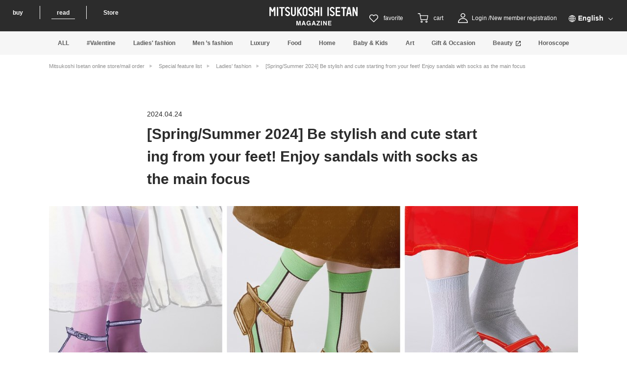

--- FILE ---
content_type: text/html;charset=UTF-8
request_url: https://www.mistore.jp/shopping/feature/women_f2/sandals_sockscoord_w_s.html
body_size: 22659
content:
<!doctype html>
<!--[if lt IE 7]> <html class="ie6 oldie" lang="en"> <![endif]-->
<!--[if IE 7]> <html class="ie7 oldie" lang="en"> <![endif]-->
<!--[if IE 8]> <html class="ie8 oldie" lang="en"> <![endif]-->
<!--[if gt IE 8]><!--> <html lang="ja"> <!--<![endif]-->
<head>
























































































































<meta charset=UTF-8>

<meta http-equiv="x-ua-compatible" content="ie=edge">

<meta name="viewport" content="width=device-width, initial-scale=1">
<script type="text/javascript">
WebFontConfig = {
google: { families: [ 'Lato:100,300,700,100italic,300italic:latin', 'Crete+Round:400,400italic:latin' ] }
};
(function() {
var wf = document.createElement('script');
wf.src = ('https:' == document.location.protocol ? 'https' : 'http') +
'://ajax.googleapis.com/ajax/libs/webfont/1/webfont.js';
wf.type = 'text/javascript';
wf.async = 'true';
var s = document.getElementsByTagName('script')[0];
s.parentNode.insertBefore(wf, s);
})();
</script>

<title>

【2024春夏】おしゃれも可愛いも足元からアップ！靴下を主役にサンダルを楽しむ | 三越伊勢丹オンラインストア・通販【公式】

</title>



<link href="https://www.mistore.jp/on/demandware.static/-/Sites-seamless-Library/ja_JP/dw797e96f8/images/favicon.ico" rel="shortcut icon" />
<link href="https://www.mistore.jp/on/demandware.static/-/Sites-seamless-Library/ja_JP/dw56114fea/images/apple-touch-icon.png" rel="apple-touch-icon" />
<meta name="msapplication-config" content="https://www.mistore.jp/on/demandware.static/-/Sites-seamless-Library/ja_JP/v1769529542186/browserconfig.xml">

<script src="//j.wovn.io/1" data-wovnio="key=jMvZV9" async></script>




<meta name="description" content="2024年のトレンドの靴下を伊勢丹新宿店スタッフがご紹介。靴下&times;サンダルのコーディネートのコツもご提案する特集ページです。三越伊勢丹で実施されるイベントや先行販売のご案内をはじめ、おすすめのコーディネートや人気アイテムのご紹介、インタビュー記事などをご提案しております。"/>
<meta name="keywords" content=""/>







<link href="/on/demandware.static/Sites-seamless-Site/-/ja_JP/v1769529542186/lib/jquery/ui/jquery-ui.min.css" type="text/css" rel="stylesheet" />
<link href="//maxcdn.bootstrapcdn.com/font-awesome/4.3.0/css/font-awesome.min.css" rel="stylesheet">
<!--[if lt IE 9]>
<script src="/on/demandware.static/Sites-seamless-Site/-/ja_JP/v1769529542186/js/lib/html5.js"></script>
<![endif]-->

<script type="text/javascript">//<!--
/* <![CDATA[ (head-active_data.js) */
var dw = (window.dw || {});
dw.ac = {
    _analytics: null,
    _events: [],
    _category: "",
    _searchData: "",
    _anact: "",
    _anact_nohit_tag: "",
    _analytics_enabled: "true",
    _timeZone: "Asia/Tokyo",
    _capture: function(configs) {
        if (Object.prototype.toString.call(configs) === "[object Array]") {
            configs.forEach(captureObject);
            return;
        }
        dw.ac._events.push(configs);
    },
	capture: function() { 
		dw.ac._capture(arguments);
		// send to CQ as well:
		if (window.CQuotient) {
			window.CQuotient.trackEventsFromAC(arguments);
		}
	},
    EV_PRD_SEARCHHIT: "searchhit",
    EV_PRD_DETAIL: "detail",
    EV_PRD_RECOMMENDATION: "recommendation",
    EV_PRD_SETPRODUCT: "setproduct",
    applyContext: function(context) {
        if (typeof context === "object" && context.hasOwnProperty("category")) {
        	dw.ac._category = context.category;
        }
        if (typeof context === "object" && context.hasOwnProperty("searchData")) {
        	dw.ac._searchData = context.searchData;
        }
    },
    setDWAnalytics: function(analytics) {
        dw.ac._analytics = analytics;
    },
    eventsIsEmpty: function() {
        return 0 == dw.ac._events.length;
    }
};
/* ]]> */
// -->
</script>
<script type="text/javascript">//<!--
/* <![CDATA[ (head-cquotient.js) */
var CQuotient = window.CQuotient = {};
CQuotient.clientId = 'bdcj-seamless';
CQuotient.realm = 'BDCJ';
CQuotient.siteId = 'seamless';
CQuotient.instanceType = 'prd';
CQuotient.locale = 'ja_JP';
CQuotient.fbPixelId = '__UNKNOWN__';
CQuotient.activities = [];
CQuotient.cqcid='';
CQuotient.cquid='';
CQuotient.cqeid='';
CQuotient.cqlid='';
CQuotient.apiHost='api.cquotient.com';
/* Turn this on to test against Staging Einstein */
/* CQuotient.useTest= true; */
CQuotient.useTest = ('true' === 'false');
CQuotient.initFromCookies = function () {
	var ca = document.cookie.split(';');
	for(var i=0;i < ca.length;i++) {
	  var c = ca[i];
	  while (c.charAt(0)==' ') c = c.substring(1,c.length);
	  if (c.indexOf('cqcid=') == 0) {
		CQuotient.cqcid=c.substring('cqcid='.length,c.length);
	  } else if (c.indexOf('cquid=') == 0) {
		  var value = c.substring('cquid='.length,c.length);
		  if (value) {
		  	var split_value = value.split("|", 3);
		  	if (split_value.length > 0) {
			  CQuotient.cquid=split_value[0];
		  	}
		  	if (split_value.length > 1) {
			  CQuotient.cqeid=split_value[1];
		  	}
		  	if (split_value.length > 2) {
			  CQuotient.cqlid=split_value[2];
		  	}
		  }
	  }
	}
}
CQuotient.getCQCookieId = function () {
	if(window.CQuotient.cqcid == '')
		window.CQuotient.initFromCookies();
	return window.CQuotient.cqcid;
};
CQuotient.getCQUserId = function () {
	if(window.CQuotient.cquid == '')
		window.CQuotient.initFromCookies();
	return window.CQuotient.cquid;
};
CQuotient.getCQHashedEmail = function () {
	if(window.CQuotient.cqeid == '')
		window.CQuotient.initFromCookies();
	return window.CQuotient.cqeid;
};
CQuotient.getCQHashedLogin = function () {
	if(window.CQuotient.cqlid == '')
		window.CQuotient.initFromCookies();
	return window.CQuotient.cqlid;
};
CQuotient.trackEventsFromAC = function (/* Object or Array */ events) {
try {
	if (Object.prototype.toString.call(events) === "[object Array]") {
		events.forEach(_trackASingleCQEvent);
	} else {
		CQuotient._trackASingleCQEvent(events);
	}
} catch(err) {}
};
CQuotient._trackASingleCQEvent = function ( /* Object */ event) {
	if (event && event.id) {
		if (event.type === dw.ac.EV_PRD_DETAIL) {
			CQuotient.trackViewProduct( {id:'', alt_id: event.id, type: 'raw_sku'} );
		} // not handling the other dw.ac.* events currently
	}
};
CQuotient.trackViewProduct = function(/* Object */ cqParamData){
	var cq_params = {};
	cq_params.cookieId = CQuotient.getCQCookieId();
	cq_params.userId = CQuotient.getCQUserId();
	cq_params.emailId = CQuotient.getCQHashedEmail();
	cq_params.loginId = CQuotient.getCQHashedLogin();
	cq_params.product = cqParamData.product;
	cq_params.realm = cqParamData.realm;
	cq_params.siteId = cqParamData.siteId;
	cq_params.instanceType = cqParamData.instanceType;
	cq_params.locale = CQuotient.locale;
	
	if(CQuotient.sendActivity) {
		CQuotient.sendActivity(CQuotient.clientId, 'viewProduct', cq_params);
	} else {
		CQuotient.activities.push({activityType: 'viewProduct', parameters: cq_params});
	}
};
/* ]]> */
// -->
</script>


<!-- UI -->
<link rel="stylesheet" href="/on/demandware.static/-/Sites-seamless-Library/ja_JP/v1769529542186/css/style.css" />





<link rel="stylesheet" type="text/css" href="https://s3.mifeature.jp/css/cms.css">
<link rel="stylesheet" type="text/css" href="https://s3.mifeature.jp/css/cms_wp.css">
<link rel="stylesheet" type="text/css" href="https://s3.mifeature.jp/css/swiper-bundle.min.css">
<script type="text/javascript" src="https://s3.mifeature.jp/js/swiper-bundle.min.js"></script>
<script type="text/javascript" src="https://www.mistore.jp/on/demandware.static/-/Sites-seamless-Library/ja_JP/v1769529542186/js/productapi.js"></script>
<script type="text/javascript" src="https://www.mistore.jp/on/demandware.static/-/Sites-seamless-Library/ja_JP/v1769529542186/js/jquery.matchHeight.js"></script>
<script type="text/javascript" src="https://www.mistore.jp/on/demandware.static/-/Sites-seamless-Library/ja_JP/v1769529542186/js/add_function.js"></script>
<script type="text/javascript" src="https://www.mistore.jp/on/demandware.static/-/Sites-seamless-Library/ja_JP/v1769529542186/js/contentsapi.js"></script>
<script type="text/javascript" src="https://www.mistore.jp/on/demandware.static/-/Sites-seamless-Library/ja_JP/v1769529542186/js/feature_search.js"></script>


<!--[if lte IE 8]>
<script src="//cdnjs.cloudflare.com/ajax/libs/respond.js/1.4.2/respond.js" type="text/javascript"></script>
<script src="https://cdn.rawgit.com/chuckcarpenter/REM-unit-polyfill/master/js/rem.min.js" type="text/javascript"></script>
<![endif]-->









<script type="text/javascript">
if (window.jQuery) {
jQuery(document).ready(function(){
if(screen.width < 768){
jQuery('#footer').append('<a href="/shopping/home" class="full-site-link">View Full Site</a>');
jQuery('.full-site-link')
.attr('href', '/on/demandware.store/Sites-seamless-Site/ja_JP/Home-FullSite')
.click(function(e) {
e.preventDefault();
jQuery.ajax({
url: '/on/demandware.store/Sites-seamless-Site/ja_JP/Home-FullSite',
success: function(){
window.location.reload();
}
});
}
);
}
});
}
</script>





<meta property="og:locale" content="ja_JP">
<meta property="og:type" content="article">
<meta property="og:site_name" content="三越伊勢丹オンラインストア">
<meta property="og:title" content="【2024春夏】おしゃれも可愛いも足元からアップ！靴下を主役にサンダルを楽しむ | 三越伊勢丹オンラインストア・通販【公式】">
<meta property="og:url" content="https://www.mistore.jp/shopping/feature/women_f2/sandals_sockscoord_w_s.html">
<meta property="og:description" content="2024年のトレンドの靴下を伊勢丹新宿店スタッフがご紹介。靴下&times;サンダルのコーディネートのコツもご提案する特集ページです。三越伊勢丹で実施されるイベントや先行販売のご案内をはじめ、おすすめのコーディネートや人気アイテムのご紹介、インタビュー記事などをご提案しております。">
<meta property="og:image" content="https://s3.mifeature.jp/wp/wp-content/uploads/2024/04/sandals_sockscoord_w_s_main_sp.jpg">
<meta property="twitter:title" content="【2024春夏】おしゃれも可愛いも足元からアップ！靴下を主役にサンダルを楽しむ | 三越伊勢丹オンラインストア・通販【公式】">
<meta property="twitter:description" content="2024年のトレンドの靴下を伊勢丹新宿店スタッフがご紹介。靴下&times;サンダルのコーディネートのコツもご提案する特集ページです。三越伊勢丹で実施されるイベントや先行販売のご案内をはじめ、おすすめのコーディネートや人気アイテムのご紹介、インタビュー記事などをご提案しております。">
<meta property="twitter:url" content="https://www.mistore.jp/shopping/feature/women_f2/sandals_sockscoord_w_s.html">
<meta property="twitter:image" content="https://s3.mifeature.jp/wp/wp-content/uploads/2024/04/sandals_sockscoord_w_s_main_sp.jpg">
<meta property="twitter:card" content="summary_large_image">



<script type="text/javascript">
document.addEventListener('DOMContentLoaded', function() {
var script = document.createElement('script');
script.type = "application/ld+json";
script.innerHTML = "\x7b\n \"@context\": \"https:\/\/schema.org\",\n \"@type\": \"Article\",\n \"mainEntityOfPage\": \x7b\n  \"@type\": \"WebPage\",\n  \"@id\": \"https:\/\/www.mistore.jp\/shopping\/feature\/women_f2\/sandals_sockscoord_w_s.html\"\n \x7d,\n \"headline\": \"【2024春夏】おしゃれも可愛いも足元からアップ！靴下を主役にサンダルを楽しむ\",\n \"image\": \x7b\n  \"@type\": \"ImageObject\",\n  \"url\": \"https:\/\/s3.mifeature.jp\/wp\/wp\-content\/uploads\/2024\/04\/sandals_sockscoord_w_s_main_sp.jpg\"\n \x7d,\n \"datePublished\": \"2024\-04\-24T01:00:00.000Z\",\n \"publisher\": \x7b\n  \"@type\": \"Organization\",\n  \"name\": \"株式会社三越伊勢丹ホールディングス\",\n  \"url\": \"https:\/\/www.imhds.co.jp\/ja\/index.html\",\n  \"logo\": \x7b\n   \"@type\": \"ImageObject\",\n   \"url\": \"https:\/\/www.imhds.co.jp\/content\/dam\/imhds\/assets\/images\/img_logo\-imhds.svg\"\n  \x7d,\n  \"contactPoint\": [\n   \x7b\n    \"@type\": \"ContactPoint\",\n    \"telephone\": \"0120\-102\-102\",\n    \"contactType\": \"customer service\"\n   \x7d\n  ],\n  \"sameAs\": [\n   \"https:\/\/www.imhds.co.jp\/ja\/index.html\"\n  ],\n  \"description\": \"三越伊勢丹で実施されるイベントや先行販売のご案内をはじめ、おすすめのコーディネートや人気アイテムのご紹介、インタビュー記事などをご提案しております。\"\n \x7d\n\x7d";
document.getElementsByTagName('head')[0].appendChild(script);
});
</script>



<link rel="canonical" href="https://www.mistore.jp/shopping/feature/women_f2/sandals_sockscoord_w_s.html" />


</head>
<body>
<div class="page-wrapper">



<header class="header header-feature">


<div class="global-header">
<div class="content-inner header-multilingual">
<div class="directory-area">
<ul class="directory-list">


<li class="directory-list-item" data-value="online"><a href="/shopping/home" class="gaevent___s_gnavi___click___s_ectop">買う</a></li>
<li class="directory-list-item is-current" data-value="feature"><span>読む</span></li>


<li class="directory-list-item" data-value="shop"><a href="https://www.mistore.jp/store/index.html" class="gaevent___s_gnavi___click___s_store_top">店舗</a></li>
</ul>
</div>
<div class="sp-btns-area magazine-btns-area">
<div class="sp-menu-btn js-menu-open-btn" role="button" tabindex="0"><span class="menu-bar"></span><span class="menu-bar"></span><span class="menu-bar"></span></div>

<div class="header-btn-shopping"><a href="/shopping/home">
<div class="btn-icon">
<span class="icon-shopping">
<img src="https://seamless.mistore.jp/on/demandware.static/-/Sites-seamless-Library/ja_JP/dw46e4c93f/images/icon_sp_shopping.svg" alt="アイコン：バッグ">
<span class="btn-txt">買う</span>
</span>
</div>
</a></div>

<div class="sp-search-btn" role="button" tabindex="0"><img src="https://seamless.mistore.jp/on/demandware.static/-/Sites-seamless-Library/ja_JP/dw3f1ebf3b/images/ico_search_header.svg" alt="検索"/></div>
</div>



<div class="header-logo">


<a href="/shopping/feature">
<img src="https://seamless.mistore.jp/on/demandware.static/-/Sites-seamless-Library/ja_JP/dwa97fdb8c/images/header_logo_magazine.svg" alt="MITSUKOSHI ISETAN">
<img src="https://seamless.mistore.jp/on/demandware.static/-/Sites-seamless-Library/ja_JP/dw1db41be2/images/logo_pc_magazine.svg" alt="magazine">
</a>


</div>

<div class="header-btns-area header-multilingual-btns-area">

<div class="header-btn-favorite">

<a href="/shopping/favorite-item">
<div class="btn-icon">
<span class="icon-heart">
<img src="https://seamless.mistore.jp/on/demandware.static/-/Sites-seamless-Library/ja_JP/dw24eac3e7/images/icon_pc_favorite_magazine.svg" alt="アイコン：ハート">
</span>
</div>
<span class="btn-txt">お気に入り</span>
</a>
</div>



























































































































<!-- Report any requested source code -->

<!-- Report the active source code -->




<div class="header-btn-cart is-add">
<a class="js-cart-btn" href="/shopping/memberservice?nextUrl=https%3A%2F%2Fwww.mistore.jp%2Fcart%2Fmionlinestore%2Fdept%2Fgp_cart%3FtokenId">
<div class="btn-icon">
<span class="icon-cart">
<img src="https://seamless.mistore.jp/on/demandware.static/-/Sites-seamless-Library/ja_JP/dw517f93cb/images/icon_pc_cart_magazine.svg" alt="アイコン：カート">
</span>
<span class="badge is-hide">0</span>
</div>
<span class="btn-txt">カート</span>
</a>
<div class="minicart-wrap js-minicart is-empty" data-getminicart="true">
<div class="modal-main">
<div class="modal-inner">
<div class="modal-header-area">
<p class="modal-title">ショッピングカート</p>
</div>
<div class="modal-content">
<div class="modal-content-inner">
<div class="cart-list-wrap">
<ul class="cart-list">

</ul>
</div>
</div>
</div>
<div class="modal-bottom cart-buy-box-modal-content">
<div class="modal-content">
<div class="modal-content-inner">

</div>
</div>
<div class="subtotal-text">ご注文商品小計 :0円</div>

<div class="freeshipping-text is-hide"></div>

<div class="cart-btn-wrap"><a class="cart-btn js-cart-btn" href="/shopping/memberservice?nextUrl=https%3A%2F%2Fwww.mistore.jp%2Fcart%2Fmionlinestore%2Fdept%2Fgp_cart%3FtokenId">カートを見る</a></div>
</div>
<div class="modal-empty">
<div class="empty-icon"><i class="icon-cart"></i></div>
<div class="empty-text">ショッピングカートに<br>商品が入っていません </div>
</div>
</div>
</div>
<div class="modal-overlay js-modal-overlay"></div>
</div>
</div>



<div class="header-btn-login">


<form action="/shopping/login" method="get" class="clearfix" id="dwfrm_oauthlogin">
<fieldset>
<div class="btn-icon">
<img class="icon-human" src="https://seamless.mistore.jp/on/demandware.static/-/Sites-seamless-Library/ja_JP/dwf1bc71c0/images/icon_pc_mypage_magazine.svg" alt="アイコン：人">
</div>
<button class="btn-txt" type="submit" name="dwfrm_oauthlogin_login" value="ログイン/新規会員登録">ログイン/<br>新規会員登録</button>
<input type="hidden" name="original" value="https://www.mistore.jp/shopping/pageshow?cid=sandals_sockscoord_w_s">
</fieldset>
</form>

</div>
</div>












<div class="content-asset"><!-- dwMarker="content" dwContentID="94f5cb8304ef2502eb8d8c4f2e" -->
<!-- pc translation -->
<div class="multilingual-area">
  <div class="multilingual-area-inner accordion-block">
<div class="accordion-block-title multilingual-text js-multilingual-text">日本語</div>
    <div class="accordion-block-inner">
      <div class="wovn-languages"></div>
    </div>
  </div>
</div>
</div> <!-- End content-asset -->





</div>
</div>

























































































































<nav class="gnav-area">
<div class="content-inner">
<ul class="gnav-list" itemscope itemtype="http://schema.org/SiteNavigationElement">

<li class="gnav-item" itemprop="name"><a href="/shopping/feature" itemprop="url">ALL</a></li>

	 


	





<li class="gnav-item" itemprop="name"><a href="https://www.mistore.jp/shopping/feature?tag=%E3%83%90%E3%83%AC%E3%83%B3%E3%82%BF%E3%82%A4%E3%83%B3" itemprop="url" class="gaevent___s_media_navi___click___media_navi_tag_occasion">&#035;バレンタイン</a></li>

 
	


<li class="gnav-item" itemprop="name"><a href="/shopping/feature?cgid=F01001" itemprop="url">Ladies' fashion</a>

<div class="gnav-wrapper">
<div class="gnav-content">
<div class="gnav-inner">
<div class="gnav-content-brand">
<ul class="gnav-brand-list">


<li class="gnav-brand-item"><a href="/shopping/feature?cgid=F01002">コーディネート・ウェア</a></li>

<li class="gnav-brand-item"><a href="/shopping/feature?cgid=F01003">シューズ・バッグ・ジュエリー・雑貨</a></li>

<li class="gnav-brand-item"><a href="/shopping/feature?cgid=F01004">サービス</a></li>

<li class="gnav-brand-item"><a href="/shopping/feature?cgid=F01005">イベントニュース</a></li>

</ul>
</div>
</div>
</div>
</div>

</li>


<li class="gnav-item" itemprop="name"><a href="/shopping/feature?cgid=F02001" itemprop="url">Men’s fashion</a>

<div class="gnav-wrapper">
<div class="gnav-content">
<div class="gnav-inner">
<div class="gnav-content-brand">
<ul class="gnav-brand-list">


<li class="gnav-brand-item"><a href="/shopping/feature?cgid=F02002">コーディネート</a></li>

<li class="gnav-brand-item"><a href="/shopping/feature?cgid=F02003">シューズ</a></li>

<li class="gnav-brand-item"><a href="/shopping/feature?cgid=F02004">バッグ・革小物・雑貨</a></li>

<li class="gnav-brand-item"><a href="/shopping/feature?cgid=F02005">メンズコスメ・香水</a></li>

</ul>
</div>
</div>
</div>
</div>

</li>


<li class="gnav-item" itemprop="name"><a href="/shopping/feature?cgid=F09001" itemprop="url">Luxury</a>

<div class="gnav-wrapper">
<div class="gnav-content">
<div class="gnav-inner">
<div class="gnav-content-brand">
<ul class="gnav-brand-list">


<li class="gnav-brand-item"><a href="/shopping/feature?cgid=F09002">レディースファッション</a></li>

<li class="gnav-brand-item"><a href="/shopping/feature?cgid=F09003">メンズファッション</a></li>

<li class="gnav-brand-item"><a href="/shopping/feature?cgid=F09004">ジュエリー＆ウォッチ</a></li>

</ul>
</div>
</div>
</div>
</div>

</li>


<li class="gnav-item" itemprop="name"><a href="/shopping/feature?cgid=F03001" itemprop="url">Food</a>

<div class="gnav-wrapper">
<div class="gnav-content">
<div class="gnav-inner">
<div class="gnav-content-brand">
<ul class="gnav-brand-list">


<li class="gnav-brand-item"><a href="/shopping/feature?cgid=F03002">ワイン＆リカー</a></li>

<li class="gnav-brand-item"><a href="/shopping/feature?cgid=F03003">スイーツ</a></li>

<li class="gnav-brand-item"><a href="/shopping/feature?cgid=F03004">手土産</a></li>

<li class="gnav-brand-item"><a href="/shopping/feature?cgid=F03005">レシピ＆惣菜</a></li>

<li class="gnav-brand-item"><a href="/shopping/feature?cgid=F03006">その他</a></li>

</ul>
</div>
</div>
</div>
</div>

</li>


<li class="gnav-item" itemprop="name"><a href="/shopping/feature?cgid=F05001" itemprop="url">Home</a>

<div class="gnav-wrapper">
<div class="gnav-content">
<div class="gnav-inner">
<div class="gnav-content-brand">
<ul class="gnav-brand-list">


<li class="gnav-brand-item"><a href="/shopping/feature?cgid=F05002">インテリア・家電</a></li>

<li class="gnav-brand-item"><a href="/shopping/feature?cgid=F05003">キッチンダイニング</a></li>

<li class="gnav-brand-item"><a href="/shopping/feature?cgid=F05004">寝具・バス</a></li>

</ul>
</div>
</div>
</div>
</div>

</li>


<li class="gnav-item" itemprop="name"><a href="/shopping/feature?cgid=F06001" itemprop="url">Baby＆Kids</a>

<div class="gnav-wrapper">
<div class="gnav-content">
<div class="gnav-inner">
<div class="gnav-content-brand">
<ul class="gnav-brand-list">


<li class="gnav-brand-item"><a href="/shopping/feature?cgid=F06002">マタニティ・ベビー</a></li>

<li class="gnav-brand-item"><a href="/shopping/feature?cgid=F06003">キッズ</a></li>

<li class="gnav-brand-item"><a href="/shopping/feature?cgid=F06004">学校生活・教育</a></li>

</ul>
</div>
</div>
</div>
</div>

</li>


<li class="gnav-item" itemprop="name"><a href="/shopping/feature?cgid=F07001" itemprop="url">Art</a>

</li>


<li class="gnav-item" itemprop="name"><a href="/shopping/feature?cgid=F08001" itemprop="url">Gift＆Occasion</a>

<div class="gnav-wrapper">
<div class="gnav-content">
<div class="gnav-inner">
<div class="gnav-content-brand">
<ul class="gnav-brand-list">


<li class="gnav-brand-item"><a href="/shopping/feature?cgid=F08002">シーズンイベント</a></li>

<li class="gnav-brand-item"><a href="/shopping/feature?cgid=F08003">ライフイベント</a></li>

</ul>
</div>
</div>
</div>
</div>

</li>

<li class="gnav-item" itemprop="name"><a href="https://meeco.mistore.jp/contents/magazine/index.html?utm_source=mionline&amp;utm_medium=referral&amp;utm_campaign=mionline" itemprop="url" target="_blank">Beauty</a></li>
<li class="gnav-item" itemprop="name"><a href="/shopping/feature/shops_f2/horoscope_sp" itemprop="url">Horoscope</a></li>
</ul>
</div>
</nav>


<div class="sp-search-area js-sp-search-area">

<form role="search" action="/shopping/search-word" method="get" name="simpleSearch">
<fieldset>
<div class="search-box">

<input class="search-input" id="q2" type="text" name="q" placeholder="何かお探しですか？" autocomplete="off" >

<button class="search-btn" id="btn_search2"><i class="icon-search"></i></button>
</div>
</fieldset>
</form>

<div class="search-links">
<ul class="search-links-list">
<li class="search-links-item"><a href="/shopping/category-list">カテゴリーから探す</a></li>
<li class="search-links-item"><a href="/shopping/brand-page">ブランドから探す</a></li>
<li class="search-links-item"><a href="/shopping/ranking">ランキングから探す</a></li>
<li class="search-links-item search-links-item-sale"><a href="/shopping/category-list-sale">セールから探す</a></li>
<li class="search-links-item"><a href="/shopping/pickup-list">ピックアップから探す</a></li>
<li class="search-links-item"><a href="/shopping/search-detail">こだわり検索</a></li>
</ul>
</div>
<button class="search-cancel" type="button">キャンセル</button>
</div>






















































































































<nav class="sp-gnav-area js-menu-content">
<div class="sp-gnav-inner">
<button class="sp-menu-close-btn js-menu-close-btn" type="button"><span class="visually-hidden">メニューを閉じる</span></button>
<div class="sp-gnav-contents js-transition-menu">
<dl class="sp-gnav-list">












<div class="content-asset"><!-- dwMarker="content" dwContentID="382a60559967041e6c9eb66b66" -->
<!-- sp translation -->
<dt class="multilingual-sp-area">
  <div class="wovn-languages"></div>
</dt>
</div> <!-- End content-asset -->





<dt class="directory-sp-area">
<ul class="directory-list">


<li class="directory-list-item" data-value="online"><a href="/shopping/home" class="gaevent___s_gnavi___click___s_ectop">買う</a></li>
<li class="directory-list-item selected" data-value="feature">読む</li>


<li class="directory-list-item" data-value="shop"><a href="https://www.mistore.jp/store/index.html" class="gaevent___s_gnavi___click___s_store_top">店舗</a></li>
</ul>
</dt>
<dd class="sp-gnav-detail">

<ul class="sp-menu-list">
<li class="sp-menu-item sp-menu-login">
<form action="/shopping/login" method="get" class="clearfix" id="dwfrm_oauthlogin" novalidate="novalidate">
<fieldset>
<i class="icon-human" aria-hidden="true"></i>
<input class="sp-menu-btn" type="submit" name="dwfrm_oauthlogin_login" value="ログイン / 新規会員登録">
<input type="hidden" name="original" value="https://www.mistore.jp/shopping/pageshow?cid=sandals_sockscoord_w_s">
</fieldset>
</form>
</li>
<li class="sp-menu-item"><a href="/shopping/favorite-item">お気に入り</a></li>
<li class="sp-menu-item sp-menu-checked"><a href="/shopping/recommendrecentlylist">最近チェックしたアイテム</a></li>
</ul>

</dd>


























































































































<dt class="sp-gnav-head">特集記事</dt>
<dd class="sp-gnav-detail">
<ul class="sp-menu-list">
<li class="sp-menu-item"><a href="/shopping/feature">ALL</a></li>

	 


	





<li class="sp-menu-item"><a href="https://www.mistore.jp/shopping/feature?tag=%E3%83%90%E3%83%AC%E3%83%B3%E3%82%BF%E3%82%A4%E3%83%B3" class="gaevent___s_smenu___click___menu_tag_occasion">&#035;バレンタイン</a></li>

 
	



<li class="sp-menu-item"><a class="accordion-block-title" href="#sp-gnav-category-F01">Ladies' fashion</a></li>




<li class="sp-menu-item"><a class="accordion-block-title" href="#sp-gnav-category-F02">Men’s fashion</a></li>




<li class="sp-menu-item"><a class="accordion-block-title" href="#sp-gnav-category-F09">Luxury</a></li>




<li class="sp-menu-item"><a class="accordion-block-title" href="#sp-gnav-category-F03">Food</a></li>




<li class="sp-menu-item"><a class="accordion-block-title" href="#sp-gnav-category-F05">Home</a></li>




<li class="sp-menu-item"><a class="accordion-block-title" href="#sp-gnav-category-F06">Baby＆Kids</a></li>




<li class="sp-menu-item"><a class="accordion-block-title" href="/shopping/feature?cgid=F07001" encoding="off"/>Art</a></li>




<li class="sp-menu-item"><a class="accordion-block-title" href="#sp-gnav-category-F08">Gift＆Occasion</a></li>


<li class="sp-menu-item"><a class="accordion-block-title sp-menu-item-link" href="https://meeco.mistore.jp/contents/magazine/index.html?utm_source=mionline&amp;utm_medium=referral&amp;utm_campaign=mionline" target="_blank"><span>Beauty</span></a></li>
<li class="sp-menu-item"><a href="/shopping/feature/shops_f2/horoscope_sp">Horoscope</a></li>
</ul>
</dd>


<dt class="sp-gnav-head sp-gnav-head-border"></dt>
<dd class="sp-gnav-detail">
<ul class="sp-menu-list">

<li class="sp-menu-item"><a href="/shopping/home">オンラインストア</a></li>

<li class="sp-menu-item"><a href="https://www.mistore.jp/store/index.html">店舗一覧</a></li>
</ul>
</dd>











<div class="content-asset"><!-- dwMarker="content" dwContentID="9e20982fa72600a012d7a8c2ec" -->
<dt class="sp-gnav-head">会員サービス</dt>
<dd class="sp-gnav-detail">
  <ul class="sp-menu-list">
    <li class="sp-menu-item"><a href="javascript:window.location.href= 'https://www.mipoint.jp/mypage/im/info/ip_mailmagazine?returnUrl=' + location.origin + location.pathname + location.search;">メールマガジン登録</a></li>
    <li class="sp-menu-item"><a href="https://www.mistore.jp/shopping/help/guide/newmember_h.html">はじめての方へ</a></li>
    <li class="sp-menu-item"><a href="https://www.mistore.jp/shopping/help/guide/index_h.html">ご利用ガイド</a></li>
    <li class="sp-menu-item"><a href="https://faq.mistore.jp" target="_blank">よくある質問</a></li>
  </ul>
</dd>
</div> <!-- End content-asset -->





</dl>
</div>
</div>
<div class="js-modal-overlay"></div>



























































































































<div class="sp-gnav-category" id="sp-gnav-category-F01">
<div class="sp-gnav-category-inner">
<p class="sp-gnav-category-title accordion-block-title">特集記事</p>
<ul class="sp-gnav-category-list">
<li class="sp-gnav-category-item"><a href="/shopping/feature?cgid=F01001">Ladies' fashion すべて</a></li>

<li class="sp-gnav-category-item"><a href="/shopping/feature?cgid=F01002">コーディネート・ウェア</a></li>

<li class="sp-gnav-category-item"><a href="/shopping/feature?cgid=F01003">シューズ・バッグ・ジュエリー・雑貨</a></li>

<li class="sp-gnav-category-item"><a href="/shopping/feature?cgid=F01004">サービス</a></li>

<li class="sp-gnav-category-item"><a href="/shopping/feature?cgid=F01005">イベントニュース</a></li>

</ul>
</div>
</div>


<div class="sp-gnav-category" id="sp-gnav-category-F02">
<div class="sp-gnav-category-inner">
<p class="sp-gnav-category-title accordion-block-title">特集記事</p>
<ul class="sp-gnav-category-list">
<li class="sp-gnav-category-item"><a href="/shopping/feature?cgid=F02001">Men’s fashion すべて</a></li>

<li class="sp-gnav-category-item"><a href="/shopping/feature?cgid=F02002">コーディネート</a></li>

<li class="sp-gnav-category-item"><a href="/shopping/feature?cgid=F02003">シューズ</a></li>

<li class="sp-gnav-category-item"><a href="/shopping/feature?cgid=F02004">バッグ・革小物・雑貨</a></li>

<li class="sp-gnav-category-item"><a href="/shopping/feature?cgid=F02005">メンズコスメ・香水</a></li>

</ul>
</div>
</div>


<div class="sp-gnav-category" id="sp-gnav-category-F09">
<div class="sp-gnav-category-inner">
<p class="sp-gnav-category-title accordion-block-title">特集記事</p>
<ul class="sp-gnav-category-list">
<li class="sp-gnav-category-item"><a href="/shopping/feature?cgid=F09001">Luxury すべて</a></li>

<li class="sp-gnav-category-item"><a href="/shopping/feature?cgid=F09002">レディースファッション</a></li>

<li class="sp-gnav-category-item"><a href="/shopping/feature?cgid=F09003">メンズファッション</a></li>

<li class="sp-gnav-category-item"><a href="/shopping/feature?cgid=F09004">ジュエリー＆ウォッチ</a></li>

</ul>
</div>
</div>


<div class="sp-gnav-category" id="sp-gnav-category-F03">
<div class="sp-gnav-category-inner">
<p class="sp-gnav-category-title accordion-block-title">特集記事</p>
<ul class="sp-gnav-category-list">
<li class="sp-gnav-category-item"><a href="/shopping/feature?cgid=F03001">Food すべて</a></li>

<li class="sp-gnav-category-item"><a href="/shopping/feature?cgid=F03002">ワイン＆リカー</a></li>

<li class="sp-gnav-category-item"><a href="/shopping/feature?cgid=F03003">スイーツ</a></li>

<li class="sp-gnav-category-item"><a href="/shopping/feature?cgid=F03004">手土産</a></li>

<li class="sp-gnav-category-item"><a href="/shopping/feature?cgid=F03005">レシピ＆惣菜</a></li>

<li class="sp-gnav-category-item"><a href="/shopping/feature?cgid=F03006">その他</a></li>

</ul>
</div>
</div>


<div class="sp-gnav-category" id="sp-gnav-category-F05">
<div class="sp-gnav-category-inner">
<p class="sp-gnav-category-title accordion-block-title">特集記事</p>
<ul class="sp-gnav-category-list">
<li class="sp-gnav-category-item"><a href="/shopping/feature?cgid=F05001">Home すべて</a></li>

<li class="sp-gnav-category-item"><a href="/shopping/feature?cgid=F05002">インテリア・家電</a></li>

<li class="sp-gnav-category-item"><a href="/shopping/feature?cgid=F05003">キッチンダイニング</a></li>

<li class="sp-gnav-category-item"><a href="/shopping/feature?cgid=F05004">寝具・バス</a></li>

</ul>
</div>
</div>


<div class="sp-gnav-category" id="sp-gnav-category-F06">
<div class="sp-gnav-category-inner">
<p class="sp-gnav-category-title accordion-block-title">特集記事</p>
<ul class="sp-gnav-category-list">
<li class="sp-gnav-category-item"><a href="/shopping/feature?cgid=F06001">Baby＆Kids すべて</a></li>

<li class="sp-gnav-category-item"><a href="/shopping/feature?cgid=F06002">マタニティ・ベビー</a></li>

<li class="sp-gnav-category-item"><a href="/shopping/feature?cgid=F06003">キッズ</a></li>

<li class="sp-gnav-category-item"><a href="/shopping/feature?cgid=F06004">学校生活・教育</a></li>

</ul>
</div>
</div>


<div class="sp-gnav-category" id="sp-gnav-category-F07">
<div class="sp-gnav-category-inner">
<p class="sp-gnav-category-title accordion-block-title">特集記事</p>
<ul class="sp-gnav-category-list">
<li class="sp-gnav-category-item"><a href="/shopping/feature?cgid=F07001">Art すべて</a></li>

</ul>
</div>
</div>


<div class="sp-gnav-category" id="sp-gnav-category-F08">
<div class="sp-gnav-category-inner">
<p class="sp-gnav-category-title accordion-block-title">特集記事</p>
<ul class="sp-gnav-category-list">
<li class="sp-gnav-category-item"><a href="/shopping/feature?cgid=F08001">Gift＆Occasion すべて</a></li>

<li class="sp-gnav-category-item"><a href="/shopping/feature?cgid=F08002">シーズンイベント</a></li>

<li class="sp-gnav-category-item"><a href="/shopping/feature?cgid=F08003">ライフイベント</a></li>

</ul>
</div>
</div>



</nav>

</header>























































































































<div class="pagewrap-feature-free" id="data-page-root" data-page="feature">

<nav class="breadcrumbs">
  <ul class="breadcrumbs-list" itemscope itemtype="http://schema.org/BreadcrumbList">
    
    <li class="list-item" itemprop="itemListElement" itemscope itemtype="http://schema.org/ListItem">
      <a href="/shopping/home" itemprop="item"><span itemprop="name">三越伊勢丹オンラインストア・通販</span></a>
      <meta itemprop="position" content="1"/>
    </li>
    
      
      <li class="list-item" itemprop="itemListElement" itemscope itemtype="http://schema.org/ListItem">
        <a href="/shopping/feature" itemprop="item"><span itemprop="name">特集一覧</span></a>
        <meta itemprop="position" content="2"/>
      </li>
    
    
      
      <li class="list-item" itemprop="itemListElement" itemscope itemtype="http://schema.org/ListItem">
        
          <a href="/shopping/feature?cgid=F01001" itemprop="item"><span itemprop="name">Ladies' fashion</span></a>
        
        <meta itemprop="position" content="3"/>
      </li>
      
    
    
    
      <li class="list-item" itemprop="itemListElement" itemscope itemtype="http://schema.org/ListItem">
        
        <span itemprop="name">【2024春夏】おしゃれも可愛いも足元からアップ！靴下を主役にサンダルを楽しむ
          
        </span>
        <meta itemprop="position" content="4"/>
      </li>
    
  </ul>
</nav>
<div class="feature-article-custom mb-p56-s30">
  <article class="article article-feature-detail">
    <div class="wp-article-body article-body">
      <div class="content-asset pattern-header">
        <time class="article-header-date" datetime="2024-04-24">2024.04.24</time>
        <h1 class="article-header-title">【2024春夏】おしゃれも可愛いも足元からアップ！靴下を主役にサンダルを楽しむ</h1>
      </div>
<div class="wp-block-lazyblock-mv lazyblock-mv-1GnAaL"><div class="block-mv">
<div class="img-w100">
  <picture>
    <source media="(min-width: 960px)" srcset="https://s3.mifeature.jp/wp/wp-content/uploads/2024/04/sandals_sockscoord_w_s_main.jpg"></source>
    <source media="(max-width: 959px)" srcset="https://s3.mifeature.jp/wp/wp-content/uploads/2024/04/sandals_sockscoord_w_s_main_sp.jpg"></source>
    <img src="https://s3.mifeature.jp/wp/wp-content/uploads/2024/04/sandals_sockscoord_w_s_main.jpg" alt="【2024春夏】おしゃれも可愛いも足元からアップ！靴下を主役にサンダルを楽しむのメインビジュアル">
  </picture>
</div>
</div></div>

<div class="wp-block-lazyblock-blank lazyblock-blank-2lq3sO"><div class="blank3"></div></div>


<p>シューズも華奢なデザインやヒールが復活した2024年の春夏シーズン。足元からフェミニン＆レディライクにシフトするなら、きれいめソックスはコーディネートに取り入れたいアイテムです。「プレイフルソックス」もファッションキーワードと浮上している今季こそ、靴下×サンダルを積極的に楽しみたい気分。コーディネートのポイントもお教えいたします。</p>


<div class="wp-block-lazyblock-blank lazyblock-blank-Z2tmdsw"><div class="blank2"></div></div>

<div class="wp-block-lazyblock-pattern-2column-button lazyblock-pattern-2column-button-Z1r4mo6"><div class="content-asset pattern-2column-button">
  <div class="button-container2">
    <a class="link-btn link-btn-large link-btn-black " href="https://www.mistore.jp/shopping/productlist?cgid=28_012602">
      <span class="link-btn-inner">靴下 商品一覧を見る</span>
    </a>
    <a class="link-btn link-btn-large link-btn-black " href="https://www.mistore.jp/shopping/productlist?cgid=28_011602">
      <span class="link-btn-inner">サンダル 商品一覧を見る</span>
    </a>
  </div>
</div></div>

<div class="wp-block-lazyblock-blank lazyblock-blank-Z2vd3PE"><div class="blank1"></div></div>

<div class="wp-block-lazyblock-pattern-index lazyblock-pattern-index-Z1JHcmG"><div class="content-asset pattern-index">
<div class="article-section-table-cont">
  <div class="content-inner contents">
    <p class="table-cont-txt">目次</p>
    <ol>
        <li>
        <a href="#anc-01">きれいめスタイルで定番のシースルーソックス</a>
          </li>
        <li>
        <a href="#anc-02">パステル調で季節感を添えたいカラーソックス</a>
          </li>
        <li>
        <a href="#anc-03">落ち着きの中にも華を感じさせるラメソックス</a>
          </li>
      </ol>
  </div>
</div>
</div></div>

<div class="wp-block-lazyblock-blank lazyblock-blank-OwJ7a"><div class="blank1"></div></div>


<h2 id="anc-01">1.きれいめスタイルで定番のシースルーソックス</h2>


<div class="wp-block-lazyblock-pattern-image-description lazyblock-pattern-image-description-Z1qbsB"><div class="content-asset pattern-image-description pattern-image-description-1column ">
  <ul class="image-description-list">
        <li class="image-description-item">
      <p class="item-pic"><img src="https://s3.mifeature.jp/wp/wp-content/uploads/2024/04/sandals_sockscoord_w_s_002.jpg" alt="1.きれいめスタイルで定番のシースルーソックスの画像" loading="lazy"></p>
      <div class="item-txt">
        <h2 class="item-ttl"></h2>
        <div class="item-description">
          <strong>a.</strong>＜<a class="is-hide-icon" href="https://www.mistore.jp/shopping/brand/list?brand=012001">ANTIPAST/アンティパスト</a>＞各2,970円　<a class="is-hide-icon" href="https://www.mistore.jp/shopping/product/900000000000000002667965.html">商品を見る</a><br><strong>b.</strong>＜<a href="https://www.mistore.jp/shopping/brand/list?brand=002713" class="is-hide-icon">kiwanda/キワンダ</a>＞各2,530円　<a class="is-hide-icon" href="https://www.mistore.jp/shopping/product/900000000000000002667941.html">商品を見る</a><br><strong>c.</strong>＜<a href="https://www.mistore.jp/shopping/brand/list?brand=029010" class="is-hide-icon">un-demi/アンドゥミ</a>＞各1,980円　<a href="https://www.mistore.jp/shopping/product/900000000000000002682278.html" class="is-hide-icon">商品を見る</a><br><strong>d.</strong>＜<a href="https://www.mistore.jp/shopping/brand/list?brand=012254" class="is-hide-icon">marcomonde/マルコモンド</a>＞各3,520円　<a class="is-hide-icon" href="https://www.mistore.jp/shopping/product/900000000000000002667971.html">商品を見る</a><br>□伊勢丹新宿店 本館3階 マ・ランジェリー/レッグウェア        </div>
      </div>
    </li>
      </ul>
</div></div>

<div class="wp-block-lazyblock-blank lazyblock-blank-Z26A3DL"><div class="blank2"></div></div>


<h3>シースルーソックス×細ストラップサンダル コーディネート</h3>


<div class="wp-block-lazyblock-pattern-image-description lazyblock-pattern-image-description-Ql1Bl"><div class="content-asset pattern-image-description pattern-image-description-1column ">
  <ul class="image-description-list">
        <li class="image-description-item">
      <p class="item-pic"><img src="https://s3.mifeature.jp/wp/wp-content/uploads/2024/04/sandals_sockscoord_w_s_001.jpg" alt="1.きれいめスタイルで定番のシースルーソックスの画像" loading="lazy"></p>
      <div class="item-txt">
        <h2 class="item-ttl"></h2>
        <div class="item-description">
                  </div>
      </div>
    </li>
      </ul>
</div></div>


<p>ウェアでも透け感はトレンドになっているので、今年らしいワンランク上のおしゃれを楽しむならソックスもシースルー素材を。目を惹くような柄デザインも数多く登場しています。ブラックなら透け素材のフェミニンさも程よく抑えられ、サンダルも同色ならコーディネートも万能です。繊細さこそが魅力のソックスなので、華奢な細ストラップサンダルと好相性です。</p>


<div class="wp-block-lazyblock-blank lazyblock-blank-Z57pwx"><div class="blank2"></div></div>

<div class="wp-block-lazyblock-pattern-api-product lazyblock-pattern-api-product-2o2wki"><div id="PRODUCT_LIST001" class="content-asset pattern-carousel pattern-carousel-apiList content-api-area">

</div>
<script>
productList("PRODUCT_LIST001", " シースルーソックス", '{"max":"12","fcd":"0202421"}', 2);
var target = window.document.getElementById("PRODUCT_LIST001");
var observer = new MutationObserver(function(record){
    //タイトルタグをh3に変更
    const h3 = document.createElement("h3");
    h3.classList.add("section-title");
    h3.textContent = record[0].target.querySelector('.section-title').textContent;
    record[0].target.querySelector('.section-title').replaceWith(h3);
});
observer.observe(target, { childList: true });
</script></div>

<div class="wp-block-lazyblock-blank lazyblock-blank-G2hfP"><div class="blank3"></div></div>

<div class="wp-block-lazyblock-link-btn lazyblock-link-btn-TWAca"><a class="link-btn link-btn-small link-btn-black is-hide-icon" href="https://www.mistore.jp/shopping/productlist?fcd=0202421">
  商品一覧を見る</a>
</div>

<div class="wp-block-lazyblock-blank lazyblock-blank-Zr6vMT"><div class="blank2"></div></div>

<div class="wp-block-lazyblock-pattern-api-product lazyblock-pattern-api-product-ZnzMAo"><div id="PRODUCT_LIST002" class="content-asset pattern-carousel pattern-carousel-apiList content-api-area">

</div>
<script>
productList("PRODUCT_LIST002", "細ストラップサンダル", '{"max":"12","fcd":"0201771"}', 2);
var target = window.document.getElementById("PRODUCT_LIST002");
var observer = new MutationObserver(function(record){
    //タイトルタグをh3に変更
    const h3 = document.createElement("h3");
    h3.classList.add("section-title");
    h3.textContent = record[0].target.querySelector('.section-title').textContent;
    record[0].target.querySelector('.section-title').replaceWith(h3);
});
observer.observe(target, { childList: true });
</script></div>

<div class="wp-block-lazyblock-blank lazyblock-blank-2u98C4"><div class="blank3"></div></div>

<div class="wp-block-lazyblock-link-btn lazyblock-link-btn-Z2l9C8g"><a class="link-btn link-btn-small link-btn-black is-hide-icon" href="https://www.mistore.jp/shopping/productlist?fcd=0201771">
  商品一覧を見る</a>
</div>

<div class="wp-block-lazyblock-blank lazyblock-blank-Z22omA2"><div class="blank1"></div></div>


<h2 id="anc-02">2.パステル調で季節感を添えたいカラーソックス</h2>


<div class="wp-block-lazyblock-pattern-image-description lazyblock-pattern-image-description-W7p0c"><div class="content-asset pattern-image-description pattern-image-description-1column ">
  <ul class="image-description-list">
        <li class="image-description-item">
      <p class="item-pic"><img src="https://s3.mifeature.jp/wp/wp-content/uploads/2024/04/sandals_sockscoord_w_s_004.jpg" alt="2.パステル調で季節感を添えたいカラーソックスの画像" loading="lazy"></p>
      <div class="item-txt">
        <h2 class="item-ttl"></h2>
        <div class="item-description">
          <br><strong>a.</strong>＜<a class="is-hide-icon" href="https://www.mistore.jp/shopping/brand/list?brand=029010">un-demi/アンドゥミ</a>＞各2,420円　<a class="is-hide-icon" href="https://www.mistore.jp/shopping/product/900000000000000002668964.html">商品を見る</a><br><strong>b.</strong>＜<a class="is-hide-icon" href="https://www.mistore.jp/shopping/brand/list?brand=029010">un-demi/アンドゥミ</a>＞2,420円　<a class="is-hide-icon" href="https://www.mistore.jp/shopping/product/900000000000000002668952.html">商品を見る</a><br><strong>c.</strong>＜<a class="is-hide-icon" href="https://www.mistore.jp/shopping/brand/list?brand=029010">un-demi/アンドゥミ</a>＞各2,420円　<a href="https://www.mistore.jp/shopping/product/900000000000000002668932.html" class="is-hide-icon">商品を見る</a><br><strong>d.</strong>＜<a class="is-hide-icon" href="https://www.mistore.jp/shopping/brand/list?brand=029010">un-demi/アンドゥミ</a>＞各1,760円　<a href="https://www.mistore.jp/shopping/product/900000000000000002668954.html" class="is-hide-icon">商品を見る</a><br><strong>e.</strong>＜<a class="is-hide-icon" href="https://www.mistore.jp/shopping/brand/list?brand=012254">marcomonde/マルコモンド</a>＞各2,860円　<a class="is-hide-icon" href="https://www.mistore.jp/shopping/product/900000000000000002667972.html">商品を見る</a><br>□伊勢丹新宿店 本館3階 マ・ランジェリー/レッグウェア        </div>
      </div>
    </li>
      </ul>
</div></div>

<div class="wp-block-lazyblock-blank lazyblock-blank-ZYQSkE"><div class="blank2"></div></div>


<h3>カラーソックス×グルカサンダル コーディネート</h3>


<div class="wp-block-lazyblock-pattern-image-description lazyblock-pattern-image-description-Z1NXbgt"><div class="content-asset pattern-image-description pattern-image-description-1column ">
  <ul class="image-description-list">
        <li class="image-description-item">
      <p class="item-pic"><img src="https://s3.mifeature.jp/wp/wp-content/uploads/2024/04/sandals_sockscoord_w_s_003.jpg" alt="2.パステル調で季節感を添えたいカラーソックスの画像" loading="lazy"></p>
      <div class="item-txt">
        <h2 class="item-ttl"></h2>
        <div class="item-description">
                  </div>
      </div>
    </li>
      </ul>
</div></div>


<p>足元のコーディネートアイテムとして代表的なのがカラーソックスですが、プレーンでは表情が少し単調になってしまうことも。サンダルのアクティブさに同調させるならライン入りやバイカラーがおすすめです。サンダルとラインの色などをリンクさせれば、さらにまとまり感がアップ。編み込みの隙間から色が覗きやすいグルカサンダルなら、カラーソックスの持ち味を活かしてくれます。</p>


<div class="wp-block-lazyblock-blank lazyblock-blank-ZiEsyh"><div class="blank2"></div></div>

<div class="wp-block-lazyblock-pattern-api-product lazyblock-pattern-api-product-25LbOk"><div id="PRODUCT_LIST003" class="content-asset pattern-carousel pattern-carousel-apiList content-api-area">

</div>
<script>
productList("PRODUCT_LIST003", " カラーソックス", '{"max":"12","fcd":"0201733"}', 2);
var target = window.document.getElementById("PRODUCT_LIST003");
var observer = new MutationObserver(function(record){
    //タイトルタグをh3に変更
    const h3 = document.createElement("h3");
    h3.classList.add("section-title");
    h3.textContent = record[0].target.querySelector('.section-title').textContent;
    record[0].target.querySelector('.section-title').replaceWith(h3);
});
observer.observe(target, { childList: true });
</script></div>

<div class="wp-block-lazyblock-blank lazyblock-blank-1HWKE4"><div class="blank3"></div></div>

<div class="wp-block-lazyblock-link-btn lazyblock-link-btn-Z2oNVUr"><a class="link-btn link-btn-small link-btn-black is-hide-icon" href="https://www.mistore.jp/shopping/productlist?fcd=0201733">
  商品一覧を見る</a>
</div>

<div class="wp-block-lazyblock-blank lazyblock-blank-Y8iQd"><div class="blank2"></div></div>

<div class="wp-block-lazyblock-pattern-api-product lazyblock-pattern-api-product-ZR2JII"><div id="PRODUCT_LIST004" class="content-asset pattern-carousel pattern-carousel-apiList content-api-area">

</div>
<script>
productList("PRODUCT_LIST004", "グルカサンダル", '{"max":"12","fcd":"0201769"}', 2);
var target = window.document.getElementById("PRODUCT_LIST004");
var observer = new MutationObserver(function(record){
    //タイトルタグをh3に変更
    const h3 = document.createElement("h3");
    h3.classList.add("section-title");
    h3.textContent = record[0].target.querySelector('.section-title').textContent;
    record[0].target.querySelector('.section-title').replaceWith(h3);
});
observer.observe(target, { childList: true });
</script></div>

<div class="wp-block-lazyblock-blank lazyblock-blank-2aofAi"><div class="blank3"></div></div>

<div class="wp-block-lazyblock-link-btn lazyblock-link-btn-Z1hoEkd"><a class="link-btn link-btn-small link-btn-black is-hide-icon" href="https://www.mistore.jp/shopping/productlist?fcd=0201769">
  商品一覧を見る</a>
</div>

<div class="wp-block-lazyblock-blank lazyblock-blank-Z1MVFgW"><div class="blank1"></div></div>


<h2 id="anc-03">3.落ち着きの中にも華を感じさせるラメソックス</h2>


<div class="wp-block-lazyblock-pattern-image-description lazyblock-pattern-image-description-XSDG0"><div class="content-asset pattern-image-description pattern-image-description-1column ">
  <ul class="image-description-list">
        <li class="image-description-item">
      <p class="item-pic"><img src="https://s3.mifeature.jp/wp/wp-content/uploads/2024/04/sandals_sockscoord_w_s_006.jpg" alt="3.落ち着きの中にも華を感じさせるラメソックスの画像" loading="lazy"></p>
      <div class="item-txt">
        <h2 class="item-ttl"></h2>
        <div class="item-description">
          <strong>a.</strong>＜<a href="https://www.mistore.jp/shopping/brand/list?brand=029010" class="is-hide-icon">un-demi/アンドゥミ</a>＞各1,980円　<a class="is-hide-icon" href="https://www.mistore.jp/shopping/product/900000000000000002668961.html">商品を見る</a><br><strong>b.</strong>＜<a href="https://www.mistore.jp/shopping/brand/list?brand=002713" class="is-hide-icon">kiwanda/キワンダ</a>＞各2,530円　<a class="is-hide-icon" href="https://www.mistore.jp/shopping/product/900000000000000002685921.html">商品を見る</a><br><strong>c.</strong>＜<a href="https://www.mistore.jp/shopping/brand/list?brand=012254" class="is-hide-icon">marcomonde/マルコモンド</a>＞各2,970円　<a class="is-hide-icon" href="https://www.mistore.jp/shopping/product/900000000000000002667973.html">商品を見る</a><br>□伊勢丹新宿店 本館3階 マ・ランジェリー/レッグウェア        </div>
      </div>
    </li>
      </ul>
</div></div>

<div class="wp-block-lazyblock-blank lazyblock-blank-Z1CLxc3"><div class="blank2"></div></div>


<h3>ラメソックス×ミュール コーディネート</h3>


<div class="wp-block-lazyblock-pattern-image-description lazyblock-pattern-image-description-2koOKE"><div class="content-asset pattern-image-description pattern-image-description-1column ">
  <ul class="image-description-list">
        <li class="image-description-item">
      <p class="item-pic"><img src="https://s3.mifeature.jp/wp/wp-content/uploads/2024/04/sandals_sockscoord_w_s_005.jpg" alt="ラメソックス×ミュール コーディネートの画像" loading="lazy"></p>
      <div class="item-txt">
        <h2 class="item-ttl"></h2>
        <div class="item-description">
                  </div>
      </div>
    </li>
      </ul>
</div></div>


<p>カジュアル感のあるサンダルでも足元に添えるだけで女性らしさを引き立ててくれるのがラメソックス。ラメそのものが華やかなので、ベースはシックなカラーでバランス感を意識して。中でもゴールドは今季のソックスのトレンドカラーとしておすすめです。ヒールのあるミュールにラメソックスを合わせれば、ちょっとしたパーティーシーンでも映えるはずです。</p>


<div class="wp-block-lazyblock-blank lazyblock-blank-8Y7sE"><div class="blank2"></div></div>

<div class="wp-block-lazyblock-pattern-api-product lazyblock-pattern-api-product-1Vz6xt"><div id="PRODUCT_LIST005" class="content-asset pattern-carousel pattern-carousel-apiList content-api-area">

</div>
<script>
productList("PRODUCT_LIST005", "ラメソックス", '{"max":"12","fcd":"0202215"}', 2);
var target = window.document.getElementById("PRODUCT_LIST005");
var observer = new MutationObserver(function(record){
    //タイトルタグをh3に変更
    const h3 = document.createElement("h3");
    h3.classList.add("section-title");
    h3.textContent = record[0].target.querySelector('.section-title').textContent;
    record[0].target.querySelector('.section-title').replaceWith(h3);
});
observer.observe(target, { childList: true });
</script></div>

<div class="wp-block-lazyblock-blank lazyblock-blank-2l83AO"><div class="blank3"></div></div>

<div class="wp-block-lazyblock-link-btn lazyblock-link-btn-26F1VF"><a class="link-btn link-btn-small link-btn-black is-hide-icon" href="https://www.mistore.jp/shopping/productlist?fcd=0202215">
  商品一覧を見る</a>
</div>

<div class="wp-block-lazyblock-blank lazyblock-blank-ZNSYWG"><div class="blank2"></div></div>

<div class="wp-block-lazyblock-pattern-api-product lazyblock-pattern-api-product-Z2bJprY"><div id="PRODUCT_LIST006" class="content-asset pattern-carousel pattern-carousel-apiList content-api-area">

</div>
<script>
productList("PRODUCT_LIST006", "ミュール", '{"max":"12","fcd":"0202216","srule":"recommended"}', 2);
var target = window.document.getElementById("PRODUCT_LIST006");
var observer = new MutationObserver(function(record){
    //タイトルタグをh3に変更
    const h3 = document.createElement("h3");
    h3.classList.add("section-title");
    h3.textContent = record[0].target.querySelector('.section-title').textContent;
    record[0].target.querySelector('.section-title').replaceWith(h3);
});
observer.observe(target, { childList: true });
</script></div>

<div class="wp-block-lazyblock-blank lazyblock-blank-Z1h7CgU"><div class="blank3"></div></div>

<div class="wp-block-lazyblock-link-btn lazyblock-link-btn-Z12fml2"><a class="link-btn link-btn-small link-btn-black is-hide-icon" href="https://www.mistore.jp/shopping/productlist?fcd=0202216&stock=instock&srule=recommended">
  商品一覧を見る</a>
</div>

<div class="wp-block-lazyblock-blank lazyblock-blank-1r4aUL"><div class="blank1"></div></div>

<div class="wp-block-lazyblock-pattern-api-snap lazyblock-pattern-api-snap-coK1n"><div class="content-asset pattern-snap pattern-carousel">
  <div class="article-section-feature article-section-snap-content snap-list-slider">
    <div class="js-carousel js-snap-container" data-param="count=12&coordinate_genre=2&tag_id=36&coordinate_shop_id=6,35,36,54,55,62,65,88,91,92,93,95,104,107&sort=time" data-detail-url="https://www.mistore.jp/shopping/snapdetail">
      <div class="content-inner">
        <div class="section-title-area">
          <div class="section-title">サンダルスナップ一覧</div>
          <div class="section-caption"></div>
<a class="more_link js-snap-list-link" href="https://www.mistore.jp/shopping/snaplist?coordinate_genre=2&tag_id=36&coordinate_shop_id=6,35,36,54,55,62,65,88,91,92,93,95,104,107&sort=time">スナップをもっと見る ></a>
        </div>

      </div>
    </div>
  </div>
</div>
</div>

<div class="wp-block-lazyblock-blank lazyblock-blank-vVHB6"><div class="blank1"></div></div>

<div class="wp-block-lazyblock-pattern-api-product lazyblock-pattern-api-product-1AgDuo"><div id="PRODUCT_LIST007" class="content-asset pattern-carousel pattern-carousel-apiList content-api-area">

</div>
<script>
productList("PRODUCT_LIST007", "靴下 全商品一覧", '{"max":"12","cgid":"28_012602"}', 2);
var target = window.document.getElementById("PRODUCT_LIST007");
var observer = new MutationObserver(function(record){
    //タイトルタグをh3に変更
    const h3 = document.createElement("h3");
    h3.classList.add("section-title");
    h3.textContent = record[0].target.querySelector('.section-title').textContent;
    record[0].target.querySelector('.section-title').replaceWith(h3);
});
observer.observe(target, { childList: true });
</script></div>

<div class="wp-block-lazyblock-blank lazyblock-blank-ZhXCEu"><div class="blank3"></div></div>

<div class="wp-block-lazyblock-link-btn lazyblock-link-btn-1LhF4S"><a class="link-btn link-btn-small link-btn-black is-hide-icon" href="https://www.mistore.jp/shopping/productlist?cgid=28_012602">
  商品一覧を見る</a>
</div>

<div class="wp-block-lazyblock-blank lazyblock-blank-260sBK"><div class="blank1"></div></div>

<div class="wp-block-lazyblock-pattern-api-product lazyblock-pattern-api-product-nqaVS"><div id="PRODUCT_LIST008" class="content-asset pattern-carousel pattern-carousel-apiList content-api-area">

</div>
<script>
productList("PRODUCT_LIST008", "サンダル 全商品一覧", '{"max":"12","cgid":"28_011602"}', 2);
var target = window.document.getElementById("PRODUCT_LIST008");
var observer = new MutationObserver(function(record){
    //タイトルタグをh3に変更
    const h3 = document.createElement("h3");
    h3.classList.add("section-title");
    h3.textContent = record[0].target.querySelector('.section-title').textContent;
    record[0].target.querySelector('.section-title').replaceWith(h3);
});
observer.observe(target, { childList: true });
</script></div>

<div class="wp-block-lazyblock-blank lazyblock-blank-Z2rAxOL"><div class="blank3"></div></div>

<div class="wp-block-lazyblock-link-btn lazyblock-link-btn-Z11T3TT"><a class="link-btn link-btn-small link-btn-black is-hide-icon" href="https://www.mistore.jp/shopping/productlist?cgid=28_011602">
  商品一覧を見る</a>
</div>

<div class="wp-block-lazyblock-blank lazyblock-blank-Z1kDOOm"><div class="blank1"></div></div>

<div class="wp-block-lazyblock-pattern-banner lazyblock-pattern-banner-Z10p3Um"><div class="content-asset pattern-banner">
  <div class="featured-events-area">
    <div class="featured-events-ph"><a href="https://www.mistore.jp/shopping/feature/women_f2/sandals_staff_w.html"><img src="https://s3.mifeature.jp/wp/wp-content/uploads/2024/04/sandals_staff_w_240424_main_sp.jpg" alt="【2024年春夏】おすすめは大人っぽくて女性らしいきれいめサンダル！婦人靴スタッフが本気で欲しいベスト3のメインビジュアル" loading="lazy"></a></div>
    <div class="featured-events-txt-wrap">
      <div>
        <h2 class="featured-events-ttl">【2024年春夏】おすすめは大人っぽくて女性らしいきれいめサンダル！婦人靴スタッフが本気で欲しいベスト3</h2>
        <p class="featured-events-txt "></p>
        <p class="featured-events-see-details"><a class="is-hide-icon" href="https://www.mistore.jp/shopping/feature/women_f2/sandals_staff_w.html">詳しく見る</a></p>
      </div>
    </div>
  </div>
</div></div>
    </div>
  </article>
</div>

<div class="about-tax-price-area">
<div class="about-tax-price-innner">
<p class="about-tax-price-text">※価格はすべて税込です。<br>※画像は一部イメージです。<br>※本記事に掲載された情報は、掲載日時点のものです。商品の情報は予告なく改定、変更させていただく場合がございます。</p>
</div>
</div>
<div class="share-flex item-center">
<div class="article-meta">
<div class="favorite-num-block js-favorite-num-block">


























































































































<span class="favorite-icon js-favorite-num-btn " data-code="sandals_sockscoord_w_s" data-type="01" data-name="【2024春夏】おしゃれも可愛いも足元からアップ！靴下を主役にサンダルを楽しむ"></span>



<span class="article-favorite-count">この記事のお気に入り登録数：</span>

<span class="js-favorite-num">3</span>
</div>
</div>












<div class="content-asset"><!-- dwMarker="content" dwContentID="ba360926f94add31aad94388f7" -->
<script type="text/javascript">
var shareImage = "";
var shareTwitterImage = "";
var shareTwitterDesc = "";
var shareTwitterTitle = "";
var shareDesc = "";
var shareTitle = "";

var shareHeadData = document.head.children;
for (var i = 0; i < shareHeadData.length; i++) {
    var propertyVal = shareHeadData[i].getAttribute('property');
    if(propertyVal === 'og:image') {
        shareImage = shareHeadData[i].content;
        if(shareImage.indexOf('https:') == -1){
            shareImage = 'https://' + location.hostname + shareImage;
        }
    }else if(propertyVal === 'twitter:image') {
        shareTwitterImage = 'https://' + location.hostname + shareHeadData[i].content;
    }else if(propertyVal === 'twitter:description') {
        shareTwitterDesc = shareHeadData[i].content;
    }else if(propertyVal === 'twitter:title') {
        shareTwitterTitle = shareHeadData[i].content;
    }else if(propertyVal === 'og:description') {
        shareDesc = shareHeadData[i].content;
    }else if(propertyVal === 'og:title') {
        shareTitle = shareHeadData[i].content;
    }
}
</script>

<div class="article-section-share">
  <div class="content-inner">
    <div class="share-btn-area">
      <ul class="share-btn-list">

<li class="share-item-fa"><a href="javascript:void(0);" onclick="window.open('https://www.facebook.com/share.php?u=' + encodeURI(document.location.href), 'fbsharewin', 'width=626,height=436, menubar=yes, toolbar=yes, scrollbars=yes');" rel="nofollow" target="_blank"><img src="https://www.mistore.jp/on/demandware.static/-/Sites-seamless-Library/ja_JP/dwe6f186d7/images/ico_color_fb.svg" alt="Facebook"></a></li>

<li class="share-item-twi"><a href="javascript:void(0);" onclick="window.open('https://twitter.com/intent/tweet?url=' + encodeURI(document.location.href) + '&amp;text=' + encodeURI(shareTwitterTitle), 'twsharewin', 'width=626,height=436, menubar=yes, toolbar=yes, scrollbars=yes');" rel="nofollow" target="_blank"><img  src="https://www.mistore.jp/on/demandware.static/-/Sites-seamless-Library/ja_JP/dw52aa7523/images/icon_x.svg" alt="Twitter"></a></li>

<li class="share-item-pinterest"><a href="javascript:void(0);" onclick="window.open('http://www.pinterest.com/pin/create/button/?url=' + encodeURI(document.location.href) + '&amp;media=' + encodeURI(shareImage) + '&amp;description=' + encodeURI(shareTitle) + ');', 'ptsharewin', 'width=626,height=736, menubar=yes, toolbar=yes, scrollbars=yes');" rel="nofollow" target="_blank"><img src="https://www.mistore.jp/on/demandware.static/-/Sites-seamless-Library/ja_JP/dw7a67d1ed/images/ico_color_pinterest.png" 
 alt="Pinterest"></a></li>

      </ul>
    </div>
  </div>
</div>
</div> <!-- End content-asset -->





</div>
</div>

<div class="feature-tag-wrap">
<div class="feature-tag">
<h2 class="feature-tag-title">＃この記事のタグ</h2>
<ul class="feature-tag-list">

<li class="feature-tag-list-item"><a href="/shopping/feature?tag=%E3%83%AC%E3%83%87%E3%82%A3%E3%83%BC%E3%82%B9%20%E3%82%B7%E3%83%A5%E3%83%BC%E3%82%BA">レディース シューズ</a></li>

<li class="feature-tag-list-item"><a href="/shopping/feature?tag=%E3%83%AC%E3%83%87%E3%82%A3%E3%83%BC%E3%82%B9%E6%98%A5%E5%A4%8F%E3%82%B7%E3%83%A5%E3%83%BC%E3%82%BA2024">レディース春夏シューズ2024</a></li>

<li class="feature-tag-list-item"><a href="/shopping/feature?tag=2024%E6%98%A5%E5%A4%8F">2024春夏</a></li>

<li class="feature-tag-list-item"><a href="/shopping/feature?tag=%E3%82%B3%E3%83%BC%E3%83%87%E3%81%AE%E3%83%92%E3%83%B3%E3%83%88">コーデのヒント</a></li>

</ul>
</div>
</div>

























































































































<div class="article-section-related list-slider js-carousel" data-num="5">
<div class="content-inner">
<div class="section-title-area">
<h2 class="section-title">関連する特集</h2>
<a class="more_link" href="/shopping/feature?fcd=womenlingerie">もっと見る &gt;</a>
</div>
<div class="item-list feature-item-list item-list-col column-5">
<div class="item-list-container">


<div class="item-block">
<div class="item-image">
<img src="https://seamless.mistore.jp/on/demandware.static/-/Sites-seamless-Library/ja_JP/dwdf486d60/content/feature/women_f1/lingerie_socks_w/images/main_sp2512.jpg" alt="秋冬におすすめのインナーウェア＆ルームウェア">
</div>

<div class="item-name">
<a href="/shopping/feature/women_f1/lingerie_socks_w.html">秋冬におすすめのインナーウェア＆ルームウェア</a>
</div>
</div>


<div class="item-block">
<div class="item-image">
<img src="https://s3.mifeature.jp/wp2/wp-content/uploads/2025/03/lingerie_w_250326_main_sp.jpg" alt="ランジェリー・ルームウェア">
</div>

<div class="item-name">
<a href="/shopping/feature/women_f3/lingerie_w/lingerie_w_thum.html">ランジェリー・ルームウェア</a>
</div>
</div>


<div class="item-block">
<div class="item-image">
<img src="https://s3.mifeature.jp/wp/wp-content/uploads/2025/07/summer_lingerie_w_main_sp.jpg" alt="長い夏を心地よく。いまほしい、夏におすすめのランジェリー【2025年版】">
</div>

<div class="item-name">
<a href="/shopping/feature/women_f2/summer_lingerie_w.html">長い夏を心地よく。いまほしい、夏におすすめのランジェリー【2025年版】</a>
</div>
</div>


<div class="item-block">
<div class="item-image">
<img src="https://seamless.mistore.jp/on/demandware.static/-/Sites-seamless-Library/ja_JP/dw54356cce/content/feature/women_f1/redlingerie_w/images/redlingerie_w_mainsp.jpg" alt="下着を新調して心機一転！大切な日にとっておきの一着を">
</div>

<div class="item-name">
<a href="/shopping/feature/women_f1/redlingerie_w.html">下着を新調して心機一転！大切な日にとっておきの一着を</a>
</div>
</div>


<div class="item-block">
<div class="item-image">
<img src="https://s3.mifeature.jp/wp/wp-content/uploads/2024/02/yue_w_main_sp.jpg" alt="“由縁(ゆえん)”から着想したランジェリーブランド＜Yue＞の薄着になるこれからの季節におすすめのアイテムをご紹介">
</div>

<div class="item-name">
<a href="/shopping/feature/women_f2/yue_w.html">“由縁(ゆえん)”から着想したランジェリーブランド＜Yue＞の薄着になるこれからの季節におすすめのアイテムをご紹介</a>
</div>
</div>


<div class="item-block">
<div class="item-image">
<img src="https://s3.mifeature.jp/wp/wp-content/uploads/2024/04/sandals_sockscoord_w_s_main_sp.jpg" alt="【2024春夏】おしゃれも可愛いも足元からアップ！靴下を主役にサンダルを楽しむ">
</div>

<div class="item-name">
<a href="/shopping/feature/women_f2/sandals_sockscoord_w_s.html">【2024春夏】おしゃれも可愛いも足元からアップ！靴下を主役にサンダルを楽しむ</a>
</div>
</div>


<div class="item-block">
<div class="item-image">
<img src="https://seamless.mistore.jp/on/demandware.static/-/Sites-seamless-Library/ja_JP/dwdd62cf52/content/feature/women_f2/intimate3_w/images/intimate3_w_920_610.jpg" alt="年代別の肌着選びの正解は？〜私は私の「カラダ」をもっと知りたい">
</div>

<div class="item-name">
<a href="/shopping/feature/women_f2/intimate3_w.html">年代別の肌着選びの正解は？〜私は私の「カラダ」をもっと知りたい</a>
</div>
</div>


<div class="item-block">
<div class="item-image">
<img src="https://seamless.mistore.jp/on/demandware.static/-/Sites-seamless-Library/ja_JP/dw681f78dd/content/feature/women_f2/intimate2_w/images/intimate2_w_920_610.jpg" alt="私は私の「カラダ」をもっと知りたい～自分の体型を楽しむ60代からの肌着選び">
</div>

<div class="item-name">
<a href="/shopping/feature/women_f2/intimate2_w.html">私は私の「カラダ」をもっと知りたい～自分の体型を楽しむ60代からの肌着選び</a>
</div>
</div>


<div class="item-block">
<div class="item-image">
<img src="https://seamless.mistore.jp/on/demandware.static/-/Sites-seamless-Library/ja_JP/dw9427ebf7/content/feature/women_f2/intimate1_w/images/intimate1_w_01_920_610.jpg" alt="私は私の「カラダ」をもっと知りたい～その日の体調まで考えたい50代の肌着選び">
</div>

<div class="item-name">
<a href="/shopping/feature/women_f2/intimate1_w.html">私は私の「カラダ」をもっと知りたい～その日の体調まで考えたい50代の肌着選び</a>
</div>
</div>


<div class="item-block">
<div class="item-image">
<img src="https://seamless.mistore.jp/on/demandware.static/-/Sites-seamless-Library/ja_JP/dw3b8ac2f5/content/feature/women_f2/intimate12_w/images/intimate12_w_920-610.jpg" alt="私は私の「カラダ」をもっと知りたい～体型変化に向き合う40代の肌着選び">
</div>

<div class="item-name">
<a href="/shopping/feature/women_f2/intimate12_w.html">私は私の「カラダ」をもっと知りたい～体型変化に向き合う40代の肌着選び</a>
</div>
</div>

</div>
<div class="list-controls">
<div class="list-control-prev icon-arrow3 is-hide"></div>
<div class="list-control-next icon-arrow3 is-hide"></div>
</div>
</div>
</div>
</div>





<script type="text/javascript">
window.dataLayer = window.dataLayer || [];
</script>













<div class="content-asset"><!-- dwMarker="content" dwContentID="59d6bda1231904dc21fdd7a23d" -->
<!-- Google Tag Manager Cookieバナー用-->
<noscript><iframe src="https://www.googletagmanager.com/ns.html?id=GTM-5S358FDK"
height="0" width="0" style="display:none;visibility:hidden"></iframe></noscript>
<script>(function(w,d,s,l,i){w[l]=w[l]||[];w[l].push({'gtm.start':
new Date().getTime(),event:'gtm.js'});var f=d.getElementsByTagName(s)[0],
j=d.createElement(s),dl=l!='dataLayer'?'&l='+l:'';j.async=true;j.src=
'https://www.googletagmanager.com/gtm.js?id='+i+dl;f.parentNode.insertBefore(j,f);
})(window,document,'script','dataLayer','GTM-5S358FDK');</script>
<!-- End Google Tag Manager -->

<!-- Google Tag Manager -->
<noscript><iframe src="//www.googletagmanager.com/ns.html?id=GTM-W82L86"
height="0" width="0" style="display:none;visibility:hidden"></iframe></noscript>
<script>(function(w,d,s,l,i){w[l]=w[l]||[];w[l].push({'gtm.start':
new Date().getTime(),event:'gtm.js'});var f=d.getElementsByTagName(s)[0],
j=d.createElement(s),dl=l!='dataLayer'?'&l='+l:'';j.async=true;j.src=
'//www.googletagmanager.com/gtm.js?id='+i+dl;f.parentNode.insertBefore(j,f);
})(window,document,'script','dataLayer','GTM-W82L86');</script>
<!-- End Google Tag Manager -->

<!-- Google Tag Manager -->

<script>(function(w,d,s,l,i){w[l]=w[l]||[];w[l].push({'gtm.start':
new Date().getTime(),event:'gtm.js'});var f=d.getElementsByTagName(s)[0],
j=d.createElement(s),dl=l!='dataLayer'?'&l='+l:'';j.async=true;j.src=
'https://www.googletagmanager.com/gtm.js?id='+i+dl;f.parentNode.insertBefore(j,f);
})(window,document,'script','dataLayer','GTM-WF6ZRKT');</script>

<!-- End Google Tag Manager -->
</div> <!-- End content-asset -->
















<div class="content-asset"><!-- dwMarker="content" dwContentID="83fd15f992c0d1f907e26cdb7b" -->
<div class="modal-wrap data-modal-favorite-nologin">
        <div class="modal-main">
        <div class="modal-close icon-close"></div>
        <div class="modal-inner">
        <div class="modal-header-area">
        <p class="modal-title">お気に入りに追加</p>
        </div>
        <div class="modal-content content-favorite-nologin">
        <div class="modal-content-inner">
        <div class="modal-nologin-wrap">
        <p class="modal-nologin-subtitle">ご登録済みのお客さま</p>
        <div class="modal-bottom-btns"><a class="modal-link-btn" href="javascript:loginform.submit();">ログイン画面へ</a></div>
        <form action="https://www.mistore.jp/shopping/login" name="loginform">
        <input id="link-for-back" type="hidden" name="original" value="">
        </form>
        </div>
        <div class="modal-nologin-wrap">
        <p class="modal-nologin-subtitle">はじめてのお客さま・<br>会員登録されていないお客さま</p>
        <p class="modal-nologin-lead">会員登録（無料）をされるとお気に入りに追加できます。<br>「新規会員登録」ボタンをクリックしてください。<br>ご登録のメールアドレスとパスワードでログインすることで、<br>ショッピングをご利用いただけます。</p>
        <div class="modal-bottom-btns"><a class="modal-link-btn" href="https://www.mistore.jp/on/demandware.store/Sites-seamless-Site/ja_JP/LoginController-registerGpNewMember">新規会員登録</a></div>
        </div>
        </div>
        </div>
        </div>
        </div>
        <div class="modal-overlay js-modal-overlay"></div>
        </div>
        <script type="text/javascript">
        var original = location.origin + location.pathname + location.search;
        document.getElementById('link-for-back').value = original;
        </script>
</div> <!-- End content-asset -->




























































































































<footer class="footer">












<div class="content-asset"><!-- dwMarker="content" dwContentID="89d3b875e5fac9caee8e9747b0" -->
<div class="global-footer">
          <nav class="footer-primary-nav-area">
            <div class="footer-logo-area">
            <div class="footer-logo"><a href="/shopping/home"><img src="https://www.mistore.jp/on/demandware.static/-/Sites-seamless-Library/ja_JP/dw3a88b799/images/footer_logo.svg" alt="MITSUKOSHI ISETAN"></a></div>

<!-- pc footer translation -->
             <div class="multilingual-area">
                <div class="multilingual-area-inner accordion-block">
<div class="accordion-block-title multilingual-text js-multilingual-text">日本語</div>
                   <div class="accordion-block-inner">
                      <div class="wovn-languages">
                      </div>
                   </div>
                 </div>
              </div>
<!-- sp footer translation -->
              <div class="multilingual-sp-area">
                 <div class="wovn-languages">
                 </div>
              </div>
             </div>

            <div class="footer-primary-nav">
              <div class="accordion-block is-open">
                <div class="accordion-block-title"><span>催事・イベント</span></div>
                <div class="accordion-block-inner">
                  <div class="nav-content">
                    <ul class="nav-list">
                      <li class="nav-item"><a href="https://www.mistore.jp/shopping/feature/shops_f3/mothersday_sp">母の日</a></li>
                      <li class="nav-item"><a href="https://www.mistore.jp/shopping/feature/shops_f3/fathersday_sp">父の日</a></li>
                      <li class="nav-item"><a href="https://www.mistore.jp/shopping/feature/shops_f3/keiro_sp">敬老の日</a></li>
                      <li class="nav-item"><a href="https://www.mistore.jp/shopping/feature/shops_f3/valentine_sp">バレンタイン</a></li>
                      <li class="nav-item"><a href="https://www.mistore.jp/shopping/feature/shops_f3/whiteday_sp">ホワイトデー</a></li>
                      <li class="nav-item"><a href="https://www.mistore.jp/shopping/feature/shops_f3/christmas_sp">クリスマス</a></li>
                      <li class="nav-item"><a href="https://www.mistore.jp/shopping/feature/foods_f3/isetanmitsukoshi_osechi_f">おせち</a></li>
                      <li class="nav-item"><a href="https://www.mistore.jp/shopping/feature/foods_f3/otoshi_mi_foods_f">食品大歳の市</a></li>
                      <li class="nav-item"><a href="https://www.mistore.jp/shopping/feature/shops_f3/engiichi_sp">干支・縁起物・迎春</a></li>
                      <li class="nav-item"><a href="https://www.mistore.jp/shopping/feature/shops_f3/bussan_sp">物産展</a></li>
                    </ul>
                  </div>
                </div>
              </div>
              <div class="accordion-block is-open">
                <div class="accordion-block-title"><span>会員サービス・ヘルプ</span></div>
                <div class="accordion-block-inner">
                  <div class="nav-content">
                    <ul class="nav-list">
                      <li class="nav-item"><a href="https://www.mistore.jp/shopping/memberservice?nextUrl=https%3A%2F%2Fwww.mipoint.jp%2Fmypage%2Fim%2Fregist%2Fgp_newmember%2Fregistpurchase%3FnewMemberClass%3DWEB_PURCHASE_MEMBER">新規会員登録</a></li>
                      <li class="nav-item"><a href="https://www.mistore.jp/shopping/memberservice?nextUrl=https%3A%2F%2Fwww.mistore.jp%2Fmypage%2Fim%2Finfo%2Fip_top">マイページ</a></li>
                      <li class="nav-item"><a href="javascript:window.location.href= 'https://www.mipoint.jp/mypage/im/info/ip_mailmagazine?returnUrl=' + location.origin + location.pathname + location.search;">メールマガジン登録</a></li>
                      <li class="nav-item"><a href="https://www.mistore.jp/shopping/search-detail">こだわり検索</a></li>
                      <li class="nav-item"><a href="https://www.mistore.jp/shopping/favorite-item">お気に入り</a></li>
                      <li class="nav-item"><a href="https://www.mistore.jp/shopping/help/guide/newmember_h.html">はじめての方へ</a></li>
                      <li class="nav-item"><a href="https://www.mistore.jp/shopping/help/guide/index_h.html">ご利用ガイド</a></li>
                      <li class="nav-item"><a href="https://faq.mistore.jp/" target="_blank">よくある質問</a></li>
                      <li class="nav-item"><a href="https://www.mistore.jp/shopping/help/guide/terms_h.html">ご利用規約</a></li>
                      <li class="nav-item"><a href="javascript:void(0)" id="cobrowse">画面共有</a></li>
                    </ul>
                  </div>
                </div>
              </div>
            </div>
          </nav>
          <nav class="footer-secondary-nav-area">
            <div class="footer-secondary-nav">
              
                
              
<div class="secondary-nav-column">
                <div class="nav-item link-blank"><a href="https://www.mistore.jp/store/index.html" target="_blank">店舗一覧</a></div>
                <div class="nav-item link-blank"><a href="https://cp.mistore.jp/common/service/miapp/main.html" target="_blank">三越伊勢丹オンラインストア・アプリ</a></div>
              </div>
              <div class="secondary-nav-column">
                <div class="nav-item link-blank"><a href="https://mitsukoshi.mistore.jp/sogogift/index.html" target="_blank">三越のギフト</a></div>
                <!--div class="nav-item link-blank"><a href="https://mitsukoshi.mistore.jp/seibo/index.html" target="_blank">三越 冬の贈り物</a></div-->
                <div class="nav-item link-blank"><a href="https://isetan.mistore.jp/sogogift/index.html" target="_blank">伊勢丹のギフト</a></div>
                <!--div class="nav-item link-blank"><a href="https://isetan.mistore.jp/seibo/index.html" target="_blank">伊勢丹 冬の贈り物</a></div-->
                <div class="nav-item link-blank"><a href="https://mitsukoshi.mistore.jp/bunka/index.html" target="_blank">三越の文化</a></div>
                <div class="nav-item link-blank"><a href="https://maruiimai.mistore.jp/onlinestore/index.html" target="_blank">丸井今井オンラインストア</a></div>
                <div class="nav-item link-blank"><a href="https://iwataya-mitsukoshi.mistore.jp/onlinestore/index.html" target="_blank">岩田屋オンラインストア</a></div>
                <div class="nav-item link-blank"><a href="https://isetan.mistore.jp/kyoto/index.html" target="_blank">ジェイアール京都伊勢丹<br class="pc-show">オンラインストア</a></div>
              </div>

              <div class="secondary-nav-column">
                <div class="nav-item link-blank"><a href="https://norennoren.jp?logincheck=1" target="_blank">ISETAN MITSUKOSHI LUXURY</a></div>
                <div class="nav-item link-blank"><a href="https://meeco.mistore.jp/meeco/?utm_source=mionline&utm_medium=referral&utm_campaign=mionline_footer" target="_blank">ISETAN BEAUTY online(化粧品オンラインストア)</a></div>
                <div class="nav-item link-blank"><a href="https://isetandoor.mistore.jp/" target="_blank">ISETAN DOOR(食品宅配サービス)</a></div>
                <div class="nav-item link-blank"><a href="https://moodmark.mistore.jp/?utm_source=mi&utm_medium=ssite&utm_campaign=footer" target="_blank">MOO:D MARK(カジュアルギフト)</a></div>
                <div class="nav-item link-blank"><a href="https://mifurusato.jp/?bno=c809900061" target="_blank">三越伊勢丹ふるさと納税</a></div>
              </div>

              <div class="secondary-nav-column">
  <div class="nav-item link-blank"><a href="https://mi-journey.jp/foodie/" target="_blank">FOODIE</a></div>
                <div class="nav-item link-blank"><a href="https://www.imn.jp/" target="_blank">ISETAN MEN'S net</a></div>
                <div class="nav-item link-blank"><a href="https://meeco.mistore.jp/contents/magazine/index.html?utm_source=mionline&utm_medium=referral&utm_campaign=mionline_footer" target="_blank">ISETAN BEAUTY MAGAZINE</a></div>
                <div class="nav-item link-blank"><a href="https://isetan.mistore.jp/moodmarkgift/?utm_source=mi&utm_medium=ssite&utm_campaign=footer" target="_blank">MOO:D MARK IDEA(ギフトメディア)</a></div>
                <div class="nav-item link-blank"><a href="https://business.mistore.jp/magazine/" target="_blank">三越伊勢丹法人オンラインストアマガジン(for Business Magazine)</a></div>
</div>

              <div class="secondary-nav-column">
                <div class="nav-item link-blank"><a href="https://www.imhds.co.jp/ja/index.html" target="_blank">三越伊勢丹ホールディングス</a></div>
                <div class="nav-item link-blank"><a href="https://www.studio-alta.co.jp/pr/" target="_blank">三越伊勢丹プレスルーム(取材依頼・史料貸出依頼など)</a></div>
                <div class="nav-item link-blank"><a href="https://www2.micard.co.jp/index.html" target="_blank">エムアイカード</a></div>
                <div class="nav-item link-blank"><a href="https://www2.mi-tomonokai.co.jp/" target="_blank">エムアイ友の会</a></div>
                <div class="nav-item link-blank"><a href="https://www.imhds.co.jp/gaisho/index.html" target="_blank">三越伊勢丹 法人外商グループ</a></div>
                <div class="nav-item link-blank"><a href="https://business.mistore.jp/?utm_source=mi&utm_medium=ssite&utm_campaign=footer" target="_blank">三越伊勢丹法人オンラインストア</a></div>
                <div class="nav-item link-blank"><a href="https://www.queensisetan.com/?utm_source=mi&utm_medium=seamless&utm_campaign=mi_im-food" target="_blank">クイーンズ伊勢丹ネットショップ</a></div>
                <div class="nav-item link-blank"><a href="https://www.min-travel.co.jp/?utm_source=EC&utm_medium=banner&utm_campaign=2020july" target="_blank">三越伊勢丹ニッコウトラベル</a></div>
                <div class="nav-item link-blank"><a href="https://www.isetan.mistore.jp/common/isetanstudio.html" target="_blank">ISETAN STUDIO</a></div>
              </div>
              


               <!--div class="accordion-block is-open">
                <div class="accordion-block-title"><span>三越伊勢丹オンラインストア・アプリ</span></div>
                  <div class="accordion-block-inner">
                    <div class="nav-content">
                      <ul class="nav-list">
                        <li class="nav-item link-image"><a href="https://apps.apple.com/jp/app/id1446695272" target="_blank"><img src="https://www.mistore.jp/on/demandware.static/-/Sites-seamless-Library/ja_JP/dwfb3861ab/images/badge-app.png" alt="Download on the App Store"></a></li>
                        <li class="nav-item link-image"><a href="https://play.google.com/store/apps/details?id=jp.isetanmitsukoshi.gcp" target="_blank"><img src="https://www.mistore.jp/on/demandware.static/-/Sites-seamless-Library/ja_JP/dwf15d3095/images/badge-gplay.png" alt="Google Play で手に入れよう"></a></li>
                      </ul>
                    </div>
                  </div>
                </div>
              </div-->
            </div>
          </nav>
        </div>


        <div class="sub-footer">
          <div class="sub-footer-inner">
            <nav class="footer-sub-nav">
              <ul class="sub-nav-list">
                <li class="nav-item"><a href="https://www.mistore.jp/shopping/help/guide/about_h.html">企業情報</a></li>
                <li class="nav-item"><a href="https://www.imhds.co.jp/ja/privacy_policy/index.html">プライバシーポリシー</a></li>
                <li class="nav-item"><a href="https://www.imhds.co.jp/ja/cookie_policy/index.html">Cookieポリシー</a></li>
                <li class="nav-item"><a class="__datasign_consent_manager_open_widget__" href="#"><center>プライバシー設定</center></a></li>
                <li class="nav-item"><a href="https://www.mistore.jp/shopping/help/guide/about_h.html#tokutei">特定商取引法に基づく表示</a></li>
                <li class="nav-item"><a href="https://www.mistore.jp/shopping/help/guide/about_h.html#kobutsu">古物営業法に基づく表示</a></li>
              </ul>
            </nav>
            <p class="copyright">&copy;<script type="text/javascript">document.write((new Date()).getFullYear());</script> ISETAN MITSUKOSHI</p>
          </div>
        </div>
        <div class="pagetop is-hidden"><a class="icon-arrow4" href="#"></a></div>
</div> <!-- End content-asset -->






</footer>


<script src="/on/demandware.static/-/Sites-seamless-Library/ja_JP/v1769529542186/js/lib.js" type="text/javascript"></script>

<script src="/on/demandware.static/Sites-seamless-Site/-/ja_JP/v1769529542186/lib/jquery/ui/jquery-ui.min.js" type="text/javascript"></script>
<script src="/on/demandware.static/Sites-seamless-Site/-/ja_JP/v1769529542186/lib/jquery/jquery.jcarousel.min.js" type="text/javascript"></script>
<script src="/on/demandware.static/Sites-seamless-Site/-/ja_JP/v1769529542186/lib/jquery/jquery.validate.min.js" type="text/javascript"></script>
<script src="/on/demandware.static/Sites-seamless-Site/-/ja_JP/v1769529542186/lib/jquery/jquery.zoom.min.js" ></script>
<script type="text/javascript">

(function(){
window.Constants = {"AVAIL_STATUS_IN_STOCK":"IN_STOCK","AVAIL_STATUS_PREORDER":"PREORDER","AVAIL_STATUS_BACKORDER":"BACKORDER","AVAIL_STATUS_NOT_AVAILABLE":"NOT_AVAILABLE"};
window.Resources = {"I_AGREE":"同意する","TRACKING_CONSENT":"Yes","TRACKING_NO_CONSENT":"No","CLOSE":"閉じる","NO_THANKS":"いいえ、必要ありません","OK":"OK","ARE_YOU_HUMAN":"あなたは人間ですか？","SHIP_QualifiesFor":"この配送ではこちらをご利用いただけます: ","CC_LOAD_ERROR":"クレジットカードを読み込めませんでした!","COULD_NOT_SAVE_ADDRESS":"Could not save address. Please check your entries and try again.","REG_ADDR_ERROR":"住所を読み込めませんでした。","BONUS_PRODUCT":"ボーナス商品","BONUS_PRODUCTS":"ボーナス商品","SELECT_BONUS_PRODUCTS":"ボーナス商品を選択する","SELECT_BONUS_PRODUCT":"product.selectbonusproduct","BONUS_PRODUCT_MAX":"選択したボーナス商品が最大数に達しています。1 個削除してから別のボーナス商品を追加してください。","BONUS_PRODUCT_TOOMANY":"選択したボーナス商品の数が多すぎます。数量を変更してください。","SIMPLE_SEARCH":"キーワードまたは商品番号を入力","SUBSCRIBE_EMAIL_DEFAULT":"Eメールアドレス","CURRENCY_SYMBOL":"¥","MISSINGVAL":"{0} を入力してください","SERVER_ERROR":"サーバーに接続できませんでした! ","MISSING_LIB":"jQuery が定義されていません。","BAD_RESPONSE":"不正な応答、解析エラー!","INVALID_PHONE":"有効な電話番号を指定してください。","REMOVE":"削除","QTY":"数量","EMPTY_IMG_ALT":"削除","COMPARE_BUTTON_LABEL":"商品を比較する","COMPARE_CONFIRMATION":"これにより、比較のために追加された最初の商品が削除されます。実行してもよろしいですか? ","COMPARE_REMOVE_FAIL":"リストから商品を削除できません","COMPARE_ADD_FAIL":"リストに商品を追加できません","ADD_TO_CART_FAIL":"買い物カゴに商品 '{0}' を追加できません","REGISTRY_SEARCH_ADVANCED_CLOSE":"詳細検索を閉じる","GIFT_CERT_INVALID":"ギフト券コードが無効です。","GIFT_CERT_BALANCE":"現在のギフト券残高: ","GIFT_CERT_AMOUNT_INVALID":"ギフト券は最低 5、最高 5000 の範囲でしか購入できません。","GIFT_CERT_MISSING":"ギフト券コードを入力してください。","INVALID_OWNER":"これはクレジットカード番号のようです。クレジットカード名義人のお名前を入力してください。","COUPON_CODE_MISSING":"クーポンコードを入力してください。","COOKIES_DISABLED":"お使いのブラウザーでは、Cookie が許可されていません。この機能をオンにするか、または別のプログラムで Cookie をブロックする設定を使用していないかどうかを確認してください。","BML_AGREE_TO_TERMS":"条件に同意していただく必要があります","CHAR_LIMIT_MSG":"残り {0} 文字で {1} 文字の制限に達します。","CONFIRM_DELETE":"この {0} を削除しますか?","TITLE_GIFTREGISTRY":"ギフトレジストリ","TITLE_ADDRESS":"住所","TITLE_CREDITCARD":"クレジットカード","SERVER_CONNECTION_ERROR":"サーバーに接続できませんでした!","IN_STOCK_DATE":"入荷予定日は {0} です。","ITEM_STATUS_NOTAVAILABLE":"×在庫なし","INIFINITESCROLL":"すべて表示","STORE_NEAR_YOU":"お近くの店舗で入手可能かどうかを検索","SELECT_STORE":"店舗の選択","SELECTED_STORE":"選択された店舗","PREFERRED_STORE":"優先店舗","SET_PREFERRED_STORE":"優先店舗を設定","ENTER_ZIP":"郵便番号の入力","INVALID_ZIP":"有効な郵便番号を入力してください","SEARCH":"検索","CHANGE_LOCATION":"場所の変更","CONTINUE_WITH_STORE":"優先店舗で続行","CONTINUE":"次に進む","SEE_MORE":"店舗数を増やす","SEE_LESS":"店舗数を減らす","QUICK_VIEW":"クイックビュー","QUICK_VIEW_POPUP":"商品のクイックビュー","TLS_WARNING":"当社ではお客様のセキュリティについて真剣に取り組んでいます。<br/>お客様が古いブラウザーを使用していることが検出されました。<br/>安全なショッピングをお楽しみいただくために、ブラウザーを更新してください。","CSRF_TOKEN_MISMATCH":"CSRF Token mismatch","VALIDATE_REQUIRED":"このフィールドは必須です。","VALIDATE_REMOTE":"このフィールドを修正してください。","VALIDATE_EMAIL":"有効な Eメールアドレスを入力してください。","VALIDATE_URL":"有効な URL を入力してください。","VALIDATE_DATE":"有効な日付を入力してください。","VALIDATE_DATEISO":"有効な日付を入力してください (ISO)。","VALIDATE_NUMBER":"有効な数値を入力してください。","VALIDATE_DIGITS":"数字のみを入力してください。","VALIDATE_CREDITCARD":"有効なクレジットカード番号を入力してください。","VALIDATE_EQUALTO":"同じ値をもう一度入力してください。","VALIDATE_MAXLENGTH":"{0} 文字以下の文字数で入力してください。","VALIDATE_MINLENGTH":"最低 {0} 文字入力してください。","VALIDATE_RANGELENGTH":"{0} ～ {1} 文字の値を入力してください。","VALIDATE_RANGE":"{0} ～ {1} の値を入力してください。","VALIDATE_MAX":"{0} 以下の値を入力してください。","VALIDATE_MIN":"{0} 以上の値を入力してください。","IN_STOCK":"◎在庫あり","QTY_IN_STOCK":"{0} 点在庫あり","PREORDER":"予約販売","QTY_PREORDER":"予約販売が可能な個数は {0} 個です。","REMAIN_PREORDER":"残りの商品については、予約販売をご利用いただけます。","BACKORDER":"取り寄せ","QTY_BACKORDER":"取り寄せ {0} 個","REMAIN_BACKORDER":"残りの商品については、お取り寄せが可能です。","NOT_AVAILABLE":"×在庫なし","REMAIN_NOT_AVAILABLE":"残りの商品については、現在ご購入いただけません。数量を変更してください。"};
window.Urls = {"appResources":"/on/demandware.store/Sites-seamless-Site/ja_JP/Resources-Load","pageInclude":"/on/demandware.store/Sites-seamless-Site/ja_JP/Page-Include","continueUrl":"https://www.mistore.jp/shopping/pageshow","staticPath":"/on/demandware.static/Sites-seamless-Site/-/ja_JP/v1769529542186/","addGiftCert":"/on/demandware.store/Sites-seamless-Site/ja_JP/GiftCert-Purchase","minicartGC":"/on/demandware.store/Sites-seamless-Site/ja_JP/GiftCert-ShowMiniCart","addProduct":"/on/demandware.store/Sites-seamless-Site/ja_JP/Cart-AddProduct","minicart":"/on/demandware.store/Sites-seamless-Site/ja_JP/Cart-MiniAddProduct","cartShow":"/on/demandware.store/Sites-seamless-Site/ja_JP/Cart-Show","giftRegAdd":"https://www.mistore.jp/on/demandware.store/Sites-seamless-Site/ja_JP/Address-GetAddressDetails?addressID=","paymentsList":"https://www.mistore.jp/on/demandware.store/Sites-seamless-Site/ja_JP/PaymentInstruments-List","addressesList":"https://www.mistore.jp/on/demandware.store/Sites-seamless-Site/ja_JP/Address-List","wishlistAddress":"https://www.mistore.jp/on/demandware.store/Sites-seamless-Site/ja_JP/Wishlist-SetShippingAddress","favoriteItem":"/shopping/favorite-item","deleteAddress":"/on/demandware.store/Sites-seamless-Site/ja_JP/Address-Delete","getProductUrl":"/on/demandware.store/Sites-seamless-Site/ja_JP/Product-Show","getBonusProducts":"/on/demandware.store/Sites-seamless-Site/ja_JP/Product-GetBonusProducts","addBonusProduct":"/on/demandware.store/Sites-seamless-Site/ja_JP/Cart-AddBonusProduct","getSetItem":"/on/demandware.store/Sites-seamless-Site/ja_JP/Product-GetSetItem","productDetail":"/on/demandware.store/Sites-seamless-Site/ja_JP/Product-Detail","getAvailability":"/on/demandware.store/Sites-seamless-Site/ja_JP/Product-GetAvailability","removeImg":"/on/demandware.static/Sites-seamless-Site/-/default/dw041659bf/images/icon_remove.gif","searchsuggest":"/on/demandware.store/Sites-seamless-Site/ja_JP/Search-GetSuggestions","productNav":"/on/demandware.store/Sites-seamless-Site/ja_JP/Product-Productnav","summaryRefreshURL":"/on/demandware.store/Sites-seamless-Site/ja_JP/COBilling-UpdateSummary","billingSelectCC":"https://www.mistore.jp/on/demandware.store/Sites-seamless-Site/ja_JP/COBilling-SelectCreditCard","updateAddressDetails":"https://www.mistore.jp/on/demandware.store/Sites-seamless-Site/ja_JP/COShipping-UpdateAddressDetails","updateAddressDetailsBilling":"https://www.mistore.jp/on/demandware.store/Sites-seamless-Site/ja_JP/COBilling-UpdateAddressDetails","shippingMethodsJSON":"https://www.mistore.jp/on/demandware.store/Sites-seamless-Site/ja_JP/COShipping-GetApplicableShippingMethodsJSON","shippingMethodsList":"https://www.mistore.jp/on/demandware.store/Sites-seamless-Site/ja_JP/COShipping-UpdateShippingMethodList","selectShippingMethodsList":"https://www.mistore.jp/on/demandware.store/Sites-seamless-Site/ja_JP/COShipping-SelectShippingMethod","resetPaymentForms":"/on/demandware.store/Sites-seamless-Site/ja_JP/COBilling-ResetPaymentForms","compareShow":"/on/demandware.store/Sites-seamless-Site/ja_JP/Compare-Show","compareAdd":"/on/demandware.store/Sites-seamless-Site/ja_JP/Compare-AddProduct","compareRemove":"/on/demandware.store/Sites-seamless-Site/ja_JP/Compare-RemoveProduct","compareEmptyImage":"/on/demandware.static/Sites-seamless-Site/-/default/dwc54a061b/images/comparewidgetempty.png","giftCardCheckBalance":"https://www.mistore.jp/on/demandware.store/Sites-seamless-Site/ja_JP/COBilling-GetGiftCertificateBalance","redeemGiftCert":"https://www.mistore.jp/on/demandware.store/Sites-seamless-Site/ja_JP/COBilling-RedeemGiftCertificateJson","addCoupon":"https://www.mistore.jp/on/demandware.store/Sites-seamless-Site/ja_JP/Cart-AddCouponJson","storesInventory":"/on/demandware.store/Sites-seamless-Site/ja_JP/StoreInventory-Inventory","setPreferredStore":"/on/demandware.store/Sites-seamless-Site/ja_JP/StoreInventory-SetPreferredStore","getPreferredStore":"/on/demandware.store/Sites-seamless-Site/ja_JP/StoreInventory-GetPreferredStore","setStorePickup":"/on/demandware.store/Sites-seamless-Site/ja_JP/StoreInventory-SetStore","setZipCode":"/on/demandware.store/Sites-seamless-Site/ja_JP/StoreInventory-SetZipCode","getZipCode":"/on/demandware.store/Sites-seamless-Site/ja_JP/StoreInventory-GetZipCode","billing":"/on/demandware.store/Sites-seamless-Site/ja_JP/COBilling-Start","setSessionCurrency":"/on/demandware.store/Sites-seamless-Site/ja_JP/Currency-SetSessionCurrency","addEditAddress":"/on/demandware.store/Sites-seamless-Site/ja_JP/COShippingMultiple-AddEditAddressJSON","cookieHint":"/shopping/cookie_hint.html","consentTracking":"/shopping/consent_tracking_hint.html","consentAgreement":"/shopping/consent_agreement_hint.html","consentTrackingSetSession":"/on/demandware.store/Sites-seamless-Site/ja_JP/Account-ConsentTracking","rateLimiterReset":"/on/demandware.store/Sites-seamless-Site/ja_JP/RateLimiter-HideCaptcha","notifyAgreement":"/on/demandware.store/Sites-seamless-Site/ja_JP/InnerApi-NotifyAgreement","cancelNotifyAgreement":"/on/demandware.store/Sites-seamless-Site/ja_JP/InnerApi-CancelNotifyAgreement","stockInfo":"/on/demandware.store/Sites-seamless-Site/ja_JP/InnerApi-StockInfo","cartInfo":"/on/demandware.store/Sites-seamless-Site/ja_JP/InnerApi-CartInfo","miniCartInfo":"/on/demandware.store/Sites-seamless-Site/ja_JP/InnerApi-MiniCartInfo","addCart":"/on/demandware.store/Sites-seamless-Site/ja_JP/InnerApi-AddCart","addLotteryCart":"/on/demandware.store/Sites-seamless-Site/ja_JP/InnerApi-AddLotteryCart","addFavoriteToRegister":"/on/demandware.store/Sites-seamless-Site/ja_JP/InnerApi-AddFavoriteToRegister","delFavoriteToRegister":"/on/demandware.store/Sites-seamless-Site/ja_JP/InnerApi-DelFavoriteToRegister","registerFavorite":"/on/demandware.store/Sites-seamless-Site/ja_JP/InnerApi-RegisterFavorite","addFavoriteProducts":"/on/demandware.store/Sites-seamless-Site/ja_JP/InnerApi-AddFavoriteProducts","delFavoriteProducts":"/on/demandware.store/Sites-seamless-Site/ja_JP/InnerApi-DelFavoriteProducts","favoriteProductsCount":"/on/demandware.store/Sites-seamless-Site/ja_JP/InnerApi-FavoriteProductsCount","addFavoritePages":"/on/demandware.store/Sites-seamless-Site/ja_JP/InnerApi-AddFavoritePages","delFavoritePages":"/on/demandware.store/Sites-seamless-Site/ja_JP/InnerApi-DelFavoritePages","favoritePagesCount":"/on/demandware.store/Sites-seamless-Site/ja_JP/InnerApi-FavoritePagesCount","chkPwd":"/on/demandware.store/Sites-seamless-Site/ja_JP/InnerApi-ChkPwd","sessionRefresh":"/on/demandware.store/Sites-seamless-Site/ja_JP/Session-Refresh","csrffailed":"/on/demandware.store/Sites-seamless-Site/ja_JP/CSRF-Failed","memberService":"/shopping/memberservice","orderPage":"/shopping/orderpage","login":"/shopping/login","cart":"/shopping/memberservice?nextUrl=https%3A%2F%2Fwww.mistore.jp%2Fcart%2Fmionlinestore%2Fdept%2Fgp_cart%3FtokenId","lotteryCart":"/shopping/memberservice?nextUrl=https%3A%2F%2Fwww.mistore.jp%2Fcart%2Fmionlinestore_chusen%2Fdept%2Fgp_cart%3FtokenId","getSnapList":"/on/demandware.store/Sites-seamless-Site/ja_JP/InnerApi-GetSnapList","omatomeGuide":"https://www.mistore.jp/shopping/help/guide/order_h.html#omatome","preOrderGuide":"https://www.mistore.jp/shopping/help/guide/order_h.html#yoyaku","micardAlreadyHave":"/shopping/micard_error_already_have.html"};
window.SitePreferences = {"LISTING_INFINITE_SCROLL":false,"LISTING_REFINE_SORT":true,"STORE_PICKUP":true,"COOKIE_HINT":false,"CONSENT_TRACKING_HINT":false,"CONSENT_AGREEMENT_HINT":false,"CHECK_TLS":false};
}());
</script>
<script type="text/javascript">

(function(){
window.SessionAttributes = {"SHOW_CAPTCHA":null};
window.SFCC_VARS = JSON.parse("\x7b\"isSessioned\":false,\"mistore_base_url\":\"https:\/\/www.mistore.jp\/\",\"mipoint_base_url\":\"https:\/\/www.mipoint.jp\/\",\"mdaNo\":\"0181\"\x7d");
}());
</script>
<script>var consent = null;</script>



<script src="https://mistore-search-pro-f-s.snva.jp/~mistore_search_pro/?action=template&name=suggest_v2_tags&out=html_append"></script>


<script src="/on/demandware.static/-/Sites-seamless-Library/ja_JP/v1769529542186/js/main.js" type="text/javascript"></script>
<script src="/on/demandware.static/-/Sites-seamless-Library/ja_JP/v1769529542186/js/snap.js" type="text/javascript"></script>

<script type="text/javascript">
function dispathEvent(target) {
var element = document;
var userAgent = window.navigator.userAgent.toLowerCase();
if (userAgent.indexOf('msie') != -1 || userAgent.indexOf('trident') != -1) {
var event = element.createEvent('Event');
event.initEvent(target, false, true);
} else {
var event = new Event(target);
}
element.dispatchEvent(event)
}
</script>






<script src="/on/demandware.static/Sites-seamless-Site/-/ja_JP/v1769529542186/js/app.js"></script>

<script src="/on/demandware.static/Sites-seamless-Site/-/ja_JP/v1769529542186/js/keep-session.js"></script>

<script>pageContext = {"title":"Feature","type":"Feature","ns":"Feature"};</script>
<script>
var meta = "2024年のトレンドの靴下を伊勢丹新宿店スタッフがご紹介。靴下&times;サンダルのコーディネートのコツもご提案する特集ページです。三越伊勢丹で実施されるイベントや先行販売のご案内をはじめ、おすすめのコーディネートや人気アイテムのご紹介、インタビュー記事などをご提案しております。";
var keywords = "";
</script>


<script type="text/javascript">
$(function(){
var AJAX_TIMEOUT = 60000;
$.ajax({
url: Urls.delFavoriteToRegister,
type: 'POST',
dataType: 'json',
timeout: AJAX_TIMEOUT
});
$(document).on('click', '.js-favorite-btn, .js-favorite-num-btn', function() {
let pid = $(this).data('pid');
let code = $(this).data('code');
let name = $(this).data('name');
let type = $(this).data('type');
let optional = $(this).data('optional');
if (!pid) {
$.ajax({
url: Urls.addFavoriteToRegister,
data: {
code: code,
name:name,
type: type,
optional: optional
},
type: 'POST',
dataType: 'json',
timeout: AJAX_TIMEOUT
});
}
});
});
</script>




</div>
<!-- Demandware Analytics code 1.0 (body_end-analytics-tracking-asynch.js) -->
<script type="text/javascript">//<!--
/* <![CDATA[ */
function trackPage() {
    try{
        var trackingUrl = "https://www.mistore.jp/on/demandware.store/Sites-seamless-Site/ja_JP/__Analytics-Start";
        var dwAnalytics = dw.__dwAnalytics.getTracker(trackingUrl);
        if (typeof dw.ac == "undefined") {
            dwAnalytics.trackPageView();
        } else {
            dw.ac.setDWAnalytics(dwAnalytics);
        }
    }catch(err) {};
}
/* ]]> */
// -->
</script>
<script type="text/javascript" src="/on/demandware.static/Sites-seamless-Site/-/ja_JP/v1769529542186/internal/jscript/dwanalytics-22.2.js" async="async" onload="trackPage()"></script>
<!-- Demandware Active Data (body_end-active_data.js) -->
<script src="/on/demandware.static/Sites-seamless-Site/-/ja_JP/v1769529542186/internal/jscript/dwac-21.7.js" type="text/javascript" async="async"></script><!-- CQuotient Activity Tracking (body_end-cquotient.js) -->
<script src="https://cdn.cquotient.com/js/v2/gretel.min.js" type="text/javascript" async="async"></script>
<script type="text/javascript"  src="/OERnto/Murb9Y/t0E4j/oTV2e/hC/QO9Nkzf1Y9aEVG/aixKAQ/EG0BYV9e/YSQB"></script></body>
</html>


--- FILE ---
content_type: image/svg+xml
request_url: https://seamless.mistore.jp/on/demandware.static/-/Sites-seamless-Library/ja_JP/dw1db41be2/images/logo_pc_magazine.svg
body_size: 674
content:
<svg width="73" height="11" viewBox="0 0 73 11" fill="none" xmlns="http://www.w3.org/2000/svg">
<path d="M2.68413 9.77222H0.925351V0.739317H3.67076L5.31311 7.84185L6.9432 0.739317H9.65797V9.77222H7.89919V3.66245C7.89919 3.48677 7.90123 3.24165 7.90532 2.92707C7.9094 2.6084 7.91145 2.36328 7.91145 2.19169L6.20169 9.77222H4.36937L2.67188 2.19169C2.67188 2.36328 2.67392 2.6084 2.678 2.92707C2.68209 3.24165 2.68413 3.48677 2.68413 3.66245V9.77222ZM17.5778 7.91539H14.2502L13.6251 9.77222H11.6518L14.8752 0.739317H17.0078L20.2067 9.77222H18.1599L17.5778 7.91539ZM17.0507 6.35883L15.9232 2.8045L14.7588 6.35883H17.0507ZM27.7772 9.5516C27.2788 9.85801 26.666 10.0112 25.9388 10.0112C24.7417 10.0112 23.7612 9.59654 22.9972 8.7672C22.2006 7.93377 21.8023 6.79393 21.8023 5.34769C21.8023 3.8851 22.2047 2.71258 23.0095 1.83013C23.8143 0.947674 24.8786 0.506447 26.2023 0.506447C27.3503 0.506447 28.2715 0.798556 28.9661 1.38277C29.6647 1.9629 30.0651 2.68807 30.1672 3.55827H28.3104C28.1674 2.94137 27.8181 2.51035 27.2624 2.26523C26.952 2.13041 26.6067 2.063 26.2268 2.063C25.4996 2.063 24.9011 2.33877 24.4312 2.8903C23.9655 3.43775 23.7326 4.26301 23.7326 5.36607C23.7326 6.47731 23.9859 7.26376 24.4925 7.72541C24.9991 8.18707 25.5752 8.41789 26.2207 8.41789C26.8539 8.41789 27.3728 8.23609 27.7772 7.87249C28.1817 7.5048 28.4309 7.02476 28.5248 6.43237H26.4351V4.92485H30.1978V9.77222H28.9477L28.7577 8.64464C28.3941 9.07361 28.0673 9.37593 27.7772 9.5516ZM38.1728 7.91539H34.8452L34.2201 9.77222H32.2468L35.4702 0.739317H37.6028L40.8017 9.77222H38.7549L38.1728 7.91539ZM37.6457 6.35883L36.5182 2.8045L35.3538 6.35883H37.6457ZM49.224 9.77222H42.195V8.1789L46.8586 2.33877H42.3115V0.739317H49.2118V2.25297L44.487 8.1789H49.224V9.77222ZM51.2363 0.739317H53.1115V9.77222H51.2363V0.739317ZM63.0597 9.77222H61.1722L57.4831 3.35604V9.77222H55.7243V0.739317H57.7037L61.3009 7.04519V0.739317H63.0597V9.77222ZM71.9906 5.82569H67.6029V8.14826H72.6034V9.77222H65.7583V0.739317H72.3828V2.33877H67.6029V4.25688H71.9906V5.82569Z" fill="white"/>
</svg>


--- FILE ---
content_type: image/svg+xml
request_url: https://seamless.mistore.jp/on/demandware.static/-/Sites-seamless-Library/ja_JP/dwa97fdb8c/images/header_logo_magazine.svg
body_size: 1636
content:
<svg width="180" height="20" viewBox="0 0 180 20" fill="none" xmlns="http://www.w3.org/2000/svg">
<path d="M118.366 19.6962H121.201V1.45325H118.366V19.6962Z" fill="white"/>
<path d="M144.345 4.20078V1.46021H135.193V1.46656V19.7095H144.434V16.953H137.971V11.9615H144.132V9.22091H137.971V4.20078H144.345Z" fill="white"/>
<path d="M157.072 1.4502H146.388V4.19077H150.312V19.6995H153.147V4.19077H157.072V1.4502Z" fill="white"/>
<path d="M165.364 19.6981H168.11L164.523 1.4552H160.238L156.588 19.6981H159.334L160.108 15.8352H164.606L165.364 19.6981ZM160.662 13.0533L162.376 4.31658L164.058 13.0533H160.662Z" fill="white"/>
<path d="M130.869 10.675C129.633 9.79117 128.028 8.79287 127.184 8.19833C126.339 7.6038 125.903 7.00927 125.903 6.1127C125.903 4.8378 126.942 3.80134 128.219 3.80134C129.378 3.80134 130.344 4.65975 130.509 5.77252L133.16 5.06989C132.679 2.79032 130.646 1.07349 128.219 1.07349C125.435 1.07349 123.17 3.33398 123.17 6.1127C123.17 7.79774 124.001 9.30474 125.505 10.3634C126.792 11.2696 128.155 12.1184 128.958 12.6716C130.089 13.4537 130.506 14.0197 130.506 14.948C130.506 16.2229 129.468 17.2594 128.19 17.2594C127.031 17.2594 126.066 16.401 125.9 15.2882L123.25 15.9908C123.731 18.2704 125.763 19.9872 128.19 19.9872C130.974 19.9872 133.239 17.7267 133.239 14.948C133.236 13.1708 132.468 11.8164 130.869 10.675Z" fill="white"/>
<path d="M177.255 1.4552V13.1233L172.614 1.4552H169.687V19.6981H172.432V8.03002L177.07 19.6981H180.001V1.4552H177.255Z" fill="white"/>
<path d="M104.552 19.7001H107.387V1.45716H104.552V19.7001Z" fill="white"/>
<path d="M15.1903 19.7001H18.0254L18.0254 1.45716H15.1903L15.1903 19.7001Z" fill="white"/>
<path d="M30.8589 1.45911H20.1748V4.07886H24.0579V19.702H27.0204V4.07886H30.8589V1.45911Z" fill="white"/>
<path d="M99.1064 1.4541V8.80786H94.2518V1.4541H91.5059V19.697H94.2518V11.8155H99.1064V19.697H101.852V1.4541H99.1064Z" fill="white"/>
<path d="M67.4579 19.702L61.2048 9.97013L67.1967 1.45911H63.8711L59.37 7.9004V1.45911H56.6719V19.702H59.37V12.3928L64.0112 19.702H67.4579Z" fill="white"/>
<path d="M39.7299 10.5573C38.4939 9.67342 36.8884 8.67512 36.0442 8.08059C35.1969 7.48605 34.7637 6.89152 34.7637 5.99496C34.7637 4.72005 35.8021 3.7281 37.0795 3.7281C38.239 3.7281 39.2042 4.58652 39.3699 5.69928L42.0202 4.99665C41.5328 2.7139 39.5037 0.99707 37.0763 0.99707C34.2922 0.99707 32.0273 3.25756 32.0273 6.03629C32.0273 7.72132 32.8588 9.22832 34.3623 10.287C35.6492 11.1931 37.0126 12.042 37.8154 12.5952C38.9462 13.3773 39.3635 13.9432 39.3635 14.8716C39.3635 16.1465 38.3251 17.183 37.0477 17.183C35.8882 17.183 34.923 16.3246 34.7573 15.2118L32.107 15.9144C32.588 18.194 34.6203 19.9108 37.0477 19.9108C39.8318 19.9108 42.0967 17.6503 42.0967 14.8716C42.0935 13.0975 41.3258 11.6986 39.7299 10.5573Z" fill="white"/>
<path d="M87.3575 10.6438C86.1216 9.75992 84.5161 8.76162 83.6719 8.16708C82.8246 7.57255 82.3914 6.97802 82.3914 6.08145C82.3914 4.80655 83.4298 3.77009 84.7072 3.77009C85.8667 3.77009 86.8319 4.6285 86.9976 5.74127L89.6479 5.03864C89.1669 2.75907 87.1345 1.04224 84.7072 1.04224C81.9231 1.04224 79.6582 3.30273 79.6582 6.08145C79.6582 7.76649 80.4896 9.27349 81.9932 10.3322C83.2801 11.2383 84.6435 12.0872 85.4462 12.6404C86.5771 13.4225 86.9944 13.9884 86.9944 14.9168C86.9944 16.1917 85.9559 17.2281 84.6785 17.2281C83.519 17.2281 82.5538 16.3697 82.3882 15.257L79.7378 15.9596C80.2188 18.2392 82.2512 19.956 84.6785 19.956C87.4626 19.956 89.7275 17.6955 89.7275 14.9168C89.7243 13.1395 88.9535 11.7851 87.3575 10.6438Z" fill="white"/>
<path d="M51.3404 1.45911L51.3468 14.3798C51.3468 16.3606 50.3115 17.2635 49.0309 17.2635C47.7504 17.2635 46.7151 16.3606 46.7151 14.3798L46.7215 1.45911H43.9756V14.4689C43.9756 17.9598 46.2213 19.9977 49.0277 19.9977C51.8341 19.9977 54.0799 17.9152 54.0799 14.4244V1.45911H51.3404Z" fill="white"/>
<path d="M72.7524 1.04224C69.946 1.04224 67.7002 3.08018 67.7002 6.57107V14.4685C67.7002 17.9594 69.946 19.9973 72.7524 19.9973C75.5588 19.9973 77.8046 17.9149 77.8046 14.424V6.61558C77.8046 3.12469 75.5588 1.04224 72.7524 1.04224ZM75.0651 14.3795C75.0651 16.3602 74.0298 17.2631 72.7492 17.2631C71.4686 17.2631 70.4333 16.3602 70.4333 14.3795V6.66009C70.4333 4.67937 71.4686 3.77645 72.7492 3.77645C74.0298 3.77645 75.0651 4.67937 75.0651 6.66009V14.3795Z" fill="white"/>
<path d="M9.27933 1.45801L6.17029 8.20133L3.05807 1.45801H0L0 19.7009H2.78412V6.78018L4.86424 11.3584H7.47634L9.55328 6.78018V19.7009H12.3374V1.45801H9.27933Z" fill="white"/>
</svg>


--- FILE ---
content_type: image/svg+xml
request_url: https://seamless.mistore.jp/on/demandware.static/-/Sites-seamless-Library/ja_JP/dw46e4c93f/images/icon_sp_shopping.svg
body_size: 76
content:
<svg width="20" height="20" viewBox="0 0 20 20" fill="none" xmlns="http://www.w3.org/2000/svg">
<path d="M15.8136 5.08003H12.4802V4.17337C12.4802 3.5227 12.2218 2.89869 11.7617 2.4386C11.3016 1.97851 10.6776 1.72003 10.0269 1.72003C9.37624 1.72003 8.75222 1.97851 8.29213 2.4386C7.83204 2.89869 7.57357 3.5227 7.57357 4.17337V5.08003H4.24023V16.7H15.8136V5.08003ZM8.48023 4.17337C8.48023 3.76316 8.64319 3.36976 8.93324 3.07971C9.2233 2.78965 9.6167 2.6267 10.0269 2.6267C10.4371 2.6267 10.8305 2.78965 11.1206 3.07971C11.4106 3.36976 11.5736 3.76316 11.5736 4.17337V5.08003H8.45357L8.48023 4.17337ZM14.9336 15.7934H5.09357V6.00003H7.5469V9.00003H8.45357V6.00003H11.5469V9.00003H12.4536V6.00003H14.9069L14.9336 15.7934Z" fill="#2C2C2C"/>
</svg>


--- FILE ---
content_type: application/javascript
request_url: https://www.mistore.jp/OERnto/Murb9Y/t0E4j/oTV2e/hC/QO9Nkzf1Y9aEVG/aixKAQ/EG0BYV9e/YSQB
body_size: 178335
content:
(function(){if(typeof Array.prototype.entries!=='function'){Object.defineProperty(Array.prototype,'entries',{value:function(){var index=0;const array=this;return {next:function(){if(index<array.length){return {value:[index,array[index++]],done:false};}else{return {done:true};}},[Symbol.iterator]:function(){return this;}};},writable:true,configurable:true});}}());(function(){OR();DMJ();MDJ();var Y3=function(Ts){return void Ts;};var x3=function(JD,Q4){return JD>>>Q4|JD<<32-Q4;};var P7=function(){EN=["\x6c\x65\x6e\x67\x74\x68","\x41\x72\x72\x61\x79","\x63\x6f\x6e\x73\x74\x72\x75\x63\x74\x6f\x72","\x6e\x75\x6d\x62\x65\x72"];};var qB=function(XO,Hb){return XO/Hb;};var OV=function(Ub){return -Ub;};var sd=function(SV,M4){return SV>>M4;};var TV=function(MD,YM){return MD>YM;};var rh=function(){var kO;if(typeof cc["window"]["XMLHttpRequest"]!=='undefined'){kO=new (cc["window"]["XMLHttpRequest"])();}else if(typeof cc["window"]["XDomainRequest"]!=='undefined'){kO=new (cc["window"]["XDomainRequest"])();kO["onload"]=function(){this["readyState"]=4;if(this["onreadystatechange"] instanceof cc["Function"])this["onreadystatechange"]();};}else{kO=new (cc["window"]["ActiveXObject"])('Microsoft.XMLHTTP');}if(typeof kO["withCredentials"]!=='undefined'){kO["withCredentials"]=true;}return kO;};var xM=function(wN){var t8=0;for(var Ir=0;Ir<wN["length"];Ir++){t8=t8+wN["charCodeAt"](Ir);}return t8;};var HO=function(){return d8.apply(this,[Ak,arguments]);};var Qd=function(Bh,Cs){return Bh[A3[N4]](Cs);};var lD=function(){SD=["f{\nE\boVZNL","\x40^]%H.Q\tLO","q\n\\AA\nQ=5A_CZ[","8Y8F","qXGF\x40[Q]\'Y]1R_O|\\T\x40eMOH[)N","kPn","YQN","WGM$2%","k^\x3f]FLI9$qS[U^W+\x3f]][\nM3$PTYY\\\x40EPl_#S\x00]^M\f|/\x40DVRR\bNJ$Yk~WD^=.RU\v",">5\\\\A,YD\\eMJ","\x07Hu","T\b\rRcL7,5Ad\\\fS","LTAS\b","\v^^KI","/4TBQ(E","E_ISIZ&#N W(PFA2G_W","4,F","TK^92!W\\\x40","V^\x40ER&%X\x3fZ","YMYX","W","[v","","y%hk","SAxHT[]\x3f[","u","_<j.\x40\bQD","EMUYL","K\t2z","qmy4~\x07g/",")P\x3f",">aDA(-TB\x40","WY|\f\t/4PT","KNY%V","RS","OF0%Q`I\tQ^F","2VKZ2GQ\\>CQND^","3]YC\b}RQ","\vjSX>54XQV","WDQOOw)N*F","Z:U(W9\x00JK","RRDUMg","WV\vEdAFB_Y(W[N","uw=.A_HE","TDH\\\\-N/",":2","yN","HR^IeIH/Y8","]uI\r0ZQVPV\\Xp&Q\rayQ3,","J","_J-P\x3fZ-\rKMA1=.\\\x40PWCANB","T\b\rR|M\f5/[|LB","9-","E\b[//GoABV\n","[IA(TBfCY\\","BNEP","\bl","T\r","_X\\*=#^YK","]","6k/VZ","&O9TL","W]","Q\tG","_K","t:]ks\rRO\\^,05RL","1%",",ZWLS","P/w",".-^(Y","_$_\r\r[^M","6T\\PyQ","\bl","rx\b4PCPB","EC]!Y%F0ZO","\x00PM]9",")-PBDZR","H$G\t[Y","QBaMM","/4","O","[^~\x3f%F","(ZUy\\=\'PaPBV{HKP ","X$Q\b\f[D\\","\\\f[","!",":0V","/_Fx%%GsDDANB! I,[","CF$%Qtg","LCP$","\r\x00]`gQ","m\"LC^%CQI\tWCM","AQ\x3fY]\vzK\\","\b_MM","\rIki\x3f4-\vft=wxK`\x400u>Q<\rkiK\vtqc\x40jm+]\x07\rO}\x3f=05lh\flnN\r;}c<\"f|R$$os\tRqic\x400\n_xp\x00fxy\x3f:7tqb)wvzPN\f9i\np\' okj=VgWozpmx}\nu( xYN05`qg&wficCd}\ns< kn=oJ3w}K`m25U G( `Z\vh\x00Giwq`mS>P\ns4y|40W]A-wqCcm6$Q<E< oki\x3f5ntqo\txf`\x40I0\r}62\v{i\x3f$\vqWdIZvibu}\x00\n< |nl\x00J3wxK`\x400f\'{2 vsi\x3f$\vYqd;Tp~Tv\r##i\ntO `E+,(tqd=wb{jHY0f\'~ vsi\x3f$\vYqd7o\x40IOU\x3f:f\fd\x3fxki)-tUFRPibu-xk< Sdc:(QWd\x3fl[dmN\r}\nvTIh\x3f=*fZv[\x40_`mo0\r}e( `C(=hYGd=umYj\v \r}\'V.%Yi}\x3f=\x07TG=Zvib~h<}c< RZB:uYqd\x3fR\x07}nmt \r}\x07O `,-hYGd=uncjcd \r}&x)%Yk=TvN3wsEtm;\"r<.d{i\x3f\n1qWdIZvibv<}_( `Ehzjt=wZPKhY3~}\nx\x00RAj\x3f=rtqoc\x40`\x400*e|;zFD$8/TfI\rWPUb\fH;_x\x07,f|MtPeoJ{Yq`mSx,pO `n+W\x3fQWd;czXMiD\"kw< [IOK\t\x3fQWd\x3fo[gtm\'6^\f^;hki)-th|=tYLQNS#:X~c<#y`\\\'+(tjt=tfuf;|j|, qIi\x07`wW`O{o4\r}k< RZBK\vrtq(RbQNS}s\x3fR\x07NoJp3wq`mS}\t<pO `C(:7tqcNwvbgMYE\rX,s>3iXF\x3f4t]Mafm`mf(\r}&V)%Yi}\x3f=.tx|=wZ\x40{\x400\n_xp\x00fxy\x3f:7tqcNwvbLMYE\rT,pO `[\'\vh\x00Gf)wvbyIE\rX,s>\x00xG}\x3f=3ogRp\x40pmf(\r}%B)2Soi\x3f=X_T$wviegw~}\nx\x00Psi\x3f,`qawq`mS\t&P\ns8v|R:bad=wVoym0\bVc< jl\x3f=.`|=wZLu\x400\v^\fd\b;\rxG+=rtqoJcN\x40pmmA}\ns< Imp\x3f=SyUNwvbLMP(\r}%B)4nF\x3f4t]]ZvidOv\'6]\rs<6oki\x3ftqd8\\RK`I\x3f~}\nxK4GM\\0\vtqk*Yoq`mPy% kkMI\x3ftqI3_]Etm;xn,<.d{i\x3f4qWdIZvib~\fE}_( `])-hzjt=waynmz}\nx74Ii1&\rt\\U)rPi\x400m1g2 zG}\x3f=sTW=ymy`mSD\x07x,sH\rkk*3ttH)wvnqhY0yP\ns>2xog\x3f6\rtx|=wY\x40fhY2}\n|\x00fHF\x3f4vww\no~UviD|P\ns38\r`D\'$,gg]T`~THx0\rkw< fsi\x3f4qWatRKqI)\"}3\x40R\rsi\x3f85qWgNwvzouf##P\ns>4{Fy\x3f3\x3fQWd9b`nMt \r}y|\vki)-th|=wZ{hY5\"}%k< h{g\x3f3\x3f\x00GWq]m#e`\rko5ow\bcvj{mo0\r{>Q<Ykm*+pTzt=t`rRN\fH5i\np\' okjMOt[I(rPlOo[\rX,s85il6\rwxkUYzpmx}\nz KIiK\v.tx|=trIHy}\n|\n\rNy\x3f:7tqiRPib~\fE\t<v\"KIi\tVwcU~kNP#}s>Ykk,NhtF>Yq`mSD{%k< Sr:tqd:xYq`mU9P<s<#i{Tur)wuzOvf#\n^\fd\t;iLucwcbZnUvh0WQ< kn23\x3f\rGGd=w_\nHY0k\'c2 tIi\x3f=\nvQWd\x3fT[Eym0\nR1^O `G,&\rq[c)`qbk}R\'n\v25xn+={Gd=wv~VI\v\"^1\x07O `l0-hYGd=tUXm;ixk< h~N\vwTpIRPibM{&}\nV8fdD(*\n`qb.x\x40i`m&>\t3FO `hQWd\x3fdaxOmv(\r~\'|MSF]$M7tqcNwvbfM\rX,s:4\rxQ+i.ba`=woq`mR\t<pO p|40W]A&wfic\x07H~}\nx\b2YiW[Wwq`mS#kw< fsi\x3f\n1|=w\\~PhY3~}\nx;\x00KIiWZs&wficHY0h ]2 qIoa[T)wvrRviD\"X\fZ, kZ\x40\x3f=w_D7Zvicav(\r} \x076R\rsi\x3fi\vqWfZ\x40i`nR)\"}c< Ppc:.w^|=wYrjS4\r}\ns43gE=fup3wsEtm;n,<.d{i\x3f$qWdIZvibxR4}_( `}hzjt=wYrShY3~}\nx22Psi\x3f\v`qcNwvbh~oE\rX,s>yd\x3f=3lt=tZPMNS|]\rs\x3fYkk3/`qb)wvXKMy75my\v;kl+=tad=RPib~(}k< UBnK\v.vEF=RPihOy75_yd7Pxr\x3f-QWd\x3fd\x07JIHY0k\'`O ``,QWd\x3fbqenmv(\r} LYkk,L!QWd\x3ferpOmq\x07\t<pO B_\'$:oeI\tRqCcm=\"}3BO ``,kQWd\x3fb[mnmv(\r} ^)YkkN3kQWd\x3fd\x07JGHY0oj qIcK\vrtqM\voob[vk9X\rY\x3f fF<.:QWd\x3f`pGnmv(\r}&J\rko;\n5owcvnm;]%k< UzavhfBK`HY0\thtM\x00t{i\x3fN)Vd=afm`mm~}\nxO\x00IiWwkNwvbM\r\t<\x40 vsi=4(V^ke`{o4\r}>Q<Ykm*+pTzt=wnHO0\rkw< hkjPuGRPibI{(}\x00tO `-\n\tYGd=tXtm3~}\nt-%Yh\x3f=`^|=tYLQNS#:X~c<#y`\\\'+(tjt=tfuf;|j|, ZF\x3f4w\\kLUZDTv}\ntO `n+W\x3fQWd;czXMiD\"kw< Z\x3f=\t`a=\x40ktm;\vn<Ykk-:tql`OHy}k< Upn-tqd6xG\x400^w2 vsi\x3f$*Yqd;Tp~Tv\r##i\ntO `o,\x3fQWd\x3feqotm+&]\ft0fxy\x3f:7tqmwxKjI3~}\nZ\n8f`R$)05QvN>wvaNHY0^w2 vsi\x3f$*QWd\x3fTnpmf(\r}Ykj*\vhZh|=w\\rgo:}\ns4Psi\x3f4\x07QWd>bm;n<dIi\x3f=01QWd;RDTvyHP\ns7Sl+8(Qwa]K`m0\bR}u\bN{i\x3fqWf)wvnMHY0X{g2 umJJdtqH>D\x40i`oi\b:}\ns\x3f\r\x07ciQ\x00r[\x40_`n0\r}u( `ZhMGA","W{DK92","\x3f(PSNYO","\n)#]CQDC","53aYHYB\\m]%J.","KYM","<R","#R-[LKJ","ZASO\\8",";\vtc]v",";%A`WBX\\X\\[>*","TJ","<QHM^=\x3f2ZRD\b","&A0\x00PCX\v=4\\_K*_R_RiP.P.V","(3","EyIo","<S\t\bPoP93FYJdR[T\x40J","EXDBXE","\x3f%]\tAW^M\f>,P","\fYO\\!\b=2RUQ","E.S.XhA\f\b4","\bSO\\",">I%F\f[zD+2\\WM\b","\\8H$\\","KXZ(VBL\fB","2PAPDRL","`3><","K\'R$E","REK\b5/[","SOXN^J","UVDM[)R\"G","0$F","XXI/","\x40","1","w!=3AgD\b_EiMIL","FaIMJ","MT%5L.","OV>}\x3f","#R%WWEF","2T^","tBNGIL",">S$F","XRPU`Q","]RIL-Q.","YJD","qQQb^EDjQ!]\x3f","f","M_Q","UWJ","X\x40K[(","`~h=e|mesh4x`\"6{ho2","","\t=","XDZR","\n\x40\x00G",">Y8W\t","L","T\x40BVeNH[","JR#N","BQ","\"F","\\D\x40","SYA","(\bPQASD[c^Q\x3fY9v_","/dqgwF\nTcz\rLJJ\bKP*_\rZ\x3f.!L","94pHQXDANB","\tGZG\n","oz\fDX\\Nsa","]8","H\x07!lx|nlr+j$<HUQ(zn]","(/eBL_CAWI","[[X((",")\rtcn9rhzdbz4ym*$|md","^5\"\\\\L\bOd\\\x40X[","xq1z~nSMS\tP._J","^KN",";\x40KI\\","-Hk\\vKF92\fF[G]UIZOlg*A]\x00NZD\x07!","ZAW^M\f(/GASD\bOCJQ<N$D[\nI^[","X\"_\x3f[","2W","DJX/H\"D5GZM","[5WGM\t(qtSQ\x40R","WN*D","MIXKD","\vD^\\\x40NR","G","EX=","\x00N","\r2$wUDYY","fDWXP","=)YUA=FEiQn_\'S-T","SJECZTOJ>","W9P",";e\x07","!S1zZOF","=,Y`MXCGL","C[\x3f.!L","T\r7_Fk\x3f5YQQR","\\Q8]\'q[","\bM^n\v\x3f4\\_K","L#8)F","ODX{)Q.\\\t|Sf9","n0\vyt2\"ky","\fWY","_FK\v=4Pvu","_","LNs[",")HW\v\b]Ol\b=",":)GCQ0YVL","\x00A_v\bD^FFx_","M_D\n2=-P","P:U,S\tLzM\f53FYJE","R","J+r*_","_9W[oD9.A",":4","KX\r","93E_KScMYX","L,,TI","WPEMRD","_YXTXj\b<Y","U","\rD^MOX_%S%\b]QX\\\f54","RG","~j\\,.)XYQ\x40R\bLYMlN.F\bP\nI^\f.)XYQ\x40R\bWMR)","1/[DM3PuASXV","ZZ\b34L\x40\x40","[QAM","uJS$TDD","[[\x07","QM","UXGJE[4\"])^","]\f[Y[9","[LA\f2Z\x40\x40BN","VTF#WSGp\\Q\x3fR-SJWNLK$01#S\\z=DEIX","kj|W","p\x00","5&","SER.3.P~PTRZrIL\x07%_.","JzI\f1%AUW","y~","sKP*)#]`JXC[","\x00RZ\x40","\f=$LcQBR","\\RW","M#N*U","SF]D_J&-W.~U","SZGWI y=WrC[\n2%GC","","=3zGK,DXXD^J\b","V","<N$V\bJy]","U\r","uGN\x40[\"","","5,P`D\b^","QD_R","f\x40ZW-H$\x40","WWIM).+PB","NW\"Y8A","mk|","!VS\x40E^JH\x40W5.DJY","ECZH\\n#D2tSoZ\f.3","BBD\f",",W\t$ROE(3wIqQyILI","n.U8N","CDMSmY\"H","u)ZNL","\\\n",").QUCXRL",".hM$DAjx\"]ZOTO\x40LZHVo4Aqv0/T&","\\E","a_\t%Q>_]_FD^(!V[_MMIF)Y/W","^G\v4%[T","=[\b\\FM","RW\x40R","p|","_WYA0)AIFWYOD","b\bP^M\f9*%[D","XUHDN","EVH","K0%Qc\x40SYATA","R/#","JOZ"];};var C8=function(jB){var fN=jB[0]-jB[1];var LD=jB[2]-jB[3];var JB=jB[4]-jB[5];var Gb=cc["Math"]["sqrt"](fN*fN+LD*LD+JB*JB);return cc["Math"]["floor"](Gb);};var Mv=function(){K8=["\x6c\x65\x6e\x67\x74\x68","\x41\x72\x72\x61\x79","\x63\x6f\x6e\x73\x74\x72\x75\x63\x74\x6f\x72","\x6e\x75\x6d\x62\x65\x72"];};var ZD=function(){A3=["\x61\x70\x70\x6c\x79","\x66\x72\x6f\x6d\x43\x68\x61\x72\x43\x6f\x64\x65","\x53\x74\x72\x69\x6e\x67","\x63\x68\x61\x72\x43\x6f\x64\x65\x41\x74"];};var cD=function(){return ["-C","M.6 \f"," #:\nH&-;","Uyn","\v3m9#\x07_,4","\t,U)%5+\f\f","\n","/^",";\x00C [[]G+8:K\b>58\f","7q-\x00\v+\x40)iHX","9)W00F","\x070X*{LDE","C","2&N","A *X1","&ZHFx--K\b","\rK\x00\v/Q7FmQB+/I\v","8/p\r\n$&\f\fI&","G7\x07+","54W$\v-r0\\]]^","6K`\x40T",",=:\f","X$&","9","L*\b","$\\LDE","^\v:]","3);V*.7\\\f","-I \f7","U\";\x07\r5D1\v1","3X\t% \nV",".`EUB+T49;!\n",";^;/;[<mCU#>Y&SvdC4,X","<_\v*\x3fP54>\x400Z","\"\'\bN:\b*/U*\x00:PXGU]","U6","!\')",">^*\f\x3fUf*:Z1Q{LWC)6R\nD;(_","-_;","\v\x3fJ)","\v%w*QLWE6\t","5\r+C|S\f\x00MJL1|ZMU. T+2><","t","HLVZ-3:P\v95>-N \b\x3f","W \x00)G,\r+M&^GST","#\b2\\\r\n1=I;","\n)B ","\x40\x40T\t80O","\t6F$\r0Zj^_UB+/I","=K\n\x3f%\n_!\x00","Q]41I-\x00-<\f",";G","\'$\f","I8","\x40","Z]sP<>Y",")\x3f<",">II)9-SV T.H ","$\x40&z1\x40#3\x40e!S\\S7","5 5_6","","\\\"\x00","\v-","+[5","[Fz^\r>^","0/\\\x07#:\fN","\"","}-","[=\t\x3f6D1","7\"8:\f\fV&\rz%I0IZ","\b\f\bS,\x3f.J+7:Z1","N","0S\v\"7)R.>","K\b>1\x3f","U!.\"L+\v(",",H.:(\fc&","8\x40&",";\x00F Z]vX4+O\r\x07\x07=!\x00\nI\t\x00-\x3fQ,","b;\'55\fS(&L+\r1S.","7XQ 2Q1F"," ","\b\rC!","A+","YFWD\b","","\x00:X ^]Qh<\v;","x*>Q\b09=+H","69\vV*\t","X\n958\f&\tR6\x07\x40$F0Q\x40ZV","N\r%5 ","R 6\x40%|yQT\t\b1S\x07\x3f=#\x07","MQ]8=","*N0",">Y\x00.\'\x3f",")$09","(1-X\x003$&\'\f\f","\x07)\bS,%(\x407 8]6MH\x40X7","<\b","v","\n","2R\r\'1","J+\v*G O","U)\x076Z6=ZGSE","J73","CsydUy3t!fVuhR8(Z)]\x40","+\r;!L(+U(","}2:/ \n_=(","!0F1R43A\"Qt","}","\v5f-[!",")","1;Y\n","R\x40\x40","\\\x00WtVsU",",","*\x3f=:\f^y#.",";X,","\n\x3fJ&\x07","X KLFr,\t+","\t","J*\b(D+","F-\x074}5l\x40S_5","$\v>N3* %=U!\v7","\b3\x40","Y*","5Q*\x07\x077G1M]","7\f:D.\'\x3f","==\x3f\x00S#\x009D+",".\n","`vGT<\t6H\t;>:;J\x3f","<",",X\x00.)\bi&\x00","LnQ_++R\">:/U!","+\v*`0Z\td]>J6S",">&","\t$0)","7 \fH5\x00Q","xY\\","LB]A",",N\f","\v%}6=PJU] &)\\\r\b*6 \f","",".y7/",")W","D\'\b,","G","A,","i","\"hMP","5+Q","aT","<\vT\t1;\"\f1\\)\t\r","X[U_<","AQP","0$!/;L*","f> b\x00)!+6\f_!\v\x3f\x07z,0","D1\f:G","6\t2R.0#","IkB","\\"," \vn","\"$","6\x40 ","c9-SM&`UsE\'","w-PDQ+!k\r<1>","O&1\"\r","U*\n+Q7O","/\x4073:Z15^]U","6P6\v2q7P[uW<H\n\x07\x3f=#\x07=[#","","S `]Q]4+O","ZK","V`","X20~hD0\nR|%\n\b=o;8/$=>u)\\fuu\f&w,`\r\\X!;=\x40R!:WDGmZp4:$jJ \n\b/(KM|369226\nA&0\n^N_:\b %)\n\x3f8\f8up 1w ~Ca(<xQ:\n&{z>:FGZ\x07Z\\hF\x3f7&^0Q<\v/UYO-44j&;Q(p+4JJu\f\t\tr\x07+~#\b\x07=_,;G8d\n)jCzLWpN.1|+\x07\fa;-\x003L-K=\x0725QmQR:lpS%+(y:T\t8om+3+<up{GqR(e\n%7\\\ty\b<Y\x40R7%W\x07DHmZu:&jJ\n\n/>KM\v76942\n{&#\n^p_:,\b4%\n98>=/dp\n01u\noCu(<|Q:\r&rz\r6:FG1Z>\\mF\x3f7\"*^%Q3\f\"(1YO:3&3Q(d+0pJ\f\tX\x07%~,\x07\x3fu,/Ga\n%jC\'~fWaN.#1{\x07\na;\x07{\x00>L-1K\x07\x072BQh{R:lS!+(yT51oa+0+<upsGu~R(y\n!>7\r\\\t\r!;=\x40R5\"tWDHaZp4:*jJ \n\t/(KM369\x3f26\n&0\n^_:\r\b %\n\x3f8\f8kp 1r\n~La(<mQ:\n\f{z\r\x00:FGZ\x00\\hF77&^ Q<\"*1YO=44j&%Q(w7JuYU|\"W3F/]<J11$d6\n}6w]~~N.$pl23.,{>L-6\n&s>~huu,g|U\"y=}\r\"+8ks6l0~mbhl\v|\'\f`(:W;33\'Bq3+e0TMuU|.21/(]9+J+ d=YZl\r\\.%|5%\t0+(=_\bN=8d3/=]+(~hZk)6U\tR\f\f\r(\x3fy>;o|3\n7A\t%\\hup:ld%%0~(\x3fp{8B10m\n0vpuU$\r\v+\n/({9 H:d\r+%_=6Shuv1*gW6$\r/L{0:,M3%uutfn`:\fH \tf\r(4w+8A\'%0ujVVO\v(|%%2-\x07\r{\f\x3fh4d13u\x07XhwcH)U|.,\r+:]\f4d\x3f\x00\n|0~B~D\f#|%%z/L{0:,< f)%u6D\rhu{3<U\tR\f\f\r(\x3f~>\"+8-C+3,u\x07$yPW\\=l\v|,\np\'$8\"t\x003%\bq\x070~hp\\3\x00&P*R~#[\x3f{8\x40#%)\vnq~H\"\v|\"\t\r.t8;38\x3fn,=u++mFUv6_ %\n\r(\x3f{\r #8tt6|","=H(","x#","\b<S9\"-","\x07$8 \fN4P(6+U","W]8E\r\x3f=\"*S\"\x00\n","VhKr\fHIz","\x00s!","B5\x076:Z!MLF","9U(SP","JZQC","\b","\n\x3fA\b,U\"","^]WY6<6\\",">:8\x00_","VJ_e4m\b,y%\x07","Z$","YAB",";58","LE]R","*>8","sGvK","Uj\x07","\f(","-=)I","","_;","818(\nN=\f.",":S\x07\v/1","N*\x3f)","GT-","kn\f<;O\r.&6R=","=\n)Q","( ","6\vU\v\x3f  \f([#","&SEQU+11I\v\t","0K1","\b>G1","J\f.8","v\x00>!`","97Iq\bc5Q","G7\n;G","R5K","-=","7$\b]*","2&H","YF^60Q","3X\n>$\vX.!\r;\x40","JUE1+0^","2\b","+` ZDQE\t /:\\\x009#\x3fO;)","","6-\x40RLGE4",")\x07F!\x07","","*\'\x3f\x00T","6)","PT-\x07","(\x40\f","\\[[B\b6Z\r\n\'#N*","GE-","b8:m\v\r% l+\fU8\t\vz%I0I6Z","\x4011\v1\x40 \tK","\';+\x00",",1&Q*4-[1\\FX","\n0G%\b*&!","-I","\fC\n\v3V","\"-\v_.",":E0L]yT0X72\'8\f{,\n)","*W&LZ","\nI;","-\x401","F VFZ",".1Y\v7#=\b\v","#6J!","5\b>Y\r\n,","H==.S","S kLXT<-D,*0)8U=33\x40","\x002>X","<T;\x00-#\x40","83d","(\fU1","vE","\x3f\r","B5\x07V\tQ+P[","<R\n\"&!","MPB8:P\n\x3ft;\x00\nR Y9Q&D0FeVGU] ","","{^\f$9)6I6*9\x07L5-1R*","Y",",\fH \bR\"W$6Z\"QPKRD\b:+T\v\nk\x3f)\r","\x3fN\x07\v2Q1VJgX73","\x40^(-6S",";=\"","\x3fD1","`","+3","\b:4","&\x07\x00U6UOXP\b,0M\f=7%Y)-","8-\x07O.\n","W \v)Q\x00\x07ZG\x40}*:S","4\"8,","\x3f\nI","\x3fQe51Q7KFFl","H9","YF^<,|$$#\nh*\t","(C5","WP:3\\\b.","!U~+6B Q\\FPT&y","\r\n%1>!S(","\r-&!(\nN=","8","K","\"KkF^\f*-","","\v\x00P,","\":%","","N9 ","L \'l","Q*4\r\'Q!","+-4",">O\x00*&)*T,\x00\v\x3fF<","]!7Q \x00","\b0K","\x00.\"%\nj&\bQ,","6hI#>-m /LY*\v5)(bv\"\bBrMs\x07_B+<I1#\r*\'\fwG","86Rzgy^G","_=\vD","\n.W %=c,Z}FP21Z!(1<U!","6!I*3\x00H>X0KL","5/L*\x3f7K1","~QS>!Qk#%1>\b\x073\n+U,Z[","&)[,!\r;\x40","3H$;8","R#","aT\t\t","D1<\\\x00\x07ZG\x40"];};var cB=function(KD){if(KD===undefined||KD==null){return 0;}var kA=KD["replace"](/[\w\s]/gi,'');return kA["length"];};var PO=function(Cb,IO){return Cb==IO;};var Xb=function k4(qD,Qs){'use strict';var fK=k4;switch(qD){case bk:{gO.push(I4);try{var BB=gO.length;var Fb=tV([]);var mD;return mD=tV(tV(cc[sA()[QA(dM)](PA,VD,Hs,v7)][Gs()[S8(EK)].apply(null,[Yd,Ah,J8,rV])])),gO.pop(),mD;}catch(BA){gO.splice(Zd(BB,Xh),Infinity,I4);var GM;return gO.pop(),GM=tV({}),GM;}gO.pop();}break;case qJ:{var Sb;gO.push(sM);return Sb=tV(tV(cc[sA()[QA(dM)].call(null,PA,lK,mA,dM)][tv()[Zv(H3)].call(null,AK,Px,Wr,tV(tV(Xh)))])),gO.pop(),Sb;}break;case Qj:{var Vs=Qs[sr];var UM=Qs[Jk];gO.push(q8);var f8;return f8=V8(cc[Ms(typeof n8()[WA(zh)],V8([],[][[]]))?n8()[WA(EK)](S4,DK):n8()[WA(VD)](AV,Ih)][tv()[Zv(lK)](fV,VB,p1,S0)](hU(cc[n8()[WA(VD)].apply(null,[AV,Ih])][sA()[QA(XI)].call(null,H3,Kp,U9,tV(tV(xC)))](),V8(Zd(UM,Vs),Xh))),Vs),gO.pop(),f8;}break;case Fc:{var GI=Qs[sr];var fw=Qs[Jk];var Np;var F2;var q9;var gX;gO.push(VC);var Xx=tv()[Zv(ww)].apply(null,[BI,tl,Ct,R2]);var j9=GI[gl()[LU(N4)].apply(null,[fp,G2,Ih,sX])](Xx);for(gX=rI[fg];Hg(gX,j9[sA()[QA(sX)].call(null,l9,S4,Al,xC)]);gX++){Np=tX(Bt(sd(fw,NU),nn[tv()[Zv(H0)].call(null,xC,Ap,GZ,J1)]()),j9[sA()[QA(sX)](l9,FC,Al,tV(tV(Xh)))]);fw*=rI[PX];fw&=rI[EK];fw+=rI[NU];fw&=rI[dM];F2=tX(Bt(sd(fw,NU),rI[hZ]),j9[sA()[QA(sX)](l9,Ml,Al,R2)]);fw*=rI[PX];fw&=rI[EK];fw+=rI[NU];fw&=rI[dM];q9=j9[Np];j9[Np]=j9[F2];j9[F2]=q9;}var mt;return mt=j9[tv()[Zv(Kp)](Rl,xN,v7,tV([]))](Xx),gO.pop(),mt;}break;case cF:{var bt=Qs[sr];gO.push(PA);var jX=tv()[Zv(cf)](zp,MZ,tV(Xh),zC);try{var k9=gO.length;var DC=tV(tV(sr));if(bt[sA()[QA(bX)].apply(null,[lK,R2,lb,N1])][sA()[QA(zW)](b6,d1,n0,V2)]){var gg=bt[sA()[QA(bX)].call(null,lK,X9,lb,dU)][sA()[QA(zW)].apply(null,[b6,tV(Xh),n0,sU])][xw(typeof n8()[WA(cC)],V8('',[][[]]))?n8()[WA(XI)](tt,FX):n8()[WA(EK)](R6,r6)]();var M1;return gO.pop(),M1=gg,M1;}else{var ZX;return gO.pop(),ZX=jX,ZX;}}catch(Mg){gO.splice(Zd(k9,Xh),Infinity,PA);var gt;return gO.pop(),gt=jX,gt;}gO.pop();}break;case Fn:{var G1=Qs[sr];var W2=Qs[Jk];gO.push(Jm);var Sg=W2[tv()[Zv(lU)](wg,nB,J2,PX)];var pZ=W2[UW()[p0(cI)].call(null,d1,Kp,sU,sp,Ah,P0)];var PC=W2[n8()[WA(Vp)].call(null,YN,WI)];var Bg=W2[tv()[Zv(kZ)](Wr,BN,qw,ZC)];var dC=W2[n8()[WA(D2)](g7,Ll)];var cw=W2[xw(typeof UW()[p0(Xp)],V8([],[][[]]))?UW()[p0(z6)](tV(tV({})),R0,Kp,EK,GU,jl):UW()[p0(KC)](Yt,kX,Kp,g0,p1,Eg)];var sl=W2[sA()[QA(V1)](Xh,d6,jD,fg)];var Tf=W2[Ms(typeof tv()[Zv(Rm)],'undefined')?tv()[Zv(Xh)](C1,wt,Sp,qw):tv()[Zv(Y0)](EK,Ax,AX,S4)];var hg;return hg=n8()[WA(Xp)](Tg,Nw)[UW()[p0(N4)].apply(null,[Ah,xf,FW,sp,N1,wX])](G1)[UW()[p0(N4)](tV(tV([])),xf,lK,sp,L9,wX)](Sg,n8()[WA(cf)](qN,vC))[UW()[p0(N4)].call(null,H0,xf,tV(tV([])),sp,bX,wX)](pZ,n8()[WA(cf)].call(null,qN,vC))[UW()[p0(N4)](A9,xf,Jt,sp,lK,wX)](PC,n8()[WA(cf)].apply(null,[qN,vC]))[UW()[p0(N4)].apply(null,[KC,xf,z6,sp,qw,wX])](Bg,n8()[WA(cf)].call(null,qN,vC))[xw(typeof UW()[p0(FC)],'undefined')?UW()[p0(N4)](XI,xf,KC,sp,AK,wX):UW()[p0(KC)](Sp,pp,AX,cI,BZ,gC)](dC,xw(typeof n8()[WA(I1)],'undefined')?n8()[WA(cf)](qN,vC):n8()[WA(EK)](N9,QX))[UW()[p0(N4)].call(null,sU,xf,A0,sp,H0,wX)](cw,n8()[WA(cf)](qN,vC))[UW()[p0(N4)](Dp,xf,Ct,sp,N1,wX)](sl,n8()[WA(cf)].call(null,qN,vC))[UW()[p0(N4)].call(null,Wr,xf,tV(tV(Xh)),sp,L9,wX)](Tf,tv()[Zv(HW)].call(null,tW,Bd,Xp,XX)),gO.pop(),hg;}break;case LJ:{gO.push(m9);try{var B1=gO.length;var rC=tV({});var q6;return q6=tV(tV(cc[sA()[QA(dM)].apply(null,[PA,cI,qA,bw])][UW()[p0(Ah)](Jt,NX,tV({}),hZ,qw,S9)])),gO.pop(),q6;}catch(DI){gO.splice(Zd(B1,Xh),Infinity,m9);var p9;return gO.pop(),p9=tV({}),p9;}gO.pop();}break;case jE:{var Gg=Qs[sr];gO.push(NW);var qZ=Ms(typeof n8()[WA(sw)],V8('',[][[]]))?n8()[WA(EK)].apply(null,[dM,DX]):n8()[WA(Xp)].call(null,VX,Nw);var X1=n8()[WA(Xp)](VX,Nw);var Xg=tv()[Zv(Il)](nl,Vb,tV([]),V9);var cm=[];try{var LW=gO.length;var ZW=tV(tV(sr));try{qZ=Gg[n8()[WA(xX)](zZ,GX)];}catch(fX){gO.splice(Zd(LW,Xh),Infinity,NW);if(fX[n8()[WA(Lp)](S2,I1)][xw(typeof kp()[Nf(sw)],'undefined')?kp()[Nf(dU)](tV({}),bw,U0,S6,c1,NU):kp()[Nf(fg)].apply(null,[tV(tV(Xh)),M2,Pg,tV(tV({})),Ul,Gf])](Xg)){qZ=Ms(typeof sA()[QA(zh)],'undefined')?sA()[QA(hZ)](WZ,dl,Rm,Ml):sA()[QA(sZ)](II,tV(Xh),Kl,tV(Xh));}}var m2=cc[n8()[WA(VD)].call(null,R9,Ih)][tv()[Zv(lK)].call(null,fV,NZ,A0,tV({}))](hU(cc[Ms(typeof n8()[WA(rg)],'undefined')?n8()[WA(EK)](TU,OU):n8()[WA(VD)](R9,Ih)][sA()[QA(XI)].apply(null,[H3,z6,J9,vp])](),bg))[n8()[WA(XI)](f2,FX)]();Gg[n8()[WA(xX)].apply(null,[zZ,GX])]=m2;X1=xw(Gg[xw(typeof n8()[WA(F0)],V8('',[][[]]))?n8()[WA(xX)].apply(null,[zZ,GX]):n8()[WA(EK)](xZ,TI)],m2);cm=[lC(UY,[n8()[WA(z6)](WW,pI),qZ]),lC(UY,[xw(typeof n8()[WA(Zl)],V8([],[][[]]))?n8()[WA(rg)].call(null,NO,gW):n8()[WA(EK)](Zg,lW),Bt(X1,Xh)[n8()[WA(XI)](f2,FX)]()])];var Q6;return gO.pop(),Q6=cm,Q6;}catch(Dt){gO.splice(Zd(LW,Xh),Infinity,NW);cm=[lC(UY,[n8()[WA(z6)](WW,pI),qZ]),lC(UY,[n8()[WA(rg)].apply(null,[NO,gW]),X1])];}var cZ;return gO.pop(),cZ=cm,cZ;}break;case Vn:{gO.push(L0);var FI;return FI=cc[Ms(typeof tv()[Zv(xC)],V8([],[][[]]))?tv()[Zv(Xh)](mX,jf,GW,KW):tv()[Zv(ZC)](lp,Q3,H3,A9)][xw(typeof sA()[QA(dl)],V8('',[][[]]))?sA()[QA(lK)](Wm,NU,qM,GU):sA()[QA(hZ)](UI,Kp,jg,tV(xC))],gO.pop(),FI;}break;case Nr:{gO.push(gZ);var I9;return I9=Ms(typeof cc[sA()[QA(dM)](PA,S0,ON,HW)][n8()[WA(Tt)](Z9,KC)],tv()[Zv(rp)](tC,YW,FW,Lp))||Ms(typeof cc[sA()[QA(dM)].apply(null,[PA,Ml,ON,GW])][sA()[QA(T0)](lp,dl,XZ,tV({}))],tv()[Zv(rp)].call(null,tC,YW,bw,lK))||Ms(typeof cc[sA()[QA(dM)](PA,d6,ON,Um)][n8()[WA(Ew)](wm,F0)],tv()[Zv(rp)](tC,YW,rg,Jt)),gO.pop(),I9;}break;case RQ:{var HZ=Qs[sr];gO.push(vm);try{var M6=gO.length;var YZ=tV({});if(Ms(HZ[Ms(typeof sA()[QA(q1)],'undefined')?sA()[QA(hZ)](Fm,mU,BW,dM):sA()[QA(bX)].call(null,lK,tV(tV([])),x7,tV([]))][gl()[LU(rp)](M0,Dp,r2,dM)],undefined)){var sg;return sg=tv()[Zv(cf)].call(null,zp,rX,tV(tV(Xh)),XI),gO.pop(),sg;}if(Ms(HZ[Ms(typeof sA()[QA(GW)],V8('',[][[]]))?sA()[QA(hZ)].call(null,j2,N4,TI,ml):sA()[QA(bX)](lK,bw,x7,bW)][Ms(typeof gl()[LU(sU)],V8(n8()[WA(Xp)](Wg,Nw),[][[]]))?gl()[LU(dM)](Lf,bX,sf,Il):gl()[LU(rp)](M0,v7,r2,dM)],tV(tV(sr)))){var Qp;return Qp=n8()[WA(sX)](F1,bU),gO.pop(),Qp;}var bZ;return bZ=Ms(typeof sA()[QA(G2)],V8('',[][[]]))?sA()[QA(hZ)](h9,H3,X0,A0):sA()[QA(fg)](JX,tV(Xh),V6,J2),gO.pop(),bZ;}catch(IZ){gO.splice(Zd(M6,Xh),Infinity,vm);var C9;return C9=sA()[QA(hI)](MX,z6,UU,tV(xC)),gO.pop(),C9;}gO.pop();}break;case MQ:{var Dm=Qs[sr];var tw=Qs[Jk];gO.push(VX);if(tV(K9(Dm,tw))){throw new (cc[xw(typeof sA()[QA(Um)],V8([],[][[]]))?sA()[QA(z6)](Y9,d1,O8,V2):sA()[QA(hZ)](Hp,L9,Eg,xC)])(sA()[QA(BZ)](YC,T0,hW,cC));}gO.pop();}break;case zP:{gO.push(jt);throw new (cc[sA()[QA(z6)](Y9,JZ,Hl,L9)])(UW()[p0(sU)].call(null,FU,RU,q1,K2,Xh,II));}break;case QF:{var H1=Qs[sr];var Zx=Qs[Jk];gO.push(Qt);if(d0(typeof cc[tv()[Zv(Xp)](dl,Uw,xW,tV(tV({})))][sA()[QA(J6)].call(null,Bw,bw,Y6,zh)],tv()[Zv(G2)].apply(null,[D6,P6,AK,F0]))){cc[tv()[Zv(Xp)](dl,Uw,hI,Jt)][sA()[QA(J6)].call(null,Bw,xC,Y6,lK)]=n8()[WA(Xp)](N6,Nw)[UW()[p0(N4)](d1,xf,tV(xC),sp,Xp,VC)](H1,n8()[WA(ww)].call(null,Ut,S0))[UW()[p0(N4)](V9,xf,tV(tV({})),sp,H3,VC)](Zx,sA()[QA(S0)].call(null,JC,Rl,xm,M2));}gO.pop();}break;case Hq:{var vX=Qs[sr];gO.push(x9);var JW=vX[sA()[QA(bX)](lK,z6,Sd,N4)][n8()[WA(zW)](w4,zg)];if(JW){var Dg=JW[xw(typeof n8()[WA(N4)],V8('',[][[]]))?n8()[WA(XI)].call(null,Ip,FX):n8()[WA(EK)].apply(null,[Ow,xf])]();var ZU;return gO.pop(),ZU=Dg,ZU;}else{var EX;return EX=tv()[Zv(cf)](zp,DW,Ah,tV(Xh)),gO.pop(),EX;}gO.pop();}break;case Vq:{gO.push(tI);var pt=[n8()[WA(M2)].call(null,Vb,dw),n8()[WA(Sp)](kB,Y1),Ms(typeof tv()[Zv(XX)],V8([],[][[]]))?tv()[Zv(Xh)].call(null,P2,OC,M2,tV({})):tv()[Zv(J1)].call(null,Yt,L6,bW,GZ),Ms(typeof sA()[QA(d6)],'undefined')?sA()[QA(hZ)].apply(null,[Ap,Kp,vZ,Sp]):sA()[QA(FU)].call(null,vp,N1,FZ,sX),xw(typeof sA()[QA(cC)],'undefined')?sA()[QA(Dw)].call(null,Qm,tV(tV([])),tf,cC):sA()[QA(hZ)].apply(null,[fU,Yt,mg,tV(tV(xC))]),n8()[WA(Ml)].call(null,l3,Nm),sA()[QA(ZC)](AZ,M2,Tl,tV([])),Ms(typeof n8()[WA(mU)],V8('',[][[]]))?n8()[WA(EK)].apply(null,[pw,l1]):n8()[WA(FW)].apply(null,[TC,sf]),n8()[WA(hI)].apply(null,[zU,Jf]),sA()[QA(Jt)](Pp,q1,hM,sp),UW()[p0(EK)].apply(null,[Sp,b9,tV({}),GZ,XI,n6]),n8()[WA(J6)].apply(null,[MU,l1]),Ms(typeof tv()[Zv(Sp)],'undefined')?tv()[Zv(Xh)].call(null,mI,sC,hI,tV(Xh)):tv()[Zv(T0)].apply(null,[ml,s9,JZ,xW]),sA()[QA(A9)].apply(null,[L9,tV(tV(xC)),Xl,Dp]),n8()[WA(S0)](EM,V2),tv()[Zv(ml)](VZ,lW,tV(tV({})),J1),gl()[LU(cI)].call(null,kg,mU,GZ,Ah),sA()[QA(Dp)](gI,z6,Af,zC),UW()[p0(rg)].call(null,cC,PA,S1,LX,KC,pW),n8()[WA(BZ)](tB,AX),Gs()[S8(PX)](L9,XX,DU,ZC),sA()[QA(GW)](Dw,XX,Us,fg),tv()[Zv(AK)](KC,Sx,tV(tV([])),KW),sA()[QA(d1)](c6,cI,z8,Jt),sA()[QA(dl)].call(null,kZ,tV(tV([])),px,tV(tV(xC))),Ms(typeof sA()[QA(Jt)],'undefined')?sA()[QA(hZ)](tg,FC,Bf,X9):sA()[QA(Ct)].call(null,p1,A9,EC,tV([])),n8()[WA(Ft)](R0,v7)];if(PO(typeof cc[sA()[QA(bX)].apply(null,[lK,zC,bV,tV(tV([]))])][sA()[QA(J1)](zg,q1,vl,tV(tV([])))],tv()[Zv(G2)](D6,UO,J1,S1))){var l0;return gO.pop(),l0=null,l0;}var IC=pt[sA()[QA(sX)](l9,sp,B2,Yt)];var Am=n8()[WA(Xp)].apply(null,[F1,Nw]);for(var EW=xC;Hg(EW,IC);EW++){var RZ=pt[EW];if(xw(cc[sA()[QA(bX)](lK,q8,bV,JZ)][sA()[QA(J1)](zg,ww,vl,T0)][RZ],undefined)){Am=n8()[WA(Xp)](F1,Nw)[UW()[p0(N4)](J6,xf,bW,sp,J1,P2)](Am,Ms(typeof n8()[WA(Dp)],'undefined')?n8()[WA(EK)].call(null,hp,cg):n8()[WA(cf)].call(null,vw,vC))[UW()[p0(N4)](tV({}),xf,GU,sp,Xh,P2)](EW);}}var K1;return gO.pop(),K1=Am,K1;}break;case tj:{var Km;gO.push(Ct);return Km=new (cc[kp()[Nf(Lp)](Kp,Xp,H2,tV(Xh),IX,KC)])()[xw(typeof n8()[WA(dU)],V8('',[][[]]))?n8()[WA(H3)](Yg,bm):n8()[WA(EK)].call(null,KZ,UZ)](),gO.pop(),Km;}break;case ck:{var k0=Qs[sr];var Tw;gO.push(QZ);return Tw=tV(tV(k0[sA()[QA(bX)](lK,v7,rd,z6)]))&&tV(tV(k0[sA()[QA(bX)].call(null,lK,ww,rd,N1)][sA()[QA(J1)](zg,fg,Xt,ww)]))&&k0[xw(typeof sA()[QA(sU)],V8([],[][[]]))?sA()[QA(bX)](lK,vp,rd,dU):sA()[QA(hZ)].apply(null,[At,tV(Xh),Jg,vp])][sA()[QA(J1)].call(null,zg,A9,Xt,EK)][xC]&&Ms(k0[sA()[QA(bX)].apply(null,[lK,J1,rd,tV(xC)])][sA()[QA(J1)](zg,N4,Xt,mU)][xC][n8()[WA(XI)](Wf,FX)](),n8()[WA(Il)](UO,V1))?sA()[QA(fg)].apply(null,[JX,ww,MC,I1]):n8()[WA(sX)].apply(null,[T6,bU]),gO.pop(),Tw;}break;case TR:{var ct=Qs[sr];gO.push(Ig);var A2=sA()[QA(Op)](Ix,tV(Xh),c8,tV(tV([])));var dX=sA()[QA(Op)](Ix,XX,c8,bW);if(ct[tv()[Zv(Xp)].apply(null,[dl,xx,Lp,ZC])]){var c0=ct[tv()[Zv(Xp)](dl,xx,tV({}),tV(xC))][tv()[Zv(QU)](OZ,NB,zC,N4)](Ms(typeof kp()[Nf(HW)],V8(n8()[WA(Xp)].call(null,qt,Nw),[][[]]))?kp()[Nf(fg)](GC,ml,tm,tV(tV(xC)),k1,dg):kp()[Nf(AX)].apply(null,[GU,BZ,D9,FW,ng,sp]));var kU=c0[Ms(typeof n8()[WA(Op)],V8('',[][[]]))?n8()[WA(EK)].call(null,JZ,zX):n8()[WA(Y1)].call(null,S3,r0)](Ms(typeof sA()[QA(bw)],V8('',[][[]]))?sA()[QA(hZ)].call(null,Ul,Ih,BZ,hI):sA()[QA(Il)](Ct,Sp,gV,ww));if(kU){var D0=kU[xw(typeof tv()[Zv(X9)],'undefined')?tv()[Zv(Rm)].apply(null,[UI,rs,I1,KW]):tv()[Zv(Xh)].apply(null,[Kw,fl,bX,tV(tV(xC))])](Ms(typeof n8()[WA(Yt)],V8('',[][[]]))?n8()[WA(EK)].apply(null,[TZ,nw]):n8()[WA(Bp)].call(null,bv,Y9));if(D0){A2=kU[tv()[Zv(zp)].apply(null,[r0,ZM,Ah,VD])](D0[tv()[Zv(Vp)](sZ,EB,dM,Ah)]);dX=kU[xw(typeof tv()[Zv(SU)],V8([],[][[]]))?tv()[Zv(zp)](r0,ZM,PX,tV([])):tv()[Zv(Xh)](fU,bX,tV(Xh),Um)](D0[tv()[Zv(D2)](L2,K4,M2,zC)]);}}}var E6;return E6=lC(UY,[UW()[p0(p1)](sX,v9,L9,EK,X9,sm),A2,gl()[LU(R2)](sm,Wr,kf,rg),dX]),gO.pop(),E6;}break;case UY:{gO.push(tU);try{var Bm=gO.length;var ft=tV({});var Pw=V8(cc[tv()[Zv(F0)](c2,Tm,XI,tV([]))](cc[sA()[QA(dM)](PA,VD,FB,tV(tV(Xh)))][tv()[Zv(KW)].apply(null,[GU,O7,XI,N1])]),CX(cc[tv()[Zv(F0)](c2,Tm,q1,F0)](cc[sA()[QA(dM)](PA,S4,FB,S4)][tv()[Zv(M2)](r6,Rb,Ml,S0)]),Xh));Pw+=V8(CX(cc[tv()[Zv(F0)](c2,Tm,tV(xC),Dp)](cc[sA()[QA(dM)](PA,tV(tV({})),FB,AX)][n8()[WA(f0)](sB,HW)]),fg),CX(cc[tv()[Zv(F0)](c2,Tm,tV(Xh),q1)](cc[sA()[QA(dM)](PA,zC,FB,Ih)][Ms(typeof tv()[Zv(S4)],'undefined')?tv()[Zv(Xh)].call(null,n9,Gl,Xp,tV(tV({}))):tv()[Zv(Sp)](L9,vD,tV(xC),tV(tV([])))]),N4));Pw+=V8(CX(cc[tv()[Zv(F0)](c2,Tm,V2,Dw)](cc[sA()[QA(dM)](PA,Lp,FB,J2)][sA()[QA(ml)](KC,tV({}),Ad,tV([]))]),KC),CX(cc[tv()[Zv(F0)].call(null,c2,Tm,Yd,FC)](cc[Ms(typeof sA()[QA(Ct)],V8('',[][[]]))?sA()[QA(hZ)](GU,FC,qX,V2):sA()[QA(dM)](PA,GW,FB,S1)][sA()[QA(AK)].call(null,q1,rg,p3,Dp)]),sX));Pw+=V8(CX(cc[tv()[Zv(F0)].call(null,c2,Tm,EK,p1)](cc[sA()[QA(dM)].call(null,PA,GU,FB,J6)][sA()[QA(H3)].apply(null,[Wr,VD,bV,zh])]),rI[H0]),CX(cc[tv()[Zv(F0)](c2,Tm,q8,X9)](cc[sA()[QA(dM)](PA,AX,FB,V2)][tv()[Zv(Ml)].call(null,KW,Sh,Ah,tV(tV(Xh)))]),rI[sU]));Pw+=V8(CX(cc[tv()[Zv(F0)].call(null,c2,Tm,tV(tV({})),sp)](cc[sA()[QA(dM)](PA,cI,FB,V9)][sA()[QA(F0)](N4,XX,rv,tV(tV(xC)))]),NU),CX(cc[tv()[Zv(F0)].apply(null,[c2,Tm,mU,sp])](cc[sA()[QA(dM)](PA,tV(tV([])),FB,N4)][Gs()[S8(rg)](A9,z6,vA,G2)]),dM));Pw+=V8(CX(cc[tv()[Zv(F0)](c2,Tm,tV(tV([])),KC)](cc[sA()[QA(dM)].call(null,PA,HW,FB,zC)][sA()[QA(KW)](r0,Dw,I3,tV(tV(Xh)))]),rI[Lp]),CX(cc[tv()[Zv(F0)](c2,Tm,V2,Lp)](cc[Ms(typeof sA()[QA(G2)],'undefined')?sA()[QA(hZ)](Yp,M2,xW,V9):sA()[QA(dM)].call(null,PA,Sp,FB,hI)][tv()[Zv(FW)](D2,wB,Ih,tV(tV(xC)))]),rI[ww]));Pw+=V8(CX(cc[tv()[Zv(F0)].call(null,c2,Tm,q8,Dp)](cc[sA()[QA(dM)].call(null,PA,VI,FB,NU)][n8()[WA(I2)].apply(null,[TA,lp])]),hZ),CX(cc[Ms(typeof tv()[Zv(FC)],V8('',[][[]]))?tv()[Zv(Xh)](Z0,XU,H3,GZ):tv()[Zv(F0)](c2,Tm,HW,H3)](cc[sA()[QA(dM)].apply(null,[PA,FC,FB,dU])][Ms(typeof n8()[WA(Ht)],V8('',[][[]]))?n8()[WA(EK)](LI,Y0):n8()[WA(VZ)].apply(null,[OA,GU])]),rg));Pw+=V8(CX(cc[tv()[Zv(F0)].apply(null,[c2,Tm,Yd,qw])](cc[sA()[QA(dM)].apply(null,[PA,MX,FB,Rl])][tv()[Zv(hI)].apply(null,[d6,NA,JZ,tV(tV(Xh))])]),Ah),CX(cc[Ms(typeof tv()[Zv(LX)],V8('',[][[]]))?tv()[Zv(Xh)].apply(null,[IU,Hm,tV(Xh),Ml]):tv()[Zv(F0)].apply(null,[c2,Tm,L9,q1])](cc[sA()[QA(dM)](PA,tV(tV({})),FB,S1)][n8()[WA(V1)](gD,nU)]),VD));Pw+=V8(CX(cc[tv()[Zv(F0)].call(null,c2,Tm,tV(tV(Xh)),tV(tV({})))](cc[sA()[QA(dM)](PA,VD,FB,bX)][Ms(typeof n8()[WA(cf)],V8([],[][[]]))?n8()[WA(EK)](qm,Df):n8()[WA(Bw)](YK,D2)]),G2),CX(cc[tv()[Zv(F0)](c2,Tm,v7,tV(tV({})))](cc[sA()[QA(dM)](PA,Xh,FB,zh)][Ms(typeof sA()[QA(dl)],V8([],[][[]]))?sA()[QA(hZ)].apply(null,[Gf,bX,jW,ZC]):sA()[QA(M2)].apply(null,[mx,dl,K3,Xh])]),zh));Pw+=V8(CX(cc[tv()[Zv(F0)].call(null,c2,Tm,d6,VI)](cc[sA()[QA(dM)](PA,zh,FB,A9)][n8()[WA(I0)].call(null,Vb,V6)]),cI),CX(cc[tv()[Zv(F0)](c2,Tm,Ah,tV({}))](cc[Ms(typeof sA()[QA(ww)],V8([],[][[]]))?sA()[QA(hZ)].apply(null,[b9,X9,N9,EK]):sA()[QA(dM)](PA,R2,FB,v7)][n8()[WA(x0)].call(null,Sh,NU)]),rI[Kp]));Pw+=V8(CX(cc[xw(typeof tv()[Zv(M2)],V8('',[][[]]))?tv()[Zv(F0)].call(null,c2,Tm,H3,fg):tv()[Zv(Xh)].call(null,RU,wU,tV(tV([])),d1)](cc[sA()[QA(dM)](PA,tV(tV(xC)),FB,tV(tV(Xh)))][sA()[QA(Sp)](zf,Dw,VA,Kp)]),rp),CX(cc[tv()[Zv(F0)](c2,Tm,S4,xU)](cc[xw(typeof sA()[QA(rp)],'undefined')?sA()[QA(dM)](PA,GW,FB,S0):sA()[QA(hZ)](WC,tV(tV([])),O2,JZ)][kp()[Nf(ww)](AK,Kp,vA,hZ,rg,sU)]),p1));Pw+=V8(CX(cc[tv()[Zv(F0)](c2,Tm,tV(tV({})),Ah)](cc[sA()[QA(dM)].apply(null,[PA,tV(tV({})),FB,FW])][kp()[Nf(Kp)](d1,S4,vA,zh,Up,ww)]),GZ),CX(cc[tv()[Zv(F0)](c2,Tm,FC,tV(xC))](cc[sA()[QA(dM)].call(null,PA,BZ,FB,tV({}))][UW()[p0(VD)](KW,VC,V9,p1,H0,vA)]),sU));Pw+=V8(CX(cc[tv()[Zv(F0)].apply(null,[c2,Tm,fg,v7])](cc[sA()[QA(dM)].apply(null,[PA,tV(xC),FB,Ah])][n8()[WA(qI)].apply(null,[c3,Kp])]),R2),CX(cc[tv()[Zv(F0)].apply(null,[c2,Tm,AK,H3])](cc[sA()[QA(dM)].call(null,PA,Jt,FB,tV(Xh))][tv()[Zv(J6)].apply(null,[jm,O8,cI,J1])]),H0));Pw+=V8(CX(cc[xw(typeof tv()[Zv(Dw)],V8([],[][[]]))?tv()[Zv(F0)].call(null,c2,Tm,tV(tV([])),tV(Xh)):tv()[Zv(Xh)].call(null,N2,Gl,vp,cI)](cc[xw(typeof sA()[QA(X9)],'undefined')?sA()[QA(dM)].call(null,PA,X9,FB,H3):sA()[QA(hZ)](GZ,tV(tV([])),hC,Sp)][xw(typeof n8()[WA(Xh)],'undefined')?n8()[WA(BX)](Mx,NX):n8()[WA(EK)].call(null,c2,rg)]),Lp),CX(cc[tv()[Zv(F0)].apply(null,[c2,Tm,I1,N4])](cc[sA()[QA(dM)].call(null,PA,X9,FB,cI)][Ms(typeof tv()[Zv(xU)],V8([],[][[]]))?tv()[Zv(Xh)](Y6,Xp,z6,qw):tv()[Zv(S0)].apply(null,[Y6,pO,LX,rp])]),ww));Pw+=V8(CX(cc[tv()[Zv(F0)](c2,Tm,zh,BZ)](cc[sA()[QA(dM)](PA,xU,FB,EK)][gl()[LU(z6)](w4,H3,lK,sU)]),Kp),CX(cc[tv()[Zv(F0)](c2,Tm,zh,S1)](cc[sA()[QA(dM)](PA,S6,FB,tV(xC))][sA()[QA(Ml)](tW,vp,I7,tV(tV(Xh)))]),XX));Pw+=V8(CX(cc[tv()[Zv(F0)](c2,Tm,PX,tV(Xh))](cc[sA()[QA(dM)](PA,tV(xC),FB,Ih)][tv()[Zv(BZ)].apply(null,[x0,Yv,tV(Xh),sX])]),rI[XX]),CX(cc[tv()[Zv(F0)].call(null,c2,Tm,F0,Um)](cc[sA()[QA(dM)](PA,V9,FB,Ml)][xw(typeof sA()[QA(z6)],V8([],[][[]]))?sA()[QA(FW)](LZ,tV(xC),Eb,tV(tV([]))):sA()[QA(hZ)].call(null,MI,Dp,Ol,S0)]),GU));Pw+=V8(V8(CX(cc[tv()[Zv(F0)](c2,Tm,GW,Um)](cc[tv()[Zv(Xp)](dl,jb,Ct,S0)][n8()[WA(Zl)].apply(null,[FN,K6])]),HW),CX(cc[Ms(typeof tv()[Zv(H0)],V8('',[][[]]))?tv()[Zv(Xh)](Zg,bX,ml,FU):tv()[Zv(F0)].apply(null,[c2,Tm,qw,LX])](cc[xw(typeof sA()[QA(GU)],V8('',[][[]]))?sA()[QA(dM)](PA,tV(xC),FB,tV(tV([]))):sA()[QA(hZ)](gI,Yd,NW,NU)][tv()[Zv(Ft)].call(null,Zl,Fx,q1,KW)]),LX)),CX(cc[xw(typeof tv()[Zv(zh)],'undefined')?tv()[Zv(F0)](c2,Tm,tV({}),X9):tv()[Zv(Xh)].call(null,P2,cW,zh,xC)](cc[sA()[QA(dM)](PA,dU,FB,Ih)][Ms(typeof n8()[WA(rp)],'undefined')?n8()[WA(EK)](q2,Y1):n8()[WA(Fg)](FA,VB)]),Um));var lI;return lI=Pw[n8()[WA(XI)].apply(null,[v4,FX])](),gO.pop(),lI;}catch(p2){gO.splice(Zd(Bm,Xh),Infinity,tU);var KU;return KU=n8()[WA(sX)](XD,bU),gO.pop(),KU;}gO.pop();}break;case fq:{var Ff=Qs[sr];gO.push(EI);if(xw(typeof cc[xw(typeof kp()[Nf(sp)],V8(n8()[WA(Xp)].apply(null,[Sm,Nw]),[][[]]))?kp()[Nf(Xh)](Wr,Jt,rU,JZ,Ym,sp):kp()[Nf(fg)](J6,G2,l1,GZ,EC,Ah)],tv()[Zv(G2)](D6,Vh,mU,tV(tV(xC))))&&d0(Ff[cc[kp()[Nf(Xh)].call(null,GC,v7,rU,AX,Ym,sp)][n8()[WA(S6)](bO,A0)]],null)||d0(Ff[sA()[QA(Yd)].call(null,VI,q1,X2,sp)],null)){var qg;return qg=cc[tv()[Zv(PX)](r2,Pm,ww,tV(tV(Xh)))][sA()[QA(Y1)](z0,ZC,Lx,rp)](Ff),gO.pop(),qg;}gO.pop();}break;case JP:{var fW=Qs[sr];gO.push(Gw);var nZ=tv()[Zv(cf)](zp,Mt,tV(tV({})),lK);var Om=tv()[Zv(cf)](zp,Mt,Xh,Dw);var Uf=new (cc[xw(typeof tv()[Zv(d6)],V8([],[][[]]))?tv()[Zv(bw)](T2,SX,mU,tV(tV([]))):tv()[Zv(Xh)](Yf,B9,sp,VI)])(new (cc[tv()[Zv(bw)].apply(null,[T2,SX,KC,cI])])(UW()[p0(R2)](hI,T2,cI,X9,A0,DW)));try{var HI=gO.length;var QW=tV(Jk);if(tV(tV(cc[sA()[QA(dM)].call(null,PA,GU,ID,BZ)][sA()[QA(VD)].apply(null,[dU,ml,V3,tV(xC)])]))&&tV(tV(cc[xw(typeof sA()[QA(f0)],'undefined')?sA()[QA(dM)](PA,XI,ID,N4):sA()[QA(hZ)](tU,bw,B9,Ah)][xw(typeof sA()[QA(XX)],V8([],[][[]]))?sA()[QA(VD)](dU,tV(xC),V3,Kp):sA()[QA(hZ)](n6,J2,M9,sp)][xw(typeof n8()[WA(d6)],'undefined')?n8()[WA(Lf)](cb,G2):n8()[WA(EK)].apply(null,[Jw,SZ])]))){var JU=cc[sA()[QA(VD)](dU,L9,V3,Ah)][n8()[WA(Lf)](cb,G2)](cc[tv()[Zv(CU)](IX,Tv,q1,Ht)][tv()[Zv(N4)](Wg,zK,Wr,V2)],Ms(typeof n8()[WA(Ll)],'undefined')?n8()[WA(EK)](Wl,w9):n8()[WA(CU)].apply(null,[l2,MX]));if(JU){nZ=Uf[tv()[Zv(jm)].apply(null,[N4,Wx,G2,Dw])](JU[n8()[WA(z6)](ZI,pI)][xw(typeof n8()[WA(Sp)],V8([],[][[]]))?n8()[WA(XI)].apply(null,[VU,FX]):n8()[WA(EK)](sW,rw)]());}}Om=xw(cc[sA()[QA(dM)].apply(null,[PA,GW,ID,FC])],fW);}catch(vU){gO.splice(Zd(HI,Xh),Infinity,Gw);nZ=Ms(typeof sA()[QA(Ft)],V8([],[][[]]))?sA()[QA(hZ)].apply(null,[mX,AX,v0,z6]):sA()[QA(hI)](MX,ZC,cx,LX);Om=sA()[QA(hI)](MX,V9,cx,NU);}var Lm=V8(nZ,CX(Om,Xh))[n8()[WA(XI)].apply(null,[VU,FX])]();var W9;return gO.pop(),W9=Lm,W9;}break;case UJ:{var cp=Qs[sr];var wC=Qs[Jk];gO.push(nW);if(PO(wC,null)||TV(wC,cp[sA()[QA(sX)].apply(null,[l9,bw,RC,tV(tV(Xh))])]))wC=cp[sA()[QA(sX)](l9,S6,RC,S0)];for(var lg=rI[fg],qf=new (cc[tv()[Zv(PX)].call(null,r2,Vt,xC,ml)])(wC);Hg(lg,wC);lg++)qf[lg]=cp[lg];var lX;return gO.pop(),lX=qf,lX;}break;case jr:{var dW=Qs[sr];gO.push(DX);if(xw(typeof dW,gl()[LU(Xh)](pw,d6,SZ,sp))){var BU;return BU=n8()[WA(Xp)](Ug,Nw),gO.pop(),BU;}var D1;return D1=dW[xw(typeof sA()[QA(bX)],'undefined')?sA()[QA(vp)](Tt,d6,hj,xC):sA()[QA(hZ)](Sf,S0,xC,HW)](new (cc[tv()[Zv(bw)](T2,m1,LX,q1)])(gl()[LU(VD)](lZ,PX,Fg,Xh),gl()[LU(G2)].call(null,Vg,v7,kf,Xh)),sA()[QA(N1)].apply(null,[ZC,tV(tV(Xh)),Ag,mU]))[sA()[QA(vp)](Tt,Dw,hj,J6)](new (cc[tv()[Zv(bw)](T2,m1,tV(Xh),H3)])(kp()[Nf(R2)](v7,JZ,fC,LX,zf,KC),gl()[LU(G2)](Vg,Jt,kf,Xh)),tv()[Zv(q8)](J1,Jx,EK,sp))[sA()[QA(vp)].apply(null,[Tt,tV(Xh),hj,tV(xC)])](new (cc[tv()[Zv(bw)].apply(null,[T2,m1,S4,AX])])(n8()[WA(ZC)](cX,LZ),gl()[LU(G2)](Vg,AX,kf,Xh)),n8()[WA(Jt)].apply(null,[nv,XI]))[sA()[QA(vp)].call(null,Tt,FU,hj,tV({}))](new (cc[Ms(typeof tv()[Zv(Jt)],'undefined')?tv()[Zv(Xh)](Q1,tZ,J2,tV({})):tv()[Zv(bw)].apply(null,[T2,m1,Ml,GZ])])(Ms(typeof sA()[QA(mU)],V8('',[][[]]))?sA()[QA(hZ)](xX,qw,L2,N1):sA()[QA(Yt)](bC,S4,AN,Ml),gl()[LU(G2)].apply(null,[Vg,M2,kf,Xh])),Ms(typeof n8()[WA(sw)],'undefined')?n8()[WA(EK)].apply(null,[ZI,E9]):n8()[WA(A9)](r1,KI))[sA()[QA(vp)].call(null,Tt,tV(tV(Xh)),hj,S4)](new (cc[tv()[Zv(bw)].apply(null,[T2,m1,Ct,AX])])(n8()[WA(Dp)](zV,xX),gl()[LU(G2)](Vg,Ih,kf,Xh)),n8()[WA(GW)](FZ,Lf))[sA()[QA(vp)](Tt,d1,hj,ZC)](new (cc[tv()[Zv(bw)](T2,m1,hZ,Lp)])(tv()[Zv(v7)].apply(null,[Fm,sK,qw,xU]),xw(typeof gl()[LU(Xh)],V8(xw(typeof n8()[WA(rg)],V8('',[][[]]))?n8()[WA(Xp)].apply(null,[Ug,Nw]):n8()[WA(EK)](gW,UZ),[][[]]))?gl()[LU(G2)].call(null,Vg,bX,kf,Xh):gl()[LU(dM)](Zp,mU,dZ,Rm)),n8()[WA(d1)](w1,RW))[sA()[QA(vp)].call(null,Tt,bX,hj,Yd)](new (cc[tv()[Zv(bw)].call(null,T2,m1,A9,tV(tV(Xh)))])(n8()[WA(dl)](CO,xm),gl()[LU(G2)](Vg,Rl,kf,Xh)),tv()[Zv(X9)](sX,Dx,tV(tV({})),Rl))[Ms(typeof sA()[QA(XI)],V8('',[][[]]))?sA()[QA(hZ)].call(null,Xl,Xh,Mm,bX):sA()[QA(vp)](Tt,Xh,hj,VD)](new (cc[tv()[Zv(bw)](T2,m1,bX,AX)])(tv()[Zv(bX)](kZ,lZ,HW,fg),gl()[LU(G2)](Vg,xW,kf,Xh)),Ms(typeof n8()[WA(xC)],V8([],[][[]]))?n8()[WA(EK)].call(null,Gt,bm):n8()[WA(Ct)].apply(null,[bg,J0]))[n8()[WA(X9)].apply(null,[mW,pg])](xC,Ft),gO.pop(),D1;}break;case Ak:{var st=Qs[sr];gO.push(L2);var YI=new (cc[tv()[Zv(Jt)](FW,Qm,ww,V2)])();var Fw=YI[xw(typeof n8()[WA(S4)],'undefined')?n8()[WA(AK)](As,DZ):n8()[WA(EK)](l9,lx)](st);var Ww=n8()[WA(Xp)](SC,Nw);Fw[Gs()[S8(sX)](Sp,Xp,rZ,Pp)](function(H9){gO.push(Zl);Ww+=cc[Ms(typeof tv()[Zv(xU)],V8('',[][[]]))?tv()[Zv(Xh)].call(null,SI,nt,hZ,Yd):tv()[Zv(sp)].apply(null,[JI,O2,sU,XI])][Ms(typeof n8()[WA(G2)],V8([],[][[]]))?n8()[WA(EK)](O6,j2):n8()[WA(Kp)].apply(null,[RW,I0])](H9);gO.pop();});var Gx;return Gx=cc[kp()[Nf(sX)].apply(null,[J1,ZC,D6,Xh,AI,KC])](Ww),gO.pop(),Gx;}break;case wQ:{var B0=tV(tV(sr));gO.push(Et);try{var zm=gO.length;var nC=tV({});if(cc[sA()[QA(dM)].apply(null,[PA,mU,Wd,tV(tV(Xh))])][xw(typeof UW()[p0(dM)],V8(n8()[WA(Xp)](mg,Nw),[][[]]))?UW()[p0(Ah)](Ml,NX,ww,hZ,S1,kW):UW()[p0(KC)].apply(null,[R2,lK,cC,Jl,PX,Sl])]){cc[sA()[QA(dM)].call(null,PA,EK,Wd,tV(Xh))][UW()[p0(Ah)](T0,NX,q1,hZ,p1,kW)][n8()[WA(K2)].call(null,b4,rp)](tv()[Zv(jf)](hZ,A7,tV(Xh),Ht),tv()[Zv(jm)](N4,UZ,d6,tV(tV([]))));cc[sA()[QA(dM)](PA,tV(xC),Wd,tV(tV([])))][xw(typeof UW()[p0(fg)],'undefined')?UW()[p0(Ah)](ww,NX,tV(Xh),hZ,ww,kW):UW()[p0(KC)](sU,nX,Lp,PU,Sp,Kf)][sA()[QA(jf)](ZZ,BZ,Mf,H0)](tv()[Zv(jf)](hZ,A7,tV([]),zh));B0=tV(tV({}));}}catch(CI){gO.splice(Zd(zm,Xh),Infinity,Et);}var L1;return gO.pop(),L1=B0,L1;}break;case Bj:{gO.push(Zm);var LC=gl()[LU(sU)](Rw,hZ,PZ,fg);var j0=sA()[QA(Bp)].apply(null,[ql,G2,ll,Ah]);for(var c9=xC;Hg(c9,pg);c9++)LC+=j0[tv()[Zv(fg)](RX,qX,dM,GZ)](cc[n8()[WA(VD)](bf,Ih)][xw(typeof tv()[Zv(cI)],V8([],[][[]]))?tv()[Zv(lK)].call(null,fV,Sw,tV(xC),d6):tv()[Zv(Xh)](If,Gp,tV(tV(Xh)),xW)](hU(cc[xw(typeof n8()[WA(cI)],'undefined')?n8()[WA(VD)](bf,Ih):n8()[WA(EK)].call(null,b0,ZZ)][sA()[QA(XI)].call(null,H3,S1,O9,tV([]))](),j0[sA()[QA(sX)].call(null,l9,Wr,RI,sp)])));var sI;return gO.pop(),sI=LC,sI;}break;}};var jZ=function(Cw){var E2=['text','search','url','email','tel','number'];Cw=Cw["toLowerCase"]();if(E2["indexOf"](Cw)!==-1)return 0;else if(Cw==='password')return 1;else return 2;};var R1=function pf(hf,QC){var Zf=pf;var kl=Vw(new Number(Cq),kw);var Cf=kl;kl.set(hf);for(hf;Cf+hf!=gq;hf){switch(Cf+hf){case Qk:{var qW=d0(cc[sA()[QA(dM)](PA,hZ,EV,tV(tV({})))][tv()[Zv(Xp)](dl,XZ,tV([]),zC)][UW()[p0(sw)](F0,Lw,GZ,VD,sX,Ef)][sA()[QA(lU)](Ot,xW,k3,FW)](Gs()[S8(GC)](PX,sp,Ef,xU)),null)?sA()[QA(fg)].call(null,JX,Kp,jw,fg):n8()[WA(sX)].call(null,mp,bU);var MW=d0(cc[sA()[QA(dM)](PA,FU,EV,cI)][tv()[Zv(Xp)](dl,XZ,bX,Dp)][UW()[p0(sw)].apply(null,[FC,Lw,xW,VD,Lp,Ef])][xw(typeof sA()[QA(S1)],V8('',[][[]]))?sA()[QA(lU)](Ot,Ah,k3,tV(tV([]))):sA()[QA(hZ)](mw,tV(tV(xC)),gw,GU)](xw(typeof kp()[Nf(ww)],'undefined')?kp()[Nf(cC)].call(null,AX,J2,kt,GU,RU,NU):kp()[Nf(fg)](V9,p1,qI,p1,Vf,Rp)),null)?sA()[QA(fg)].call(null,JX,tV(tV([])),jw,Dp):n8()[WA(sX)].apply(null,[mp,bU]);var bp=[fZ,fm,F9,rt,wW,qW,MW];var Fl=bp[tv()[Zv(Kp)].call(null,Rl,k2,sX,H3)](xw(typeof n8()[WA(Y0)],V8('',[][[]]))?n8()[WA(cf)](U0,vC):n8()[WA(EK)].apply(null,[Cg,Jp]));hf-=jQ;var jp;return gO.pop(),jp=Fl,jp;}break;case wn:{gO.push(np);var fZ=cc[sA()[QA(dM)](PA,sw,EV,Ct)][Ms(typeof n8()[WA(zh)],'undefined')?n8()[WA(EK)].apply(null,[v9,vI]):n8()[WA(M0)].apply(null,[BK,z0])]||cc[tv()[Zv(Xp)].call(null,dl,XZ,L9,Ml)][n8()[WA(M0)].apply(null,[BK,z0])]?sA()[QA(fg)].apply(null,[JX,tV(tV(xC)),jw,GZ]):n8()[WA(sX)](mp,bU);var fm=d0(cc[sA()[QA(dM)].call(null,PA,q8,EV,dM)][tv()[Zv(Xp)](dl,XZ,xW,ml)][UW()[p0(sw)](z6,Lw,JZ,VD,Wr,Ef)][sA()[QA(lU)].apply(null,[Ot,tV(tV([])),k3,sX])](gl()[LU(rp)].call(null,qU,Jt,r2,dM)),null)?sA()[QA(fg)].call(null,JX,Ct,jw,tV([])):n8()[WA(sX)](mp,bU);var F9=d0(typeof cc[sA()[QA(bX)](lK,dM,Z7,sw)][gl()[LU(rp)](qU,FW,r2,dM)],tv()[Zv(G2)](D6,pm,q8,HW))&&cc[sA()[QA(bX)](lK,tV(tV({})),Z7,tV(xC))][gl()[LU(rp)](qU,H3,r2,dM)]?sA()[QA(fg)].call(null,JX,Lp,jw,sX):n8()[WA(sX)].call(null,mp,bU);var rt=d0(typeof cc[sA()[QA(dM)](PA,Lp,EV,J1)][gl()[LU(rp)].apply(null,[qU,GC,r2,dM])],tv()[Zv(G2)].call(null,D6,pm,GZ,F0))?sA()[QA(fg)](JX,Um,jw,Ml):n8()[WA(sX)](mp,bU);var wW=xw(typeof cc[sA()[QA(dM)].call(null,PA,AX,EV,HW)][tv()[Zv(Hm)].call(null,bW,Fp,hI,tV(tV(xC)))],xw(typeof tv()[Zv(CU)],'undefined')?tv()[Zv(G2)].call(null,D6,pm,dM,AX):tv()[Zv(Xh)](FX,x2,z6,tV(tV([]))))||xw(typeof cc[tv()[Zv(Xp)](dl,XZ,XX,Xh)][tv()[Zv(Hm)](bW,Fp,dU,Kp)],tv()[Zv(G2)](D6,pm,ww,G2))?sA()[QA(fg)](JX,Dp,jw,T0):n8()[WA(sX)].apply(null,[mp,bU]);hf+=KE;}break;case PY:{hf-=vc;var hX;return gO.pop(),hX=Cm,hX;}break;case zR:{hf+=wz;if(xw(wp,undefined)&&xw(wp,null)&&TV(wp[sA()[QA(sX)](l9,Ht,Pv,sp)],xC)){try{var j6=gO.length;var Rg=tV(tV(sr));var Iw=cc[xw(typeof kp()[Nf(VD)],V8(n8()[WA(Xp)].call(null,z9,Nw),[][[]]))?kp()[Nf(XX)].apply(null,[tV(tV(Xh)),Jt,tg,H3,X9,cI]):kp()[Nf(fg)].apply(null,[tV([]),Ml,Jw,Xp,C1,lK])](wp)[gl()[LU(N4)](bI,Jt,Ih,sX)](tv()[Zv(Tt)].call(null,DZ,K7,tV(tV([])),sU));if(TV(Iw[sA()[QA(sX)](l9,tV(tV({})),Pv,tV({}))],sX)){Cm=cc[n8()[WA(Ah)](qb,WX)](Iw[rI[A0]],PX);}}catch(cl){gO.splice(Zd(j6,Xh),Infinity,kW);}}}break;case Mz:{gO.push(wl);var Hf;hf-=rY;return Hf=[cc[sA()[QA(bX)](lK,HW,qd,VD)][xw(typeof tv()[Zv(r2)],V8([],[][[]]))?tv()[Zv(Fm)].apply(null,[Hm,Ss,tV(tV(Xh)),N1]):tv()[Zv(Xh)](PX,Rp,H3,Um)]?cc[sA()[QA(bX)](lK,HW,qd,V2)][Ms(typeof tv()[Zv(wZ)],V8([],[][[]]))?tv()[Zv(Xh)](xm,Nl,xU,J6):tv()[Zv(Fm)](Hm,Ss,M2,Ah)]:tv()[Zv(Aw)](YU,S7,JZ,ml),cc[sA()[QA(bX)](lK,EK,qd,Xp)][tv()[Zv(ZZ)](FU,g3,Xh,T0)]?cc[sA()[QA(bX)](lK,VD,qd,I1)][tv()[Zv(ZZ)].apply(null,[FU,g3,F0,J6])]:tv()[Zv(Aw)](YU,S7,tV([]),q1),cc[sA()[QA(bX)].call(null,lK,tV(xC),qd,rg)][tv()[Zv(YC)].call(null,VB,CV,cC,Um)]?cc[sA()[QA(bX)].call(null,lK,F0,qd,V2)][tv()[Zv(YC)].apply(null,[VB,CV,tV({}),Jt])]:Ms(typeof tv()[Zv(l1)],'undefined')?tv()[Zv(Xh)](Pt,jl,Dw,Yd):tv()[Zv(Aw)](YU,S7,tV(tV([])),Ih),d0(typeof cc[sA()[QA(bX)].apply(null,[lK,Wr,qd,X9])][sA()[QA(J1)].apply(null,[zg,tV({}),Nl,J1])],tv()[Zv(G2)](D6,Uv,Xh,FC))?cc[sA()[QA(bX)].apply(null,[lK,xW,qd,xC])][xw(typeof sA()[QA(RX)],V8([],[][[]]))?sA()[QA(J1)](zg,GC,Nl,V2):sA()[QA(hZ)](P9,fg,fI,sw)][sA()[QA(sX)](l9,Yd,Mb,Ah)]:OV(Xh)],gO.pop(),Hf;}break;case d5:{var wp=QC[sr];gO.push(kW);var Cm;hf-=mP;}break;case B:{hf-=Ck;return String(...QC);}break;case bR:{hf-=Ac;return parseInt(...QC);}break;case qR:{var V0=QC[sr];var gf=xC;for(var TW=xC;Hg(TW,V0.length);++TW){var Q2=Qd(V0,TW);if(Hg(Q2,VT)||TV(Q2,FQ))gf=V8(gf,Xh);}hf-=bj;return gf;}break;case D:{var Wp=QC[sr];var f9=xC;hf-=Ic;for(var mm=xC;Hg(mm,Wp.length);++mm){var F6=Qd(Wp,mm);if(Hg(F6,VT)||TV(F6,FQ))f9=V8(f9,Xh);}return f9;}break;}}};var Xm=function(){return AU.apply(this,[cS,arguments]);};var Z2=function(){return ["#!\b7\x070JA\v","3","6.;5&LQ+\x07(\'\x40 \x077L\x07",",2$O.$2!G","l&`2#g","Z\n","YY.C6","[Uw]\n)C+\r4!*);|7/# ","j","-","~\t.:|\\","VL","5\t$\'","\b6: Y22\"F\x07","\x3fH1$<=","6","OHQ4e\f7-;67I8\'","\fYOU%V","U2v-5\n7<:","1!)X#:6.)J","\'\n6","s\f:9*{R5%!M\x074F\x07","ZG","GT7\fcRF(","T","$K","I\n","\b3","34\'X7","\v^LK","","!AXG\vN","BTA\t4E","\\2#9:6","-","PL","K","M7(","2X/","\r\\12\x006","MZ","W\'4","P\fC#U^F4X","Eiv","#&\x006\f","^#\f#\x00=!P^+D^W\bV\f","T.","4h\f\n","\x3f7\r\\;2{>KRUaDx[\t.R\nv\t\x3f9>Yb0,&\n~+d\vFU\bHO","2","-\v3\\/).%\f\x3f\v","\fT^",".84","3%\x3f\b=\v\x07)|<i=5s^W\b2S\f","\rEJ\'$!%\x07\x00P\fC/Y^W4X",";\r!m\x00\x40S","NnD%E*()","\x00S","59<> ","3&M1Zo|","2JH\n\vUTF",">\x00S%","+*3I\'9","d\v8\'\f\x3f-7A{.3;","2\b/=\b","7N","U\fOH]\b.D","#<\'\v1F","!)[\f","\x3f","V\'0!\b ","y","\vWRS4X","#","oR","/,4\x3f","\t.7$R\tFDJqWU%EI479s2<Ay;!>0B>-M\r4CIU9","|","=0","`%Xy","\nO_Q%E","H","<LC\f+U","M^","!AA",".P","26","T\b\b8\n0/I0\t# ","*4\rX/.\'","\t\x3f56P","\x07\x07M0","M","O]]-r2 ::\x3f N1","/Z\b>8:","l\bM^d9r4>","[#","(9-8 \b_\'","\x3f\x3f6","):=>O)2","y9(~rp",",-;X28\b!!*WDS","6/&Nx","2R\b:/","S^Y\b6R","*{,6K`d;IF:-\\}T\\DQMzaF4l7a,_",",2\'#6b\x00YNH\x403","2< \x07\x00","]X`Z4^{/:>A\x40","8#527","1P2\f%\'<\f","4<\rR#%=\t","5 6\f!G&YU","7","\bSO","\tB^X2X/)\t","\v.","","\r9\'z\n)\n!,=r\'~,\x3fwll>V\v\x07\x3f)93;\vV.\r.<\"0VZ\x00[\vUs\\RltButo",",7V+\b:\t7\x07","5)F6E\nLRA\n","1+\x40ZDR\b2-\r))*4 ","\x40B",">q!n(DIw\b.Y\f\x07/%0","3G\f8$(\'5&\tX1\t3","\b","\x3f7T!-<:\r","\"\bE\'\f6\'\n","vu\x3fa((\t","\"^\t>8\t781t,,:\n;","I-#;2\f!O","\b.T\r8\'","P\f%;4\'|!)%\b\v7","y0","$;","GC","%Q6B","]R^","\v62:1,B\x07LDIq2X","!2\x3f&6","I*.","*26","62F6EE","LQ3C>","R,","WRWm^\x074",";\b:0","QI\r\tD","06","7\x3f","\'.\x3f16X,","H\vHW","\r\"","7\b=\v ","3\'6\x07G_R","\b2<\x006B !NYJe^G\f4XD\r%)> ","oM%r4>","","\'5DHy\b$B","34((S,2\x00!\x07*z","R.V\b\"\x00=","04W","Z\'\t\'\b>","5-\r> \f","0-<6+!N","*8R/N\"{H\x07v","/)\t\t26U","L\n\rDO","I#5 ","\x07\x07\t76","^.\t%=\n","Q8>;5\x00S43","g","H^E","L[","X1)>\f\'\x07","BW].C!2+*","L]\t$X","2","*<\r(FUhUS7,BI2\"","\x0043#1\v:I-! ",",)52&T1\t\"::\v\'KC","<\n28~\v>\x00D\'","\rX 2:6-7\x40\x07D\b~]Z","X\fBTY,R","#\t6","9Y\f>\x3f-\b\"X!\b\b2;","*Di","4<!<6`^","3","$","%=\t66","S","t3t5I!!\f>M0ZHE","f","\r\bJH","H\x00SZWU\n),/0\\64)>\b )S","6BI\x07tn}#","\x3f\b=,","#B\f~TK","-*> -R!","SH\x40",",4\'Y","7&\x3f46PB","c,<\r)","[#G","EbTPC","A6\n","/Y\"()5","<<7;U","Y\t9>","AMfr\x008.<I+.s{[\x3fQY\rO\x40ZbQ\n8815p\\\x006065B!=NBL\x07G-U\byqF*\"\"R$\x40*\x001\rjJH\n\vUTFX&B\x07\x07/%0s&HF04&=B=SBJUF5Y\n2#v/{O\'5!sTbX\tUR[\tb\nT\"<1=r2D//\x3fKu\\\'L^\fTX\x40\b2\nTY\b5<4>G6A}n>*+O[]\nUT\x400RVF(5<4>C\x076065B9\nC\\]A\t#C\x00\v5l\tvr)CH1` !\v0N_E\fTUW)X\x07Lr7\t;/\'Sb=h2R!PTtV\r%TJ+>*4&M\'L/n}\n7lC(NKQ4NE\rf4>1&&:62\x00+S_\f]GR.T\r4\"S*w MXk4\b_jUA\r\\UZbQ\n8815p\\\x006065B!=NBUrBY/[S&`c:|\bI\'!\'!fc5D\fSZ\x40\b2E\x07f-U\x3f(+^\v%!\f\'\r\x008_Wm8\vRBZ\tC\f:8,y~\r\x00#N4<>\'*D!L]t\'4X:)%93y5=\'\v*\fFSQN;E\f.>~0\vX!n7\b5\v!s\x07B\bSOMO4H :2.7[Xn.&\x006&OYZ\rX[\t&^)-2>h\x40\rn2:2\x00!TC\rOoJ\"7v /M`I=0\f\'lW\\VWGNZ4^\ns8W,w7HF04&=BQ(\\]A\t#C\x00\v5l\bv/~\'L.z%\x00dLH_^LSD/C\"<~2<I##65B{QO[T\vtV\r%TJ8>\x3f/7IRl2<<\v4F\\\rWO^CG*\x07\'&w` I7.s{^f|CJ^K;A\b\b.)As&MXni.D\"VN\fNUhCEw)R%/ F04&==SZNIY,E)+A*u1\x00Q.H2\bz\'BNBUO%C57\'+7[6\b2<qN6DOY\\^2VY(w\r\x3f)r\x009{5=-L\rB\b\x40I5Y\n2#~\"zHF\x3f5=\'\v*Q\\MU`PT&wv<~j5=\'\v*\v\\V\nUNF\t`C\r(1Rw`$\x00Ob\r}9\x070\rH\f:ST\x40\b4N*W)f\x3fG/H-{#{9/m\n\\L\x07LZ}YOB4b\x3f7>IJniuK{O3\nN[Y\tnG\v/#\'+7\\Kl2<<\v4FHb\x00DX\x40I#E\f/)S9ri\x07H,4:=B7lW\\V#HO^LbK3>)y~CO\'5!q\x3f\\\"L\x07h\tI5Y\n2#v){[jl!A{\x07*\x40D\tO2R)\"[*3;\t.%8\x07Z6C\bFN=Q\n8815r0L%z5\'WBJO]K!H8e\x00(: AQ\bh!6:\x3f^6CG(EymFc7|D2i(2R\"FGZ&79e)7H0` Ku\x40&IN\fH\x40O3OB4b\x3f7>INnB\f\f$0\\DS^G\b,A\fL(b$:%\x00T6In\'6\fZlE\x00CHTZO4\nsn;#&C6L5z[h\vX\tUR[\thC\x405dY*3 J`L4[9\n\\DS^G\b,A\fL(eU*37j5=\'\v*\v\fMU\v5RTw9S8r/Hj5=\'\v*\vDOA.\x07Ly8,4%C6L5z[m^D\x40ISN=A\b{-\x407s&\tT1Lb\f=/FW\x40WAzQ\n8815z0I;5=-L\rB\b\x40F4B\n{\"){7I$.0:\rlFYBQO\x40K2\fH4ewr/X62=M2_{B[YO[K/S\vse#r/\x07H,4:=B>lWY_T\b\x40B2\x07Yy\x3f-+7Y\'\'\f!PQY\rOR.T\r4\"S1w;HF+hq\b+\x071WCH\t\tiC4;[0>%Ax0/!Eq%*F\x07L\fS]`V>-\'{ S,\t.4OzY\"\vWN\x07QWQ%SKYfqw ;\x07`(!$\x40Oy\fSTCG)\f/9\t0 $\x00Q7z%:RtB=Qs)U3>&\tR&]/\b}\x00#CCZMU`VTu(2>5\x00I\'[)5E2K\t2B\x07\r\rW~UK%R\r=dw ;\x077]}nz*WC\rIQ5E\x07D.17=zCS\'4qPn_jNYEQI3R\x07f)U(7In24Y(P\r\f\t\x402XFfqF;u\x3fI*$z:ZfP\x00^\bO_QC\b/nFcf<HI*/$M=_P\'L]U^PElRG)+\x40;u6\bN240!SD\t^2P\x40> \b;y I7.qPn_jNYEnV\v.<vy I7.qA6L6D\\W^L#B\r5+Ye-3!]({^!\nNDBU[-VFfqF=u&M\'I;:\v{\fO!\rBW\b-G/)|apH1%=\t6+-FIZFBU\'\nTY+e15&\bS7{!\b\'\x00*XLDWI!EH\x3f#;a7OY-%.q6LEWX9G\fB}dcy1P2\f%\'\b7\x40^!\rH\fN_\tE4_\v,nW;u3Zn24K9^X\tUR[\t`hAw>R%-3\']2}\x006+GYCER\x402V\v)`;\x074)7Mc_OyM\\_TIZG2\r7)\x3f/7\\S7\f,O\'\n\x00+TWEWDn^)-1)|X62=KuJ\x00jNYE%C5nW,u3Z/:\tsR^\v\nC\r\x402XFfqF,u\x3fI*$z/\x40\x00!W\x00_H\x00\tfAu!*3=\x00`(!$\x40^6\r_WO^CGN>\t1)zCi*`:60L\x07\rDH\t/CI)#\r7\x3f7A\\bGbx\bx\x40UdNYENlGR:>[1f:ISnn:60L\x07\nD\x40ISN{^Ly8,4%C\x00]/}*mQY\rOFI-R\f4(F|/:R5Bl!C2yL[L\n\r\rI%[\f:8c5\'\rQn{%\f!ByL[L\n\rIQ5E\x07D2sp\x3f=X}H2\b}7VY6\vL^iZ)79r)|X:}\'C=\x07\n0oNTHS^\x402YKEfq\tp67U-fuE!L!WBWUQ4Eu-\t9f$T&\x40pzA!L!OJDZ,[Ervds OP\'(<\tn\x40,QZZFSU\'\n\x07,l/\'+7$O02{O:6BB\nJS^G,CI\r(l1/r\x00Sb\"9\b0Pm\x07M^S4RT\n. r+{[7#\'<\fR\v\v\x40I}L\"\x00=a&:\r{bM:\fR0S\nDBZ\x40({\x07f8 o{Mb\t.suDZ6\rD\vMWM+/TT\x00~&r)|\x00[620_(TIRGI4E!58\t7>!OM7({z1MYOgO4:>[,f&O^-\r0\x3f\b\'\v*_\tVQS\x400RTF5#\t3:>C&,66B\x00jB\x07JTX[\n0[\f2#c)/\x07H,4:=BlW\\V\fHH2N,\n/>;(o:F690XP6LYZ|\x40I&X!:/v~U+i;\vjQ^\tN=Q\n8815r/6I;:\v{[\x3fU_XOo\f\x00s>R,>&O,\x402}2lW\\\f\tR.T\r4\"Ycf&M\'&s}\f<W\\_TIZG4\f\x00sm-3/6N,64m\n[^\tJq\x07Y=9=/;Sbhz5\r\x00l^VUX.P\f`e8s=O^#\f,{\x07[mQY\rOFI6V>q>MOl/=\bnCChQN_TIZG279c-=\bYbPl!C7\r!TT\\\x00F4B\n{\"U0>*\x00,=!\b\'\x00*XH\x00zI&B\x07\x07/%0{I9%\'!\f\t2BXPWT]`\x07E\x004\"dzb\x4004&=B\vjS\x07B\fUBD}SE\rs.W|8=N650<PhXLDPK#X\x072+,:0\rXxAp.D\vZ WNROF#Cy`\x00(:>Xxl0=#V\x07LDW=Eu(-+>\x00D\f-6P5JhOY\x3fO^F4X\".\"*2=kL%} %*F\x07L\fS}A\t#C\x00\v5q+51T-h\'D(6\x07Z\fTUW)X\x07Ffq\'+7[bfu}*P_\r\tUTF\\2R)\"Z)tG0]}n/PFH\n\vUTF!5Y\n2#|fo\\0N$:#=m\x40]I\t!Z\fMr1W;u\x3f\x00O)]&&0+M]YQS^\x402YI+9&=/|X602<<\v4F:KG%CQQ4/\t1/=D25E\'Nm]YV5~KF\b4X6;f(W8s&MQnB\x07660L\x07k\rBO]\b.\x40Mw8U.)=R606P\x00!\x40DZ\x40hU\x40H/1W;u3O#}5=-L\fCZIQ5E\x07):;\x076=({\\4QYXKQNlQAu<\t1/=D2l0A{\x07*\x40D\tO%C5l62!kL%}, \'jH\n\vUTFZ8\fJ:\x3f08o\x07H,4:=JhQYCT\rR6X\x00\x00{|Fcf;Gj\t}<7F\\\vSUZ.RD#d\bv/~,L/zA:KI6FX\n^3p\f\n>>*4 \'H,4:=J\x00mDO^LhG3)vs4S!)<{[\x3fQY\rO\x40I$X\x07d8U(:>Xxn=\b+Zm^\\FdVNlQAw W|7X04<qK^\"\v\rF\t]A\t#C\x00\v5dR%)7H0`\':m\nYKP\b\r\x40\bC\r5+Yrs4S!)<{K\t6FX\n`[*R\n{\v0> \x00I-qzK^!\rH]A\t#C\x00\v5dw $\x00Ob}9\x070\vT`i\\&XL--\t~5r\bSbi6C#,\vCDOA.\fJ))\r;)!kL&&0+MUYPCZ][h\f\fJ7)9/:Z9!!M=_jS]PCRRO.\x00\n{>R,>&O,\x404}2\x07!\fDETZ}XH/1\t;/\'Sbn7=\x07OeYY\r^![(q5r1|O-/\'#\x07O\x3f\x40C\vSNW/ESw>->&[[7#\'<\fZ0\nDBUS]nG-qKr/:\bNl%+nR^0K^VDU\x40Z4_\x00u\b;5&\\K-\t$s]-P[IDVlC\r(b;77\\6}=\x3f^0K^V\x07DO\\\b$\nK\n>4|w&\tT1N!!\nn-GUTIRGI4E!58\t7>!O[-2;J!mTYQ\fNI!EI{%~/:\bNkB4qPn_\x00j\x40L\n+UNfJ8-2s&\tT1L2zKuC7mcPASG\v)T\fLjeRx}zU+!0n-GUQ\rH\x40\b0\r5/74<I9(:}*FH\fHQWZFG4\n\f2\x3fU*)+$S6)6\bR/j\x40\x40\bDO]\b.\f\x00sn6)=]}\'C\'!\nE\nV\x40I!E_))+)<AI*\t3}%9D\v\x40OWO\n+815h\x07H,4:=JmXKPIRGI$X\x07r8,4%AIy!!M!_,JOX\x40/YIs)W0r)X62=M2L=SZII[b\bJ:>c/~,8\'P6Nb]_V\x07DO\\\b$\nK\n>4|w O\\0\x07}%:Rt\nY\fY\\][hA\b{\"F*3;69\'!P[AFO\\Jq\f\x07Zf|\x40sv<HF42sn-P[Y\ndU\x40)R\x3f5W\x3ff;O^-\r0\x3f\b\'\v*KPHST[b\nTY2b,\"^k%\'!\fR!\vWH&\x00J/>41]\x006\b) C#2\n[N\t\bnT\b\b7dry1\x00I!\b\f<qK^\'\vMWl\r5-2\"^`I{:\v{Tb\x40\\V\f\tO\\3>:G7u1\x00I!\b\f<z0V\x07CX\tR!C\n\f#rzbH+h\':\\4Q[D]]\t![#w)7H0`6E:L-MAmTWN=R>l8s\'HF+h\':\\4Q[DXU#_%\v8e\t;/\'Sbh:C0\'K9BF\x00\v%[ %vz1HI*/$M=\x07df\x07_\t\x409:83><5\t4;&R\'BNJNI)Y\b\b75Yw`;\x076\b) C#2OZX\v9{\x07r>*. \'H)}\v:\f(O\fa\t\bFI=\b)9\v*a4S!)<{^6\nK\tMU`RT3%\bp/ x,2:\b L!MYG\x00QY}\x07RIv)R%-3,]4; L6Z0C\fH^G<%jR\r=dp/ q-|n;\vjS\x07HL\x07T![L5`Y82<\x00Q.\f<qKTbWD\vDQIQ|YG2\"27+-R!I;%\f!ByMNO\n\x40PI)OLy.\t;:9C\x00]4/q*WC\r\tZ4OB2b,\"^~]2uK!^O-\rD\vMWM+/TOBs%F0.>\ry!!M2_{J[N\x07QWQ)X\x07^ 1\x40,>&O,\x40!}*yWYLV\vS\\\tl^VL/$-u\x3fI*$nO=\x07\n0YYRZ8CT\ru*0:>\rD#zX,JLKX4RAr1W=4\x3fQ\'%i\v&\f0JCP\rI)QAF/$\t1,p\\\x00n\'#\x07[0K\x07BJUU\'\f/9\t0y0X#\vbnPn\\0ZHX[\t4^\x07>nFcf&OI;%l;\vjMU\fWUU\'\rK>8,5p\\\x00n\'#\x07MlWD\vDSMU\v}C\r(b,<o#\';\vjNYE%C5nW*3;,8\'Pq\x07 \\ZNIY,TYf8U*\"\"dfuE\'\n7\rH\x00IK0JE2\"-3h\x07H,4:=JmXB\nBWZFG2\n\f2\x3fU*)+$S6)6}*DEU[I\nZp\fDI)e\x00(: AX(:}\x00=fY\nDHo\f\x00s)U82<\x00Q.\f<n_O0\n\x07H\fSU(^J8#.77Xjn0>!WBFDU4R(4/Rr\bzn=.A0\'KOK\rBO]\b.M *,s$\x00Ob}\':\\0Q\fhSRQn[\f\n<8sjiP{~\x40!K\t2B\x07\rWUS]nC\",27f0={:\v{\x07\\0Q\fa\t\tiL)lc>|R/,6:\rJZII[b\nTY5b\'+7HF42sn\f\\%Q+BDI%C5l#&&\tO-`=\b$B76Q_PHHWX\'VD8-=3r\x00I6-#qKhGA\r\x40OQ>)R\x00a*08&\bR,H4\x07[\x3fQY\rO\x40)DG\x00> 9:&\x009\t4626;\fC\rIQ5[*:!d)~X:\f<i\x07hH\x00\tZ4_\x00u!*3=dH4; L6DH[ENlGw)8.<I+.s\b{^6\nMW\tZ2Ke8U2><I*IfuE!_jOCI/EA:>[;fbMS%$M\x00%Z]_QQD\x07F\\%BM5f&:X[26&dM\bK\rBO]\b.\x07L/`\tr>~-L)\fz6Z[N\t^4L:eW=f\'OK#\f560\'K]YQS^\x402YI4%~>z\x3fn7=\x07M6\vB:STY3RG>\x3f2-7I^kN4;\b=JhL\\POX\x40/YI\vs8R%)7H0`5=-LQWZFG2\n\f2\x3fW;f3Z7\r%= Y\x00!W\x00_JO^CGE\t2\x3fvs4S!)<{\r^-\n[Z\tnV75S,w7H$.0:\rdV]YQOUK/\x00H.`ry<E6Bl\'D.\x07*\x40DXiL\x07L:`r2~!Lb\'!\rf\tM[$YM&eR#&=^-.6\'_1MYO6VD/qv)zH/28E{\x07*\x40DO\tiL)le)7H0`!EzL6BP\fTUW)X\x07L/e\x0084 IyI3$\'lW[]\nW\x40I.Rr7\x3f(7A\rx%\'!\fR-\bSOG<pjEu8Kc2~,8\'PgN1MYO6VD/qv)zH/28E{\x07*\x40DON;A\b{\"W7w3MHnl\x3fA5NhKY]T\rBlPE\tw;W<wMEn,{!\b\'\x00*\x07QDVIUh5/74<IIk&<{YImPD\f\tI\x40I0E\ff8U0>*9! \bsRH6FX\nN\t5Y\n2#vr)\b[jAhq<\f!\x40DRZG.V\r<-1){HO\'5!s\f\x07(ON[O\t\t!A\x00:8,u1S,#\'<\f^6\fG^W)A\f0\"<r>o04h6\x076M._TZ\t\x07Se|DsjhLnn\'#\x078XfIK!\n5/74<I9%\'!\fZ%\nB\bY2\\AL=9=/;Sbhz!\x071Q\r\nB\bC!GAL=9=/;Sji(\v<Z\\^UX\\O4>:F*u<E6I;0\f \x07RtKPHTHQP\f\n/\b*:p\bSb!%4+Q\\V\fDO^L}R))5& I7.s}6VYPHS^\x402YKH592ri\\1`aW!\x071Q\r\fD\x40YF0CAF))+)<C,6:\n26\r\x00^`\\Q\t4s\b:b;/\bZ*%.\'<\vBX\t`2V\x07\x00(nW|6=T.bO2,JHTIQEl\v\r/\"-(pM/$6qNP4OYSVKbG/*,6O1\t/=O\x40\x07%e\x00A<DIG/YKHy;)mfC`5\x3f\x07\x007JC4RO:iR\x07:\x3f~hh\\1b67\x40H6FX\nO4XLr1ww&H\x40kIizC2(Z]YRU\'B58\bw&~\b\x00$.0:\rl\n_TIZG!\b+ v/:\bNn24>\x070P\\PT]A\t#C\x00\v5dR%-36];.A!_\t9_WZFG%\n\x07,l48=!O\'.\f=7\vEHC\\QX\x07>4vy%_%\fbzA=_jDY=U^Z)X\x07Ly>>Y\'542!\x07 F\x07H\n5HUR\bbRf7\r;56Oxn4\b\'26BH\fSZIy$%\b\x07>$s/\f: 5\b\nY_E^F2\r\fJ<): \x00P\'%!E=L\'\nn4~3/edf\"s,6$\t&qk{%\f!ByMZX%G]G2R\f\n-(:!I\rnPi}\n61+MH\x00\tC\"PVyeW7f=OZ\'+6\f-LZ=dys+S\f.+$,><X02\f=f\nN_EW^Z/E[^4b;/\x00O#\r%\'\b!Jjv;`99j~p8r\' $\t&qkL267\x07\x00!QGDF^\x407!E\b\t>8,s;Oh\f-\x00&&-f;i=8dik0u.(r182<\x00Q.;!\b\'\x00*X]\r<DUP\b2\rJ-):4 A,,\x3fA4\x07FIDInE\f\n\x3f)\t;).S7\f,\n#\x40FII%Y\r\v)~\x07\"5\'\rQn\x070&_\x07 F\x07H\nPSF.S\f>>I\"\'<Q.=.A\'L![NFqI[\n)D\fJ: v\x00;Inhz0zL%WEPBGNZ4^\nse\x00,>&O,;.DzY%P\rNPS^\x402YI\x07f8U-><\r]rn\x07*\x40D\tO)QA%)>\'u;|0!*E\'K[6FX\nOIO\n\nM\'0+51T-h\'A!K\t2B\x07\rWONX\v}\n[592apS&&:6PeT\bN]49Z\v\v7j]*\x00P ,}\'\x07\x00%W_%]OoE\x00w\x00>>*4 C`y\t&{&e\x40I\tlXE\rw-W+f\t<!]acA\x3f_Su_H]}\fY>b\x3f7>IIkIn=\b+^tH\nCZRROU88S;rs\\\x00\'I26&\x40H\fIDWG`QswZv8oIS\tn0\f\x3fZ!\n\\O^AfJ+9\b6s<OK#\f56D\\(FJ\f\x00\ti\f\nYz|Re&1\x00I!\bh\'D(OeYBE\\]]\t![ 8\t\' ;\x07cfu&e\nUNF\tfAf)U,>&O,Hi\"1\b\'W]LQKUNiE\f.>#=;\\.\f9(5JmW_TI2R)\"[+&/Ibn/i/5\'WBBUFN;^L/e\x007=zCN6)=\nq_O0ZH\fO%C5lv/~y!!M=_=&IN\fDQI[/C>b1\b&T,\x07n0\f\x3fZ0\n[^B^_lXM`>*. \r*6\'\x40Oy\v^X[\t3C88,}tISn0=6VYUU\n%EF-\v|fo\\S>b\x00\b\'\x40Oy9SZMI&E\ts8RdyZ7\r%= \x40OyQE\v]^-r\"vdhYAsV<`_zJM~`LD_XE\"hTp/7Ijil\b{^6\nO[E=6He\x07\"=\'^6\t/=Ez,QZXDL39G\f!)>,sp(S4,:\ts0F]\fJUT%D./+)7AS-m:6&O\rROU\t#RG85~4 X0\x404<M1\x07R-W_\bM^G.X\x07I:>\t\x3f\"r_(#\'s\x077WUEDUGd\t9#p2&O#/!0{KR)FEhEf  n~\x00.;qA;_\x07l\nY]E#OOXIV%;=P#hzC!\x07+OH%QO]\b.DAMu83>\bS\'L6nE=\x07dgYCO[44E\x00\n<dRr\"o\\4\t\'2<^ \fBKAK\'\nJ\x3f)\r787,X/2*A>_\vjK_\x40IQ$/Y\n)>08+MJn\x3f\f=\x07%DWXX.P<)\bro2\f!\'\v<h[HTVR^F&\'R\x07w\x00F\'u3M2 <\f^0\rO\nQOE2R)\"Yr &\x074L/ #H _\tC\rM\x40zGE\b:v\fr73\x07 L$>W4*VATBYK.R^3`\x3fa*M\\4Z\f\x3fX7hVIB\f\r\\DzDM`/->rP\bx! \bq\x07 O_TIZG44<Sw&$\x00Ob\x3flzNm^\\QQS^\x402YI.\"*2=k26&dW[L\bMB(^H:>+67I1I=.EzJ[\x40^J\x40I4Tu\x3f0/~6Pn# \x3f!PLXU\v,J/|W*u&Pn%\x3f\v}+PQQBZG`\x00S\x07:\x3f|><x%\'!\fR0\rY\tIiM&eRw` I7.s\v&\f0JCP\b\x40F4B\n{8U\x3f+\"\rDj(:\x00#VHRIhMse\x40","R,\r/&62F","e{\"\x00I*]ohM6-Q^E,SRGpI\">.[lk`TrXzc]iRBdd8yC","1Prg","!W4Y\fHYA%","%\'/!!pJ\vM","9 <",")7\rR#0:","V","AOOc$C","&>","v+/=\x07T.\f","h\nNI","_QTZ%","^<D",",>3X36\x00\v*By\x07DTA"," \t","%A"," J]BSq#R2#",";()4%2I#%","GTF\nD6%","","X[\n0X\x3f","8V28","KA(d/)","k8&O\r2:,\'J00#\b7","s:~,","%A\x00\x07>34 ","N!%6","y","\r>J\'$!%\x07\x00VNC","%T","/5a1\r)\fVsBYrR\r\r\x07$\f \"aa\'#","<%QlE","/%#\"X1)<\x00+Q","\x00%C!:><>3i+\r% 2","*","\v\tI^P,R:\x07)%\v*\t7\rR#","TZ\f%N","=7\x07<%N","","82 I\f-6","BNDIU)X\x07-5/+\x3f;Z!%\'","0W","B\"E\b>","57","G.D-\x3f","3","2=\rd\x40AJ\x40W\v!DD:\x3f[\x3f{4S!)<","1-1\x3f","&I#\f\n\x00%6JH","\x07Rs]$R\x07","\t>:","\'+","07Y-.","bWB","46\'M%U^HK\x40","uKu\x07O","\x40\b6[","RO[9",".Q","+50> >\\&)\'<\f(|^\'NZP$","8)=\f","0+>","\x3f\x07 !BH\n","(BY1E^L(&","\b\vUSZ-R","h,","\r;56O","\n%C\b/>5",".2\f+WUNW^F`B\x07\x00>*0>6AR0\x40.&\x3fB+OBO","\f(","","M#\x07%\v","51/;\x07T!4:=","(&\b>(w\t,\r\"3 w {/2xaU#S\f<$40>\fS-1!\'3[\fWH[\b\x00Rv\x00Q]tg","G$","F^\x4044X<)..\x3f3X1","+-\t;5&/R&","\b4\'iM]","+<\'\'^","->&5T//&","G/*,6",">:<7Am&`66","\x00\b7)\x3f7r\\6(s\f\')S","X,","4O\x00JR","(8:\'\rI,&\b",".0\x3f(","r=1["];};var b1=function(){return AU.apply(this,[YF,arguments]);};var wf=function(w0,Hw){return w0>=Hw;};var NI=function(EU,zt){return EU|zt;};var AU=function KX(rl,Em){var vW=KX;do{switch(rl){case ZE:{Mw=N4*LX*Xp+dM*KC;rl-=TF;Jf=sX+Ft+Xh+dM;C0=sp+Ft*NU-fg*PX;df=sX*N4*Xp+NU+KC;}break;case Lc:{rl=nT;var Ql=Qg[Ux];for(var UX=xC;Hg(UX,Ql.length);UX++){var Zw=Qd(Ql,UX);var Cl=Qd(zI.VS,P1++);G9+=d8(RQ,[NI(Bt(jI(Zw),Cl),Bt(jI(Cl),Zw))]);}}break;case lj:{for(var Dl=Zd(E0.length,Xh);wf(Dl,xC);Dl--){var IW=tX(Zd(V8(Dl,g1),gO[Zd(gO.length,Xh)]),HU.length);var xg=Qd(E0,Dl);var kC=Qd(HU,IW);q0+=d8(RQ,[NI(Bt(jI(xg),kC),Bt(jI(kC),xg))]);}rl-=pq;}break;case TQ:{Y2=Xp*sp-PX+NU*Ft;CZ=Ft*dM+KC-sp*PX;Xl=LX-dM+NU*Ft;rl=Wc;cU=Ft*sX+dM*N4-KC;gm=N4+fg+KC+Ft*sX;PW=PX*dM+Ft*KC;z2=fg*KC*Ft-N4-NU;}break;case jQ:{while(wf(k6,xC)){Lg+=NC[k6];k6--;}return Lg;}break;case nc:{rl=pj;Ng=LX-KC+NU*Ft;fx=KC+Ft*sX-NU-N4;hp=Xh*dM*Ft+sp+PX;mW=Xp*Ft+N4+LX*KC;PU=dM*sX+Ft+sp*LX;Nt=KC+Ft-N4+dM*LX;px=sX+Xp*Ft+NU*dM;np=fg+LX*sp+N4;}break;case gQ:{n2=Xh-fg-NU+Ft*KC;rl=KT;Tt=sX-Xh+fg-KC+Ft;ff=LX-fg+PX*dM+Ft;mZ=NU*PX*Xp+N4*dM;FU=Xp*sp*fg-dM*Xh;Nm=LX*Xp+Xh-NU+PX;}break;case kz:{Ml=N4*LX-dM+KC;hI=KC*N4*NU;J6=dM*NU+N4*PX-sX;S0=sp*NU+Xp+LX+PX;rl-=Ar;BZ=PX*sX*fg+Xp-NU;cf=NU*KC*N4+sX;gZ=dM*PX*Xp+sX-KC;Ew=NU-KC+Ft-Xh;}break;case Yn:{return HX;}break;case L:{return KX(kP,[q0]);}break;case Yc:{rl+=q;mC=sX+PX*Ft+Xp-LX;Kg=sp+N4*PX*dM*fg;g9=Ft+PX*LX-sX-Xh;Hx=Xp*N4*LX+fg-dM;xt=PX*dM*sX-sp+NU;YX=Xp+Ft*sp-KC-LX;}break;case DR:{rl+=Hj;bl=KC*Ft*Xh+NU*sp;Qf=Xh*LX*PX*fg-dM;Rp=PX*Ft-fg-KC*sX;Xf=PX*Ft-dM;Vm=N4*LX*PX+Xp+fg;Mp=Ft*sp+N4+Xp+dM;}break;case rk:{wI=sp*Ft-dM-PX-Xp;sm=PX*N4*LX-Xp*sX;pU=N4+Ft*dM+NU*sX;d9=NU*Ft+N4;qp=KC+dM*Ft+sp+sX;rl=mT;AC=LX+Ft*dM-PX*sX;}break;case gr:{rl=bj;XI=PX*sX+fg*NU;Ah=dM+N4+PX-Xh-Xp;zh=dM*Xh-sX+N4+PX;GC=fg+LX+dM;}break;case Cc:{t9=Xp*sp*sX*KC+NU;jC=fg+dM*Ft+N4;Wm=Xp+N4+fg+LX*NU;EZ=sp*Ft-PX-LX-NU;rl-=Rr;Vg=sX*Ft-N4-LX-dM;E1=Ft-NU+PX*LX;}break;case P:{SW=LX*PX-sp;A6=Ft*sp-sX*KC-Xh;zw=NU-LX+KC*Ft+sX;rl=sT;hl=Ft*PX+sp-NU-Xh;vt=NU*Ft+fg*dM-PX;OX=PX*KC+N4+Xp*Ft;Yw=Xp*LX*fg+Ft-NU;}break;case AJ:{rl=Rr;Yd=Xp*N4+fg*PX+NU;S4=sX+Xp*Xh*sp-fg;p1=PX*Xh-sX+NU*fg;q8=fg-sp+dM*NU;v7=N4*dM+LX+Xh+NU;VI=Xp*PX-dM*fg+NU;}break;case mT:{Kt=sp*dM*Xp+sX;W0=Ft*NU-LX*N4+dM;T1=PX+KC*Ft-sX;CC=PX-LX*fg+sX*Ft;U1=PX+KC+LX*Xp*N4;Bf=sp+KC*Ft-fg*NU;xZ=sX+Xp*KC*LX+dM;rl=nS;}break;case nT:{rl=V;return G9;}break;case SE:{K2=Ft-KC+PX*N4+sX;M9=LX-N4+Xh+Ft*dM;XC=sp*Ft+LX+NU*KC;tp=KC-Xp-LX+sX*Ft;R9=Xp+PX+Ft*sX+KC;rl=vE;}break;case nj:{rl=gq;OZ=LX*sp+NU*Xh+KC;zl=Ft*fg-sp+Xp+PX;JC=Ft-fg*PX+LX*KC;OI=Xp+sp*dM*KC-NU;Rf=N4*NU*dM;}break;case bc:{jU=sp-KC*sX+Ft*PX;lw=Ft*sp-NU+KC*sX;Tp=Xp*KC*sX+LX*NU;rl=VQ;n1=sX+NU*Ft-Xp*PX;}break;case xP:{nI=Ft*Xp+sp*N4;AW=sX*fg*Ft-LX+N4;gp=NU*dM*Xp-Ft+LX;rw=fg*PX*Xh+Ft*KC;rl=P;O0=fg*KC*Xp*PX+NU;EC=KC+Ft*dM+LX+N4;nf=NU+Ft*sX-N4+LX;Q1=sp*Ft-N4*KC;}break;case TP:{rl+=TS;var xl=Em[sr];var gU=Em[Jk];var g1=Em[Xk];var BC=Em[TP];var HU=Qg[f0];var q0=V8([],[]);var E0=Qg[xl];}break;case H:{wm=Xh*N4*LX*PX-NU;fI=Xh*Ft*sX+Xp+PX;C2=dM*Ft+sp*Xp+PX;A1=Ft*dM-sp-N4*sX;SX=sX-PX+Ft*NU-LX;rm=LX*sp*NU-Ft*PX;rl=jj;NZ=Ft*sX+KC-LX+fg;XZ=N4-KC-dM+Ft*NU;}break;case l5:{S2=Xp-sX+dM*Ft;rl=xP;j1=PX*Ft-LX*NU-dM;rf=Xh*PX+dM*Xp*sX;O1=Xp*Ft-PX*dM-LX;Q9=fg+LX*PX+dM+Xp;Gm=fg+Ft*dM+Xh+KC;}break;case pj:{V6=sp*LX+fg*Xh+KC;TX=sX*PX*dM-KC;Cp=sX+Ft*fg;hm=dM+sp*LX;rl-=jY;QI=KC+sp*sX*Xp-NU;NX=Xp*N4*PX+sp-NU;}break;case Pc:{rl=V;return KX(tj,[HC]);}break;case YP:{xX=PX*Xp+N4*sp*KC;Lf=KC*LX+dM+Xp-sX;WU=sX*Xp*KC-fg+sp;rl=wJ;NW=dM*PX*N4+Ft*Xh;sZ=KC*PX+LX+dM*NU;}break;case NT:{P9=Xp*Ft+Xh;Z1=NU*Xp+PX+Ft*dM;It=sp+NU-LX+dM*Ft;Lt=Xp+dM+LX*sX*fg;J8=KC-fg+dM*Ft-NU;k1=Xp*KC*dM+PX*LX;rl=hq;}break;case qj:{FZ=Ft*sp+fg+LX+sX;fl=sp+Ft*sX-NU-PX;Mf=N4*sp+dM+Ft*NU;hw=NU+LX+Xp+Ft*sp;rl+=WY;ht=fg-Xp*Xh+PX*Ft;pW=sX+dM*PX*sp-N4;MC=fg+sX*Ft+NU;}break;case NP:{Bl=KC*dM*N4*sX-LX;lx=Ft*sp*Xh+dM+LX;dZ=NU*dM*sp+sX+LX;w2=PX+Xh+LX*dM+sX;rl=nc;Q0=KC-Xh+NU*Ft-PX;lm=Ft+PX*LX-fg+NU;}break;case QY:{WC=LX+sp+N4+dM*Ft;UC=sX*fg*Ft-Xp-sp;B2=N4*fg*LX*sX-sp;rl=H;rX=sp+Xp*fg+LX*dM;P0=sX*PX+KC+Ft*dM;qU=PX*LX-Xp+Xh-fg;mI=PX+dM*Xp*sp-N4;}break;case kF:{Vl=sp*LX-KC+Xp-sX;pI=Xp-sX-Ft+LX*dM;wt=PX-NU+N4*fg*LX;DZ=sX+NU*KC*N4+Ft;rl=fk;}break;case AT:{I4=NU*Ft-PX-Xp-KC;sM=sX+KC*PX*dM+Xp;tU=Xh-dM+fg+Ft*PX;I2=sX*NU-LX-fg+Ft;VZ=Ft-sX+KC-N4+PX;rl-=MQ;V1=sp+Ft-KC+sX;}break;case Vj:{Eg=N4*dM*LX-NU-sp;Pf=KC*fg*Ft+NU+N4;m0=PX*LX-KC*fg-Xh;XW=NU+Xp+Ft+LX*dM;At=LX+PX+fg+NU*Ft;rl-=NE;pX=Ft*dM-sp-fg;}break;case Ak:{km=Xh*Ft*NU-PX*fg;rl=gQ;Of=dM+KC*sp+Ft*NU;EI=Xp*Ft-sX-Xh-dM;zf=KC*sX*dM+fg*Xh;Al=EI+zf;}break;case LY:{rl+=zn;GZ=PX+KC+Xp-fg+N4;sU=Xp+dM+sp-N4+KC;Kp=N4*PX+sX+fg-dM;cI=Xh+KC+fg+sX+sp;JZ=Xp*sX+KC*sp;xU=KC*sp+Xp*sX+fg;}break;case HF:{Rt=KC+sp*Ft-Xp*N4;CW=dM*Ft-fg+Xh;nm=Xh+NU*dM*PX+LX;lt=sp+Xh+KC*LX*sX;Im=LX+fg*PX*NU*KC;dp=Xh*Ft+LX*PX;rl=rq;}break;case UR:{Xw=N4*dM+LX*NU;f1=fg+dM*Ft-Xp-KC;J0=Xp*N4+fg*Ft+LX;dw=fg*N4*PX*sX+sp;Zt=LX*dM*N4-Ft*Xh;bC=N4*Xh-NU+sp*LX;BI=PX+LX*Xp*Xh+dM;rl=Zj;}break;case nq:{pC=LX-NU-sp+sX*Ft;qC=NU*sX*KC-Xp+LX;VW=KC+sX+Xp*LX+N4;rl=fE;VX=Ft*KC*Xh+dM*N4;}break;case Jc:{rl=Un;St=sX*N4+PX*NU*Xp;xI=Ft+NU+Xp*sX+N4;OW=sp-sX+Ft*KC+LX;RU=Ft+Xh+dM*PX*N4;AZ=NU+LX+Ft+N4+PX;El=Ft*Xh*Xp-PX;}break;case MT:{jf=N4+sp*sX*KC;jm=Ft-NU+N4*dM+sX;W1=sX*PX*Xp+fg-NU;QU=fg+PX*sp+Xp*dM;rl+=sS;Rm=LX*Xh-sX-fg+Ft;zp=fg-PX+Ft+sX*Xp;Vp=KC+dM+sX+Ft+PX;s2=sp*LX*sX-dM;}break;case cq:{Ep=Ft+LX*NU+sX+KC;x1=sX*Xh*Ft-LX*KC;rl=kq;r9=Ft-LX+Xp*NU*sX;N0=fg*Xp*LX+PX;Pl=sp-fg*KC+sX*Ft;vf=KC*Xp+LX+Ft*NU;lf=Xh*Ft*NU-dM*fg;}break;case xR:{tx=Xp*sX*NU+LX*PX;c2=LX*NU-sX*N4;g2=sX*sp*LX-dM*fg;rl=Ac;Og=Xp*Ft-sp+PX*NU;jl=sp-Ft+LX*KC*NU;Yl=PX*sX-N4+LX+Ft;}break;case gn:{q1=dM*NU-sp*KC+sX;Wr=dM+sX*Xh+KC*PX;rl=Oj;Lp=Xp+fg+dM+NU;sw=N4+Xp*sX+Xh;xW=Xp*N4+sX+PX+sp;V2=PX+sX+KC+LX+sp;}break;case dF:{Ct=N4+sX-KC+PX*NU;bW=PX-sp+dM*NU-N4;dl=sX+fg*N4+dM*NU;Jt=NU*sp-PX+LX+Xp;Yt=NU+sX+LX+PX+dM;rl=AJ;A0=LX+dM+KC-sX+sp;}break;case NF:{rl=mq;dI=LX+Ft*KC+Xp*NU;mf=Ft+Xp*PX*NU+N4;Qw=Ft*sp+Xp*sX-fg;T9=PX*dM*sp-LX-fg;WI=fg-Xh+PX*KC*sp;}break;case BJ:{rl+=qc;rW=Ft*NU+sp+fg*sX;kI=PX*LX*fg-NU*sX;vg=Ft*dM-LX+sX;U2=PX*NU*Xp+LX+N4;}break;case vY:{bU=KC*sp+LX*NU;Dp=N4+KC+LX+NU*sX;Wt=Xp+LX+Ft*fg-Xh;wx=sX+LX+Ft+Xp*N4;K0=fg+Ft*sp+PX+dM;Gt=Xp*Ft-N4*NU+fg;rl=CP;}break;case sT:{HFz=Ft*Xp-Xh+sX*NU;rl-=C;nQz=Xp+N4+LX+sp*Ft;fC=Ft*KC+N4+Xp+LX;Ag=Ft*NU+sX*PX+Xp;Cqz=N4*NU*sX*KC-fg;}break;case fk:{XTz=Ft*Xp-N4+sX-KC;T2=Ft+N4*dM*sp-Xh;AI=PX*LX+dM+Ft;tg=dM*Ft-KC+fg*NU;X0=NU*LX+sX+Ft*Xp;Nl=PX*Ft-fg-sp*dM;rl-=LR;}break;case Tk:{rEz=Xh*PX*Ft+dM-LX;Y0=sp+Ft-N4+NU+PX;rl=MT;lp=LX+dM+NU*fg*sX;Pp=Xp*PX+Ft+fg+dM;}break;case QS:{Yp=Ft*NU-N4-sp*Xp;rl=JY;LI=LX*PX*KC-Ft*sX;Df=Xh+Ft*N4+sp*dM;wU=NU*PX*dM+Ft+LX;}break;case YQ:{Kf=sX*Xh*Xp*PX;bf=sp*Xh+Xp+Ft*sX;AYz=NU*Ft-sp*PX+Xp;rl=sY;gEz=sX*Ft-Xp-dM-NU;R6=Xp+KC+dM*Ft-Xh;tt=N4*Ft+LX-KC-dM;}break;case A:{rl+=OT;Mm=Ft+N4+sX*dM*Xp;SFz=PX*dM-fg+Xp*Ft;RI=Xp-LX+KC+Ft*dM;f6=NU*KC*LX-sp-Ft;BFz=Xp*Xh*Ft;}break;case KT:{rl+=Nn;BW=KC*Ft*fg-LX;Kcz=KC*NU+fg+PX*LX;DX=PX*KC*dM-Xh-Xp;UZ=Xp*Ft+LX+sX;}break;case fF:{Bcz=fg+Ft*N4+Xh+dM;Ukz=Ft*NU+N4*sp+PX;kcz=Ft+N4*PX*dM+KC;Sp=dM*N4*Xh+LX*fg;rl=qP;Wg=Xp*dM+sX*LX-sp;FQz=Ft*N4-fg+PX*LX;}break;case fz:{WQz=fg+LX*sX*N4;rjz=NU+Ft*sX;rl+=Mk;scz=N4+PX*sX*Xp;MSz=Ft*sp-Xp*fg-LX;jSz=LX*NU*N4+dM;DG=sX+Xh+fg*KC*Ft;}break;case bj:{FC=sX+Xp*N4+PX-sp;z6=Xp+sp*fg*Xh;hZ=KC-NU+sX+fg+dM;d6=Xh+LX+NU*fg-Xp;S1=PX+fg*dM+Xp;rl=LY;Um=sp*Xp*Xh-NU;V9=fg+dM+KC*Xp-N4;}break;case Pk:{Rcz=N4*Ft-sp*fg+Xp;pjz=Xh+NU*sp*N4*sX;pLz=dM+PX*Ft-Xp*LX;g0=Xp-dM+N4*Ft+LX;qQz=LX*sp+Xp*Ft+NU;kH=N4*sX+Ft*sp+fg;kt=sp+LX*dM+N4*sX;rl=NP;}break;case cE:{OTz=NU+Ft*dM+sX+Xp;Vt=N4*sp*LX-NU*KC;NYz=Ft*Xp+KC-fg*LX;B5z=PX*fg*sp*Xh*sX;mjz=Ft*sp+dM*sX+Xh;YYz=NU*Ft-PX*sX;rl+=lS;MEz=sX*Ft*Xh-KC-LX;}break;case EE:{tl=LX*sX*KC-N4;jPz=N4*LX*PX+fg*Xh;n0=Ft+sX*dM*PX+sp;rl-=Jk;v0=Ft*sX-fg*Xp;A5z=sX*Ft+fg+dM;Gcz=LX*PX+dM*Xp+KC;rU=sp*PX+NU+Xp*Ft;}break;case hS:{DRz=fg+dM*Ft+PX-KC;nw=N4*LX*dM-KC-fg;jEz=LX*sp*N4+NU;nTz=Ft*sX-fg-Xp-LX;sJz=NU*Ft-sX*LX-sp;UG=KC*Xp+Ft*dM-PX;Mjz=sX+Ft*KC-dM+LX;rl-=FJ;ELz=dM*Ft-sp*NU+Xp;}break;case Wc:{rl+=mq;QX=sp+Ft*KC*fg+Xp;cYz=PX*KC-NU+Ft*sX;r1=LX*KC*sX-Xh+N4;TZ=NU+Xp*KC*dM*N4;sW=dM*sX+Ft*Xp;Gf=KC*Ft+sp-NU+N4;Lw=Ft*sX+PX-NU+KC;}break;case Kc:{jG=PX*Ft+sX-LX+Xh;tm=KC*Ft-LX-dM-Xh;rl=dz;mp=Xp*PX*NU-Xh+KC;k5z=fg*Xh-sp+NU*Ft;MFz=sX+LX*NU+PX+Ft;xRz=kH-GRz+f1-XG+MFz+bEz;Wqz=Ft*NU-sX-Xh-PX;Gqz=NU*sp*PX-N4*dM;}break;case zz:{var HX=V8([],[]);rl-=Z5;var GEz=tX(Zd(m5z,gO[Zd(gO.length,Xh)]),R2);var IFz=SD[Zkz];var YSz=xC;while(Hg(YSz,IFz.length)){var Uzz=Qd(IFz,YSz);var PQz=Qd(sQz.lk,GEz++);HX+=d8(RQ,[NI(Bt(jI(Uzz),PQz),Bt(jI(PQz),Uzz))]);YSz++;}}break;case QT:{YJz=LX*NU+N4+Ft-Xh;hkz=LX+Ft*sX+N4;jkz=Ft*Xp+PX+sp;VU=sp*LX*KC-Xh+NU;rl-=gz;zSz=Ft*NU+fg*N4-LX;sEz=sX*PX*dM+Ft;gFz=LX-fg+dM*Xp*NU;}break;case PJ:{XG=LX-N4+PX*sX*dM;AQz=sp+Ft*dM-LX-PX;XEz=NU+Ft*Xp+N4-sX;JQz=Ft*Xp-sX+LX-fg;rl+=kQ;Fzz=fg-PX+Xp*Ft-sX;}break;case In:{WJz=KC*LX+NU*Ft;lTz=PX*LX*N4-fg+Xh;EPz=PX*LX+sp+Xp*NU;GQz=Ft*NU+Xp*fg+dM;FPz=KC+dM*sX*PX-N4;rl-=gY;}break;case Vk:{DSz=Ft+sX+PX*LX;m1=Ft*fg+NU*LX-sX;xzz=LX+dM*Ft-fg*KC;rl=qj;cSz=PX+dM+sX*Ft+N4;}break;case KS:{bjz=Xp*NU+KC+Ft*sp;B9=LX*fg*KC*N4*Xh;l2=NU+dM*Ft-Xh-LX;Ccz=sX*PX+NU*Ft*Xh;rl=bc;dH=Ft*sp+NU*dM*KC;pSz=PX-dM+LX*sX*KC;pm=N4+Ft*NU-fg-Xh;Xzz=sX*sp*PX-KC+LX;}break;case Oj:{bw=sX*Xp*fg-N4;HW=fg+dM+KC+Xp+PX;dU=LX+Xh-dM+NU*fg;S6=PX*fg+KC*sp+Xp;bX=NU*PX-sX-KC;rl-=FR;}break;case jS:{rl+=cF;Hcz=Xp+Ft+LX*PX+NU;HLz=NU*Xp+sX*Ft+N4;gqz=NU*PX*dM+sX*Xh;QZ=sp*PX*fg*KC-dM;ZTz=Xp*PX*NU-Ft;F1=PX*sp*dM-NU-Xp;jFz=PX*LX*N4;gC=LX+Ft*dM+N4;}break;case dY:{var NC=Em[sr];rl+=FY;var Lg=V8([],[]);var k6=Zd(NC.length,Xh);}break;case dz:{D5z=Ft*sX+dM-LX+NU;FTz=LX+Xh+Ft*dM;RRz=Xp*dM*sX*N4-KC;rl-=Fc;nkz=Ft*sp-LX+PX*NU;zcz=PX+LX*dM+sp+Ft;}break;case B5:{Pcz=fg*KC*LX+PX;ULz=Xh*sp*dM*Xp-Ft;vzz=PX*Xh+sX*sp*dM;lqz=LX*Xp+sp*dM-KC;II=PX+LX*NU+Xh+Xp;WG=KC*NU*dM-sX;rl-=Zk;M0=NU+sp+PX*dM*N4;vC=LX*NU+N4*Xp+Xh;}break;case rr:{var JPz=Em[sr];sQz.lk=KX(dY,[JPz]);while(Hg(sQz.lk.length,R))sQz.lk+=sQz.lk;rl+=R5;}break;case gc:{S9=Ft*Xp+NU+sX-fg;XFz=LX*sX+Ft*sp-fg;rl-=MQ;kG=Ft-KC+LX*Xp*fg;zZ=KC+LX*PX*fg-Ft;U0=NU+Ft*sX-LX;rYz=Xp*Ft-N4*KC*fg;}break;case wY:{lRz=Ft*sX+NU-Xp-fg;If=Xp*NU+Ft*sX-KC;Hjz=Ft*dM+NU-LX*fg;CEz=dM*fg+Xp*Ft+LX;N5z=dM+PX+Xp+Ft*NU;rl=Kc;BEz=N4*dM*NU*KC-fg;CJz=Xp+N4*LX*sX;}break;case lF:{vZ=sp*Ft+NU*Xp;U9=sp*Ft+NU+N4*dM;b9=KC-N4-Xh+PX*LX;rl+=AT;dkz=NU-sp-fg+sX*Ft;Af=Ft*sp-dM*KC+Xh;Yf=Ft*Xp-N4-dM-NU;}break;case jq:{rLz=LX*fg*NU+N4-Xp;MQz=Ft*sp+Xp*fg-LX;rl=Tk;Ll=Xp+KC+Ft+sp+Xh;lU=sp*fg+KC+N4+Ft;kZ=LX*KC+Xh-NU-sX;}break;case Rk:{v5z=PX*LX+NU*Xp*sp;X2=NU*N4*KC*PX+sX;E9=N4+Ft+sX+LX*PX;KH=Xp-sp*dM+Ft*PX;nEz=PX*Ft-KC-N4-NU;wX=PX+LX+Ft*dM+NU;rl+=zr;}break;case Hk:{return HJz;}break;case Zj:{Kl=Ft*sp+PX-Xh;Kkz=Ft*sp-PX-N4*LX;LRz=NU*Ft+sX*N4-sp;Ow=Ft*KC+sX-sp*PX;GJz=fg*sp*LX+sX+Xh;U6=sp*dM*Xp+sX+Xh;rl=VE;}break;case JR:{vqz=Ft*sX-PX-N4-fg;rG=sp*Xp*Xh*dM;Pm=Xh+PX*KC+NU*Ft;ZI=Xp*Ft+fg-sX-dM;rl=Vk;xf=Ft+Xp*Xh*sp*PX;}break;case AF:{Xkz=NU*dM*KC+Xh;Gl=sp+sX+N4+NU*Ft;rl-=Mk;PG=fg+NU+sX*LX-dM;Zg=LX*N4+sp+Xp*dM;}break;case RQ:{rl=NF;ZRz=LX*Xp+KC-N4;dg=LX*Xp+dM-sX-fg;nl=LX*NU+dM-PX+sX;b6=NU-sp+LX*Xp+KC;EYz=LX*KC+NU+Ft-fg;mx=NU+Ft+LX*KC;fSz=NU*LX*N4-Ft+KC;Ykz=Ft-sX+dM*sp*NU;}break;case Jj:{Jw=LX*NU+N4*sX*PX;sLz=Ft*Xp+sp+sX*LX;rl=Kj;gzz=fg-Xh-Xp+Ft*NU;XU=Ft*dM-N4*Xh-NU;}break;case SR:{rl-=nE;qw=sp*NU-Xp-fg-Xh;cC=KC-Xh+dM*sp;N1=KC+dM+NU+PX+LX;XX=fg-sp+Xh+NU*KC;d1=Xp+sp*NU+N4*dM;}break;case vr:{Bkz=N4*dM*sp*sX;rl=pk;xTz=Ft*NU-LX+dM;JSz=NU*PX*sX+sp*dM;zLz=N4+sX*NU*KC*sp;z9=LX*fg+N4+Ft*NU;Ikz=KC-LX+Ft*PX+dM;vkz=Xp+LX+Xh+Ft*sX;}break;case jc:{H0=KC+fg*dM+PX-Xp;Ht=NU+LX+Xp+fg*Xh;sf=sX*PX*N4+Xp*fg;mU=fg*NU+dM+sX*N4;I1=LX-fg+Xp*N4-sp;Ih=PX*KC*fg-N4*NU;KW=Xh*NU+sX*PX+LX;rl=OP;}break;case qq:{ARz=Ft*NU-Xp+LX*sX;DLz=NU*Ft-sp-LX*N4;rl=sF;KZ=Xh+PX+Ft*NU+sp;f5z=sp*Ft-PX-Xp+NU;lG=dM*Ft-LX+KC+sX;OC=Xp*Ft-sp+dM*fg;}break;case Hc:{G5z=Ft+N4*LX*sX;ETz=Ft+Xp*NU*dM+fg;PA=fg*LX+N4+Ft+Xp;rl=XJ;zW=N4*dM+Ft+Xp+Xh;Ig=N4+LX+NU*Ft;Op=NU*Xp*fg+sp*KC;}break;case CP:{Nw=KC*fg-NU+sp*LX;rl=xR;l9=Ft-sp+N4*LX+KC;RX=dM*fg+PX+KC+Ft;GRz=Xp*Ft-sp*NU;GW=fg+LX+Xp*NU-PX;}break;case Lz:{rRz=Ft*Xp-sp-NU+sX;kX=N4*NU+LX*dM+Ft;C1=NU+LX+KC*Ft;pp=NU*Ft+sp+sX*N4;rl+=SS;}break;case vn:{OJz=Ft+N4*Xp*KC*NU;VPz=fg+NU*N4*sX*KC;rl=Pk;xQz=NU*Ft+PX-KC-dM;QTz=Ft*Xp+fg*dM+sp;}break;case Qz:{rl+=EY;P6=dM+NU*N4*Xp*sX;J9=KC+LX+dM*Ft*Xh;fJz=Ft*NU-Xp-fg*N4;cFz=dM+Xp+sp*Ft*Xh;ncz=sp*NU*Xp+fg*PX;}break;case U5:{JFz=Ft*sX+dM-NU+fg;rl-=EJ;SG=Ft-Xp+LX+dM*KC;jQz=Ft+LX*PX-NU+dM;HEz=Xh+N4*Xp*LX+NU;}break;case dk:{Y6=fg*dM*NU+LX+Ft;mYz=NU+Xp*Ft+LX+N4;OLz=KC+LX*fg*PX;Tcz=NU*PX+N4*LX*dM;JI=NU+PX+fg+sX*LX;fU=Xp*Ft-Xh+dM-LX;pEz=dM-PX*Xp+sp*Ft;LLz=N4*NU*Xp*sp-LX;rl=fq;}break;case Yq:{TSz=KC*NU+dM*sp*fg;jt=sp*sX*Xp-Xh;YU=sX*PX*Xh+Ft-dM;Sm=dM+LX+Ft*Xp*Xh;rl=YP;xEz=NU*Ft-dM+sX*LX;nW=NU+dM*LX+Ft+Xh;}break;case dR:{Xt=sX*KC+Ft*Xp+fg;rl+=Bz;kTz=KC*NU+Ft+PX*LX;pcz=PX*sX*dM*Xh+sp;nX=Xp*Ft-KC+sp+Xh;fQz=PX*fg*LX-sp+KC;Zcz=dM*Xh*Xp*PX;}break;case Tr:{b5z=NU+Xp*LX+dM+sX;JJz=KC*N4*LX;Kzz=PX*NU-Xh+sp*Ft;SU=N4*LX+Xh+NU*fg;rl=Ak;}break;case DS:{rl-=Vc;mqz=fg*KC*LX;D6=PX+dM*LX-sp*Xp;tH=Ft*dM-fg-LX-PX;vLz=Xp+fg*Ft+dM*NU;zH=sX*sp*dM-fg-Xh;P2=dM*Ft-PX*LX-N4;rZ=LX*NU+PX-fg-N4;}break;case EQ:{var B6=C6[RYz];for(var gTz=xC;Hg(gTz,B6.length);gTz++){var gSz=Qd(B6,gTz);var QYz=Qd(b1.IT,qkz++);ISz+=d8(RQ,[Bt(NI(jI(gSz),jI(QYz)),NI(gSz,QYz))]);}rl=Ck;}break;case Kj:{s9=dM*PX*Xp-NU+KC;hJz=Ft*Xp-dM-sX-N4;jW=Ft*sp+NU*KC;Tjz=LX*sp*N4-KC*Xp;ITz=fg*dM+sp*Ft+sX;XQz=dM*Ft-KC*fg-PX;WX=LX+Ft*fg+Xp-dM;kg=Ft*Xp-fg-LX*sX;rl+=Yk;}break;case sY:{D9=PX+Xh+LX*KC*Xp;ng=PX*sX+Ft+Xp*LX;rl+=On;zX=NU*sX*KC*Xh*sp;BH=sX*NU*dM+N4;Jg=Xp*Xh-N4+Ft*NU;T6=Xh+N4*PX+Ft*NU;}break;case PF:{tSz=N4*dM+Xp*Ft+Xh;AG=dM*Ft-sX*Xp+NU;wQz=NU*Ft-N4-LX+Xp;wJz=PX*sX+dM+Xp*Ft;XLz=LX*sX+Xp*Ft;rl+=KQ;Y5z=NU*Ft-sp-sX-LX;Jcz=LX+NU*Ft+Xp*N4;}break;case hr:{TH=KC*N4+sX+Xp*Ft;dQz=N4+sp*Ft+Xh+dM;PRz=Ft*KC-sX-Xh-LX;rl-=mj;QFz=dM+PX-KC+Ft*Xp;}break;case VQ:{CSz=N4+PX*dM*NU;IYz=Xh*KC*sp*sX*N4;W5z=PX+Ft*sp-Xp+LX;vI=NU-PX+Ft*Xp+LX;Eqz=sX*Ft-Xp-KC-NU;rl=DR;hRz=KC*fg+NU*Xp*dM;wLz=Xp*LX*N4-PX-Xh;Mzz=NU+LX*KC*sX;}break;case JP:{FJz=LX*fg*N4+dM+PX;ZG=Ft*Xp+KC+sX;rl+=Ur;Qkz=sp+LX+KC*Ft+N4;wkz=Ft*dM-fg*sp+LX;Jp=Ft*NU+N4+sX*Xp;UQz=N4+fg*NU*Xh*LX;}break;case UY:{gO.push(LX);PEz=function(tqz){return KX.apply(this,[rr,arguments]);};rl=V;d8(xc,[sf,mU,tV(tV({})),tV(tV([]))]);gO.pop();}break;case sS:{rl+=q5;for(var xkz=xC;Hg(xkz,Xjz[K8[xC]]);++xkz){gl()[Xjz[xkz]]=tV(Zd(xkz,dM))?function(){tkz=[];KX.call(this,JT,[Xjz]);return '';}:function(){var UEz=Xjz[xkz];var Szz=gl()[UEz];return function(mG,CG,M5z,Lzz){if(Ms(arguments.length,xC)){return Szz;}var Oqz=d8.apply(null,[EJ,[mG,X9,M5z,Lzz]]);gl()[UEz]=function(){return Oqz;};return Oqz;};}();}}break;case tk:{xm=sp*N4-sX+LX*dM;SPz=Xp*LX+KC*Ft-sp;ll=dM*Ft-Xp-fg+KC;nU=Ft*N4+dM*Xh-sX;rl=Bq;jJz=LX*dM+PX-fg*Xh;jTz=Xp+Ft+PX*KC*sX;bqz=LX*dM-PX+N4*Xp;}break;case Uq:{YQz=Pt+Kkz-kW+Hp-Jzz-zC;l1=sp-NU+dM*PX+Ft;QQz=N4*LX+dM*fg*sX;rl+=EE;wZ=Xh+LX*dM-NU-Ft;vYz=NU*sp*KC+fg;PZ=LX*sp*Xh-NU+sX;}break;case mR:{var Hzz=Em[sr];var HJz=V8([],[]);rl+=ER;var lJz=Zd(Hzz.length,Xh);while(wf(lJz,xC)){HJz+=Hzz[lJz];lJz--;}}break;case On:{w9=sp*NU*N4*KC-Xp;rl=CF;DFz=sX*dM*sp*fg+LX;zU=Ft*sp-Xh-LX-dM;zRz=sX+Xp+PX+Ft*sp;VTz=dM+Ft*NU+sp;}break;case ZR:{bcz=KC+sp*NU*dM-PX;Ucz=sp*Xp*PX+dM+Ft;hcz=NU*Xh*sX*dM*fg;rl+=sE;}break;case E:{rl=PR;I0=Xp-dM+PX+Xh+Ft;x0=LX-Xh+NU+Xp*PX;qI=KC-LX+Xp*fg*PX;BX=KC-sp+fg*Xp+Ft;Fg=dM+Ft-sp+PX+Xh;vm=Ft-NU+LX*fg+Xp;}break;case vE:{zG=Xh-sp+NU*Xp*sX;Y1=Xp+Ft-dM+fg+LX;Et=Ft*Xp+dM-sX;mg=NU*Ft+Xh-LX-Xp;Zm=Xp*NU+Ft*N4+sp;Bp=LX+Ft+PX-NU-Xh;rl=Hc;TI=Xh+Xp*PX*dM+NU;}break;case lQ:{bFz=N4+Ft*sp-sX;Rqz=KC-LX+sp*Ft+Xh;PH=dM+Xp-NU+sp*Ft;Xqz=fg+sX+LX*PX;Fp=PX*Ft-N4*Xh*KC;KQz=sX*Xh+Ft+NU*LX;rl=ZR;p6=dM+Ft*NU+LX+sX;}break;case cj:{return xSz;}break;case Xq:{qX=sX-NU+KC*N4*LX;rl=mn;dSz=Ft+sX*PX*Xp;Ut=Ft+dM+sp*LX*KC;JG=NU+Xp*dM*KC-sX;ASz=Ft*NU-LX-sX*N4;}break;case Ar:{tQz=Ft*Xh*Xp-PX-dM;pw=NU+fg*LX*Xp-N4;lZ=PX+dM*Xp*sp-fg;cX=PX*NU*dM*Xh+LX;rl=bP;}break;case BQ:{dM=Xp+fg;PX=NU+dM-sX-sp+KC;rl=WS;LX=NU+N4*PX-sX;tZ=N4*LX*sp+Xp-KC;R2=PX+fg+N4*Xp-dM;xC=+[];GU=Xp*N4+NU+KC-fg;G2=PX+sp;}break;case EF:{pqz=Xp+dM*LX-NU+N4;jH=dM*LX+KC-N4+fg;Dzz=sp+dM*LX-fg;pFz=sp+Xp+Ft+LX*dM;Hkz=dM+Xp*Xh+Ft*sX;rl=f5;nSz=sX+Ft*dM-Xp;FLz=sp*NU*PX+dM+Ft;}break;case hP:{for(var cJz=xC;Hg(cJz,Zjz.length);++cJz){tv()[Zjz[cJz]]=tV(Zd(cJz,Xh))?function(){return lC.apply(this,[Ak,arguments]);}:function(){var zYz=Zjz[cJz];return function(JRz,IEz,LPz,zTz){var UFz=sQz(JRz,IEz,FW,LX);tv()[zYz]=function(){return UFz;};return UFz;};}();}rl+=AF;}break;case f5:{WZ=fg*LX*Xp-Xh;Ef=Xp*sX*dM-PX-fg;Zqz=Ft*Xh*dM-PX*N4;rl=tk;bI=LX-sp+dM*Xh*Ft;VH=KC*Ft*fg-Xh-LX;AJz=Ft+sX*sp*PX-LX;}break;case JY:{hC=LX-sp+KC*PX*dM;rl=Qz;Ol=sp*Ft-KC*sX*Xh;cW=Xp*KC+PX*dM*NU;UU=KC*fg*sp+dM*Ft;bTz=LX+sX+NU+Ft*Xp;Uw=Xp*KC*sX*sp-Xh;}break;case kq:{hFz=dM*Ft-sX*sp-KC;Ekz=dM*NU*sp-Xp;PJz=Ft-fg-dM+LX*PX;fcz=LX*Xh+Ft*KC;rl=Yc;Kqz=sp+LX*Xh*NU*fg;Dcz=Xp*Ft-fg*sp-KC;pzz=sX*Ft-fg*N4;}break;case fE:{rl-=vE;lEz=sp*N4*NU*Xh*KC;MRz=Xp+KC*sp*NU*sX;tRz=NU*sp*fg+Ft*dM;sG=N4+PX*sp*sX+NU;YEz=Xh*Ft*sp+LX+NU;j2=sp*NU+KC+LX*PX;SQz=Xp*PX*sX+Ft+LX;dLz=KC*sX*sp*N4-Xh;}break;case zR:{qjz=sp+dM*N4*LX-PX;G6=Xp*fg*LX-dM*sp;ZYz=dM+Ft*N4-NU-Xp;zg=LX*sp+NU-PX+Ft;rl+=TY;Sw=Xp*LX*fg*Xh+N4;kf=Ft+Xh-fg+sp*LX;JH=dM*LX+Xh;}break;case Qk:{NRz=Xh+NU*Xp*KC;rl-=QE;GX=LX*fg+Ft+PX*sp;KI=dM*KC-Xp+LX*sp;mRz=sp*NU+PX*dM*fg;OFz=N4*PX*NU-sp-sX;r6=KC-fg+LX*Xp-N4;}break;case hF:{w6=Xh*dM*NU+Ft*sp;rl=Lz;fH=Ft*PX-Xp;sSz=LX*Xp*KC*Xh+dM;dzz=NU*Ft-sX*Xh+N4;}break;case Rr:{Rl=Xh*N4-KC+NU*Xp;vp=fg+sp*Xh*dM+Xp;A9=sp+PX*Xp+N4;zC=LX*fg+PX-KC*sp;H3=Xp*KC*N4+sX;ZC=dM-Xh+fg*LX+N4;rl=gn;lK=Xp*fg*sp-KC-NU;J2=sp-KC+N4*PX*fg;}break;case Lq:{nFz=KC*Xp*LX+NU-dM;rl+=Y5;ORz=fg*N4+KC*Ft+PX;VQz=sp*Ft+sX*NU*KC;bEz=Ft*fg+Xp+KC-dM;H5z=LX*NU-sp+PX-dM;Fm=PX*sX+NU+LX*sp;}break;case jj:{X6=Xp*Ft+KC*Xh*dM;Dkz=KC*LX*N4+Xh-NU;rl+=tR;URz=sX*Ft+KC+sp-LX;h9=N4*LX*sX;tG=Ft*sp-Xh-Xp*NU;}break;case NY:{var kzz=Em[sr];zI.VS=KX(mR,[kzz]);rl+=NS;while(Hg(zI.VS.length,zF))zI.VS+=zI.VS;}break;case KP:{MLz=N4*Ft-KC*NU*fg;wg=Ft-fg-KC+Xp*dM;rl=U5;vjz=NU*sp+sX*Ft;UI=Ft-sp+Xp*NU+PX;Pkz=Ft+Xp*sp+PX+dM;}break;case EP:{rl-=xc;RTz=Ft*KC+Xh-dM+fg;ESz=Ft*KC+sX*N4-NU;GSz=Ft*sp+NU-Xp*fg;Wkz=dM*Ft-KC+Xp+PX;x2=LX+Ft*dM-KC-PX;LH=N4-sp+Ft*Xp+LX;}break;case Jz:{XJz=LX*sX*sp-Xp;DU=KC+PX*dM*sp+Xh;DW=NU*sp+Xp*Ft+dM;rl=cE;bG=LX*fg*sp-Xh;}break;case XJ:{qt=Xp-PX+dM*Ft-KC;Il=PX+Ft+sX*Xp-NU;Ncz=LX+sX*Ft-N4-fg;rl+=QP;CU=LX*KC-sX+N4+NU;x9=dM+sp*Ft-KC;ZQz=dM*Ft-N4*sX-PX;SZ=LX+sp*Xh+Ft;}break;case sF:{Tl=N4+sX*Ft-fg;TC=Xh-PX+Ft*dM-sX;n6=sp*Ft-N4-dM-LX;MU=NU*LX*fg-dM-KC;sC=Ft+Xp+dM*N4*NU;vl=sp+sX+NU+Ft*Xp;rl+=F;}break;case BF:{rl=Tr;LFz=dM*Ft-sX-KC-LX;s6=Xh+PX*NU*dM-Xp;kLz=sX*dM*N4+sp*NU;Rw=sX*dM*PX+sp*KC;v6=sp*Ft-NU+sX*Xp;}break;case vz:{mX=Xp-dM+PX*sX*N4;rl-=wT;r0=fg+PX*NU*N4-Xp;r2=Ft+dM+PX+sp*sX;RW=PX-fg+Ft+dM+LX;bm=LX*sX-fg*Xp;VLz=dM*Xh*Ft+Xp*KC;}break;case kR:{rl+=ZR;GFz=Xp*Ft+dM*KC+LX;mcz=sX-sp+LX+Ft*KC;Vf=KC*Ft+sX*fg+Xh;RC=KC*NU+dM*Ft-PX;mw=sp*Ft-KC+N4-Xp;Cg=sp*Ft-Xp*KC-Xh;}break;case WE:{v9=Xh+sX*NU*sp+PX;tjz=Xh+dM*Ft-N4*Xp;REz=sX+LX+KC*dM*Xp;rl+=G5;Fkz=PX+LX*dM*Xh-sX;Aw=dM*LX-sX*NU;YC=sp+NU*LX-dM-N4;Ul=Xh+LX*sX+Ft-sp;K6=Ft+sp*dM*N4;}break;case Wj:{b0=NU*dM*KC-sp+sX;KSz=LX*dM-NU+PX-Xp;wl=Xp*Ft+KC-sp-sX;Wl=dM*Ft-Xp*PX;rl+=ME;c6=KC*Xp+Xh+NU*LX;}break;case Hz:{fkz=sp-N4+sX*LX*fg;vRz=PX*LX+dM-Xh;rl-=zJ;OG=PX+LX*N4*NU;x6=Ft*KC+NU+Xp;Yqz=Ft*N4-sX+LX-fg;TLz=KC*NU+fg*sp*LX;SH=Ft*Xp+dM*NU+N4;}break;case IJ:{tzz=LX+NU*Ft-dM+Xh;Pg=KC+fg*Xp+NU*Ft;rl-=MF;c1=sp+LX*PX+fg-KC;WW=KC*Ft-N4+sp;}break;case xc:{fEz=Ft*Xh+Xp+LX*fg;tC=N4*LX+NU*PX-sX;vTz=KC+LX*N4+NU*dM;VFz=Ft*fg*N4-Xh;gI=KC+Ft-sp+PX*NU;Qm=Xp+NU*dM+Ft;dYz=dM*LX+fg+sX*KC;rl=dk;}break;case Q5:{YW=KC+Xh-fg+Ft*dM;MZ=PX*LX*Xh-fg;nt=LX+Ft*dM+NU+sX;rl=BF;lzz=Ft*dM+sX*fg-sp;}break;case VE:{rl-=xk;ql=N4*Xp*Xh+LX*NU;rFz=NU*Ft-fg*sp+Xp;FH=NU*PX+sp+Ft*sX;WRz=Ft*fg-sX*sp;}break;case sz:{Jm=Ft*dM*Xh-sp*NU;ZZ=Ft*Xh+LX+sp*sX;rl=SE;BYz=NU+fg*Xp+LX*sp;xG=LX*sp*N4-dM;}break;case qP:{rl+=DQ;O6=PX*fg*NU-sp+LX;Hl=Ft*dM+KC+LX+PX;gW=KC+Xp*dM*fg;d5z=LX*dM+sp+NU+KC;Up=sX-N4+PX*Xp+Ft;D2=LX*Xp-Ft+KC-sp;hPz=PX*fg*LX+Xh-NU;HH=NU*fg*LX+sX-N4;}break;case fq:{YRz=NU*Ft-PX*sX-dM;MI=LX*sX-NU+N4*Ft;HSz=dM+Xp+sX*LX+N4;f2=sp+Xh+Ft*sX+Xp;rl+=d5;Pt=NU*Ft-sp*N4*Xp;kW=LX*NU*N4+KC*sX;Hp=KC*Xh+dM*Ft+Xp;Jzz=N4+LX*NU-KC;}break;case rq:{Vcz=LX*fg+N4*PX*dM;wEz=Xp+sX+dM*Ft+LX;bzz=dM+Ft*KC+Xp*fg;ZFz=Ft*Xp-fg-dM*N4;rl=cq;Czz=sX*Ft+sp*N4;xH=sX*Xp*fg*PX-N4;lH=sp*sX*LX-KC-dM;}break;case Pn:{X9=KC-dM-sX+PX*NU;L9=fg*LX-NU-PX;rl=jc;ww=dM+NU+sp-N4+Xp;T0=dM*fg*N4+NU*KC;FW=sp+N4*NU*KC-Xp;FX=sp-sX+NU*LX+Xh;Ft=sX+sp+PX*dM-Xh;f0=sp+KC+fg+Ft-NU;}break;case FY:{IX=Xh+PX+sX*LX-Xp;JX=Ft+NU*Xp+fg+LX;rl-=LR;NEz=sp+LX*Xp*N4+dM;Bw=Ft*Xh+Xp+KC-N4;}break;case Ck:{return ISz;}break;case pk:{rl-=cP;E5z=LX*NU+Xh+Ft*sX;EQz=sp*N4*NU+sX*Ft;xFz=Ft*Xp+Xh+KC;pg=N4*KC+dM*fg*PX;Qjz=N4*Xp+KC*Ft-LX;LJz=PX*LX+dM*N4+NU;VC=Xh+sX*dM*PX-Ft;}break;case UT:{Wf=sp*Ft*Xh+PX+sX;TRz=LX+sp*Ft+NU*fg;rqz=LX+dM+Xh+Ft*NU;Jl=KC+fg*dM*Xp*sX;Sl=Xp*Ft+Xh-sp-N4;rl=YQ;}break;case Bc:{gO.push(HQz);rl+=bz;hTz=function(Acz){return KX.apply(this,[NY,arguments]);};zI(jw,fg,gQz,dM);gO.pop();}break;case Nk:{while(Hg(rSz,tJz[EN[xC]])){kp()[tJz[rSz]]=tV(Zd(rSz,fg))?function(){lSz=[];KX.call(this,cS,[tJz]);return '';}:function(){var BQz=tJz[rSz];var wH=kp()[BQz];return function(HTz,zFz,X5z,HYz,kPz,DH){if(Ms(arguments.length,xC)){return wH;}var wzz=d8(IF,[A9,LX,X5z,tV(xC),kPz,DH]);kp()[BQz]=function(){return wzz;};return wzz;};}();++rSz;}rl=V;}break;case RS:{zzz=Ft*Xp-NU-N4*sX;rl=Lq;qm=dM*Xp*PX+KC+Ft;Ot=PX-N4+sp*LX+dM;Sf=sp+sX*Ft-KC-LX;vFz=NU*N4*Xh+sp*Ft;}break;case AE:{rl=cj;var xYz=Em[sr];var xSz=V8([],[]);var bkz=Zd(xYz.length,Xh);while(wf(bkz,xC)){xSz+=xYz[bkz];bkz--;}}break;case F5:{Wx=Ft*Xp-fg-dM;Ajz=fg+LX*N4*NU-Ft;rl=qq;Ozz=sp*Ft+PX-Xh+fg;SI=dM*NU*sX-PX-Xh;L6=dM*Ft-PX+Xh-Xp;}break;case Q:{rl+=PQ;var WYz=Em[sr];b1.IT=KX(AE,[WYz]);while(Hg(b1.IT.length,mE))b1.IT+=b1.IT;}break;case Vr:{Dw=PX-fg+sX*Xp+LX;rl=fF;Kw=Xh+LX*KC*sp-PX;Z0=sX+NU+sp*LX*KC;ml=N4+dM*sX+sp+LX;m9=Xp*NU*dM+N4*LX;bg=NU+PX*Ft-dM+Xh;}break;case QJ:{rl+=TT;if(wf(zqz,xC)){do{var qSz=tX(Zd(V8(zqz,vJz),gO[Zd(gO.length,Xh)]),wSz.length);var Lkz=Qd(mJz,zqz);var fLz=Qd(wSz,qSz);HC+=d8(RQ,[Bt(NI(jI(Lkz),jI(fLz)),NI(Lkz,fLz))]);zqz--;}while(wf(zqz,xC));}}break;case fT:{rl-=Nq;cg=Ft*PX+fg-LX-NU;Z9=sp*KC*sX*Xp*Xh;Tm=Xp+N4*LX*PX+Xh;n9=Ft*KC-Xp+LX-dM;}break;case CF:{rl=A;nYz=dM*LX+sp*sX;gJz=Xh*sX*dM+PX*LX;Njz=Xp*sX+NU*Ft+LX;WEz=PX*LX+dM*N4*sp;kqz=N4*sX-Xh+Ft*dM;}break;case PR:{fp=PX*dM*KC+sp+Ft;Skz=Ft*sp-dM*NU-fg;bH=sp+dM*Ft+NU+PX;Qt=N4+PX+NU+LX*Xp;rl+=JS;gw=LX+PX-sp+Ft*NU;ALz=NU*Ft-PX*N4*Xh;}break;case mq:{VJz=Xh*Ft*fg+dM*sX;tW=Ft+sp*Xh*N4*NU;Ix=LX-N4+dM*sp*KC;rl+=Yc;Hm=LX+NU*N4*dM-fg;jcz=PX+sX*NU+sp*LX;Ecz=NU*sp*Xp+dM-PX;}break;case Sk:{mQz=dM*fg+Xp*NU*PX;FYz=sX*Ft-KC-dM-NU;rl=On;rTz=Xp*sX*NU*fg;gLz=dM+NU*LX*fg;}break;case WS:{rg=N4*sX-fg;rl=gr;rp=sp+N4-dM+KC*sX;VD=KC-Xh-Xp+PX+dM;EK=N4*KC-fg+Xh;AX=PX-NU+KC*dM-Xh;}break;case Un:{rl=vz;hW=Xp*Ft+LX-PX+dM;N2=PX*NU*sp-LX;t6=NU+Xh+N4*LX*sX;pTz=sX*LX-KC-sp+N4;FSz=dM*NU*sp-LX;YTz=LX*PX+sX+KC+N4;Ip=Xh+Xp*Ft+sp*NU;cLz=NU+Ft+sX+LX+Xh;}break;case Bq:{TYz=PX*Ft+Xh+sp-LX;N6=N4*Ft+sp+Xh+fg;rl+=OE;CRz=Xh*Xp*LX*KC+fg;O2=Ft*Xh+PX*sp*sX;LYz=dM*sp*PX+NU-Xh;hSz=dM*N4*KC*NU;}break;case nS:{LQz=N4*Xp*LX+KC*sX;rl-=Ak;Sqz=Ft*Xp-fg-dM+PX;RSz=PX*LX*fg-sp;N9=Ft*N4-NU+KC*PX;}break;case bP:{rl=F5;Zp=dM*sp*N4*fg-NU;w1=Xp*fg+NU*Ft-LX;DK=PX*LX+Ft*sp+dM;Sjz=dM*PX+sX*Ft*Xh;Scz=dM*Ft;}break;case xj:{Ug=Xp*fg-sX+KC*Ft;J1=N4+sX*NU+dM+LX;rl=Hn;cTz=fg*dM*sp*NU-KC;L2=NU+Ft+dM+sX*PX;AK=dM*sp+Xh+LX;}break;case zT:{gO.push(Kw);rl=V;LSz=function(kFz){return KX.apply(this,[Q,arguments]);};KX(YF,[Z0,dU]);gO.pop();}break;case mn:{Mt=NU+KC*sp*LX+Xp;DPz=N4+sp*Ft-PX;rl=Q5;l5z=fg*PX*LX-sp-KC;jg=dM*Ft-fg*LX;vw=NU*Ft-sp*sX*fg;pRz=Xp*N4*fg+LX*dM;k2=dM*Ft-LX-KC-Xp;IU=NU*Ft+sp*Xp+KC;}break;case hq:{Hqz=Ft+N4+PX*Xp*dM;TTz=Ft*NU-dM*Xp;BG=sX*Ft-sp-PX+N4;KYz=LX*PX-sX+fg*NU;Ym=sX*Ft+dM-PX*sp;Bjz=KC*sp*LX*Xh-Xp;rl=cP;}break;case gP:{mTz=N4+KC*Ft-LX+sp;DYz=sp-Xp+KC*LX*sX;lkz=sp+dM+Ft*NU+Xp;nLz=LX+N4+Ft*sp+Xh;XH=Ft*KC+NU*sX;q2=KC+sp*Ft+PX;rl=EE;}break;case OP:{MX=NU+fg*LX;hYz=dM-KC*PX+Ft*Xp;kkz=dM*NU*sp*fg+LX;IJz=Xp*Xh*N4*PX-LX;rl-=Zq;VB=PX+sX*LX+KC-NU;Tg=Ft*dM+Xp+NU-sp;}break;case JJ:{H2=fg-KC+Ft+dM*sp;fV=dM+LX+NU+N4+Ft;z0=dM*LX-N4*Xp-KC;R0=LX*N4*KC+Ft*Xh;Qqz=Ft*sp-Xp-NU*KC;qG=Xp*KC+sp*Ft-PX;rV=dM*Xh*PX+fg*LX;Y9=NU*Xp*fg+LX+PX;rl=KP;}break;case qJ:{var Zkz=Em[sr];rl=zz;var m5z=Em[Jk];var rcz=Em[Xk];var OQz=Em[TP];}break;case L5:{Gp=sp*N4*KC*sX-fg;tf=LX*sX*N4+NU*Xp;zQz=dM*PX*N4+KC*Ft;lW=LX*N4*dM-Xh;rl-=Pn;OU=sX*PX*fg*sp+Xh;}break;case cP:{Yg=fg+Xp*KC*dM+Ft;TU=dM*LX+sp*Ft-Xh;kJz=Xp*Ft+sp*NU+PX;rl=QY;fFz=Ft*PX-sp-LX+Xp;}break;case jz:{rl=V;var QJz=Em[sr];sQz=function(RJz,SRz,Azz,mLz){return KX.apply(this,[qJ,arguments]);};return PEz(QJz);}break;case Ac:{nH=Ft*PX-KC*Xp-NU;rl+=ET;jw=Xh*fg+dM+Xp*LX;cEz=Xh+LX*sp+PX+KC;HQz=dM*Ft+NU+fg+Xp;gQz=dM*Ft+Xp*KC+fg;IH=Ft*dM-sX*PX+Xh;}break;case EJ:{Ljz=KC*NU*sX+Ft+PX;LZ=Xh*NU*LX+sX+fg;xjz=KC*LX*sX-Xp*NU;jzz=N4+dM*sp*sX;rl+=kn;YH=dM*N4*PX*fg;}break;case Hn:{Zl=Ft+Xp+dM+N4-sp;L0=PX*fg*NU*sp-Xh;wRz=Ft*NU+Xh+sp*N4;rl+=Y5;F0=sp*NU+dM+LX;tI=LX*fg*sp+dM*NU;M2=PX+Xp*KC+dM*sp;}break;case wJ:{Gw=Ft*Xp-fg*sp-LX;pYz=sp*Ft-fg+dM;Ap=sp*Ft+N4+dM+LX;Nqz=PX*LX-dM+Xp*NU;m6=Xp+dM+LX*NU*fg;O9=LX+dM*Ft-KC;rl=In;}break;case gq:{rl+=KT;cQz=sp*N4*PX+sX+LX;AV=dM*Xp*KC-LX;r5z=dM*LX-KC-PX*Xp;SC=NU*KC*Xp*Xh;}break;case rF:{rl+=bk;var Ckz=Em[sr];var RYz=Em[Jk];var ISz=V8([],[]);var qkz=tX(Zd(Ckz,gO[Zd(gO.length,Xh)]),GU);}break;case tj:{var dTz=Em[sr];rl=V;b1=function(Akz,UTz){return KX.apply(this,[rF,arguments]);};return LSz(dTz);}break;case Yz:{Xh=+ ! ![];fg=Xh+Xh;N4=Xh+fg;KC=Xh+N4;rl+=Uc;sX=fg*KC*Xh-N4;sp=sX-N4+KC;Xp=sp-sX+N4+KC-Xh;NU=Xp-sp+N4+sX-Xh;}break;case En:{rl=V;return [OV(NU),OV(Xp),G2,OV(rg),OV(KC),PX,rp,OV(Xh),OV(sX),OV(dM),N4,N4,xC,xC,R2,[xC],VD,OV(Xp),OV(EK),AX,sp,OV(NU),OV(XI),KC,OV(KC),OV(Xh),OV(sp),sX,sp,OV(VD),rg,OV(Ah),EK,NU,OV(dM),OV(rg),zh,OV(zh),rg,Xh,OV(Ah),sp,EK,sX,OV(EK),OV(Xh),OV(KC),GC,xC,OV(KC),OV(FC),z6,hZ,KC,OV(G2),Ah,Xh,fg,NU,NU,OV(hZ),NU,N4,OV(d6),S1,xC,Ah,OV(rg),Ah,xC,Xh,OV(fg),hZ,OV(EK),Xh,OV(G2),OV(N4),OV(dM),OV(sp),GC,OV(fg),N4,OV(Xh),OV(Xh),OV(dM),dM,sp,xC,OV(NU),OV(Um),d6,sp,Xp,KC,Xh,OV(sp),OV(rg),hZ,OV(NU),OV(Ah),VD,OV(V9),Um,OV(N4),sX,OV(sX),sX,sX,OV(dM),OV(EK),OV(GZ),sU,Xh,OV(fg),OV(rg),xC,VD,FC,dM,OV(dM),rg,[PX],dM,OV(N4),OV(KC),dM,sp,OV(Kp),OV(fg),VD,dM,OV(Xh),OV(hZ),z6,OV(z6),OV(fg),cI,OV(Xh),OV(EK),sX,OV(Xp),V9,OV(JZ),xU,OV(fg),fg,OV(GZ),OV(Xh),OV(qw),xU,OV(cC),OV(G2),N1,xC,xC,xC,xC,xC,fg,xC,fg,Xp,OV(Xp),rg,OV(zh),z6,OV(EK),sp,OV(Xh),XX,z6,OV(VD),xC,R2,[xC],VD,OV(Xp),OV(EK),zh,OV(EK),sp,OV(Xh),Xh,cI,OV(zh),[NU],[G2],OV(d1),d1,OV(rg),Ah,fg,OV(dM),NU,OV(Ct),bW,PX,OV(dl),Jt,Xh,sX,OV(Ct),Yt,rg,OV(Jt),[rg],KC,OV(G2),rg,Xp,OV(sX),NU,N4,OV(Xp),OV(Xh),OV(S1),A0,fg,OV(Yd),A0,OV(S4),d6,sp,AX,NU,OV(p1),EK,OV(N4),OV(sX),OV(q8),Yt,z6,xC,OV(VD),NU,N4,KC,OV(Ct),[rp],q8,Xh,Ah,Xh,OV(fg),N4,OV(cI),zh,Xh,OV(N4),OV(rg),OV(v7),[z6],VI,[NU],Xh,PX,OV(Xp),OV(v7),bW,sX,sX,Xh,OV(z6),rg,OV(EK),fg,OV(Rl),OV(V9),vp,AX,OV(Jt),A9,N4,OV(Ah),Xh,rg,OV(d1),[rp],XI,N4,OV(v7),bW,[NU],Xh,PX,OV(Xp),OV(cC),OV(hZ),[z6],zC,zh,xC,OV(zh),R2,OV(H3),[rg],OV(Xh),OV(dl),ZC,NU,OV(fg),Xh,OV(Ct),lK,OV(Xp),p1,OV(zh),OV(v7),Yt,OV(Yt),JZ,OV(NU),[zh],OV(J2),JZ,[NU],[G2],OV(p1),OV(q1),Xh,OV(dM),ZC,[VD],OV(Wr),VD,xC,OV(EK),dM,OV(PX),OV(LX),AX,Xh,N4,OV(NU),sX,OV(EK),dM,dM,OV(zh),Xh,Ah,Xh,OV(z6),fg,NU,xC,rp,OV(Ah),dM,sp,OV(EK),Xh,OV(N4),Ah,OV(p1),EK,dM,OV(G2),OV(Ah),OV(fg),VD,OV(rg),VD,sX,PX,OV(N4),OV(fg),OV(NU),OV(GZ),z6,NU,OV(Ah),Xp,OV(Xp),dM,OV(sX),hZ,OV(NU),PX,OV(hZ),OV(Xp),OV(fg),rg,NU,OV(p1),cI,OV(cI),OV(N4),dM,OV(fg),EK,OV(S4),FC,VD,OV(S4),Lp,hZ,OV(NU),EK,OV(VD),N4,VD,sw,OV(NU),OV(EK),N4,rg,VD,OV(PX),cI,OV(Xp),OV(N4),KC,OV(G2),hZ,Xh,OV(EK),Um,zh,OV(EK),rg,OV(zh),OV(rg),OV(dM),z6,NU,OV(sX),OV(fg),zh,OV(KC),dM,OV(Ah),fg,sX,OV(xW),XX,z6,OV(z6),[VD],cI,OV(sX),OV(Ah),OV(PX),zh,OV(p1),Wr,OV(Xh),z6,OV(V2),[zh]];}break;case Fn:{rl-=EQ;TPz=[[OV(cI),OV(N4),fg,Ah,OV(dM),rg,OV(zh),rg,OV(z6),rp,OV(G2),VD,OV(dM),Xp,KC,OV(p1),Xp],[],[],[],[],[],[],[],[EK,OV(VD),rg,OV(zh)],[],[OV(zh),z6,OV(sX),N4],[],[],[A9,OV(rg),NU,OV(sX),OV(fg),zh],[],[OV(NU),VD,OV(hZ),Xp,OV(EK)],[z6,OV(sX),N4],[qw,OV(hZ),OV(EK),rg,OV(N4)],[],[Jt,Xh,OV(Xh),OV(Yt)],[Ct,OV(sX),OV(A9)]];}break;case WF:{tkz=[OV(Xh),Xh,Xh,sX,OV(rg),OV(Xp),dM,sX,OV(bw),HW,z6,dM,[sp],PX,KC,rp,OV(VD),OV(G2),FC,OV(zh),fg,fg,S1,EK,OV(rg),N4,OV(V9),xC,hZ,OV(dM),LX,VD,OV(VD),OV(fg),zh,OV(N4),hZ,OV(zh),hZ,OV(NU),sX,OV(PX),Xh,z6,OV(dU),sU,KC,OV(sp),sX,OV(z6),OV(Xh),OV(VD),GZ,OV(sX),OV(zh),VD,OV(N4),OV(KC),OV(N4),EK,Xh,[dM],PX,N4,[xC],OV(EK),rg,OV(hZ),OV(AX),S6,xC,OV(fg),EK,OV(fg),OV(GC),zC,OV(Xh),OV(sX),OV(fg),OV(hZ),[N4],OV(d6),GC,OV(Xh),sp,OV(fg),OV(N4),OV(N4),xC,OV(Xp),rg,OV(KC),KC,OV(NU),OV(zh),AX,OV(dM),OV(EK),Ah,p1,OV(p1),NU,N4,OV(V9),XX,KC,OV(fg),Xh,hZ,VD,OV(rg),OV(KC),z6,OV(VD),PX,OV(GU),p1,KC,OV(NU),PX,sp,OV(Xh),OV(N1),rg,Um,zh,OV(EK),rg,OV(zh),LX,[dM],OV(GZ),S1,[xC],OV(dU),Yd,OV(zh),dM,sp,Xh,[Xp],OV(fg),VD,OV(bX),zC,PX,OV(fg),OV(sX),OV(V2),OV(cI),OV(N4),fg,Ah,OV(dM),rg,OV(zh),rg,xC,xC,ZC,OV(Ah),dM,sX,OV(KC),N4,OV(z6),sX,OV(N4),z6,OV(z6),OV(V9),OV(fg),VD,KC,Xh,OV(N4),OV(rg),OV(N4),z6,OV(z6),OV(zC),q1,EK,OV(hZ),PX,OV(J2),v7,OV(rg),Xp,N4,OV(Ah),N4,OV(hZ),zh,OV(Xp),OV(KC),A0,xC,OV(KC),OV(Xp),OV(p1),zh,R2,OV(qw),cI,Ah,[NU],PX,OV(dl),Jt,Xh,sX,OV(Ct),Yt,OV(Yt),[EK],OV(N4),OV(sX),OV(q8),v7,dM,Xp,OV(NU),OV(ZC),[EK],dM,OV(G2),OV(v7),A9,OV(dM),OV(X9),Ct,sX,OV(dM),OV(EK),OV(v7),L9,p1,rg,OV(sX),OV(KC),PX,[NU],OV(HW),z6,hZ,OV(NU),dM,N4,KC,OV(Ah),N4,dM,OV(rg),OV(cI),OV(N4),sX,sX,OV(V2),Xh,[Xp],fg,OV(N4),z6,zh,OV(EK),VD,OV(EK),Xp,xC,OV(N4),OV(sX),EK,sX,fg,sX,OV(Xh),OV(sU),sp,N4,N4,OV(Xp),OV(KC),dM,OV(Ah),fg,sX,sX,OV(GU),zh,Ah,Xh,fg,OV(z6),EK,OV(KC),EK,OV(cI),OV(N4),OV(ww),sX,sp,z6,dM,[sp],KC,OV(KC),OV(sU),G2,rg];rl+=Rr;}break;case hn:{rl-=nR;return [[OV(dM),OV(KC),dM,sp,OV(z6),z6,OV(EK),sp,OV(Xh)],[],[],[z6,OV(EK),sp,OV(Xh)],[],[],[OV(PX),Xh,rg,OV(rg),rg],[OV(fg),OV(dM),sX,OV(Xp)],[xC,OV(PX),sp,OV(Xh)],[zh,OV(rg),OV(sp),fg],[],[T0,OV(p1),EK]];}break;case cS:{var tJz=Em[sr];rl=Nk;var rSz=xC;}break;case b5:{rl=hP;var Zjz=Em[sr];PEz(Zjz[xC]);}break;case pR:{return [OV(N4),sX,OV(z6),z6,OV(EK),sp,OV(Xh),OV(Kp),VD,z6,OV(VD),OV(NU),OV(p1),sX,sX,PX,xC,Xp,cI,OV(rp),[sX],OV(z6),sp,zh,OV(p1),EK,dM,OV(rp),z6,OV(VD),OV(dM),VD,xC,OV(vp),OV(N4),rp,PX,OV(GU),p1,KC,OV(NU),PX,sp,OV(Xh),OV(XI),VD,Um,zh,OV(EK),rg,OV(zh),sX,PX,OV(N4),OV(KC),OV(EK),R2,OV(d6),z6,hZ,OV(NU),[sX],Xh,OV(EK),dM,OV(fg),z6,OV(zh),sX,OV(A0),N4,PX,OV(hZ),PX,OV(N4),NU,[xC],Kp,OV(sp),VD,OV(N4),KC,OV(KC),OV(dM),Ah,OV(Ct),A0,sU,xC,N4,OV(sp),fg,OV(v7),GC,XX,rg,OV(zh),OV(v7),L9,Kp,dM,OV(Ah),OV(V2),VI,sX,[xC],sX,Xh,VD,OV(z6),fg,sX,OV(S1),Yd,OV(zh),dM,sp,OV(sp),zh,fg,sp,OV(fg),OV(Ah),NU,fg,Xp,OV(zh),OV(bw),xC,fg,qw,Ah,OV(hZ),OV(qw),hZ,OV(Xp),OV(Xh),OV(Xp),sw,OV(Xp),NU,OV(NU),dM,sp,OV(KC),OV(EK),z6,OV(Ah),dM,N4,OV(sX),OV(sU),VD,rg,Xh,[Xh],OV(Ah),Ah,xC,[Xh],OV(ww),LX,OV(sX),N4,OV(zh),sp,OV(fg),VD,OV(rg),OV(KC),z6,OV(VD),OV(GZ),z6,NU,OV(sX),OV(fg),zh,OV(GU),OV(N4),OV(sp),dM,N4,OV(S4),Kp,fg,sX,OV(sX),OV(rg),Xh,OV(z6),fg,NU,OV(GU),H0,dM,OV(Xh),OV(rg),fg,fg,PX,Xh,OV(VD),rg,OV(Um),Um,OV(N4),sX,OV(sX),OV(hZ),hZ,OV(N4),OV(V9),H0,rg,OV(PX),NU,OV(Xp),rg,dM,OV(N4),OV(sp),NU,OV(NU),OV(N4),z6,OV(VD),OV(cI),OV(N4),OV(ww),sX,OV(N4),AX,OV(NU),dM,rg,G2,OV(fg),Xp,OV(S4),S1,OV(hZ),OV(zh),dM,OV(PX),EK,N4,OV(N1),A0,OV(Xp),OV(EK),zh,OV(EK),sp,OV(Xh),OV(zh),Xp,OV(S4),GC,OV(EK),Xh,OV(NU),zh,OV(PX),OV(N4),z6,OV(z6),OV(Xh),VD,OV(zh),sX,OV(qw),Rl,OV(Ht),FC,VD,OV(V9),zh,zh,OV(zh),hZ,sp,OV(Ht),A0,OV(Xp),OV(hZ),sU,OV(V9),ww,sp,OV(cI),sX,OV(R2),GU,OV(sp),sX,sp,OV(Xh)];}break;case Fz:{rl+=NF;Tzz=[[OV(EK),rg,OV(sX),OV(KC),PX,xC,OV(PX),sp,OV(Xh)],[OV(PX),sp,OV(Xh)],[],[],[],[Ah,OV(dM),rg,OV(zh),rg],[]];}break;case JT:{rl-=Mz;var Xjz=Em[sr];}break;case HT:{var Ux=Em[sr];var pkz=Em[Jk];var jqz=Em[Xk];rl=Lc;var kEz=Em[TP];var G9=V8([],[]);var P1=tX(Zd(jqz,gO[Zd(gO.length,Xh)]),FC);}break;case kP:{var Mqz=Em[sr];zI=function(AFz,bSz,qqz,ZSz){return KX.apply(this,[HT,arguments]);};return hTz(Mqz);}break;case YF:{rl+=Jq;var vJz=Em[sr];var bLz=Em[Jk];var wSz=C6[f0];var HC=V8([],[]);var mJz=C6[bLz];var zqz=Zd(mJz.length,Xh);}break;}}while(rl!=V);};var sRz=function(){return d8.apply(this,[IF,arguments]);};var mSz=function(vQz,UJz){var SSz=cc["Math"]["round"](cc["Math"]["random"]()*(UJz-vQz)+vQz);return SSz;};var hU=function(czz,dJz){return czz*dJz;};var Bt=function(TG,CFz){return TG&CFz;};var tYz=function lcz(Izz,Nzz){'use strict';var mkz=lcz;switch(Izz){case qJ:{var Lqz=Nzz[sr];var gYz=Nzz[Jk];gO.push(Nt);if(PO(gYz,null)||TV(gYz,Lqz[sA()[QA(sX)].call(null,l9,tV([]),kqz,F0)]))gYz=Lqz[sA()[QA(sX)](l9,zC,kqz,S1)];for(var hH=nn[tv()[Zv(Yt)](I1,nN,lK,N4)](),K5z=new (cc[tv()[Zv(PX)](r2,Yw,M2,sw)])(gYz);Hg(hH,gYz);hH++)K5z[hH]=Lqz[hH];var YG;return gO.pop(),YG=K5z,YG;}break;case MQ:{var hLz=Nzz[sr];var OSz=Nzz[Jk];gO.push(px);var VG=PO(null,hLz)?null:d0(Ms(typeof tv()[Zv(wZ)],V8([],[][[]]))?tv()[Zv(Xh)](U9,zU,dM,ZC):tv()[Zv(G2)].call(null,D6,HK,tV({}),tV(tV(Xh))),typeof cc[Ms(typeof kp()[Nf(Um)],V8([],[][[]]))?kp()[Nf(fg)].apply(null,[A0,dU,zh,A0,Rm,Eqz]):kp()[Nf(Xh)](AX,d1,cTz,xW,Ym,sp)])&&hLz[cc[kp()[Nf(Xh)].call(null,dM,FW,cTz,R2,Ym,sp)][n8()[WA(S6)].apply(null,[pv,A0])]]||hLz[sA()[QA(Yd)].apply(null,[VI,GZ,Os,FU])];if(d0(null,VG)){var sH,EEz,Lcz,jjz,hQz=[],cRz=tV(xC),cPz=tV(Xh);try{var zjz=gO.length;var DEz=tV(tV(sr));if(Lcz=(VG=VG.call(hLz))[xw(typeof tv()[Zv(SG)],'undefined')?tv()[Zv(Wr)].call(null,z6,gd,S6,hI):tv()[Zv(Xh)](xU,mTz,ZC,lK)],Ms(rI[fg],OSz)){if(xw(cc[sA()[QA(VD)](dU,Sp,BM,zh)](VG),VG)){DEz=tV(tV([]));return;}cRz=tV(Xh);}else for(;tV(cRz=(sH=Lcz.call(VG))[sA()[QA(Wr)](Bp,Dp,M8,AX)])&&(hQz[sA()[QA(Xp)].call(null,AX,vp,Uw,sw)](sH[kp()[Nf(N4)].call(null,Xh,FC,ll,Ml,Yg,sX)]),xw(hQz[sA()[QA(sX)].apply(null,[l9,PX,F3,Wr])],OSz));cRz=tV(xC));}catch(vSz){cPz=tV(rI[fg]),EEz=vSz;}finally{gO.splice(Zd(zjz,Xh),Infinity,px);try{var VRz=gO.length;var w5z=tV({});if(tV(cRz)&&d0(null,VG[tv()[Zv(Rl)].call(null,ww,mb,tV(tV({})),A0)])&&(jjz=VG[tv()[Zv(Rl)].apply(null,[ww,mb,rp,I1])](),xw(cc[sA()[QA(VD)](dU,Xh,BM,FU)](jjz),jjz))){w5z=tV(tV([]));return;}}finally{gO.splice(Zd(VRz,Xh),Infinity,px);if(w5z){gO.pop();}if(cPz)throw EEz;}if(DEz){gO.pop();}}var kjz;return gO.pop(),kjz=hQz,kjz;}gO.pop();}break;case bQ:{var g5z=Nzz[sr];gO.push(Y9);if(cc[tv()[Zv(PX)].apply(null,[r2,sG,Yt,T0])][tv()[Zv(Y1)](pg,pX,S0,rp)](g5z)){var KFz;return gO.pop(),KFz=g5z,KFz;}gO.pop();}break;case RQ:{var qTz=Nzz[sr];var L5z;gO.push(Ykz);return L5z=cc[sA()[QA(VD)](dU,Um,Dd,Ht)][n8()[WA(q8)](K4,rg)](qTz)[tv()[Zv(r2)].apply(null,[kLz,Hqz,p1,F0])](function(PPz){return qTz[PPz];})[rI[fg]],gO.pop(),L5z;}break;case Ak:{var Bzz=Nzz[sr];gO.push(kLz);var t5z=Bzz[tv()[Zv(r2)].call(null,kLz,Dkz,tV([]),tV({}))](function(qTz){return lcz.apply(this,[RQ,arguments]);});var Gkz;return Gkz=t5z[tv()[Zv(Kp)](Rl,Ig,R2,VI)](n8()[WA(cf)].call(null,Vg,vC)),gO.pop(),Gkz;}break;case CR:{gO.push(Ap);try{var Qzz=gO.length;var SYz=tV([]);var pH=V8(V8(V8(V8(V8(V8(V8(V8(V8(V8(V8(V8(V8(V8(V8(V8(V8(V8(V8(V8(V8(V8(V8(V8(cc[tv()[Zv(F0)].apply(null,[c2,TRz,AK,hZ])](cc[sA()[QA(bX)](lK,Yd,jV,G2)][sA()[QA(YC)].call(null,xC,zC,DN,sU)]),CX(cc[tv()[Zv(F0)].call(null,c2,TRz,Jt,tV(tV({})))](cc[sA()[QA(bX)](lK,tV(xC),jV,Kp)][n8()[WA(Pcz)](Rp,zh)]),Xh)),CX(cc[tv()[Zv(F0)](c2,TRz,xC,tV(tV(Xh)))](cc[sA()[QA(bX)](lK,AX,jV,NU)][n8()[WA(Ljz)](dD,bqz)]),rI[Xh])),CX(cc[tv()[Zv(F0)].apply(null,[c2,TRz,hZ,Xp])](cc[sA()[QA(bX)](lK,tV(tV(Xh)),jV,bW)][tv()[Zv(RW)].call(null,WI,gqz,J1,FW)]),N4)),CX(cc[tv()[Zv(F0)](c2,TRz,tV(tV(xC)),dU)](cc[Ms(typeof n8()[WA(Ot)],V8('',[][[]]))?n8()[WA(EK)](Z0,Xf):n8()[WA(VD)].apply(null,[k5z,Ih])][tv()[Zv(WI)].apply(null,[l1,zzz,vp,I1])]),KC)),CX(cc[tv()[Zv(F0)](c2,TRz,AX,xW)](cc[sA()[QA(bX)].apply(null,[lK,MX,jV,Ah])][n8()[WA(zG)](G7,Rl)]),sX)),CX(cc[tv()[Zv(F0)](c2,TRz,tV(tV({})),tV(tV(Xh)))](cc[sA()[QA(bX)](lK,fg,jV,zh)][Ms(typeof sA()[QA(dU)],V8([],[][[]]))?sA()[QA(hZ)](wZ,tV(tV(Xh)),RSz,Ht):sA()[QA(H5z)].call(null,b0,d1,dV,Dp)]),sp)),CX(cc[xw(typeof tv()[Zv(Fm)],'undefined')?tv()[Zv(F0)].apply(null,[c2,TRz,tV(tV(Xh)),XX]):tv()[Zv(Xh)].apply(null,[pI,Kp,tV([]),Um])](cc[sA()[QA(bX)].call(null,lK,tV({}),jV,tV(Xh))][n8()[WA(zW)].call(null,dD,zg)]),Xp)),CX(cc[tv()[Zv(F0)](c2,TRz,Ct,d1)](cc[sA()[QA(bX)](lK,tV({}),jV,sw)][tv()[Zv(MX)](A0,Gh,NU,HW)]),NU)),CX(cc[tv()[Zv(F0)](c2,TRz,lK,p1)](cc[sA()[QA(bX)].apply(null,[lK,lK,jV,NU])][n8()[WA(Wm)].apply(null,[mC,EYz])]),dM)),CX(cc[tv()[Zv(F0)].call(null,c2,TRz,tV(xC),xC)](cc[sA()[QA(bX)].call(null,lK,Xp,jV,sp)][n8()[WA(Y6)](A7,mU)]),rI[Lp])),CX(cc[tv()[Zv(F0)](c2,TRz,Ih,ZC)](cc[sA()[QA(bX)](lK,cI,jV,FC)][n8()[WA(ULz)](C4,TSz)]),rI[ww])),CX(cc[tv()[Zv(F0)](c2,TRz,J6,tV(tV(Xh)))](cc[sA()[QA(bX)](lK,Ht,jV,J6)][xw(typeof tv()[Zv(CU)],V8([],[][[]]))?tv()[Zv(jw)].apply(null,[Nm,I8,rp,L9]):tv()[Zv(Xh)](Kt,Cp,tV(xC),tV(tV(xC)))]),hZ)),CX(cc[tv()[Zv(F0)].apply(null,[c2,TRz,cC,tV({})])](cc[sA()[QA(bX)](lK,VI,jV,tV(tV([])))][tv()[Zv(VW)](V1,UO,hI,bW)]),nn[n8()[WA(vLz)].apply(null,[Hv,UI])]())),CX(cc[tv()[Zv(F0)](c2,TRz,cI,GZ)](cc[sA()[QA(bX)](lK,cI,jV,tV(tV(xC)))][Gs()[S8(xW)].apply(null,[KW,EK,DW,I2])]),Ah)),CX(cc[tv()[Zv(F0)](c2,TRz,bw,FU)](cc[sA()[QA(bX)].apply(null,[lK,tV(tV(xC)),jV,AX])][Gs()[S8(d6)](Um,sU,wJz,l9)]),VD)),CX(cc[tv()[Zv(F0)].apply(null,[c2,TRz,tV([]),bX])](cc[sA()[QA(bX)].apply(null,[lK,tV(tV(Xh)),jV,tV(xC)])][n8()[WA(vzz)].call(null,lV,jw)]),nn[n8()[WA(lqz)](Lv,bw)]())),CX(cc[tv()[Zv(F0)].call(null,c2,TRz,BZ,Dp)](cc[sA()[QA(bX)].call(null,lK,Xh,jV,q1)][tv()[Zv(tW)](jw,Qb,XX,Yt)]),zh)),CX(cc[tv()[Zv(F0)].apply(null,[c2,TRz,tV(Xh),FC])](cc[sA()[QA(bX)](lK,FU,jV,MX)][tv()[Zv(VJz)](HSz,mV,BZ,tV({}))]),cI)),CX(cc[tv()[Zv(F0)](c2,TRz,A9,GZ)](cc[sA()[QA(bX)].apply(null,[lK,Xh,jV,d6])][sA()[QA(bw)].apply(null,[S0,H0,SFz,tV({})])]),z6)),CX(cc[tv()[Zv(F0)].apply(null,[c2,TRz,Ct,tV(Xh)])](cc[sA()[QA(bX)].apply(null,[lK,G2,jV,J1])][xw(typeof n8()[WA(bm)],V8('',[][[]]))?n8()[WA(II)].apply(null,[Mt,Ef]):n8()[WA(EK)].call(null,fcz,vTz)]),rp)),CX(cc[Ms(typeof tv()[Zv(hZ)],'undefined')?tv()[Zv(Xh)](Wg,SQz,Ml,HW):tv()[Zv(F0)](c2,TRz,tV([]),J2)](cc[sA()[QA(bX)](lK,hZ,jV,cC)][kp()[Nf(Ih)].call(null,d6,rg,TZ,hI,lZ,zh)]),p1)),CX(cc[tv()[Zv(F0)].apply(null,[c2,TRz,J1,sp])](cc[sA()[QA(bX)].call(null,lK,NU,jV,GU)][n8()[WA(WG)](gK,d6)]),GZ)),CX(cc[tv()[Zv(F0)](c2,TRz,xW,xC)](cc[kp()[Nf(NU)].call(null,MX,ww,CSz,rg,GJz,sp)][n8()[WA(Ah)](TB,WX)]),rI[Ht])),CX(cc[tv()[Zv(F0)](c2,TRz,GC,zC)](cc[xw(typeof n8()[WA(AK)],V8([],[][[]]))?n8()[WA(VD)].call(null,k5z,Ih):n8()[WA(EK)].apply(null,[Wl,nkz])][tv()[Zv(Ix)](Pkz,Bx,qw,tV(tV([])))]),R2));var nPz;return gO.pop(),nPz=pH,nPz;}catch(tEz){gO.splice(Zd(Qzz,Xh),Infinity,Ap);var KRz;return gO.pop(),KRz=xC,KRz;}gO.pop();}break;case mn:{gO.push(Wl);var zEz=cc[sA()[QA(dM)](PA,I1,K7,GC)][n8()[WA(l1)](Rh,Yd)]?Xh:xC;var nJz=cc[Ms(typeof sA()[QA(OFz)],V8([],[][[]]))?sA()[QA(hZ)].apply(null,[SX,F0,Kkz,A0]):sA()[QA(dM)](PA,Ml,K7,tV(tV({})))][kp()[Nf(Ht)](hZ,ZC,UG,tV(tV(xC)),GC,Ah)]?Xh:rI[fg];var ZLz=cc[sA()[QA(dM)].call(null,PA,tV({}),K7,tV(tV(xC)))][n8()[WA(VW)].call(null,nO,S4)]?rI[Xp]:nn[xw(typeof tv()[Zv(V6)],V8('',[][[]]))?tv()[Zv(Yt)].apply(null,[I1,Xv,hI,tV(tV(xC))]):tv()[Zv(Xh)](Dp,qm,dl,GZ)]();var jYz=cc[sA()[QA(dM)](PA,Sp,K7,Jt)][Ms(typeof n8()[WA(bC)],'undefined')?n8()[WA(EK)](Ikz,Rt):n8()[WA(c6)](ED,BX)]?Xh:xC;var Mcz=cc[sA()[QA(dM)](PA,sw,K7,tV(tV([])))][xw(typeof gl()[LU(H0)],V8(n8()[WA(Xp)](qjz,Nw),[][[]]))?gl()[LU(dU)](nSz,FC,D2,GZ):gl()[LU(dM)].call(null,YQz,cC,cf,Xl)]?Xh:xC;var kSz=cc[xw(typeof sA()[QA(IJz)],'undefined')?sA()[QA(dM)](PA,Yd,K7,tV(Xh)):sA()[QA(hZ)](Lw,Xh,BI,tV(xC))][xw(typeof n8()[WA(Zl)],'undefined')?n8()[WA(QI)].apply(null,[Y4,X9]):n8()[WA(EK)].call(null,GW,Ap)]?rI[Xp]:xC;var Dqz=cc[sA()[QA(dM)](PA,S4,K7,ww)][Ms(typeof n8()[WA(ZZ)],V8('',[][[]]))?n8()[WA(EK)](wLz,bjz):n8()[WA(NX)].call(null,rd,AZ)]?Xh:xC;var vH=cc[sA()[QA(dM)].apply(null,[PA,tV(tV(Xh)),K7,FW])][sA()[QA(z0)](WI,tV(tV({})),gM,S1)]?rI[Xp]:xC;var fG=cc[sA()[QA(dM)].call(null,PA,Ht,K7,Ml)][sA()[QA(CU)](FU,tV({}),Ls,L9)]?rI[Xp]:rI[fg];var qzz=cc[Gs()[S8(z6)](dU,NU,Scz,jcz)][tv()[Zv(N4)].apply(null,[Wg,Od,EK,xU])].bind?Xh:rI[fg];var kYz=cc[sA()[QA(dM)](PA,v7,K7,EK)][tv()[Zv(H5z)].apply(null,[zW,vx,lK,tV(tV([]))])]?rI[Xp]:xC;var F5z=cc[sA()[QA(dM)].apply(null,[PA,S0,K7,Xh])][tv()[Zv(Ul)](Pcz,DK,Dp,q8)]?Xh:xC;var EH;var wjz;try{var PLz=gO.length;var qRz=tV(Jk);EH=cc[xw(typeof sA()[QA(Lf)],V8([],[][[]]))?sA()[QA(dM)].call(null,PA,xC,K7,tV(tV(xC))):sA()[QA(hZ)](Kl,Xh,FX,tV(tV({})))][tv()[Zv(c2)].apply(null,[PG,rqz,dU,sw])]?Xh:xC;}catch(Wzz){gO.splice(Zd(PLz,Xh),Infinity,Wl);EH=xC;}try{var OYz=gO.length;var Nkz=tV(tV(sr));wjz=cc[sA()[QA(dM)].call(null,PA,V9,K7,PX)][sA()[QA(mqz)](vm,sp,vO,F0)]?Xh:xC;}catch(lFz){gO.splice(Zd(OYz,Xh),Infinity,Wl);wjz=xC;}var qJz;return gO.pop(),qJz=V8(V8(V8(V8(V8(V8(V8(V8(V8(V8(V8(V8(V8(zEz,CX(nJz,Xh)),CX(ZLz,fg)),CX(jYz,rI[KC])),CX(Mcz,KC)),CX(kSz,sX)),CX(Dqz,sp)),CX(vH,Xp)),CX(EH,NU)),CX(wjz,dM)),CX(fG,PX)),CX(qzz,EK)),CX(kYz,hZ)),CX(F5z,rg)),qJz;}break;case jz:{var tTz=Nzz[sr];gO.push(ll);var l6=n8()[WA(Xp)](C2,Nw);var Tqz=n8()[WA(nU)](FA,Dzz);var Gjz=rI[fg];var JTz=tTz[sA()[QA(r6)](O6,Um,jV,J2)]();while(Hg(Gjz,JTz[sA()[QA(sX)](l9,G2,z3,M2)])){if(wf(Tqz[gl()[LU(p1)].call(null,bg,q8,mU,Xp)](JTz[tv()[Zv(fg)].apply(null,[RX,CRz,NU,M2])](Gjz)),xC)||wf(Tqz[gl()[LU(p1)].apply(null,[bg,S0,mU,Xp])](JTz[tv()[Zv(fg)].call(null,RX,CRz,xW,Yt)](V8(Gjz,Xh))),rI[fg])){l6+=Xh;}else{l6+=xC;}Gjz=V8(Gjz,fg);}var PSz;return gO.pop(),PSz=l6,PSz;}break;case gz:{var ccz;var Vzz;gO.push(pYz);var PYz;for(ccz=xC;Hg(ccz,Nzz[Ms(typeof sA()[QA(zH)],V8([],[][[]]))?sA()[QA(hZ)].apply(null,[zQz,ww,Uw,Ct]):sA()[QA(sX)].apply(null,[l9,N1,Wb,tV(tV(xC))])]);ccz+=Xh){PYz=Nzz[ccz];}Vzz=PYz[kp()[Nf(VI)](tV(Xh),rp,Xt,tV(tV(Xh)),Kf,sX)]();if(cc[sA()[QA(dM)](PA,XX,G3,tV(tV(Xh)))].bmak[tv()[Zv(Y6)].call(null,PZ,K0,p1,z6)][Vzz]){cc[sA()[QA(dM)].apply(null,[PA,tV(tV([])),G3,H3])].bmak[tv()[Zv(Y6)].call(null,PZ,K0,A9,rg)][Vzz].apply(cc[sA()[QA(dM)](PA,cI,G3,Dw)].bmak[Ms(typeof tv()[Zv(qC)],V8([],[][[]]))?tv()[Zv(Xh)](Vt,ZTz,tV(xC),NU):tv()[Zv(Y6)].apply(null,[PZ,K0,tV(tV(xC)),tV({})])],PYz);}gO.pop();}break;case sr:{var MYz=wt;gO.push(HEz);var vcz=n8()[WA(Xp)](wJz,Nw);for(var pQz=xC;Hg(pQz,MYz);pQz++){vcz+=sA()[QA(XI)](H3,qw,Av,lK);MYz++;}gO.pop();}break;case Vq:{gO.push(Nw);cc[sA()[QA(IX)](Xw,J6,N5z,GU)](function(){return lcz.apply(this,[sr,arguments]);},rI[q1]);gO.pop();}break;}};var QLz=function(KLz){var Djz='';for(var WFz=0;WFz<KLz["length"];WFz++){Djz+=KLz[WFz]["toString"](16)["length"]===2?KLz[WFz]["toString"](16):"0"["concat"](KLz[WFz]["toString"](16));}return Djz;};var sqz=function(){return d8.apply(this,[RY,arguments]);};var d0=function(bJz,Ojz){return bJz!=Ojz;};var V8=function(fjz,BRz){return fjz+BRz;};var n5z=function cqz(GTz,wG){'use strict';var xqz=cqz;switch(GTz){case C:{var zJz=function(JEz,dFz){gO.push(LJz);if(tV(RQz)){for(var dG=xC;Hg(dG,zp);++dG){if(Hg(dG,HW)||Ms(dG,rI[sX])||Ms(dG,Um)||Ms(dG,rI[sp])){EFz[dG]=OV(rI[Xp]);}else{EFz[dG]=RQz[Ms(typeof sA()[QA(Xh)],'undefined')?sA()[QA(hZ)].apply(null,[dI,Ct,Yf,J2]):sA()[QA(sX)](l9,tV(tV({})),It,XI)];RQz+=cc[tv()[Zv(sp)](JI,GRz,Xp,S0)][xw(typeof n8()[WA(dM)],V8([],[][[]]))?n8()[WA(Kp)](GJz,I0):n8()[WA(EK)](mZ,s6)](dG);}}}var djz=n8()[WA(Xp)].call(null,E1,Nw);for(var BSz=rI[fg];Hg(BSz,JEz[sA()[QA(sX)].call(null,l9,EK,It,lK)]);BSz++){var FFz=JEz[tv()[Zv(fg)](RX,JJz,tV([]),mU)](BSz);var ljz=Bt(sd(dFz,rI[N4]),nn[xw(typeof tv()[Zv(rg)],'undefined')?tv()[Zv(H0)](xC,DYz,FU,tV({})):tv()[Zv(Xh)](mTz,Of,Dp,KC)]());dFz*=nn[tv()[Zv(Lp)](Ew,wD,tV(xC),tV({}))]();dFz&=nn[kp()[Nf(sp)].call(null,JZ,VI,lm,tV(tV({})),YU,cI)]();dFz+=rI[NU];dFz&=rI[dM];var Jqz=EFz[JEz[sA()[QA(R2)](Cp,sw,LFz,XX)](BSz)];if(Ms(typeof FFz[sA()[QA(H0)](d1,JZ,lkz,Jt)],tv()[Zv(rp)].apply(null,[tC,nLz,tV(xC),ZC]))){var Vjz=FFz[sA()[QA(H0)](d1,AX,lkz,sp)](xC);if(wf(Vjz,HW)&&Hg(Vjz,zp)){Jqz=EFz[Vjz];}}if(wf(Jqz,xC)){var hqz=tX(ljz,RQz[Ms(typeof sA()[QA(xC)],'undefined')?sA()[QA(hZ)](XH,tV({}),q2,cI):sA()[QA(sX)](l9,tV(Xh),It,N1)]);Jqz+=hqz;Jqz%=RQz[sA()[QA(sX)].call(null,l9,GZ,It,tV(tV([])))];FFz=RQz[Jqz];}djz+=FFz;}var fqz;return gO.pop(),fqz=djz,fqz;};var NTz=function(FRz){var SLz=[0x428a2f98,0x71374491,0xb5c0fbcf,0xe9b5dba5,0x3956c25b,0x59f111f1,0x923f82a4,0xab1c5ed5,0xd807aa98,0x12835b01,0x243185be,0x550c7dc3,0x72be5d74,0x80deb1fe,0x9bdc06a7,0xc19bf174,0xe49b69c1,0xefbe4786,0x0fc19dc6,0x240ca1cc,0x2de92c6f,0x4a7484aa,0x5cb0a9dc,0x76f988da,0x983e5152,0xa831c66d,0xb00327c8,0xbf597fc7,0xc6e00bf3,0xd5a79147,0x06ca6351,0x14292967,0x27b70a85,0x2e1b2138,0x4d2c6dfc,0x53380d13,0x650a7354,0x766a0abb,0x81c2c92e,0x92722c85,0xa2bfe8a1,0xa81a664b,0xc24b8b70,0xc76c51a3,0xd192e819,0xd6990624,0xf40e3585,0x106aa070,0x19a4c116,0x1e376c08,0x2748774c,0x34b0bcb5,0x391c0cb3,0x4ed8aa4a,0x5b9cca4f,0x682e6ff3,0x748f82ee,0x78a5636f,0x84c87814,0x8cc70208,0x90befffa,0xa4506ceb,0xbef9a3f7,0xc67178f2];var Yjz=0x6a09e667;var GG=0xbb67ae85;var DTz=0x3c6ef372;var NSz=0xa54ff53a;var hG=0x510e527f;var BTz=0x9b05688c;var HRz=0x1f83d9ab;var cjz=0x5be0cd19;var rPz=Z5z(FRz);var Jjz=rPz["length"]*8;rPz+=cc["String"]["fromCharCode"](0x80);var NFz=rPz["length"]/4+2;var R5z=cc["Math"]["ceil"](NFz/16);var Z6=new (cc["Array"])(R5z);for(var Kjz=0;Kjz<R5z;Kjz++){Z6[Kjz]=new (cc["Array"])(16);for(var NH=0;NH<16;NH++){Z6[Kjz][NH]=rPz["charCodeAt"](Kjz*64+NH*4)<<24|rPz["charCodeAt"](Kjz*64+NH*4+1)<<16|rPz["charCodeAt"](Kjz*64+NH*4+2)<<8|rPz["charCodeAt"](Kjz*64+NH*4+3)<<0;}}var STz=Jjz/cc["Math"]["pow"](2,32);Z6[R5z-1][14]=cc["Math"]["floor"](STz);Z6[R5z-1][15]=Jjz;for(var dRz=0;dRz<R5z;dRz++){var s5z=new (cc["Array"])(64);var BJz=Yjz;var MJz=GG;var vEz=DTz;var jRz=NSz;var fRz=hG;var RFz=BTz;var WTz=HRz;var wqz=cjz;for(var qYz=0;qYz<64;qYz++){var NJz=void 0,qFz=void 0,fTz=void 0,CTz=void 0,ZEz=void 0,tcz=void 0;if(qYz<16)s5z[qYz]=Z6[dRz][qYz];else{NJz=x3(s5z[qYz-15],7)^x3(s5z[qYz-15],18)^s5z[qYz-15]>>>3;qFz=x3(s5z[qYz-2],17)^x3(s5z[qYz-2],19)^s5z[qYz-2]>>>10;s5z[qYz]=s5z[qYz-16]+NJz+s5z[qYz-7]+qFz;}qFz=x3(fRz,6)^x3(fRz,11)^x3(fRz,25);fTz=fRz&RFz^~fRz&WTz;CTz=wqz+qFz+fTz+SLz[qYz]+s5z[qYz];NJz=x3(BJz,2)^x3(BJz,13)^x3(BJz,22);ZEz=BJz&MJz^BJz&vEz^MJz&vEz;tcz=NJz+ZEz;wqz=WTz;WTz=RFz;RFz=fRz;fRz=jRz+CTz>>>0;jRz=vEz;vEz=MJz;MJz=BJz;BJz=CTz+tcz>>>0;}Yjz=Yjz+BJz;GG=GG+MJz;DTz=DTz+vEz;NSz=NSz+jRz;hG=hG+fRz;BTz=BTz+RFz;HRz=HRz+WTz;cjz=cjz+wqz;}return [Yjz>>24&0xff,Yjz>>16&0xff,Yjz>>8&0xff,Yjz&0xff,GG>>24&0xff,GG>>16&0xff,GG>>8&0xff,GG&0xff,DTz>>24&0xff,DTz>>16&0xff,DTz>>8&0xff,DTz&0xff,NSz>>24&0xff,NSz>>16&0xff,NSz>>8&0xff,NSz&0xff,hG>>24&0xff,hG>>16&0xff,hG>>8&0xff,hG&0xff,BTz>>24&0xff,BTz>>16&0xff,BTz>>8&0xff,BTz&0xff,HRz>>24&0xff,HRz>>16&0xff,HRz>>8&0xff,HRz&0xff,cjz>>24&0xff,cjz>>16&0xff,cjz>>8&0xff,cjz&0xff];};var Uqz=function(){var SEz=OH();var RPz=-1;if(SEz["indexOf"]('Trident/7.0')>-1)RPz=11;else if(SEz["indexOf"]('Trident/6.0')>-1)RPz=10;else if(SEz["indexOf"]('Trident/5.0')>-1)RPz=9;else RPz=0;return RPz>=9;};var Wjz=function(){var T5z=MH();var YPz=cc["Object"]["prototype"]["hasOwnProperty"].call(cc["Navigator"]["prototype"],'mediaDevices');var GLz=cc["Object"]["prototype"]["hasOwnProperty"].call(cc["Navigator"]["prototype"],'serviceWorker');var Iqz=! !cc["window"]["browser"];var kRz=typeof cc["ServiceWorker"]==='function';var IRz=typeof cc["ServiceWorkerContainer"]==='function';var P5z=typeof cc["frames"]["ServiceWorkerRegistration"]==='function';var QH=cc["window"]["location"]&&cc["window"]["location"]["protocol"]==='http:';var Vkz=T5z&&(!YPz||!GLz||!kRz||!Iqz||!IRz||!P5z)&&!QH;return Vkz;};var MH=function(){var DJz=OH();var c5z=/(iPhone|iPad).*AppleWebKit(?!.*(Version|CriOS))/i["test"](DJz);var I5z=cc["navigator"]["platform"]==='MacIntel'&&cc["navigator"]["maxTouchPoints"]>1&&/(Safari)/["test"](DJz)&&!cc["window"]["MSStream"]&&typeof cc["navigator"]["standalone"]!=='undefined';return c5z||I5z;};var bRz=function(mH){var Pjz=cc["Math"]["floor"](cc["Math"]["random"]()*100000+10000);var Bqz=cc["String"](mH*Pjz);var qH=0;var rkz=[];var ERz=Bqz["length"]>=18?true:false;while(rkz["length"]<6){rkz["push"](cc["parseInt"](Bqz["slice"](qH,qH+2),10));qH=ERz?qH+3:qH+2;}var hEz=C8(rkz);return [Pjz,hEz];};var Okz=function(GYz){if(GYz===null||GYz===undefined){return 0;}var rH=function Vqz(AEz){return GYz["toLowerCase"]()["includes"](AEz["toLowerCase"]());};var WSz=0;(x5z&&x5z["fields"]||[])["some"](function(XYz){var TEz=XYz["type"];var mFz=XYz["labels"];if(mFz["some"](rH)){WSz=bQz[TEz];if(XYz["extensions"]&&XYz["extensions"]["labels"]&&XYz["extensions"]["labels"]["some"](function(wYz){return GYz["toLowerCase"]()["includes"](wYz["toLowerCase"]());})){WSz=bQz[XYz["extensions"]["type"]];}return true;}return false;});return WSz;};var qLz=function(nzz){if(nzz===undefined||nzz==null){return false;}var gRz=function Fcz(Ejz){return nzz["toLowerCase"]()===Ejz["toLowerCase"]();};return wTz["some"](gRz);};var nRz=function(njz){try{var TJz=new (cc["Set"])(cc["Object"]["values"](bQz));return njz["split"](';')["some"](function(EJz){var Icz=EJz["split"](',');var gjz=cc["Number"](Icz[Icz["length"]-1]);return TJz["has"](gjz);});}catch(rJz){return false;}};var q5z=function(Rkz){var NQz='';var CH=0;if(Rkz==null||cc["document"]["activeElement"]==null){return lC(UY,["elementFullId",NQz,"elementIdType",CH]);}var Ocz=['id','name','for','placeholder','aria-label','aria-labelledby'];Ocz["forEach"](function(KEz){if(!Rkz["hasAttribute"](KEz)||NQz!==''&&CH!==0){return;}var UYz=Rkz["getAttribute"](KEz);if(NQz===''&&(UYz!==null||UYz!==undefined)){NQz=UYz;}if(CH===0){CH=Okz(UYz);}});return lC(UY,["elementFullId",NQz,"elementIdType",CH]);};var z5z=function(S5z){var g6;if(S5z==null){g6=cc["document"]["activeElement"];}else g6=S5z;if(cc["document"]["activeElement"]==null)return -1;var rzz=g6["getAttribute"]('name');if(rzz==null){var VEz=g6["getAttribute"]('id');if(VEz==null)return -1;else return gG(VEz);}return gG(rzz);};var WLz=function(dEz){var h5z=-1;var fYz=[];if(! !dEz&&typeof dEz==='string'&&dEz["length"]>0){var J5z=dEz["split"](';');if(J5z["length"]>1&&J5z[J5z["length"]-1]===''){J5z["pop"]();}h5z=cc["Math"]["floor"](cc["Math"]["random"]()*J5z["length"]);var UH=J5z[h5z]["split"](',');for(var ckz in UH){if(!cc["isNaN"](UH[ckz])&&!cc["isNaN"](cc["parseInt"](UH[ckz],10))){fYz["push"](UH[ckz]);}}}else{var RG=cc["String"](mSz(1,5));var VYz='1';var j5z=cc["String"](mSz(20,70));var Xcz=cc["String"](mSz(100,300));var C5z=cc["String"](mSz(100,300));fYz=[RG,VYz,j5z,Xcz,C5z];}return [h5z,fYz];};var Wcz=function(Ujz,FEz){var O5z=typeof Ujz==='string'&&Ujz["length"]>0;var H6=!cc["isNaN"](FEz)&&(cc["Number"](FEz)===-1||gcz()<cc["Number"](FEz));if(!(O5z&&H6)){return false;}var gH='^([a-fA-F0-9]{31,32})$';return Ujz["search"](gH)!==-1;};var RH=function(pJz,xcz,Pzz){var HG;do{HG=Xb(Qj,[pJz,xcz]);}while(Ms(tX(HG,Pzz),xC));return HG;};var Fjz=function(DQz){gO.push(FQz);var YLz=MH(DQz);var KTz=cc[xw(typeof sA()[QA(S1)],'undefined')?sA()[QA(VD)](dU,G2,rs,S1):sA()[QA(hZ)](EQz,FC,VC,tV([]))][tv()[Zv(N4)].call(null,Wg,zB,J2,T0)][xw(typeof tv()[Zv(GC)],V8('',[][[]]))?tv()[Zv(z6)](VJz,mA,Jt,VI):tv()[Zv(Xh)].apply(null,[Aw,Sjz,S1,L9])].call(cc[tv()[Zv(bW)].call(null,b5z,UO,tV(tV(xC)),tV(tV([])))][tv()[Zv(N4)](Wg,zB,ZC,z6)],tv()[Zv(MX)](A0,kb,I1,FU));var sYz=cc[sA()[QA(VD)].apply(null,[dU,tV(tV(xC)),rs,hI])][tv()[Zv(N4)](Wg,zB,tV(Xh),GC)][tv()[Zv(z6)](VJz,mA,cC,A9)].call(cc[tv()[Zv(bW)](b5z,UO,Ht,NU)][tv()[Zv(N4)](Wg,zB,tV(tV({})),Sp)],sA()[QA(bw)].apply(null,[S0,Yd,wQz,XI]));var TQz=tV(tV(cc[xw(typeof sA()[QA(HW)],V8([],[][[]]))?sA()[QA(dM)](PA,tV([]),q7,KC):sA()[QA(hZ)].apply(null,[Gl,tV(xC),QI,Wr])][sA()[QA(q8)].apply(null,[VZ,ZC,B4,q1])]));var XRz=Ms(typeof cc[tv()[Zv(FU)].apply(null,[J0,Gr,cC,Yd])],tv()[Zv(rp)](tC,Scz,Ih,V9));var vG=Ms(typeof cc[sA()[QA(v7)].apply(null,[Ft,XI,tN,tV(tV(Xh))])],tv()[Zv(rp)].call(null,tC,Scz,Yt,tV(tV([]))));var Rzz=Ms(typeof cc[tv()[Zv(Dw)](Rm,Dv,N4,tV({}))][n8()[WA(J1)].call(null,Wx,hI)],tv()[Zv(rp)].apply(null,[tC,Scz,J1,S6]));var NLz=cc[sA()[QA(dM)](PA,GU,q7,V2)][tv()[Zv(ZC)].apply(null,[lp,dV,Kp,FU])]&&Ms(cc[sA()[QA(dM)](PA,L9,q7,dU)][tv()[Zv(ZC)](lp,dV,H3,tV(tV(xC)))][n8()[WA(T0)].apply(null,[Wh,AV])],sA()[QA(X9)].apply(null,[b5z,zC,zv,Lp]));var QEz=YLz&&(tV(KTz)||tV(sYz)||tV(XRz)||tV(TQz)||tV(vG)||tV(Rzz))&&tV(NLz);var ATz;return gO.pop(),ATz=QEz,ATz;};var hjz=function(SJz){var nG;gO.push(vp);return nG=fzz()[n8()[WA(N1)](PU,GW)](function Tkz(qcz){gO.push(cTz);while(Xh)switch(qcz[Ms(typeof sA()[QA(XI)],V8('',[][[]]))?sA()[QA(hZ)].apply(null,[pRz,tV({}),pEz,tV(tV(Xh))]):sA()[QA(VI)].call(null,T0,dl,M3,HW)]=qcz[tv()[Zv(Wr)].apply(null,[z6,hs,F0,d6])]){case xC:if(ZJz(n8()[WA(ml)](RV,L2),cc[sA()[QA(bX)](lK,Um,V7,Lp)])){qcz[Ms(typeof tv()[Zv(hZ)],V8('',[][[]]))?tv()[Zv(Xh)](Ajz,VX,Sp,Ht):tv()[Zv(Wr)].apply(null,[z6,hs,tV([]),A9])]=fg;break;}{var dqz;return dqz=qcz[n8()[WA(JZ)](Cv,cI)](tv()[Zv(Rl)](ww,M7,Ml,tV(tV({}))),null),gO.pop(),dqz;}case fg:{var gkz;return gkz=qcz[Ms(typeof n8()[WA(X9)],V8('',[][[]]))?n8()[WA(EK)].apply(null,[v0,LJz]):n8()[WA(JZ)](Cv,cI)](tv()[Zv(Rl)](ww,M7,H3,tV(xC)),cc[sA()[QA(bX)](lK,V2,V7,sU)][n8()[WA(ml)](RV,L2)][xw(typeof UW()[p0(KC)],V8([],[][[]]))?UW()[p0(PX)].call(null,GW,J2,Wr,rp,Ml,zLz):UW()[p0(KC)].apply(null,[tV(tV(Xh)),Ozz,hI,bqz,p1,O9])](SJz)),gO.pop(),gkz;}case rI[KC]:case xw(typeof n8()[WA(cI)],V8([],[][[]]))?n8()[WA(bW)].call(null,Lv,YU):n8()[WA(EK)].apply(null,[nYz,JJz]):{var XSz;return XSz=qcz[n8()[WA(bX)](AO,vp)](),gO.pop(),XSz;}}gO.pop();},null,null,null,cc[xw(typeof n8()[WA(Lp)],V8([],[][[]]))?n8()[WA(Yt)](SPz,jf):n8()[WA(EK)].call(null,v0,d1)]),gO.pop(),nG;};var qPz=function(){if(tV(tV(sr))){}else if(tV([])){}else if(tV({})){}else if(tV(Jk)){}else if(tV(tV(Jk))){return function WH(){gO.push(jg);var JYz=OH();var Aqz=n8()[WA(Xp)](f1,Nw);var U5z=[];for(var sTz=nn[tv()[Zv(Yt)](I1,MN,q8,GU)]();Hg(sTz,sX);sTz++){var lQz=tFz(JYz);U5z[sA()[QA(Xp)].apply(null,[AX,tV(tV(Xh)),TU,FU])](lQz);Aqz=V8(Aqz,JYz[lQz]);}var Gzz=[Aqz,U5z];var TFz;return TFz=Gzz[xw(typeof tv()[Zv(FC)],V8([],[][[]]))?tv()[Zv(Kp)].apply(null,[Rl,jK,sU,sw]):tv()[Zv(Xh)].call(null,ZRz,L6,ml,ZC)](Ms(typeof kp()[Nf(zh)],V8([],[][[]]))?kp()[Nf(fg)](xU,FU,w1,p1,Il,vLz):kp()[Nf(H0)].apply(null,[tV(tV([])),Xp,ARz,tV(Xh),Up,Xh])),gO.pop(),TFz;};}else{}};var xJz=function(){gO.push(Ah);try{var sjz=gO.length;var Cjz=tV([]);var sFz=KG();var MTz=NG()[sA()[QA(vp)].call(null,Tt,T0,DLz,xC)](new (cc[tv()[Zv(bw)](T2,Y0,F0,Um)])(gl()[LU(VD)](L9,hZ,Fg,Xh),gl()[LU(G2)](df,Xh,kf,Xh)),gl()[LU(zh)](VZ,fg,mX,fg));var zkz=KG();var Ijz=Zd(zkz,sFz);var LG;return LG=lC(UY,[tv()[Zv(A9)](gW,k2,tV(Xh),FU),MTz,tv()[Zv(Dp)](zH,zl,Yt,sp),Ijz]),gO.pop(),LG;}catch(PFz){gO.splice(Zd(sjz,Xh),Infinity,Ah);var dcz;return gO.pop(),dcz={},dcz;}gO.pop();};var NG=function(){gO.push(wRz);var Rjz=cc[sA()[QA(bW)].call(null,EYz,T0,lb,Dw)][n8()[WA(F0)].apply(null,[bx,EK])]?cc[sA()[QA(bW)].call(null,EYz,p1,lb,tV({}))][n8()[WA(F0)](bx,EK)]:OV(rI[Xp]);var skz=cc[sA()[QA(bW)](EYz,tV(tV(Xh)),lb,Jt)][Ms(typeof sA()[QA(GW)],V8('',[][[]]))?sA()[QA(hZ)].call(null,f5z,tV(tV({})),VC,Sp):sA()[QA(MX)](Rm,X9,dB,hZ)]?cc[sA()[QA(bW)](EYz,A0,lb,xU)][sA()[QA(MX)].apply(null,[Rm,GC,dB,tV(xC)])]:OV(Xh);var tLz=cc[sA()[QA(bX)].apply(null,[lK,BZ,Rd,J1])][tv()[Zv(GW)].apply(null,[KI,WC,A9,cC])]?cc[Ms(typeof sA()[QA(p1)],'undefined')?sA()[QA(hZ)].apply(null,[ZRz,ww,d6,T0]):sA()[QA(bX)](lK,KC,Rd,Dw)][tv()[Zv(GW)](KI,WC,dl,AK)]:OV(Xh);var Fqz=cc[sA()[QA(bX)].call(null,lK,FW,Rd,dl)][tv()[Zv(d1)](zh,Zs,J6,V9)]?cc[sA()[QA(bX)].apply(null,[lK,J6,Rd,ZC])][tv()[Zv(d1)](zh,Zs,AK,FU)]():OV(nn[tv()[Zv(dl)](MLz,sK,VI,tV(tV({})))]());var cG=cc[sA()[QA(bX)](lK,V9,Rd,A9)][n8()[WA(KW)](VA,N1)]?cc[sA()[QA(bX)](lK,mU,Rd,tV(xC))][n8()[WA(KW)].call(null,VA,N1)]:OV(Xh);var cH=OV(Xh);var BLz=[n8()[WA(Xp)].apply(null,[lG,Nw]),cH,tv()[Zv(Ct)].call(null,bm,gs,A9,G2),Xb(Vq,[]),Xb(bk,[]),Xb(LJ,[]),Xb(qJ,[]),Xb(tj,[]),Xb(Nr,[]),Rjz,skz,tLz,Fqz,cG];var LTz;return LTz=BLz[tv()[Zv(Kp)](Rl,v8,tV([]),cC)](tv()[Zv(HW)].call(null,tW,ON,bw,J2)),gO.pop(),LTz;};var IG=function(){gO.push(fp);var Yzz;return Yzz=Xb(RQ,[cc[sA()[QA(dM)].call(null,PA,Sp,VM,mU)]]),gO.pop(),Yzz;};var JLz=function(){var ZH=[W6,CQz];var pG=xLz(IQz);gO.push(dM);if(xw(pG,tV(tV(sr)))){try{var nqz=gO.length;var KPz=tV({});var QRz=cc[Ms(typeof kp()[Nf(KC)],V8([],[][[]]))?kp()[Nf(fg)](Wr,PX,Qt,tV(tV(Xh)),qU,bTz):kp()[Nf(XX)](dM,Dp,I0,EK,X9,cI)](pG)[gl()[LU(N4)].call(null,jm,dU,Ih,sX)](tv()[Zv(Tt)].call(null,DZ,LLz,zC,zh));if(wf(QRz[sA()[QA(sX)](l9,tV(Xh),F1,bw)],KC)){var kQz=cc[n8()[WA(Ah)](XZ,WX)](QRz[fg],PX);kQz=cc[tv()[Zv(J2)](I0,Ozz,rg,dl)](kQz)?W6:kQz;ZH[xC]=kQz;}}catch(Zzz){gO.splice(Zd(nqz,Xh),Infinity,dM);}}var Ycz;return gO.pop(),Ycz=ZH,Ycz;};var ILz=function(){var RLz=[OV(Xh),OV(Xh)];gO.push(Skz);var mEz=xLz(CYz);if(xw(mEz,tV(Jk))){try{var PTz=gO.length;var Jkz=tV(Jk);var hzz=cc[kp()[Nf(XX)](S1,mU,s9,tV(tV({})),X9,cI)](mEz)[gl()[LU(N4)](YEz,rg,Ih,sX)](Ms(typeof tv()[Zv(FU)],V8([],[][[]]))?tv()[Zv(Xh)].apply(null,[Lf,Ew,A9,AX]):tv()[Zv(Tt)].apply(null,[DZ,KB,tV(tV({})),V9]));if(wf(hzz[sA()[QA(sX)](l9,Wr,j7,FC)],KC)){var Mkz=cc[n8()[WA(Ah)](ZA,WX)](hzz[rI[Xp]],PX);var bYz=cc[xw(typeof n8()[WA(rp)],V8([],[][[]]))?n8()[WA(Ah)].apply(null,[ZA,WX]):n8()[WA(EK)](gm,GW)](hzz[N4],PX);Mkz=cc[tv()[Zv(J2)].apply(null,[I0,D4,FW,GU])](Mkz)?OV(Xh):Mkz;bYz=cc[tv()[Zv(J2)](I0,D4,FW,tV(tV([])))](bYz)?OV(Xh):bYz;RLz=[bYz,Mkz];}}catch(lLz){gO.splice(Zd(PTz,Xh),Infinity,Skz);}}var AH;return gO.pop(),AH=RLz,AH;};var OEz=function(){gO.push(bH);var jLz=n8()[WA(Xp)].call(null,s2,Nw);var szz=xLz(CYz);if(szz){try{var I6=gO.length;var USz=tV([]);var YFz=cc[kp()[Nf(XX)].apply(null,[zC,S1,nh,Dp,X9,cI])](szz)[gl()[LU(N4)].apply(null,[pb,J1,Ih,sX])](tv()[Zv(Tt)].apply(null,[DZ,l8,AX,KW]));jLz=YFz[xC];}catch(qEz){gO.splice(Zd(I6,Xh),Infinity,bH);}}var EG;return gO.pop(),EG=jLz,EG;};var MG=function(){gO.push(gw);var QG=xLz(CYz);if(QG){try{var KJz=gO.length;var VSz=tV(Jk);var QSz=cc[kp()[Nf(XX)](bW,X9,J9,XI,X9,cI)](QG)[Ms(typeof gl()[LU(z6)],V8([],[][[]]))?gl()[LU(dM)](fJz,bW,qQz,Tt):gl()[LU(N4)](C2,PX,Ih,sX)](xw(typeof tv()[Zv(Zl)],'undefined')?tv()[Zv(Tt)](DZ,l7,VD,hI):tv()[Zv(Xh)](VI,Tt,Wr,LX));if(wf(QSz[sA()[QA(sX)](l9,HW,c4,zC)],NU)){var Pqz=cc[Ms(typeof n8()[WA(dl)],'undefined')?n8()[WA(EK)](cFz,ncz):n8()[WA(Ah)](Rs,WX)](QSz[Xp],nn[Gs()[S8(Ah)](zh,N4,DRz,r0)]());var rQz;return rQz=cc[tv()[Zv(J2)](I0,hN,Dw,Ht)](Pqz)||Ms(Pqz,OV(rI[Xp]))?OV(Xh):Pqz,gO.pop(),rQz;}}catch(lYz){gO.splice(Zd(KJz,Xh),Infinity,gw);var wFz;return gO.pop(),wFz=OV(Xh),wFz;}}var zPz;return zPz=OV(nn[tv()[Zv(dl)].call(null,MLz,O8,dU,S1)]()),gO.pop(),zPz;};var OPz=function(){var p5z=xLz(CYz);gO.push(ALz);if(p5z){try{var LEz=gO.length;var Qcz=tV(tV(sr));var GH=cc[kp()[Nf(XX)].apply(null,[ml,xW,Zqz,sX,X9,cI])](p5z)[gl()[LU(N4)](nw,FW,Ih,sX)](tv()[Zv(Tt)](DZ,lM,Yt,H0));if(Ms(GH[sA()[QA(sX)](l9,Lp,Rh,Wr)],NU)){var wcz;return gO.pop(),wcz=GH[sp],wcz;}}catch(Q5z){gO.splice(Zd(LEz,Xh),Infinity,ALz);var V5z;return gO.pop(),V5z=null,V5z;}}var Ezz;return gO.pop(),Ezz=null,Ezz;};var QPz=function(mzz,CLz){gO.push(lEz);for(var fdz=nn[tv()[Zv(Yt)](I1,d7,Wr,tV(tV(xC)))]();Hg(fdz,CLz[sA()[QA(sX)].apply(null,[l9,Lp,ND,mU])]);fdz++){var fNz=CLz[fdz];fNz[Ms(typeof tv()[Zv(MX)],V8([],[][[]]))?tv()[Zv(Xh)](YRz,dLz,tV(tV([])),Ht):tv()[Zv(VD)].apply(null,[Dw,ELz,NU,G2])]=fNz[tv()[Zv(VD)].call(null,Dw,ELz,v7,tV({}))]||tV([]);fNz[tv()[Zv(GZ)](cf,Qw,Wr,AK)]=tV(tV(Jk));if(ZJz(kp()[Nf(N4)](S0,sp,Ajz,tV(tV(xC)),Yg,sX),fNz))fNz[tv()[Zv(p1)](Yl,Xt,MX,LX)]=tV(sr);cc[sA()[QA(VD)](dU,tV(Xh),WD,Ml)][xw(typeof tv()[Zv(vp)],V8([],[][[]]))?tv()[Zv(Ah)](OFz,tH,tV({}),M2):tv()[Zv(Xh)](kqz,kTz,hZ,F0)](mzz,d3z(fNz[UW()[p0(G2)].call(null,S1,Hm,tV({}),N4,sw,hJz)]),fNz);}gO.pop();};var C7z=function(N3z,jnz,Bhz){gO.push(MRz);if(jnz)QPz(N3z[tv()[Zv(N4)](Wg,gh,tV(tV({})),Xp)],jnz);if(Bhz)QPz(N3z,Bhz);cc[sA()[QA(VD)].apply(null,[dU,NU,Is,JZ])][tv()[Zv(Ah)](OFz,L8,Yd,tV(tV(xC)))](N3z,tv()[Zv(N4)](Wg,gh,F0,R2),lC(UY,[tv()[Zv(p1)](Yl,Ab,bw,EK),tV(tV(sr))]));var rVz;return gO.pop(),rVz=N3z,rVz;};var d3z=function(mbz){gO.push(mU);var Trz=qDz(mbz,gl()[LU(Xh)].call(null,Y9,sU,SZ,sp));var f3z;return f3z=PO(sA()[QA(L9)].apply(null,[H5z,J2,WG,d6]),zDz(Trz))?Trz:cc[tv()[Zv(sp)].apply(null,[JI,nYz,I1,cC])](Trz),gO.pop(),f3z;};var qDz=function(JAz,TMz){gO.push(tRz);if(d0(xw(typeof n8()[WA(X9)],'undefined')?n8()[WA(sU)].call(null,X3,Dw):n8()[WA(EK)](L0,QU),zDz(JAz))||tV(JAz)){var AVz;return gO.pop(),AVz=JAz,AVz;}var grz=JAz[cc[kp()[Nf(Xh)](N1,Yt,Z4,xW,Ym,sp)][tv()[Zv(Ew)](vm,fv,Xp,tV(tV(Xh)))]];if(xw(Y3(xC),grz)){var BNz=grz.call(JAz,TMz||n8()[WA(R2)](EA,Ah));if(d0(n8()[WA(sU)].call(null,X3,Dw),zDz(BNz))){var B3z;return gO.pop(),B3z=BNz,B3z;}throw new (cc[sA()[QA(z6)](Y9,tV(Xh),HD,Um)])(tv()[Zv(f0)](BYz,bN,tV(xC),GC));}var gvz;return gvz=(Ms(gl()[LU(Xh)](Ph,XI,SZ,sp),TMz)?cc[tv()[Zv(sp)].call(null,JI,Kb,V2,R2)]:cc[kp()[Nf(NU)].call(null,Sp,NU,rO,tV(tV(xC)),GJz,sp)])(JAz),gO.pop(),gvz;};var wrz=function(YAz){if(tV(YAz)){pnz=F0;KMz=Ft;rDz=rI[GU];sAz=rI[HW];sMz=rp;LBz=rp;Rrz=rp;tdz=rp;Wnz=rp;}};var qBz=function(){gO.push(Xh);zdz=Ms(typeof n8()[WA(A0)],V8('',[][[]]))?n8()[WA(EK)](Ap,WC):n8()[WA(Xp)](V2,Nw);CNz=xC;Enz=rI[fg];cMz=xC;A3z=n8()[WA(Xp)].apply(null,[V2,Nw]);pMz=xC;krz=xC;vdz=xC;PDz=Ms(typeof n8()[WA(Zl)],V8([],[][[]]))?n8()[WA(EK)](xX,z2):n8()[WA(Xp)](V2,Nw);H7z=rI[fg];NAz=xC;pAz=rI[fg];D7z=nn[tv()[Zv(Yt)](I1,Of,AX,tV([]))]();CDz=xC;gO.pop();tnz=rI[fg];};var DMz=function(){gO.push(tU);Tvz=rI[fg];Xvz=n8()[WA(Xp)](sD,Nw);FMz={};b8z=n8()[WA(Xp)].call(null,sD,Nw);bnz=nn[tv()[Zv(Yt)](I1,Cd,S1,mU)]();gO.pop();IOz=xC;};var lnz=function(dOz,tAz,R7z){gO.push(dLz);try{var wDz=gO.length;var vnz=tV(tV(sr));var UOz=xC;var tbz=tV(tV(sr));if(xw(tAz,Xh)&&wf(Enz,rDz)){if(tV(qvz[sA()[QA(VZ)](Vp,lK,HH,sX)])){tbz=tV(tV([]));qvz[sA()[QA(VZ)].apply(null,[Vp,Ih,HH,dM])]=tV(tV({}));}var q8z;return q8z=lC(UY,[sA()[QA(V1)](Xh,q8,fB,AX),UOz,xw(typeof sA()[QA(H3)],'undefined')?sA()[QA(Bw)].call(null,Xp,tV(xC),zO,N1):sA()[QA(hZ)](NU,AK,fx,tV(tV([]))),tbz,Ms(typeof kp()[Nf(rg)],'undefined')?kp()[Nf(fg)](XI,Wr,HQz,rg,wQz,s2):kp()[Nf(GU)](tV(xC),xU,tI,J1,ml,sp),CNz]),gO.pop(),q8z;}if(Ms(tAz,Xh)&&Hg(CNz,KMz)||xw(tAz,Xh)&&Hg(Enz,rDz)){var qVz=dOz?dOz:cc[Ms(typeof sA()[QA(bX)],V8('',[][[]]))?sA()[QA(hZ)].apply(null,[XI,bX,Pkz,GU]):sA()[QA(dM)].call(null,PA,bX,ZA,q8)][UW()[p0(zh)].apply(null,[Xh,Tt,xC,sX,L9,ZTz])];var HKz=OV(Xh);var Zbz=OV(Xh);if(qVz&&qVz[sA()[QA(I0)](WG,Jt,w1,Xh)]&&qVz[tv()[Zv(V1)](WU,nH,R2,R2)]){HKz=cc[xw(typeof n8()[WA(ml)],V8([],[][[]]))?n8()[WA(VD)](MC,Ih):n8()[WA(EK)].call(null,zh,L9)][tv()[Zv(lK)].apply(null,[fV,kTz,tV(tV([])),tV(xC)])](qVz[xw(typeof sA()[QA(hI)],V8('',[][[]]))?sA()[QA(I0)](WG,N4,w1,bW):sA()[QA(hZ)](Nqz,MX,OZ,lK)]);Zbz=cc[n8()[WA(VD)](MC,Ih)][tv()[Zv(lK)].call(null,fV,kTz,KC,p1)](qVz[xw(typeof tv()[Zv(S1)],'undefined')?tv()[Zv(V1)](WU,nH,Wr,EK):tv()[Zv(Xh)](BI,WX,FU,A9)]);}else if(qVz&&qVz[kp()[Nf(HW)](GC,Ih,nTz,sX,lp,Xp)]&&qVz[sA()[QA(x0)].apply(null,[IX,F0,n2,S4])]){HKz=cc[Ms(typeof n8()[WA(zh)],V8([],[][[]]))?n8()[WA(EK)](ITz,f2):n8()[WA(VD)].apply(null,[MC,Ih])][xw(typeof tv()[Zv(FC)],V8([],[][[]]))?tv()[Zv(lK)].apply(null,[fV,kTz,S1,I1]):tv()[Zv(Xh)].call(null,B2,Jt,tV(Xh),tV(tV([])))](qVz[kp()[Nf(HW)](J6,q8,nTz,hZ,lp,Xp)]);Zbz=cc[xw(typeof n8()[WA(Xh)],V8('',[][[]]))?n8()[WA(VD)](MC,Ih):n8()[WA(EK)].call(null,C2,Z9)][tv()[Zv(lK)].apply(null,[fV,kTz,Yd,I1])](qVz[sA()[QA(x0)](IX,bw,n2,tV({}))]);}var Y3z=qVz[sA()[QA(qI)](AK,tV(tV(xC)),Fzz,bX)];if(PO(Y3z,null))Y3z=qVz[xw(typeof sA()[QA(X9)],'undefined')?sA()[QA(BX)].call(null,PG,KC,If,Sp):sA()[QA(hZ)](lRz,tV(Xh),tI,FU)];var JKz=z5z(Y3z);UOz=Zd(KG(),R7z);var Gvz=n8()[WA(Xp)](ORz,Nw)[UW()[p0(N4)](p1,xf,G2,sp,MX,nTz)](D7z,n8()[WA(cf)](gZ,vC))[UW()[p0(N4)](qw,xf,Xp,sp,Xh,nTz)](tAz,n8()[WA(cf)].call(null,gZ,vC))[UW()[p0(N4)](zh,xf,Um,sp,LX,nTz)](UOz,xw(typeof n8()[WA(S0)],V8('',[][[]]))?n8()[WA(cf)].apply(null,[gZ,vC]):n8()[WA(EK)](Hjz,gp))[Ms(typeof UW()[p0(PX)],'undefined')?UW()[p0(KC)](tV(tV([])),CEz,Rl,M9,I1,UC):UW()[p0(N4)](ZC,xf,zC,sp,hZ,nTz)](HKz,n8()[WA(cf)](gZ,vC))[UW()[p0(N4)](XX,xf,sX,sp,FU,nTz)](Zbz);if(xw(tAz,Xh)){Gvz=(Ms(typeof n8()[WA(Lp)],'undefined')?n8()[WA(EK)].call(null,f2,cFz):n8()[WA(Xp)](ORz,Nw))[UW()[p0(N4)](hI,xf,F0,sp,sp,nTz)](Gvz,n8()[WA(cf)].apply(null,[gZ,vC]))[UW()[p0(N4)].call(null,dU,xf,Xh,sp,AK,nTz)](JKz);var VNz=d0(typeof qVz[tv()[Zv(Bw)].apply(null,[rg,pjz,xW,bw])],tv()[Zv(G2)].apply(null,[D6,xEz,S6,BZ]))?qVz[xw(typeof tv()[Zv(Jt)],'undefined')?tv()[Zv(Bw)](rg,pjz,dM,GC):tv()[Zv(Xh)](YW,jw,tV(tV([])),GC)]:qVz[Ms(typeof tv()[Zv(sp)],V8('',[][[]]))?tv()[Zv(Xh)](Dw,DU,tV(tV([])),Dw):tv()[Zv(I0)].call(null,df,MRz,tV(tV(xC)),A9)];if(d0(VNz,null)&&xw(VNz,Xh))Gvz=n8()[WA(Xp)].apply(null,[ORz,Nw])[UW()[p0(N4)](tV(xC),xf,JZ,sp,GU,nTz)](Gvz,n8()[WA(cf)].apply(null,[gZ,vC]))[UW()[p0(N4)].apply(null,[tV(tV(Xh)),xf,GC,sp,Ct,nTz])](VNz);}if(d0(typeof qVz[tv()[Zv(x0)].apply(null,[HW,Kv,Dw,Ml])],tv()[Zv(G2)](D6,xEz,tV([]),Rl))&&Ms(qVz[xw(typeof tv()[Zv(Xp)],'undefined')?tv()[Zv(x0)](HW,Kv,sp,G2):tv()[Zv(Xh)](VJz,U0,BZ,Rl)],tV({})))Gvz=n8()[WA(Xp)].apply(null,[ORz,Nw])[UW()[p0(N4)](tV(xC),xf,J2,sp,p1,nTz)](Gvz,tv()[Zv(qI)].call(null,Ih,Of,Um,tV({})));Gvz=(xw(typeof n8()[WA(J1)],V8('',[][[]]))?n8()[WA(Xp)](ORz,Nw):n8()[WA(EK)](cQz,nSz))[UW()[p0(N4)](LX,xf,S6,sp,G2,nTz)](Gvz,xw(typeof tv()[Zv(J1)],V8([],[][[]]))?tv()[Zv(HW)](tW,lv,GC,S6):tv()[Zv(Xh)].call(null,s6,mTz,tV({}),tV(Xh)));cMz=V8(V8(V8(V8(V8(cMz,D7z),tAz),UOz),HKz),Zbz);zdz=V8(zdz,Gvz);}if(Ms(tAz,Xh))CNz++;else Enz++;D7z++;var Y7z;return Y7z=lC(UY,[sA()[QA(V1)](Xh,M2,fB,d6),UOz,sA()[QA(Bw)](Xp,Ct,zO,N4),tbz,kp()[Nf(GU)](ww,rp,tI,zh,ml,sp),CNz]),gO.pop(),Y7z;}catch(Ahz){gO.splice(Zd(wDz,Xh),Infinity,dLz);}gO.pop();};var M7z=function(tVz,l3z,P8z){gO.push(Mw);try{var p4z=gO.length;var dbz=tV([]);var TBz=tVz?tVz:cc[Ms(typeof sA()[QA(JZ)],V8([],[][[]]))?sA()[QA(hZ)].apply(null,[N5z,Ct,Xp,dl]):sA()[QA(dM)](PA,XI,dx,lK)][UW()[p0(zh)](S4,Tt,Sp,sX,xU,Wl)];var Wvz=rI[fg];var BMz=OV(Xh);var Orz=Xh;var sbz=tV(Jk);if(wf(bnz,pnz)){if(tV(qvz[sA()[QA(VZ)].apply(null,[Vp,cI,Scz,GC])])){sbz=tV(sr);qvz[sA()[QA(VZ)](Vp,GU,Scz,tV(tV({})))]=tV(tV({}));}var l4z;return l4z=lC(UY,[sA()[QA(V1)](Xh,I1,bh,ww),Wvz,sA()[QA(Zl)].apply(null,[GX,S4,jK,q8]),BMz,Ms(typeof sA()[QA(Dw)],V8('',[][[]]))?sA()[QA(hZ)](BEz,tV(tV({})),Lf,N4):sA()[QA(Bw)](Xp,V9,D8,Ml),sbz]),gO.pop(),l4z;}if(Hg(bnz,pnz)&&TBz&&xw(TBz[n8()[WA(Jf)](OB,jcz)],undefined)){BMz=TBz[n8()[WA(Jf)](OB,jcz)];var FBz=TBz[Ms(typeof sA()[QA(bW)],'undefined')?sA()[QA(hZ)](cQz,H0,ITz,xC):sA()[QA(Fg)].apply(null,[zW,tV(tV({})),Z8,S1])];var W8z=TBz[tv()[Zv(BX)].call(null,AX,MRz,bw,X9)]?Xh:xC;var cKz=TBz[sA()[QA(Jf)](CU,XX,wK,q1)]?Xh:rI[fg];var Krz=TBz[sA()[QA(SU)].apply(null,[vLz,hI,W8,xW])]?Xh:xC;var YNz=TBz[n8()[WA(SU)](v8,JZ)]?Xh:rI[fg];var Bvz=V8(V8(V8(hU(W8z,NU),hU(cKz,rI[LX])),hU(Krz,fg)),YNz);Wvz=Zd(KG(),P8z);var dPz=z5z(null);var Fvz=rI[fg];if(FBz&&BMz){if(xw(FBz,xC)&&xw(BMz,xC)&&xw(FBz,BMz))BMz=OV(Xh);else BMz=xw(BMz,xC)?BMz:FBz;}if(Ms(cKz,xC)&&Ms(Krz,xC)&&Ms(YNz,nn[tv()[Zv(Yt)](I1,AD,dM,mU)]())&&TV(BMz,HW)){if(Ms(l3z,N4)&&wf(BMz,nn[tv()[Zv(Zl)].apply(null,[QQz,nFz,H0,XX])]())&&qdz(BMz,Rm))BMz=OV(fg);else if(wf(BMz,LX)&&qdz(BMz,A0))BMz=OV(rI[KC]);else if(wf(BMz,rI[Um])&&qdz(BMz,rI[S1]))BMz=OV(rI[LX]);else BMz=OV(fg);}if(xw(dPz,qMz)){jvz=xC;qMz=dPz;}else jvz=V8(jvz,Xh);var qrz=n7z(BMz);if(Ms(qrz,xC)){var T7z=n8()[WA(Xp)](C0,Nw)[UW()[p0(N4)](KW,xf,Sp,sp,GC,Ukz)](bnz,n8()[WA(cf)](Xs,vC))[UW()[p0(N4)].call(null,GW,xf,GZ,sp,FU,Ukz)](l3z,xw(typeof n8()[WA(Um)],'undefined')?n8()[WA(cf)](Xs,vC):n8()[WA(EK)].apply(null,[Ew,g2]))[UW()[p0(N4)].call(null,xU,xf,tV(tV([])),sp,N1,Ukz)](Wvz,n8()[WA(cf)].apply(null,[Xs,vC]))[Ms(typeof UW()[p0(GZ)],V8(n8()[WA(Xp)].apply(null,[C0,Nw]),[][[]]))?UW()[p0(KC)](X9,pjz,tV(tV({})),H5z,zh,nQz):UW()[p0(N4)](Dw,xf,cC,sp,FU,Ukz)](BMz,Ms(typeof n8()[WA(H0)],V8([],[][[]]))?n8()[WA(EK)].apply(null,[v5z,CJz]):n8()[WA(cf)].call(null,Xs,vC))[UW()[p0(N4)].call(null,LX,xf,FW,sp,p1,Ukz)](Fvz,xw(typeof n8()[WA(sp)],V8([],[][[]]))?n8()[WA(cf)](Xs,vC):n8()[WA(EK)](EPz,ZC))[Ms(typeof UW()[p0(zh)],V8(n8()[WA(Xp)](C0,Nw),[][[]]))?UW()[p0(KC)](tV(tV(Xh)),cI,XI,RX,R2,XG):UW()[p0(N4)](JZ,xf,XX,sp,ZC,Ukz)](Bvz,n8()[WA(cf)].apply(null,[Xs,vC]))[UW()[p0(N4)](V9,xf,Wr,sp,VD,Ukz)](dPz);if(xw(typeof TBz[tv()[Zv(x0)].apply(null,[HW,tM,N1,ZC])],tv()[Zv(G2)](D6,FV,Ht,tV(tV({}))))&&Ms(TBz[tv()[Zv(x0)].apply(null,[HW,tM,BZ,sU])],tV(tV(sr))))T7z=n8()[WA(Xp)](C0,Nw)[xw(typeof UW()[p0(NU)],'undefined')?UW()[p0(N4)](L9,xf,S1,sp,Xh,Ukz):UW()[p0(KC)].call(null,HW,Ug,lK,EI,sU,nYz)](T7z,n8()[WA(df)].apply(null,[JK,Fm]));T7z=n8()[WA(Xp)](C0,Nw)[UW()[p0(N4)](KC,xf,tV([]),sp,FW,Ukz)](T7z,tv()[Zv(HW)].apply(null,[tW,Cv,sp,dU]));b8z=V8(b8z,T7z);IOz=V8(V8(V8(V8(V8(V8(IOz,bnz),l3z),Wvz),BMz),Bvz),dPz);}else Orz=xC;}if(Orz&&TBz&&TBz[n8()[WA(Jf)].apply(null,[OB,jcz])]){bnz++;}var TNz;return TNz=lC(UY,[sA()[QA(V1)](Xh,I1,bh,tV(tV({}))),Wvz,sA()[QA(Zl)].apply(null,[GX,sp,jK,Jt]),BMz,sA()[QA(Bw)](Xp,d6,D8,Dw),sbz]),gO.pop(),TNz;}catch(Jvz){gO.splice(Zd(p4z,Xh),Infinity,Mw);}gO.pop();};var kVz=function(rnz,gnz,Vhz,kBz,SOz){gO.push(rLz);try{var dvz=gO.length;var jMz=tV(tV(sr));var VVz=tV(Jk);var nVz=xC;var bAz=xw(typeof n8()[WA(EK)],V8([],[][[]]))?n8()[WA(sX)](L6,bU):n8()[WA(EK)].apply(null,[VB,cW]);var HAz=Vhz;var Ndz=kBz;if(Ms(gnz,Xh)&&Hg(H7z,LBz)||xw(gnz,Xh)&&Hg(NAz,Rrz)){var MNz=rnz?rnz:cc[sA()[QA(dM)](PA,S0,v8,I1)][UW()[p0(zh)](hI,Tt,tV(xC),sX,A0,SPz)];var Lrz=OV(Xh),fOz=OV(Xh);if(MNz&&MNz[xw(typeof sA()[QA(lK)],'undefined')?sA()[QA(I0)](WG,I1,nt,tV(tV({}))):sA()[QA(hZ)].call(null,m6,A0,lp,fg)]&&MNz[tv()[Zv(V1)](WU,cO,q8,Um)]){Lrz=cc[xw(typeof n8()[WA(VI)],'undefined')?n8()[WA(VD)](fU,Ih):n8()[WA(EK)].call(null,h9,q1)][tv()[Zv(lK)](fV,v6,tV(tV(Xh)),Yd)](MNz[sA()[QA(I0)].apply(null,[WG,Ct,nt,N1])]);fOz=cc[n8()[WA(VD)](fU,Ih)][tv()[Zv(lK)](fV,v6,Ah,zh)](MNz[Ms(typeof tv()[Zv(Dp)],'undefined')?tv()[Zv(Xh)].call(null,hl,jG,dM,FC):tv()[Zv(V1)].apply(null,[WU,cO,rg,BZ])]);}else if(MNz&&MNz[kp()[Nf(HW)].apply(null,[d1,Dw,ITz,cI,lp,Xp])]&&MNz[Ms(typeof sA()[QA(H0)],V8([],[][[]]))?sA()[QA(hZ)].apply(null,[sU,FU,Df,tV(xC)]):sA()[QA(x0)](IX,qw,n0,S4)]){Lrz=cc[n8()[WA(VD)](fU,Ih)][tv()[Zv(lK)](fV,v6,Lp,Dp)](MNz[kp()[Nf(HW)](L9,z6,ITz,tV([]),lp,Xp)]);fOz=cc[xw(typeof n8()[WA(v7)],V8('',[][[]]))?n8()[WA(VD)](fU,Ih):n8()[WA(EK)](cQz,PU)][Ms(typeof tv()[Zv(V9)],V8('',[][[]]))?tv()[Zv(Xh)](Kcz,j1,BZ,GU):tv()[Zv(lK)].apply(null,[fV,v6,N1,q1])](MNz[Ms(typeof sA()[QA(A9)],V8('',[][[]]))?sA()[QA(hZ)](r0,Xp,NX,PX):sA()[QA(x0)].apply(null,[IX,tV({}),n0,q8])]);}else if(MNz&&MNz[tv()[Zv(Fg)](ZC,Ph,fg,vp)]&&Ms(W3z(MNz[tv()[Zv(Fg)].apply(null,[ZC,Ph,KW,Lp])]),n8()[WA(sU)].apply(null,[l4,Dw]))){if(TV(MNz[Ms(typeof tv()[Zv(sX)],V8('',[][[]]))?tv()[Zv(Xh)](XEz,fg,tV(tV([])),Kp):tv()[Zv(Fg)](ZC,Ph,tV(tV({})),sp)][sA()[QA(sX)](l9,Sp,mB,GZ)],xC)){var UPz=MNz[xw(typeof tv()[Zv(VI)],V8('',[][[]]))?tv()[Zv(Fg)](ZC,Ph,tV({}),NU):tv()[Zv(Xh)].call(null,tm,XEz,Wr,A0)][rI[fg]];if(UPz&&UPz[sA()[QA(I0)](WG,EK,nt,hI)]&&UPz[tv()[Zv(V1)](WU,cO,Yd,tV(Xh))]){Lrz=cc[n8()[WA(VD)](fU,Ih)][tv()[Zv(lK)](fV,v6,H0,zh)](UPz[sA()[QA(I0)].apply(null,[WG,S6,nt,PX])]);fOz=cc[n8()[WA(VD)].call(null,fU,Ih)][tv()[Zv(lK)](fV,v6,p1,tV(xC))](UPz[tv()[Zv(V1)].apply(null,[WU,cO,Xh,tV({})])]);}else if(UPz&&UPz[kp()[Nf(HW)](Sp,A9,ITz,AX,lp,Xp)]&&UPz[sA()[QA(x0)].call(null,IX,Dp,n0,mU)]){Lrz=cc[xw(typeof n8()[WA(GZ)],V8('',[][[]]))?n8()[WA(VD)](fU,Ih):n8()[WA(EK)](cQz,Ew)][tv()[Zv(lK)].apply(null,[fV,v6,HW,XI])](UPz[kp()[Nf(HW)].apply(null,[tV(tV(xC)),L9,ITz,T0,lp,Xp])]);fOz=cc[n8()[WA(VD)](fU,Ih)][tv()[Zv(lK)](fV,v6,I1,Ht)](UPz[sA()[QA(x0)](IX,LX,n0,S4)]);}bAz=sA()[QA(fg)](JX,dl,mp,A9);}else{VVz=tV(tV(Jk));}}if(tV(VVz)){nVz=Zd(KG(),SOz);var Y4z=n8()[WA(Xp)].apply(null,[MQz,Nw])[UW()[p0(N4)].call(null,d1,xf,Ct,sp,FW,ITz)](tnz,n8()[WA(cf)].call(null,k5z,vC))[UW()[p0(N4)].call(null,Ml,xf,sp,sp,JZ,ITz)](gnz,n8()[WA(cf)](k5z,vC))[Ms(typeof UW()[p0(fg)],V8(n8()[WA(Xp)](MQz,Nw),[][[]]))?UW()[p0(KC)].call(null,N1,MC,GZ,Ikz,XI,kf):UW()[p0(N4)].call(null,ww,xf,F0,sp,MX,ITz)](nVz,Ms(typeof n8()[WA(z6)],'undefined')?n8()[WA(EK)].call(null,LLz,vzz):n8()[WA(cf)].call(null,k5z,vC))[Ms(typeof UW()[p0(N4)],'undefined')?UW()[p0(KC)].apply(null,[bW,QX,L9,AC,J1,xRz]):UW()[p0(N4)](Ah,xf,Ih,sp,qw,ITz)](Lrz,n8()[WA(cf)].call(null,k5z,vC))[UW()[p0(N4)](V9,xf,BZ,sp,rp,ITz)](fOz,n8()[WA(cf)](k5z,vC))[UW()[p0(N4)](XX,xf,BZ,sp,bW,ITz)](bAz);if(d0(typeof MNz[tv()[Zv(x0)].call(null,HW,cK,Kp,hZ)],tv()[Zv(G2)].apply(null,[D6,lb,dM,vp]))&&Ms(MNz[Ms(typeof tv()[Zv(FU)],V8('',[][[]]))?tv()[Zv(Xh)].apply(null,[cLz,OZ,tV(tV(xC)),F0]):tv()[Zv(x0)](HW,cK,v7,XI)],tV(Jk)))Y4z=n8()[WA(Xp)](MQz,Nw)[UW()[p0(N4)].call(null,hZ,xf,KW,sp,V9,ITz)](Y4z,xw(typeof n8()[WA(Sp)],V8([],[][[]]))?n8()[WA(df)](hl,Fm):n8()[WA(EK)](tH,EZ));PDz=n8()[WA(Xp)].apply(null,[MQz,Nw])[UW()[p0(N4)].call(null,zC,xf,p1,sp,cC,ITz)](V8(PDz,Y4z),tv()[Zv(HW)](tW,SB,S6,sp));pAz=V8(V8(V8(V8(V8(pAz,tnz),gnz),nVz),Lrz),fOz);if(Ms(gnz,Xh))H7z++;else NAz++;tnz++;HAz=xC;Ndz=xC;}}var nDz;return nDz=lC(UY,[Ms(typeof sA()[QA(NU)],V8([],[][[]]))?sA()[QA(hZ)](SI,VI,LLz,tV({})):sA()[QA(V1)](Xh,tV([]),xB,tV(tV(xC))),nVz,n8()[WA(Ll)](j7,hm),HAz,n8()[WA(lU)](H7,dM),Ndz,n8()[WA(kZ)](DD,CU),VVz]),gO.pop(),nDz;}catch(t8z){gO.splice(Zd(dvz,Xh),Infinity,rLz);}gO.pop();};var Ydz=function(Xbz,lhz,mPz){gO.push(rEz);try{var Urz=gO.length;var f4z=tV([]);var cOz=rI[fg];var k7z=tV(tV(sr));if(Ms(lhz,nn[tv()[Zv(dl)].call(null,MLz,dK,tV(tV(xC)),d6)]())&&Hg(pMz,sAz)||xw(lhz,Xh)&&Hg(krz,sMz)){var V4z=Xbz?Xbz:cc[xw(typeof sA()[QA(Zl)],V8([],[][[]]))?sA()[QA(dM)](PA,ww,ms,AK):sA()[QA(hZ)](zzz,hZ,MI,Jt)][xw(typeof UW()[p0(XX)],V8(n8()[WA(Xp)](hj,Nw),[][[]]))?UW()[p0(zh)](S1,Tt,S6,sX,T0,gs):UW()[p0(KC)](bX,Dw,rp,mQz,FC,vqz)];if(V4z&&xw(V4z[n8()[WA(Y0)](rN,b5z)],tv()[Zv(Jf)](BZ,U7,tV(tV(xC)),sw))){k7z=tV(tV({}));var C8z=OV(Xh);var r3z=OV(Xh);if(V4z&&V4z[sA()[QA(I0)].call(null,WG,J1,qx,V2)]&&V4z[tv()[Zv(V1)].apply(null,[WU,jb,FU,J6])]){C8z=cc[n8()[WA(VD)](G7,Ih)][tv()[Zv(lK)].call(null,fV,Z4,ZC,Dp)](V4z[xw(typeof sA()[QA(Xh)],'undefined')?sA()[QA(I0)].apply(null,[WG,GZ,qx,Wr]):sA()[QA(hZ)](Vg,H0,lx,hI)]);r3z=cc[n8()[WA(VD)].call(null,G7,Ih)][tv()[Zv(lK)].call(null,fV,Z4,tV(tV(xC)),dU)](V4z[tv()[Zv(V1)](WU,jb,Ht,T0)]);}else if(V4z&&V4z[xw(typeof kp()[Nf(ww)],V8(n8()[WA(Xp)].apply(null,[hj,Nw]),[][[]]))?kp()[Nf(HW)].apply(null,[A9,rg,Q8,tV(xC),lp,Xp]):kp()[Nf(fg)](tV(tV(xC)),Xh,Dp,tV(tV([])),Op,Af)]&&V4z[sA()[QA(x0)](IX,tV(tV([])),Fx,hZ)]){C8z=cc[n8()[WA(VD)].apply(null,[G7,Ih])][tv()[Zv(lK)](fV,Z4,Dw,tV(tV(xC)))](V4z[kp()[Nf(HW)].call(null,J2,GZ,Q8,fg,lp,Xp)]);r3z=cc[n8()[WA(VD)](G7,Ih)][tv()[Zv(lK)](fV,Z4,tV(tV({})),Sp)](V4z[sA()[QA(x0)](IX,J1,Fx,Wr)]);}cOz=Zd(KG(),mPz);var fvz=n8()[WA(Xp)](hj,Nw)[UW()[p0(N4)](XI,xf,fg,sp,F0,Q8)](CDz,n8()[WA(cf)].apply(null,[XM,vC]))[UW()[p0(N4)].call(null,bw,xf,dU,sp,A0,Q8)](lhz,n8()[WA(cf)].call(null,XM,vC))[UW()[p0(N4)](ZC,xf,dM,sp,KC,Q8)](cOz,n8()[WA(cf)](XM,vC))[Ms(typeof UW()[p0(ww)],'undefined')?UW()[p0(KC)].apply(null,[tV(tV([])),A0,d1,sC,S4,cTz]):UW()[p0(N4)].call(null,dl,xf,NU,sp,rp,Q8)](C8z,Ms(typeof n8()[WA(d6)],V8([],[][[]]))?n8()[WA(EK)](wx,PU):n8()[WA(cf)](XM,vC))[xw(typeof UW()[p0(GZ)],'undefined')?UW()[p0(N4)].apply(null,[XI,xf,tV([]),sp,qw,Q8]):UW()[p0(KC)](Xh,dM,vp,Jt,Dp,SPz)](r3z);if(xw(typeof V4z[tv()[Zv(x0)](HW,W3,tV(xC),mU)],tv()[Zv(G2)](D6,X7,sw,Um))&&Ms(V4z[tv()[Zv(x0)](HW,W3,S6,tV(tV(xC)))],tV(Jk)))fvz=n8()[WA(Xp)].call(null,hj,Nw)[UW()[p0(N4)].apply(null,[MX,xf,NU,sp,BZ,Q8])](fvz,n8()[WA(df)](S7,Fm));vdz=V8(V8(V8(V8(V8(vdz,CDz),lhz),cOz),C8z),r3z);A3z=(xw(typeof n8()[WA(bX)],V8('',[][[]]))?n8()[WA(Xp)](hj,Nw):n8()[WA(EK)](TSz,jC))[UW()[p0(N4)](V2,xf,xU,sp,cC,Q8)](V8(A3z,fvz),tv()[Zv(HW)](tW,lM,hZ,S4));if(Ms(lhz,Xh))pMz++;else krz++;}}if(Ms(lhz,Xh))pMz++;else krz++;CDz++;var zvz;return zvz=lC(UY,[sA()[QA(V1)](Xh,BZ,Qx,N1),cOz,n8()[WA(lp)](O3,Vp),k7z]),gO.pop(),zvz;}catch(ODz){gO.splice(Zd(Urz,Xh),Infinity,rEz);}gO.pop();};var f7z=function(Adz,DDz,fAz){gO.push(Pp);try{var Ybz=gO.length;var JMz=tV(Jk);var Cdz=xC;var vKz=tV(tV(sr));if(wf(Tvz,tdz)){if(tV(qvz[sA()[QA(VZ)](Vp,tV(tV(xC)),DX,tV(tV(Xh)))])){vKz=tV(tV(Jk));qvz[Ms(typeof sA()[QA(I1)],V8([],[][[]]))?sA()[QA(hZ)].apply(null,[Wqz,Sp,ZQz,Kp]):sA()[QA(VZ)](Vp,Wr,DX,tV(tV(xC)))]=tV(tV({}));}var qhz;return qhz=lC(UY,[sA()[QA(V1)](Xh,zh,mh,NU),Cdz,sA()[QA(Bw)].apply(null,[Xp,tV(tV([])),xN,tV(tV(xC))]),vKz]),gO.pop(),qhz;}var sKz=Adz?Adz:cc[sA()[QA(dM)].apply(null,[PA,qw,cO,cC])][UW()[p0(zh)].apply(null,[dU,Tt,MX,sX,sw,II])];var Ihz=sKz[sA()[QA(qI)](AK,Wr,gm,S0)];if(PO(Ihz,null))Ihz=sKz[sA()[QA(BX)](PG,sU,kcz,J1)];var tvz=qLz(Ihz[UW()[p0(Xp)].apply(null,[tV(tV(Xh)),H0,J1,KC,EK,kf])]);var WAz=xw(q7z[gl()[LU(p1)](vC,Xh,mU,Xp)](Adz&&Adz[UW()[p0(Xp)].apply(null,[tV(tV({})),H0,S6,KC,BZ,kf])]),OV(Xh));if(tV(tvz)&&tV(WAz)){var K7z;return K7z=lC(UY,[sA()[QA(V1)](Xh,tV(tV({})),mh,tV([])),Cdz,sA()[QA(Bw)](Xp,tV([]),xN,zh),vKz]),gO.pop(),K7z;}var h8z=z5z(Ihz);var hrz=Ms(typeof n8()[WA(mU)],V8([],[][[]]))?n8()[WA(EK)].call(null,pX,OJz):n8()[WA(Xp)].call(null,EYz,Nw);var EOz=xw(typeof n8()[WA(Rl)],'undefined')?n8()[WA(Xp)].call(null,EYz,Nw):n8()[WA(EK)].apply(null,[RSz,gLz]);var X7z=n8()[WA(Xp)](EYz,Nw);var KOz=n8()[WA(Xp)].apply(null,[EYz,Nw]);if(Ms(DDz,sX)){hrz=sKz[n8()[WA(jf)](Jx,r6)];EOz=sKz[tv()[Zv(SU)].call(null,dU,Y2,sX,mU)];X7z=sKz[n8()[WA(jm)](Df,KW)];KOz=sKz[tv()[Zv(df)].call(null,H2,Hqz,tV(xC),Lp)];}Cdz=Zd(KG(),fAz);var QAz=n8()[WA(Xp)].call(null,EYz,Nw)[UW()[p0(N4)](sp,xf,rg,sp,A9,vzz)](Tvz,n8()[WA(cf)].call(null,Gqz,vC))[xw(typeof UW()[p0(xC)],V8([],[][[]]))?UW()[p0(N4)].call(null,fg,xf,X9,sp,Kp,vzz):UW()[p0(KC)](G2,mp,tV(tV(xC)),D5z,KW,FTz)](DDz,n8()[WA(cf)](Gqz,vC))[UW()[p0(N4)].apply(null,[J6,xf,fg,sp,Wr,vzz])](hrz,n8()[WA(cf)](Gqz,vC))[UW()[p0(N4)](L9,xf,A9,sp,Ht,vzz)](EOz,n8()[WA(cf)].call(null,Gqz,vC))[UW()[p0(N4)](hI,xf,AK,sp,KW,vzz)](X7z,n8()[WA(cf)](Gqz,vC))[xw(typeof UW()[p0(GZ)],'undefined')?UW()[p0(N4)](JZ,xf,GU,sp,VI,vzz):UW()[p0(KC)](dM,Hkz,tV(xC),XX,S0,ULz)](KOz,n8()[WA(cf)](Gqz,vC))[UW()[p0(N4)].apply(null,[tV(tV(xC)),xf,GC,sp,M2,vzz])](Cdz,n8()[WA(cf)](Gqz,vC))[UW()[p0(N4)].call(null,d6,xf,XI,sp,ww,vzz)](h8z);Xvz=n8()[WA(Xp)].call(null,EYz,Nw)[xw(typeof UW()[p0(cI)],V8([],[][[]]))?UW()[p0(N4)].apply(null,[lK,xf,NU,sp,Ml,vzz]):UW()[p0(KC)].apply(null,[tV(tV(xC)),r6,AX,Yp,V2,AV])](V8(Xvz,QAz),tv()[Zv(HW)].apply(null,[tW,RRz,BZ,JZ]));Tvz++;var q3z;return q3z=lC(UY,[sA()[QA(V1)](Xh,VD,mh,tV(Xh)),Cdz,sA()[QA(Bw)](Xp,FU,xN,v7),vKz]),gO.pop(),q3z;}catch(h4z){gO.splice(Zd(Ybz,Xh),Infinity,Pp);}gO.pop();};var ENz=function(NPz,p8z){gO.push(W1);try{var pvz=gO.length;var fMz=tV(tV(sr));var lOz=xC;var RBz=tV([]);if(wf(cc[sA()[QA(VD)](dU,GZ,L6,sU)][n8()[WA(q8)](p3,rg)](FMz)[Ms(typeof sA()[QA(jf)],V8([],[][[]]))?sA()[QA(hZ)](cW,M2,nkz,tV(tV(Xh))):sA()[QA(sX)](l9,tV([]),cTz,N1)],Wnz)){var Irz;return Irz=lC(UY,[sA()[QA(V1)].apply(null,[Xh,xC,jN,tV(tV(xC))]),lOz,xw(typeof sA()[QA(kZ)],V8('',[][[]]))?sA()[QA(Bw)](Xp,sw,Sx,A0):sA()[QA(hZ)](F1,bW,zcz,v7),RBz]),gO.pop(),Irz;}var x7z=NPz?NPz:cc[sA()[QA(dM)](PA,J2,FM,tV({}))][UW()[p0(zh)].call(null,tV([]),Tt,bW,sX,FC,Hcz)];var WVz=x7z[sA()[QA(qI)](AK,Yd,w6,tV([]))];if(PO(WVz,null))WVz=x7z[sA()[QA(BX)].apply(null,[PG,tV(tV({})),gLz,q1])];if(WVz[tv()[Zv(Ll)](jt,R0,hI,Xp)]&&xw(WVz[tv()[Zv(Ll)](jt,R0,S0,Dw)][sA()[QA(df)](Ih,tV(tV(xC)),SM,tV(tV([])))](),n8()[WA(QU)](LQz,Rf))){var zOz;return zOz=lC(UY,[sA()[QA(V1)](Xh,bw,jN,rg),lOz,Ms(typeof sA()[QA(KC)],'undefined')?sA()[QA(hZ)].call(null,Ef,dM,fH,AX):sA()[QA(Bw)](Xp,T0,Sx,J2),RBz]),gO.pop(),zOz;}var xMz=q5z(WVz);var xhz=xMz[n8()[WA(Rm)](xRz,FC)];var Hvz=xMz[n8()[WA(zp)](f1,Ht)];var SAz=z5z(WVz);var c3z=rI[fg];var W4z=xC;var V7z=xC;var jdz=xC;if(xw(Hvz,fg)&&xw(Hvz,G2)){c3z=Ms(WVz[kp()[Nf(N4)].apply(null,[F0,XI,kTz,ww,Yg,sX])],undefined)?xC:WVz[kp()[Nf(N4)].apply(null,[d6,Ah,kTz,GU,Yg,sX])][sA()[QA(sX)](l9,dM,cTz,mU)];W4z=cB(WVz[kp()[Nf(N4)](VI,GU,kTz,GZ,Yg,sX)]);V7z=SKz(WVz[xw(typeof kp()[Nf(cI)],V8([],[][[]]))?kp()[Nf(N4)].call(null,sU,EK,kTz,AX,Yg,sX):kp()[Nf(fg)].call(null,Um,Kp,WX,tV(xC),FTz,Ecz)]);jdz=MMz(WVz[kp()[Nf(N4)](sX,J1,kTz,J6,Yg,sX)]);}if(Hvz){if(tV(wdz[Hvz])){wdz[Hvz]=xhz;}else if(xw(wdz[Hvz],xhz)){Hvz=bQz[sA()[QA(qw)].call(null,rp,Jt,wX,J2)];}}lOz=Zd(KG(),p8z);if(WVz[kp()[Nf(N4)](ml,rg,kTz,bw,Yg,sX)]&&WVz[kp()[Nf(N4)](LX,hZ,kTz,v7,Yg,sX)][sA()[QA(sX)].apply(null,[l9,XI,cTz,S4])]){FMz[xhz]=lC(UY,[xw(typeof tv()[Zv(V9)],'undefined')?tv()[Zv(lU)](wg,Ev,sU,F0):tv()[Zv(Xh)](sSz,X6,N4,rg),SAz,Ms(typeof UW()[p0(G2)],'undefined')?UW()[p0(KC)].apply(null,[Xp,Ll,Jt,w2,fg,Aw]):UW()[p0(cI)](tV(Xh),Kp,tV(xC),sp,dM,TX),xhz,n8()[WA(Vp)](zRz,WI),c3z,tv()[Zv(kZ)](Wr,QO,Ht,tV([])),W4z,xw(typeof n8()[WA(cI)],V8([],[][[]]))?n8()[WA(D2)].apply(null,[NYz,Ll]):n8()[WA(EK)].call(null,dzz,rRz),V7z,UW()[p0(z6)](dM,R0,mU,EK,Ml,JSz),jdz,sA()[QA(V1)](Xh,hI,jN,N4),lOz,tv()[Zv(Y0)](EK,Tl,ZC,zh),Hvz]);}else{delete FMz[xhz];}var rdz;return rdz=lC(UY,[sA()[QA(V1)](Xh,tV(tV(xC)),jN,tV(Xh)),lOz,sA()[QA(Bw)](Xp,G2,Sx,FU),RBz]),gO.pop(),rdz;}catch(dKz){gO.splice(Zd(pvz,Xh),Infinity,W1);}gO.pop();};var Uhz=function(){return [IOz,cMz,pAz,vdz];};var r7z=function(){return [bnz,D7z,tnz,CDz];};var J3z=function(){gO.push(s2);var EBz=cc[sA()[QA(VD)](dU,d6,pV,hZ)][n8()[WA(v7)].call(null,Bv,bW)](FMz)[sA()[QA(Ll)].apply(null,[xI,q1,Oh,tV(Xh)])](function(G1,W2){return Xb.apply(this,[Fn,arguments]);},xw(typeof n8()[WA(q1)],'undefined')?n8()[WA(Xp)](Jx,Nw):n8()[WA(EK)](RTz,FQz));var GVz;return gO.pop(),GVz=[b8z,zdz,PDz,A3z,Xvz,EBz],GVz;};var n7z=function(vPz){gO.push(Mt);var Bnz=cc[tv()[Zv(Xp)](dl,kM,sw,tV(tV(Xh)))][n8()[WA(gW)].call(null,jb,jJz)];if(PO(cc[xw(typeof tv()[Zv(V2)],V8('',[][[]]))?tv()[Zv(Xp)](dl,kM,S4,G2):tv()[Zv(Xh)].apply(null,[g0,nU,Ct,dU])][n8()[WA(gW)](jb,jJz)],null)){var xDz;return gO.pop(),xDz=xC,xDz;}var MAz=Bnz[sA()[QA(lU)](Ot,tV(tV(Xh)),O7,GW)](UW()[p0(Xp)](tV({}),H0,bw,KC,H0,nFz));var sPz=PO(MAz,null)?OV(Xh):jZ(MAz);if(Ms(sPz,Xh)&&TV(jvz,rI[V9])&&Ms(vPz,OV(fg))){var mDz;return gO.pop(),mDz=Xh,mDz;}else{var jhz;return gO.pop(),jhz=xC,jhz;}gO.pop();};var Nvz=function(Jhz){var wKz=tV({});var Gnz=W6;var Mbz=CQz;var s7z=xC;var OAz=Xh;var PMz=Xb(Bj,[]);var Fbz=tV(Jk);var WPz=xLz(IQz);gO.push(ZZ);if(Jhz||WPz){var HNz;return HNz=lC(UY,[Ms(typeof n8()[WA(Dp)],'undefined')?n8()[WA(EK)](JQz,Rm):n8()[WA(q8)](WD,rg),JLz(),tv()[Zv(XX)].call(null,rp,vh,M2,tV(tV({}))),WPz||PMz,sA()[QA(kZ)].apply(null,[Ht,GW,AW,mU]),wKz,Gs()[S8(VD)](NU,z6,D6,zH),Fbz]),gO.pop(),HNz;}if(Xb(wQ,[])){var Nhz=cc[sA()[QA(dM)](PA,Um,Ph,AX)][Ms(typeof UW()[p0(FC)],V8(n8()[WA(Xp)](BYz,Nw),[][[]]))?UW()[p0(KC)](GZ,ESz,Sp,xW,ww,wU):UW()[p0(Ah)](tV(tV([])),NX,Ih,hZ,d6,LZ)][xw(typeof sA()[QA(v7)],V8([],[][[]]))?sA()[QA(Y0)](Pkz,G2,Sv,zh):sA()[QA(hZ)](N4,Ml,Kw,AK)](V8(kDz,LOz));var Avz=cc[sA()[QA(dM)].apply(null,[PA,J6,Ph,ml])][UW()[p0(Ah)].apply(null,[I1,NX,mU,hZ,ZC,LZ])][sA()[QA(Y0)].call(null,Pkz,tV({}),Sv,GW)](V8(kDz,B4z));var WDz=cc[sA()[QA(dM)](PA,tV(tV(Xh)),Ph,mU)][UW()[p0(Ah)].call(null,d6,NX,Ht,hZ,ml,LZ)][sA()[QA(Y0)].apply(null,[Pkz,bX,Sv,tV(tV(Xh))])](V8(kDz,mhz));if(tV(Nhz)&&tV(Avz)&&tV(WDz)){Fbz=tV(tV({}));var R8z;return R8z=lC(UY,[n8()[WA(q8)](WD,rg),[Gnz,Mbz],tv()[Zv(XX)].apply(null,[rp,vh,J2,VI]),PMz,sA()[QA(kZ)](Ht,dU,AW,Ht),wKz,Ms(typeof Gs()[S8(sU)],V8([],[][[]]))?Gs()[S8(hZ)](Wr,tf,pI,tx):Gs()[S8(VD)].call(null,S1,z6,D6,zH),Fbz]),gO.pop(),R8z;}else{if(Nhz&&xw(Nhz[xw(typeof gl()[LU(G2)],V8([],[][[]]))?gl()[LU(p1)](nl,zh,mU,Xp):gl()[LU(dM)](PA,mU,rf,GSz)](tv()[Zv(Tt)].call(null,DZ,cO,Sp,sX)),OV(rI[Xp]))&&tV(cc[xw(typeof tv()[Zv(Rm)],V8([],[][[]]))?tv()[Zv(J2)].call(null,I0,E5z,A0,ZC):tv()[Zv(Xh)].call(null,tU,Wm,FC,qw)](cc[Ms(typeof n8()[WA(N4)],'undefined')?n8()[WA(EK)](I1,Wkz):n8()[WA(Ah)].apply(null,[Nl,WX])](Nhz[gl()[LU(N4)].call(null,ULz,F0,Ih,sX)](tv()[Zv(Tt)].apply(null,[DZ,cO,I1,tV(tV([]))]))[rI[fg]],rI[Lp])))&&tV(cc[tv()[Zv(J2)](I0,E5z,ZC,N4)](cc[n8()[WA(Ah)](Nl,WX)](Nhz[gl()[LU(N4)](ULz,J1,Ih,sX)](Ms(typeof tv()[Zv(Ll)],V8([],[][[]]))?tv()[Zv(Xh)](qC,T1,Ih,J6):tv()[Zv(Tt)](DZ,cO,ZC,Ah))[rI[Xp]],PX)))){s7z=cc[n8()[WA(Ah)](Nl,WX)](Nhz[Ms(typeof gl()[LU(Lp)],V8([],[][[]]))?gl()[LU(dM)].call(null,CU,xC,w9,Rcz):gl()[LU(N4)](ULz,FW,Ih,sX)](tv()[Zv(Tt)](DZ,cO,VD,sp))[xC],PX);OAz=cc[n8()[WA(Ah)](Nl,WX)](Nhz[gl()[LU(N4)](ULz,FC,Ih,sX)](tv()[Zv(Tt)](DZ,cO,dU,GU))[Xh],PX);}else{wKz=tV(sr);}if(Avz&&xw(Avz[Ms(typeof gl()[LU(sX)],V8([],[][[]]))?gl()[LU(dM)](SG,dM,rG,gQz):gl()[LU(p1)].call(null,nl,fg,mU,Xp)](xw(typeof tv()[Zv(zh)],V8('',[][[]]))?tv()[Zv(Tt)](DZ,cO,VD,q1):tv()[Zv(Xh)].call(null,dM,hl,S6,M2)),OV(Xh))&&tV(cc[tv()[Zv(J2)].call(null,I0,E5z,Yt,tV(tV({})))](cc[n8()[WA(Ah)].apply(null,[Nl,WX])](Avz[gl()[LU(N4)].apply(null,[ULz,ZC,Ih,sX])](tv()[Zv(Tt)].call(null,DZ,cO,T0,S6))[xC],PX)))&&tV(cc[tv()[Zv(J2)](I0,E5z,Lp,bW)](cc[xw(typeof n8()[WA(Xp)],V8([],[][[]]))?n8()[WA(Ah)](Nl,WX):n8()[WA(EK)].call(null,tl,cC)](Avz[gl()[LU(N4)](ULz,N4,Ih,sX)](xw(typeof tv()[Zv(ww)],V8([],[][[]]))?tv()[Zv(Tt)].call(null,DZ,cO,FC,MX):tv()[Zv(Xh)].apply(null,[VQz,V1,tV([]),tV(Xh)]))[Xh],PX)))){Gnz=cc[n8()[WA(Ah)].apply(null,[Nl,WX])](Avz[gl()[LU(N4)](ULz,bw,Ih,sX)](tv()[Zv(Tt)](DZ,cO,xW,Xp))[xC],PX);}else{wKz=tV(tV([]));}if(WDz&&Ms(typeof WDz,gl()[LU(Xh)](ULz,AX,SZ,sp))){PMz=WDz;}else{wKz=tV(tV(Jk));PMz=WDz||PMz;}}}else{s7z=t7z;OAz=ZVz;Gnz=rNz;Mbz=OVz;PMz=KAz;}if(tV(wKz)){if(TV(KG(),hU(s7z,nn[sA()[QA(lp)].apply(null,[JH,V2,C0,tV(xC)])]()))){Fbz=tV(tV({}));var j8z;return j8z=lC(UY,[n8()[WA(q8)](WD,rg),[W6,CQz],tv()[Zv(XX)].apply(null,[rp,vh,S1,dl]),Xb(Bj,[]),Ms(typeof sA()[QA(LX)],V8('',[][[]]))?sA()[QA(hZ)](x2,N1,XFz,q8):sA()[QA(kZ)].call(null,Ht,AX,AW,tV(tV([]))),wKz,Gs()[S8(VD)].apply(null,[GU,z6,D6,zH]),Fbz]),gO.pop(),j8z;}else{if(TV(KG(),Zd(hU(s7z,bg),qB(hU(hU(PX,OAz),bg),Ft)))){Fbz=tV(sr);}var j3z;return j3z=lC(UY,[n8()[WA(q8)](WD,rg),[Gnz,Mbz],tv()[Zv(XX)](rp,vh,cC,VD),PMz,sA()[QA(kZ)](Ht,tV(xC),AW,bw),wKz,Gs()[S8(VD)](NU,z6,D6,zH),Fbz]),gO.pop(),j3z;}}var SDz;return SDz=lC(UY,[n8()[WA(q8)](WD,rg),[Gnz,Mbz],tv()[Zv(XX)](rp,vh,Ht,A0),PMz,Ms(typeof sA()[QA(bw)],V8([],[][[]]))?sA()[QA(hZ)](YU,tV(tV([])),rf,hZ):sA()[QA(kZ)](Ht,tV(tV(Xh)),AW,p1),wKz,Ms(typeof Gs()[S8(EK)],'undefined')?Gs()[S8(hZ)].apply(null,[bw,LH,Qw,Ft]):Gs()[S8(VD)](X9,z6,D6,zH),Fbz]),gO.pop(),SDz;};var VKz=function(){gO.push(xG);var Qnz=TV(arguments[sA()[QA(sX)].call(null,l9,GW,Ns,d1)],xC)&&xw(arguments[xC],undefined)?arguments[xC]:tV(Jk);rhz=n8()[WA(Xp)](lx,Nw);g7z=OV(Xh);var Fnz=Xb(wQ,[]);if(tV(Qnz)){if(Fnz){cc[sA()[QA(dM)](PA,GW,LK,GC)][UW()[p0(Ah)].call(null,tV({}),NX,tV(xC),hZ,Wr,wl)][sA()[QA(jf)](ZZ,S4,NEz,Sp)](Udz);cc[sA()[QA(dM)](PA,hI,LK,A0)][UW()[p0(Ah)].call(null,tV(tV([])),NX,Lp,hZ,rg,wl)][xw(typeof sA()[QA(FW)],V8('',[][[]]))?sA()[QA(jf)](ZZ,GW,NEz,Dp):sA()[QA(hZ)].apply(null,[LI,J6,fFz,v7])](Whz);}var g8z;return gO.pop(),g8z=tV(tV(sr)),g8z;}var xrz=OEz();if(xrz){if(Wcz(xrz,tv()[Zv(cf)](zp,TTz,bW,S6))){rhz=xrz;g7z=OV(Xh);if(Fnz){var Ldz=cc[sA()[QA(dM)](PA,GW,LK,Yd)][xw(typeof UW()[p0(rg)],'undefined')?UW()[p0(Ah)].apply(null,[V9,NX,tV(Xh),hZ,Xp,wl]):UW()[p0(KC)](EK,x9,S0,D2,S4,MFz)][sA()[QA(Y0)].apply(null,[Pkz,xC,HB,mU])](Udz);var ddz=cc[sA()[QA(dM)](PA,fg,LK,sw)][UW()[p0(Ah)](F0,NX,zh,hZ,HW,wl)][Ms(typeof sA()[QA(MX)],'undefined')?sA()[QA(hZ)].apply(null,[rw,Wr,YJz,v7]):sA()[QA(Y0)](Pkz,Dp,HB,J6)](Whz);if(xw(rhz,Ldz)||tV(Wcz(Ldz,ddz))){cc[Ms(typeof sA()[QA(Ht)],'undefined')?sA()[QA(hZ)](zcz,xU,FH,S1):sA()[QA(dM)].call(null,PA,tV([]),LK,KC)][UW()[p0(Ah)].apply(null,[Wr,NX,S6,hZ,vp,wl])][n8()[WA(K2)].apply(null,[Th,rp])](Udz,rhz);cc[sA()[QA(dM)](PA,tV(tV(Xh)),LK,KW)][UW()[p0(Ah)].call(null,rg,NX,JZ,hZ,dl,wl)][n8()[WA(K2)](Th,rp)](Whz,g7z);}}}else if(Fnz){var DAz=cc[sA()[QA(dM)].call(null,PA,Yd,LK,tV(xC))][UW()[p0(Ah)].apply(null,[J2,NX,Ht,hZ,J1,wl])][Ms(typeof sA()[QA(dl)],V8('',[][[]]))?sA()[QA(hZ)](Ncz,S6,LQz,tV(tV(xC))):sA()[QA(Y0)](Pkz,Yt,HB,Yt)](Whz);if(DAz&&Ms(DAz,tv()[Zv(cf)].call(null,zp,TTz,tV([]),zh))){cc[sA()[QA(dM)].call(null,PA,tV({}),LK,zC)][UW()[p0(Ah)](q1,NX,tV(tV([])),hZ,Lp,wl)][sA()[QA(jf)](ZZ,V2,NEz,tV(tV(Xh)))](Udz);cc[sA()[QA(dM)].apply(null,[PA,ml,LK,V9])][UW()[p0(Ah)](tV({}),NX,tV(tV(xC)),hZ,Yt,wl)][sA()[QA(jf)](ZZ,ww,NEz,q8)](Whz);rhz=n8()[WA(Xp)](lx,Nw);g7z=OV(rI[Xp]);}}}if(Fnz){rhz=cc[sA()[QA(dM)].apply(null,[PA,lK,LK,AX])][UW()[p0(Ah)].apply(null,[ZC,NX,tV(xC),hZ,d1,wl])][sA()[QA(Y0)](Pkz,ml,HB,GU)](Udz);g7z=cc[sA()[QA(dM)](PA,M2,LK,bX)][UW()[p0(Ah)](tV(tV(Xh)),NX,tV(Xh),hZ,bX,wl)][sA()[QA(Y0)].call(null,Pkz,Yd,HB,d1)](Whz);if(tV(Wcz(rhz,g7z))){cc[xw(typeof sA()[QA(dM)],V8([],[][[]]))?sA()[QA(dM)](PA,dl,LK,sU):sA()[QA(hZ)](hkz,VD,ZC,VI)][UW()[p0(Ah)](Xh,NX,KC,hZ,GU,wl)][sA()[QA(jf)](ZZ,V2,NEz,tV(Xh))](Udz);cc[sA()[QA(dM)].apply(null,[PA,rg,LK,Sp])][UW()[p0(Ah)](sU,NX,sU,hZ,ww,wl)][sA()[QA(jf)].call(null,ZZ,zC,NEz,v7)](Whz);rhz=n8()[WA(Xp)](lx,Nw);g7z=OV(Xh);}}var TKz;return gO.pop(),TKz=Wcz(rhz,g7z),TKz;};var OMz=function(chz){gO.push(XC);if(chz[tv()[Zv(z6)].apply(null,[VJz,U8,z6,S4])](Z8z)){var JBz=chz[Z8z];if(tV(JBz)){gO.pop();return;}var IPz=JBz[gl()[LU(N4)].call(null,km,rg,Ih,sX)](tv()[Zv(Tt)].call(null,DZ,kK,PX,mU));if(wf(IPz[Ms(typeof sA()[QA(Rm)],V8([],[][[]]))?sA()[QA(hZ)](zw,zC,VU,T0):sA()[QA(sX)](l9,S0,x8,cI)],fg)){rhz=IPz[xC];g7z=IPz[Xh];if(Xb(wQ,[])){try{var G4z=gO.length;var F8z=tV(Jk);cc[xw(typeof sA()[QA(cC)],V8('',[][[]]))?sA()[QA(dM)](PA,H0,EO,tV(tV([]))):sA()[QA(hZ)](rZ,bw,D5z,NU)][UW()[p0(Ah)](tV(tV(xC)),NX,tV(tV(xC)),hZ,Xp,zSz)][n8()[WA(K2)](WN,rp)](Udz,rhz);cc[sA()[QA(dM)].call(null,PA,T0,EO,cI)][Ms(typeof UW()[p0(Xh)],V8([],[][[]]))?UW()[p0(KC)](Jt,j1,tV(xC),Dw,Ih,nH):UW()[p0(Ah)](Dw,NX,ZC,hZ,BZ,zSz)][n8()[WA(K2)](WN,rp)](Whz,g7z);}catch(LKz){gO.splice(Zd(G4z,Xh),Infinity,XC);}}}}gO.pop();};var xdz=function(SMz,qKz){var rAz=APz;gO.push(tp);var nAz=Jbz(qKz);var G8z=n8()[WA(Xp)].apply(null,[R9,Nw])[Ms(typeof UW()[p0(FC)],V8(n8()[WA(Xp)].call(null,R9,Nw),[][[]]))?UW()[p0(KC)].call(null,tV(tV(xC)),mX,sU,CC,sU,r2):UW()[p0(N4)](v7,xf,HW,sp,d6,mp)](cc[tv()[Zv(Xp)](dl,sD,xC,Sp)][tv()[Zv(ZC)].apply(null,[lp,l4,Ht,BZ])][n8()[WA(T0)].apply(null,[mh,AV])],kp()[Nf(LX)](tV(xC),dl,A5z,Ah,Ow,fg))[Ms(typeof UW()[p0(rg)],V8([],[][[]]))?UW()[p0(KC)].call(null,ww,VQz,zh,Xp,q1,HEz):UW()[p0(N4)](q8,xf,d1,sp,S4,mp)](cc[tv()[Zv(Xp)](dl,sD,GU,tV([]))][tv()[Zv(ZC)].apply(null,[lp,l4,GC,zC])][xw(typeof kp()[Nf(rg)],V8([],[][[]]))?kp()[Nf(Um)].call(null,Yt,T0,O0,tV(tV([])),M2,NU):kp()[Nf(fg)].call(null,zh,MX,sEz,tV(tV({})),AX,v6)],sA()[QA(zp)](pg,J6,dI,q8))[UW()[p0(N4)].apply(null,[tV([]),xf,J1,sp,dM,mp])](SMz,sA()[QA(Vp)].call(null,QI,tV(xC),nH,S0))[xw(typeof UW()[p0(Xp)],V8(n8()[WA(Xp)](R9,Nw),[][[]]))?UW()[p0(N4)].apply(null,[Xp,xf,tV(tV({})),sp,EK,mp]):UW()[p0(KC)](A0,lqz,VD,x0,bX,FYz)](rAz);if(nAz){G8z+=sA()[QA(D2)].call(null,I1,lK,RSz,A0)[UW()[p0(N4)](M2,xf,H0,sp,H3,mp)](nAz);}var QDz=rh();QDz[Ms(typeof Gs()[S8(Ah)],'undefined')?Gs()[S8(hZ)].apply(null,[q1,XQz,r5z,A1]):Gs()[S8(G2)](H3,KC,St,J2)](kp()[Nf(S1)].call(null,Yt,p1,gFz,tV(tV({})),Vp,N4),G8z,tV(tV(Jk)));QDz[UW()[p0(rp)].apply(null,[dU,r5z,tV(Xh),cI,LX,St])]=function(){gO.push(jFz);TV(QDz[xw(typeof tv()[Zv(lp)],V8('',[][[]]))?tv()[Zv(lp)].apply(null,[Wt,cO,EK,S6]):tv()[Zv(Xh)](Zg,zRz,GW,bw)],N4)&&frz&&frz(QDz);gO.pop();};QDz[sA()[QA(gW)](Rcz,tV(Xh),Wf,Rl)]();gO.pop();};var BPz=function(hvz){gO.push(zG);var ZPz=TV(arguments[sA()[QA(sX)](l9,tV(tV({})),Zt,tV({}))],Xh)&&xw(arguments[rI[Xp]],undefined)?arguments[Xh]:tV(tV(sr));var D8z=TV(arguments[Ms(typeof sA()[QA(LX)],'undefined')?sA()[QA(hZ)](kf,d1,DYz,HW):sA()[QA(sX)](l9,FC,Zt,Yd)],fg)&&xw(arguments[fg],undefined)?arguments[fg]:tV(Jk);var Mvz=new (cc[n8()[WA(RX)].call(null,TRz,qw)])();if(ZPz){Mvz[sA()[QA(K2)](J6,tV(tV(Xh)),Kw,tV(tV(Xh)))](sA()[QA(RX)](GU,d1,gJz,tV(tV(Xh))));}if(D8z){Mvz[sA()[QA(K2)](J6,FC,Kw,sX)](gl()[LU(GZ)].apply(null,[rG,Wr,YU,NU]));}if(TV(Mvz[kp()[Nf(V9)].apply(null,[tV(Xh),cC,Bf,FW,Qkz,KC])],xC)){try{var HDz=gO.length;var DNz=tV([]);xdz(cc[Ms(typeof tv()[Zv(dl)],V8('',[][[]]))?tv()[Zv(Xh)].apply(null,[kqz,Ml,JZ,LX]):tv()[Zv(PX)](r2,jQz,R2,xW)][xw(typeof sA()[QA(vp)],'undefined')?sA()[QA(Y1)](z0,dl,rqz,zh):sA()[QA(hZ)](DRz,S4,II,Ct)](Mvz)[tv()[Zv(Kp)](Rl,VLz,tV([]),GW)](n8()[WA(cf)](LYz,vC)),hvz);}catch(P7z){gO.splice(Zd(HDz,Xh),Infinity,zG);}}gO.pop();};var cVz=function(){return rhz;};var Jbz=function(vVz){var gVz=null;gO.push(TI);try{var wbz=gO.length;var tOz=tV({});if(vVz){gVz=OPz();}if(tV(gVz)&&Xb(wQ,[])){gVz=cc[sA()[QA(dM)](PA,rg,Z3,dl)][Ms(typeof UW()[p0(PX)],V8([],[][[]]))?UW()[p0(KC)].call(null,V9,rG,tV(tV({})),Zm,bW,sp):UW()[p0(Ah)].call(null,Xp,NX,Ih,hZ,VI,AYz)][sA()[QA(Y0)].call(null,Pkz,z6,kK,tV(tV(Xh)))](V8(kDz,m7z));}}catch(Vrz){gO.splice(Zd(wbz,Xh),Infinity,TI);var pKz;return gO.pop(),pKz=null,pKz;}var bMz;return gO.pop(),bMz=gVz,bMz;};var FKz=function(Hbz){gO.push(Ncz);var N7z=lC(UY,[n8()[WA(zW)](Tb,zg),Xb(Hq,[Hbz]),n8()[WA(Op)](bN,Tt),Hbz[sA()[QA(bX)].apply(null,[lK,X9,Rb,bw])]&&Hbz[sA()[QA(bX)](lK,FW,Rb,S4)][xw(typeof sA()[QA(q1)],'undefined')?sA()[QA(J1)].call(null,zg,N4,I4,R2):sA()[QA(hZ)](sZ,A0,ALz,G2)]?Hbz[sA()[QA(bX)].call(null,lK,xU,Rb,lK)][sA()[QA(J1)](zg,Dp,I4,BZ)][sA()[QA(sX)](l9,FC,M3,Wr)]:OV(Xh),gl()[LU(H0)].call(null,FZ,AX,II,EK),Xb(ck,[Hbz]),kp()[Nf(qw)].call(null,Dw,cC,v6,tV(tV([])),BH,dM),Ms(B8z(Hbz[sA()[QA(CU)](FU,tV(tV(Xh)),gzz,KW)]),n8()[WA(sU)](S3,Dw))?Xh:xC,sA()[QA(zW)].apply(null,[b6,GZ,DRz,L9]),Xb(cF,[Hbz]),Gs()[S8(zh)].call(null,M2,dM,nkz,KI),Xb(TR,[Hbz])]);var pOz;return gO.pop(),pOz=N7z,pOz;};var bdz=function(XPz){gO.push(ZQz);if(tV(XPz)||tV(XPz[n8()[WA(CU)].apply(null,[w4,MX])])){var Mdz;return gO.pop(),Mdz=[],Mdz;}var tPz=XPz[n8()[WA(CU)].call(null,w4,MX)];var S7z=Xb(RQ,[tPz]);var Mnz=FKz(tPz);var p3z=FKz(cc[sA()[QA(dM)](PA,d6,I3,Dw)]);var Cvz=Mnz[Ms(typeof Gs()[S8(N4)],'undefined')?Gs()[S8(hZ)].call(null,cC,R2,Zm,ITz):Gs()[S8(zh)].apply(null,[cC,dM,tU,KI])];var vrz=p3z[Gs()[S8(zh)].call(null,XI,dM,tU,KI)];var wNz=n8()[WA(Xp)](WJz,Nw)[UW()[p0(N4)](H3,xf,tV([]),sp,FC,TYz)](Mnz[xw(typeof n8()[WA(rg)],V8([],[][[]]))?n8()[WA(zW)](c7,zg):n8()[WA(EK)](I4,jt)],n8()[WA(cf)](sK,vC))[UW()[p0(N4)](d1,xf,dU,sp,R2,TYz)](Mnz[n8()[WA(Op)].call(null,Ws,Tt)],n8()[WA(cf)](sK,vC))[UW()[p0(N4)](KC,xf,KC,sp,hZ,TYz)](Mnz[kp()[Nf(qw)](JZ,rp,TYz,hZ,BH,dM)][n8()[WA(XI)](kP,FX)](),n8()[WA(cf)].apply(null,[sK,vC]))[Ms(typeof UW()[p0(z6)],'undefined')?UW()[p0(KC)](tV(xC),Pkz,tV(xC),ncz,VI,GFz):UW()[p0(N4)](hI,xf,N4,sp,d1,TYz)](Mnz[gl()[LU(H0)](UC,z6,II,EK)],n8()[WA(cf)].apply(null,[sK,vC]))[UW()[p0(N4)].apply(null,[BZ,xf,J1,sp,I1,TYz])](Mnz[xw(typeof sA()[QA(q8)],'undefined')?sA()[QA(zW)](b6,tV(tV(Xh)),Bv,MX):sA()[QA(hZ)](O2,bw,jQz,Dp)]);var Hdz=(Ms(typeof n8()[WA(q1)],V8('',[][[]]))?n8()[WA(EK)](fx,JJz):n8()[WA(Xp)](WJz,Nw))[Ms(typeof UW()[p0(XX)],V8([],[][[]]))?UW()[p0(KC)].call(null,V9,XU,fg,ww,HW,Vt):UW()[p0(N4)].call(null,Yt,xf,Dw,sp,X9,TYz)](p3z[n8()[WA(zW)].call(null,c7,zg)],n8()[WA(cf)].apply(null,[sK,vC]))[UW()[p0(N4)].call(null,PX,xf,Wr,sp,S1,TYz)](p3z[n8()[WA(Op)](Ws,Tt)],xw(typeof n8()[WA(NU)],V8('',[][[]]))?n8()[WA(cf)](sK,vC):n8()[WA(EK)].apply(null,[OI,lp]))[xw(typeof UW()[p0(Xh)],V8([],[][[]]))?UW()[p0(N4)](tV(tV(xC)),xf,vp,sp,FC,TYz):UW()[p0(KC)].apply(null,[Xp,QZ,ml,rp,V2,jW])](p3z[Ms(typeof kp()[Nf(EK)],V8([],[][[]]))?kp()[Nf(fg)](vp,zh,YTz,Jt,mcz,AV):kp()[Nf(qw)](xW,Lp,TYz,tV(tV(Xh)),BH,dM)][n8()[WA(XI)](kP,FX)](),n8()[WA(cf)](sK,vC))[UW()[p0(N4)].apply(null,[N4,xf,BZ,sp,Ml,TYz])](p3z[gl()[LU(H0)](UC,N1,II,EK)],xw(typeof n8()[WA(Vp)],V8([],[][[]]))?n8()[WA(cf)](sK,vC):n8()[WA(EK)](Xkz,r2))[UW()[p0(N4)](GU,xf,tV({}),sp,q8,TYz)](p3z[sA()[QA(zW)](b6,tV(tV({})),Bv,q1)]);var jKz=Cvz[xw(typeof UW()[p0(GU)],'undefined')?UW()[p0(p1)].call(null,tV({}),v9,Sp,EK,J6,tU):UW()[p0(KC)].apply(null,[I1,V9,d1,GJz,GC,Yg])];var KNz=vrz[UW()[p0(p1)](NU,v9,q8,EK,v7,tU)];var ZOz=Cvz[Ms(typeof UW()[p0(EK)],V8([],[][[]]))?UW()[p0(KC)].call(null,vp,dSz,tV([]),IU,Wr,RSz):UW()[p0(p1)](zC,v9,d6,EK,d6,tU)];var Dbz=vrz[UW()[p0(p1)](M2,v9,tV(xC),EK,sX,tU)];var Chz=n8()[WA(Xp)].apply(null,[WJz,Nw])[UW()[p0(N4)].apply(null,[rp,xf,J6,sp,BZ,TYz])](ZOz,UW()[p0(GZ)].call(null,tV(tV([])),AZ,q8,sX,T0,FTz))[UW()[p0(N4)].apply(null,[J2,xf,KW,sp,Xp,TYz])](KNz);var h3z=n8()[WA(Xp)].apply(null,[WJz,Nw])[UW()[p0(N4)].apply(null,[bw,xf,tV(xC),sp,T0,TYz])](jKz,sA()[QA(SZ)](A9,xW,FTz,GU))[UW()[p0(N4)](bW,xf,tV(tV(Xh)),sp,hI,TYz)](Dbz);var F7z;return F7z=[lC(UY,[n8()[WA(SZ)](Xr,J2),wNz]),lC(UY,[tv()[Zv(gW)](xX,nSz,J6,GZ),Hdz]),lC(UY,[xw(typeof tv()[Zv(Ht)],'undefined')?tv()[Zv(K2)](NRz,VK,F0,hZ):tv()[Zv(Xh)](ZQz,fFz,cC,Wr),Chz]),lC(UY,[Gs()[S8(cI)](Jt,N4,tU,O6),h3z]),lC(UY,[Ms(typeof sA()[QA(J1)],V8('',[][[]]))?sA()[QA(hZ)].apply(null,[rRz,v7,OW,sX]):sA()[QA(TSz)](Lp,KC,qx,S4),S7z])],gO.pop(),F7z;};var Rdz=function(WMz){return Nbz(WMz)||Xb(fq,[WMz])||XAz(WMz)||Xb(zP,[]);};var XAz=function(wnz,wvz){gO.push(J1);if(tV(wnz)){gO.pop();return;}if(Ms(typeof wnz,gl()[LU(Xh)](wt,KC,SZ,sp))){var CMz;return gO.pop(),CMz=Xb(UJ,[wnz,wvz]),CMz;}var Yvz=cc[sA()[QA(VD)](dU,rp,SPz,zh)][xw(typeof tv()[Zv(Wr)],V8([],[][[]]))?tv()[Zv(N4)].call(null,Wg,RSz,tV(tV(Xh)),tV(tV({}))):tv()[Zv(Xh)](z2,Vf,G2,bX)][n8()[WA(XI)].call(null,OFz,FX)].call(wnz)[Ms(typeof n8()[WA(Yd)],'undefined')?n8()[WA(EK)](YC,z6):n8()[WA(X9)](O0,pg)](NU,OV(rI[Xp]));if(Ms(Yvz,sA()[QA(VD)](dU,mU,SPz,J6))&&wnz[tv()[Zv(KC)](O6,jG,FU,AK)])Yvz=wnz[tv()[Zv(KC)].apply(null,[O6,jG,tV(Xh),Xh])][tv()[Zv(sU)].call(null,Ct,d4,S1,p1)];if(Ms(Yvz,sA()[QA(YU)](RX,Ct,M0,J1))||Ms(Yvz,n8()[WA(RX)](m1,qw))){var VOz;return VOz=cc[tv()[Zv(PX)](r2,WI,z6,Xp)][sA()[QA(Y1)](z0,dl,hPz,tV(tV({})))](wnz),gO.pop(),VOz;}if(Ms(Yvz,n8()[WA(TSz)](mB,vm))||new (cc[tv()[Zv(bw)].call(null,T2,pg,sX,qw)])(tv()[Zv(RX)](wx,ARz,tV(tV([])),Rl))[tv()[Zv(jm)].call(null,N4,lU,T0,Yd)](Yvz)){var Zvz;return gO.pop(),Zvz=Xb(UJ,[wnz,wvz]),Zvz;}gO.pop();};var Nbz=function(Kbz){gO.push(xEz);if(cc[xw(typeof tv()[Zv(Yt)],V8('',[][[]]))?tv()[Zv(PX)](r2,B4,vp,Xh):tv()[Zv(Xh)](IJz,Wx,rp,AK)][tv()[Zv(Y1)].call(null,pg,PK,sw,Jt)](Kbz)){var l8z;return gO.pop(),l8z=Xb(UJ,[Kbz]),l8z;}gO.pop();};var mAz=function(){gO.push(sX);try{var kMz=gO.length;var CAz=tV([]);if(Uqz()||Wjz()){var RKz;return gO.pop(),RKz=[],RKz;}var QBz=cc[sA()[QA(dM)](PA,tV(Xh),KH,tV(tV([])))][tv()[Zv(Xp)].apply(null,[dl,mw,tV(xC),vp])][tv()[Zv(QU)](OZ,FZ,S4,tV([]))](gl()[LU(Lp)](x0,XI,S1,sp));QBz[gl()[LU(ww)](kZ,z6,fg,sX)][xw(typeof tv()[Zv(LX)],V8('',[][[]]))?tv()[Zv(Bp)](Ot,FW,rp,d6):tv()[Zv(Xh)](U0,vt,J1,tV(Xh))]=sA()[QA(xX)](Lf,hI,v0,VI);cc[sA()[QA(dM)](PA,JZ,KH,hI)][tv()[Zv(Xp)](dl,mw,V2,KC)][sA()[QA(Lf)](VD,H3,HEz,sX)][kp()[Nf(sw)](tV(tV({})),FW,Tt,ww,SW,EK)](QBz);var fhz=QBz[n8()[WA(CU)](SC,MX)];var SBz=Xb(jE,[QBz]);var trz=DVz(fhz);var Hnz=Xb(JP,[fhz]);QBz[xw(typeof n8()[WA(Ah)],V8([],[][[]]))?n8()[WA(YU)].call(null,XW,J6):n8()[WA(EK)].apply(null,[bI,YQz])]=sA()[QA(WU)](JZ,Um,tW,KC);var zKz=bdz(QBz);QBz[xw(typeof sA()[QA(rp)],'undefined')?sA()[QA(cf)].call(null,Ew,q8,GZ,F0):sA()[QA(hZ)](VB,L9,Cg,sX)]();var ndz=[][UW()[p0(N4)](NU,xf,bX,sp,ww,f0)](Rdz(SBz),[lC(UY,[tv()[Zv(zW)](WRz,tzz,tV([]),FU),trz]),lC(UY,[tv()[Zv(Op)].apply(null,[zl,FJz,xU,tV(tV(Xh))]),Hnz])],Rdz(zKz),[lC(UY,[kp()[Nf(mU)].call(null,Yt,dl,x0,Jt,cC,N4),n8()[WA(Xp)].apply(null,[J2,Nw])])]);var lbz;return gO.pop(),lbz=ndz,lbz;}catch(s4z){gO.splice(Zd(kMz,Xh),Infinity,sX);var Phz;return gO.pop(),Phz=[],Phz;}gO.pop();};var DVz=function(C3z){gO.push(Xp);if(C3z[Ms(typeof sA()[QA(J1)],V8('',[][[]]))?sA()[QA(hZ)](Fzz,KW,jw,sp):sA()[QA(CU)](FU,tV(tV(Xh)),jzz,H3)]&&TV(cc[xw(typeof sA()[QA(HW)],V8('',[][[]]))?sA()[QA(VD)](dU,tV(xC),LYz,bX):sA()[QA(hZ)](sm,FC,jw,xU)][n8()[WA(q8)](zX,rg)](C3z[sA()[QA(CU)](FU,Ih,jzz,qw)])[sA()[QA(sX)].apply(null,[l9,tV([]),cU,tV(tV({}))])],xC)){var MPz=[];for(var YKz in C3z[sA()[QA(CU)].call(null,FU,tV({}),jzz,Kp)]){if(cc[sA()[QA(VD)](dU,Xh,LYz,rp)][Ms(typeof tv()[Zv(rp)],V8([],[][[]]))?tv()[Zv(Xh)].call(null,rRz,gW,Ht,S4):tv()[Zv(N4)](Wg,lEz,I1,tV(tV(Xh)))][xw(typeof tv()[Zv(FW)],V8('',[][[]]))?tv()[Zv(z6)](VJz,Sqz,GC,Xh):tv()[Zv(Xh)].apply(null,[gqz,Y2,tV(tV({})),cC])].call(C3z[sA()[QA(CU)](FU,ZC,jzz,tV(Xh))],YKz)){MPz[sA()[QA(Xp)](AX,zC,v7,Yt)](YKz);}}var cDz=QLz(NTz(MPz[tv()[Zv(Kp)](Rl,bjz,Sp,tV(tV(Xh)))](n8()[WA(cf)].call(null,vLz,vC))));var K8z;return gO.pop(),K8z=cDz,K8z;}else{var kvz;return kvz=xw(typeof sA()[QA(Zl)],V8('',[][[]]))?sA()[QA(hI)](MX,S6,XZ,Ah):sA()[QA(hZ)](zzz,JZ,KC,VI),gO.pop(),kvz;}gO.pop();};var Xhz=function(){gO.push(Bkz);var mNz=n8()[WA(WU)].call(null,rd,Zl);try{var bKz=gO.length;var Dnz=tV({});var vNz=LDz(C,[]);var vMz=n8()[WA(sZ)].call(null,h8,Qm);if(cc[sA()[QA(dM)](PA,rp,Y7,KC)][n8()[WA(xI)](hB,kZ)]&&cc[sA()[QA(dM)](PA,tV([]),Y7,tV([]))][n8()[WA(xI)](hB,kZ)][tv()[Zv(SZ)].apply(null,[zG,HB,AK,AK])]){var fVz=cc[sA()[QA(dM)](PA,Ht,Y7,Xp)][n8()[WA(xI)](hB,kZ)][Ms(typeof tv()[Zv(S0)],V8([],[][[]]))?tv()[Zv(Xh)].apply(null,[VU,QI,S0,tV(tV(Xh))]):tv()[Zv(SZ)](zG,HB,Kp,zC)];vMz=n8()[WA(Xp)].apply(null,[Al,Nw])[UW()[p0(N4)].call(null,ZC,xf,HW,sp,T0,Tg)](fVz[sA()[QA(xI)].call(null,z6,F0,Bb,sU)],n8()[WA(cf)](ks,vC))[UW()[p0(N4)](tV(tV([])),xf,VI,sp,R2,Tg)](fVz[sA()[QA(cLz)](Ul,tV(Xh),jA,XX)],n8()[WA(cf)].apply(null,[ks,vC]))[UW()[p0(N4)](PX,xf,Rl,sp,FU,Tg)](fVz[n8()[WA(cLz)](Ad,K2)]);}var ANz=n8()[WA(Xp)](Al,Nw)[UW()[p0(N4)].call(null,Ah,xf,F0,sp,Kp,Tg)](vMz,Ms(typeof n8()[WA(Xh)],'undefined')?n8()[WA(EK)](ARz,YW):n8()[WA(cf)](ks,vC))[UW()[p0(N4)].apply(null,[AK,xf,Jt,sp,dM,Tg])](vNz);var Inz;return gO.pop(),Inz=ANz,Inz;}catch(j7z){gO.splice(Zd(bKz,Xh),Infinity,Bkz);var GOz;return gO.pop(),GOz=mNz,GOz;}gO.pop();};var QKz=function(){var vvz=LDz(RQ,[]);var fbz=LDz(CR,[]);var w3z=LDz(XR,[]);gO.push(Jf);var r4z=n8()[WA(Xp)].apply(null,[Up,Nw])[UW()[p0(N4)](tV(tV([])),xf,J2,sp,Dp,Ot)](vvz,n8()[WA(cf)](hC,vC))[UW()[p0(N4)].apply(null,[GU,xf,S0,sp,R2,Ot])](fbz,n8()[WA(cf)](hC,vC))[UW()[p0(N4)](d6,xf,N1,sp,dM,Ot)](w3z);var YMz;return gO.pop(),YMz=r4z,YMz;};var J4z=function(){gO.push(VLz);var Z4z=function(){return LDz.apply(this,[fq,arguments]);};var L7z=function(){return LDz.apply(this,[rr,arguments]);};var svz=function WNz(){var YBz=[];gO.push(z0);for(var BKz in cc[sA()[QA(dM)](PA,tV(Xh),rB,Ml)][sA()[QA(CU)](FU,sp,nf,S0)][n8()[WA(H2)].apply(null,[M3,O6])]){if(cc[sA()[QA(VD)](dU,V2,kW,sp)][tv()[Zv(N4)](Wg,Pm,cI,Jt)][tv()[Zv(z6)](VJz,nH,GC,XI)].call(cc[sA()[QA(dM)](PA,Lp,rB,A0)][sA()[QA(CU)](FU,fg,nf,NU)][n8()[WA(H2)].apply(null,[M3,O6])],BKz)){YBz[sA()[QA(Xp)](AX,Ct,c1,FU)](BKz);for(var cAz in cc[sA()[QA(dM)](PA,xC,rB,tV([]))][sA()[QA(CU)].apply(null,[FU,tV(xC),nf,xC])][Ms(typeof n8()[WA(GW)],V8([],[][[]]))?n8()[WA(EK)](Jm,PX):n8()[WA(H2)](M3,O6)][BKz]){if(cc[sA()[QA(VD)].call(null,dU,M2,kW,A9)][tv()[Zv(N4)].call(null,Wg,Pm,qw,H3)][tv()[Zv(z6)](VJz,nH,bX,d1)].call(cc[sA()[QA(dM)].call(null,PA,T0,rB,NU)][sA()[QA(CU)](FU,KC,nf,Jt)][Ms(typeof n8()[WA(FW)],V8([],[][[]]))?n8()[WA(EK)].apply(null,[Tm,nkz]):n8()[WA(H2)].apply(null,[M3,O6])][BKz],cAz)){YBz[sA()[QA(Xp)].apply(null,[AX,J2,c1,cI])](cAz);}}}}var k3z;return k3z=QLz(NTz(cc[sA()[QA(QU)](ww,tV(tV(xC)),jC,sp)][gl()[LU(Kp)](hC,sw,H5z,dM)](YBz))),gO.pop(),k3z;};if(tV(tV(cc[Ms(typeof sA()[QA(LX)],V8('',[][[]]))?sA()[QA(hZ)](hYz,J1,TLz,hZ):sA()[QA(dM)](PA,tV([]),Cx,tV({}))][sA()[QA(CU)](FU,Lp,AN,M2)]))&&tV(tV(cc[sA()[QA(dM)](PA,z6,Cx,V9)][sA()[QA(CU)](FU,q1,AN,fg)][n8()[WA(H2)](Nv,O6)]))){if(tV(tV(cc[sA()[QA(dM)](PA,J6,Cx,sp)][sA()[QA(CU)].call(null,FU,S6,AN,M2)][n8()[WA(H2)](Nv,O6)][n8()[WA(fV)](E4,JI)]))&&tV(tV(cc[sA()[QA(dM)](PA,tV(tV({})),Cx,dl)][sA()[QA(CU)].call(null,FU,tV(Xh),AN,tV([]))][Ms(typeof n8()[WA(sw)],V8([],[][[]]))?n8()[WA(EK)].call(null,t9,DSz):n8()[WA(H2)](Nv,O6)][UW()[p0(Lp)](F0,Y1,Kp,Xp,Xh,H7)]))){if(Ms(typeof cc[sA()[QA(dM)](PA,tV({}),Cx,xU)][sA()[QA(CU)](FU,S4,AN,FC)][n8()[WA(H2)](Nv,O6)][n8()[WA(fV)].apply(null,[E4,JI])],xw(typeof tv()[Zv(S1)],V8('',[][[]]))?tv()[Zv(rp)].apply(null,[tC,OB,tV(tV({})),GZ]):tv()[Zv(Xh)](Ul,Ih,S4,Ml))&&Ms(typeof cc[sA()[QA(dM)].call(null,PA,tV(tV([])),Cx,tV(tV(Xh)))][sA()[QA(CU)](FU,HW,AN,sw)][n8()[WA(H2)].call(null,Nv,O6)][n8()[WA(fV)].call(null,E4,JI)],Ms(typeof tv()[Zv(XI)],V8('',[][[]]))?tv()[Zv(Xh)].apply(null,[FTz,WI,tV(Xh),H3]):tv()[Zv(rp)](tC,OB,Dw,M2))){var PBz=Z4z()&&L7z()?svz():n8()[WA(sX)].call(null,Gr,bU);var F3z=PBz[n8()[WA(XI)](QV,FX)]();var Ghz;return gO.pop(),Ghz=F3z,Ghz;}}}var Pvz;return Pvz=tv()[Zv(cf)](zp,xD,dM,FU),gO.pop(),Pvz;};var P3z=function(gPz){gO.push(AK);try{var Dvz=gO.length;var lPz=tV(Jk);gPz();throw cc[Ms(typeof sA()[QA(Kp)],V8([],[][[]]))?sA()[QA(hZ)](KZ,ZC,rW,Xh):sA()[QA(p1)].apply(null,[Wg,tV(xC),WC,BZ])](gDz);}catch(vDz){gO.splice(Zd(Dvz,Xh),Infinity,AK);var sdz=vDz[xw(typeof tv()[Zv(fg)],V8([],[][[]]))?tv()[Zv(sU)].apply(null,[Ct,wd,ml,M2]):tv()[Zv(Xh)].apply(null,[CU,CRz,J2,fg])],QMz=vDz[n8()[WA(Lp)](kI,I1)],z3z=vDz[kp()[Nf(xW)].call(null,q8,VD,np,z6,KYz,sX)];var BDz;return BDz=lC(UY,[xw(typeof Gs()[S8(Um)],'undefined')?Gs()[S8(rp)](JZ,NU,np,QQz):Gs()[S8(hZ)].call(null,H0,K2,ZYz,F1),z3z[gl()[LU(N4)](np,bw,Ih,sX)](sA()[QA(bm)](NU,Ah,ASz,p1))[sA()[QA(sX)].apply(null,[l9,KC,xjz,Dp])],tv()[Zv(sU)](Ct,wd,EK,bw),sdz,n8()[WA(Lp)](kI,I1),QMz]),gO.pop(),BDz;}gO.pop();};var Ebz=function(){var lvz;gO.push(vjz);try{var Brz=gO.length;var kdz=tV(tV(sr));lvz=ZJz(n8()[WA(UI)](wI,Jt),cc[sA()[QA(dM)](PA,tV(xC),JV,VI)]);lvz=Xb(Qj,[lvz?nn[sA()[QA(AZ)].call(null,Zg,tV(tV(xC)),mE,Rl)]():rI[AX],lvz?nn[n8()[WA(Pkz)](Pb,Il)]():rI[qw]]);}catch(RDz){gO.splice(Zd(Brz,Xh),Infinity,vjz);lvz=tv()[Zv(XX)].call(null,rp,S7,HW,BZ);}var kbz;return kbz=lvz[n8()[WA(XI)].apply(null,[Sl,FX])](),gO.pop(),kbz;};var ZNz=function(){var s3z;gO.push(t6);try{var TOz=gO.length;var vbz=tV([]);s3z=tV(tV(cc[xw(typeof sA()[QA(KC)],V8([],[][[]]))?sA()[QA(dM)](PA,Um,XN,tV(Xh)):sA()[QA(hZ)](sLz,tV([]),qI,S6)][Ms(typeof sA()[QA(Lp)],V8('',[][[]]))?sA()[QA(hZ)].call(null,bG,sU,w9,Yt):sA()[QA(fV)].call(null,M0,sU,NA,H3)]))&&Ms(cc[sA()[QA(dM)](PA,tV(tV({})),XN,tV(tV(xC)))][sA()[QA(fV)](M0,HW,NA,d1)][Gs()[S8(GZ)].apply(null,[Dp,PX,cFz,Dw])],sA()[QA(Y9)](H2,J6,MV,dl));s3z=s3z?hU(rI[zh],Xb(Qj,[Xh,BZ])):RH(Xh,nn[Ms(typeof tv()[Zv(zh)],V8('',[][[]]))?tv()[Zv(Xh)](rf,LYz,VD,Dp):tv()[Zv(mX)].apply(null,[Jzz,pSz,KC,tV([])])](),rI[zh]);}catch(x3z){gO.splice(Zd(TOz,Xh),Infinity,t6);s3z=tv()[Zv(XX)](rp,I8,tV({}),HW);}var d7z;return d7z=s3z[n8()[WA(XI)](hw,FX)](),gO.pop(),d7z;};var LNz=function(){gO.push(JFz);var sVz;try{var PVz=gO.length;var A7z=tV([]);sVz=tV(tV(cc[sA()[QA(dM)].apply(null,[PA,N1,fd,tV(tV([]))])][sA()[QA(rV)](Ml,Ct,U8,Rl)]))||tV(tV(cc[sA()[QA(dM)](PA,F0,fd,GC)][gl()[LU(XX)](O0,GW,Vl,VD)]))||tV(tV(cc[sA()[QA(dM)].call(null,PA,v7,fd,bw)][sA()[QA(wg)].apply(null,[Nw,PX,Z4,bW])]))||tV(tV(cc[sA()[QA(dM)].call(null,PA,cI,fd,HW)][n8()[WA(SG)].call(null,YYz,LX)]));sVz=Xb(Qj,[sVz?Xh:dkz,sVz?lRz:Vm]);}catch(b4z){gO.splice(Zd(PVz,Xh),Infinity,JFz);sVz=tv()[Zv(XX)](rp,ZO,Xh,d1);}var Yhz;return Yhz=sVz[n8()[WA(XI)].call(null,nkz,FX)](),gO.pop(),Yhz;};var Wrz=function(){var Pnz;gO.push(GRz);try{var H4z=gO.length;var jBz=tV([]);var Vbz=cc[tv()[Zv(Xp)](dl,pD,tV(tV(Xh)),tV(Xh))][tv()[Zv(QU)](OZ,tD,LX,S4)](xw(typeof gl()[LU(AX)],V8(Ms(typeof n8()[WA(NU)],V8([],[][[]]))?n8()[WA(EK)](Qkz,ml):n8()[WA(Xp)](ZG,Nw),[][[]]))?gl()[LU(GU)](DW,lK,jzz,sX):gl()[LU(dM)](VH,MX,kt,Ukz));Vbz[n8()[WA(sf)].apply(null,[OX,wt])](UW()[p0(Xp)](tV([]),H0,L9,KC,L9,rU),gl()[LU(HW)](nm,sp,vLz,KC));Vbz[n8()[WA(sf)].apply(null,[OX,wt])](gl()[LU(LX)](CEz,d1,VB,Xp),n8()[WA(sw)].apply(null,[hW,kLz]));Pnz=xw(Vbz[gl()[LU(LX)].apply(null,[CEz,MX,VB,Xp])],undefined);Pnz=Pnz?hU(BEz,Xb(Qj,[Xh,BZ])):RH(Xh,nn[tv()[Zv(mX)].call(null,Jzz,LRz,xC,tV(tV(xC)))](),BEz);}catch(wVz){gO.splice(Zd(H4z,Xh),Infinity,GRz);Pnz=xw(typeof tv()[Zv(Ft)],'undefined')?tv()[Zv(XX)](rp,r8,q8,X9):tv()[Zv(Xh)].call(null,qQz,BH,G2,FW);}var c7z;return c7z=Pnz[n8()[WA(XI)].call(null,k5z,FX)](),gO.pop(),c7z;};var Shz=function(){var hMz;var HMz;gO.push(wkz);var AOz;var ldz;return ldz=Pbz()[n8()[WA(N1)].apply(null,[Ed,GW])](function Thz(mrz){gO.push(Jp);while(rI[Xp])switch(mrz[Ms(typeof sA()[QA(kZ)],V8([],[][[]]))?sA()[QA(hZ)](vkz,Ct,JFz,JZ):sA()[QA(VI)](T0,A0,hx,S4)]=mrz[tv()[Zv(Wr)](z6,XA,tV({}),GZ)]){case xC:if(tV(ZJz(Ms(typeof tv()[Zv(RX)],V8([],[][[]]))?tv()[Zv(Xh)].apply(null,[D6,cf,GW,Ct]):tv()[Zv(RW)].apply(null,[WI,UG,VD,tV(tV([]))]),cc[sA()[QA(bX)](lK,xU,qh,NU)])&&ZJz(Ms(typeof sA()[QA(Ht)],V8([],[][[]]))?sA()[QA(hZ)](kt,tV([]),v5z,qw):sA()[QA(pTz)].apply(null,[tC,EK,KM,EK]),cc[xw(typeof sA()[QA(Kp)],V8([],[][[]]))?sA()[QA(bX)](lK,H3,qh,hI):sA()[QA(hZ)](FLz,bW,Tt,tV(xC))][tv()[Zv(RW)](WI,UG,z6,Xh)]))){mrz[tv()[Zv(Wr)](z6,XA,GU,FC)]=VD;break;}mrz[sA()[QA(VI)].apply(null,[T0,JZ,hx,mU])]=Xh;mrz[tv()[Zv(Wr)](z6,XA,MX,sU)]=KC;{var hOz;return hOz=Pbz()[gl()[LU(rg)].apply(null,[D9,xU,zC,sX])](cc[sA()[QA(bX)].call(null,lK,tV(tV(Xh)),qh,d6)][tv()[Zv(RW)].apply(null,[WI,UG,GW,N1])][sA()[QA(pTz)](tC,GZ,KM,Yt)]()),gO.pop(),hOz;}case KC:hMz=mrz[n8()[WA(V2)](sx,np)];HMz=hMz[tv()[Zv(bm)].apply(null,[Sp,N7,Wr,sX])];AOz=hMz[gl()[LU(Um)](wX,H3,I1,sX)];{var Odz;return Odz=mrz[n8()[WA(JZ)](RB,cI)](tv()[Zv(Rl)].apply(null,[ww,bb,tV(tV([])),Yt]),qB(AOz,hU(hU(rI[zh],nn[tv()[Zv(H2)](WX,At,Jt,bw)]()),rI[zh]))[n8()[WA(vm)](g8,ZYz)](fg)),gO.pop(),Odz;}case PX:mrz[sA()[QA(VI)].call(null,T0,bW,hx,zC)]=rI[Lp];mrz[Ms(typeof tv()[Zv(GW)],V8([],[][[]]))?tv()[Zv(Xh)](nLz,WI,Yd,Xp):tv()[Zv(fV)](lK,Uv,M2,ZC)]=mrz[Gs()[S8(NU)](q8,sX,J9,Yt)](Xh);{var U7z;return U7z=mrz[n8()[WA(JZ)].apply(null,[RB,cI])](tv()[Zv(Rl)].apply(null,[ww,bb,KW,tV(tV(xC))]),tv()[Zv(XX)].call(null,rp,gM,mU,hI)),gO.pop(),U7z;}case rg:mrz[tv()[Zv(Wr)].call(null,z6,XA,tV(tV({})),AX)]=G2;break;case rI[sw]:{var I8z;return I8z=mrz[n8()[WA(JZ)](RB,cI)](tv()[Zv(Rl)](ww,bb,A9,FU),xw(typeof sA()[QA(SU)],V8([],[][[]]))?sA()[QA(hI)](MX,sw,pK,Jt):sA()[QA(hZ)](Kt,ww,qQz,S0)),gO.pop(),I8z;}case G2:case n8()[WA(bW)](Rs,YU):{var c4z;return c4z=mrz[n8()[WA(bX)](MK,vp)](),gO.pop(),c4z;}}gO.pop();},null,null,[[Xh,PX]],cc[n8()[WA(Yt)].call(null,vO,jf)]),gO.pop(),ldz;};var khz=function(Z7z,gdz){return LDz(s5,[Z7z])||LDz(NE,[Z7z,gdz])||L8z(Z7z,gdz)||LDz(zT,[]);};var L8z=function(bhz,mKz){gO.push(ql);if(tV(bhz)){gO.pop();return;}if(Ms(typeof bhz,gl()[LU(Xh)](O2,L9,SZ,sp))){var w4z;return gO.pop(),w4z=LDz(sq,[bhz,mKz]),w4z;}var Bdz=cc[sA()[QA(VD)](dU,Ht,tzz,Rl)][tv()[Zv(N4)].call(null,Wg,Jcz,EK,dU)][n8()[WA(XI)].apply(null,[Mjz,FX])].call(bhz)[n8()[WA(X9)](rU,pg)](rI[N4],OV(Xh));if(Ms(Bdz,sA()[QA(VD)](dU,tV({}),tzz,F0))&&bhz[tv()[Zv(KC)].apply(null,[O6,sB,Dw,tV(tV(Xh))])])Bdz=bhz[tv()[Zv(KC)].apply(null,[O6,sB,GZ,H3])][Ms(typeof tv()[Zv(L9)],'undefined')?tv()[Zv(Xh)](H2,r1,tV(tV({})),tV(tV([]))):tv()[Zv(sU)].call(null,Ct,hK,KW,xW)];if(Ms(Bdz,sA()[QA(YU)].call(null,RX,FC,D5z,Um))||Ms(Bdz,n8()[WA(RX)](DYz,qw))){var nNz;return nNz=cc[tv()[Zv(PX)].apply(null,[r2,C1,tV({}),tV({})])][Ms(typeof sA()[QA(Zl)],V8([],[][[]]))?sA()[QA(hZ)](qt,tV(tV([])),C2,tV(tV({}))):sA()[QA(Y1)].apply(null,[z0,I1,wU,Um])](bhz),gO.pop(),nNz;}if(Ms(Bdz,n8()[WA(TSz)].apply(null,[mV,vm]))||new (cc[tv()[Zv(bw)].apply(null,[T2,EPz,Kp,GC])])(tv()[Zv(RX)](wx,lA,tV(tV(Xh)),tV(xC)))[tv()[Zv(jm)].call(null,N4,dYz,Dp,v7)](Bdz)){var crz;return gO.pop(),crz=LDz(sq,[bhz,mKz]),crz;}gO.pop();};var nbz=function(){var bNz;var Qbz;var Hrz;var kOz;var Tbz;var gbz;gO.push(WRz);var YDz;var Cnz;var v7z;var Qhz;var QOz;return QOz=E4z()[Ms(typeof n8()[WA(S6)],V8('',[][[]]))?n8()[WA(EK)].apply(null,[B2,VU]):n8()[WA(N1)](dSz,GW)](function dnz(nKz){gO.push(Xkz);while(Xh)switch(nKz[xw(typeof sA()[QA(qw)],V8('',[][[]]))?sA()[QA(VI)](T0,tV([]),NZ,J1):sA()[QA(hZ)].call(null,tSz,hI,Ekz,S4)]=nKz[tv()[Zv(Wr)].apply(null,[z6,U4,AX,sU])]){case xC:Tbz=function hVz(Erz,z4z){gO.push(Gl);var XNz=[sA()[QA(V1)](Xh,J1,H8,v7),sA()[QA(wx)].apply(null,[V6,MX,Ds,sX]),sA()[QA(UI)].apply(null,[QQz,S1,M9,sU]),n8()[WA(PG)].call(null,CN,HSz),n8()[WA(L2)](z4,x0),sA()[QA(Pkz)](dM,Kp,xZ,v7),n8()[WA(Zg)](AG,Vl),Gs()[S8(sU)].apply(null,[lK,N4,bH,FC]),tv()[Zv(AZ)].call(null,cLz,LFz,tV(tV({})),NU),sA()[QA(SG)](Um,rp,RK,bX),gl()[LU(sU)](CRz,z6,PZ,fg)];var bvz=[tv()[Zv(Y9)].apply(null,[LX,x8,M2,Ct]),n8()[WA(IX)](Mx,Pp),n8()[WA(WRz)](QV,YC),gl()[LU(S1)](HQz,VD,sp,hZ)];var P4z={};var Xnz=H0;if(xw(typeof z4z[n8()[WA(H2)].call(null,YV,O6)],tv()[Zv(G2)](D6,z3,tV(tV(Xh)),S1))){P4z[sA()[QA(ZZ)].call(null,sX,R2,kb,Rl)]=z4z[n8()[WA(H2)].call(null,YV,O6)];}if(Erz[n8()[WA(H2)].apply(null,[YV,O6])]){P4z[n8()[WA(VB)](C3,Wt)]=Erz[n8()[WA(H2)](YV,O6)];}if(Ms(Erz[sA()[QA(sf)](L2,LX,D9,vp)],xC)){for(var n4z in XNz){P4z[n8()[WA(Up)](db,sZ)[UW()[p0(N4)](KC,xf,hZ,sp,MX,Wkz)](Xnz)]=kOz(Erz[Gs()[S8(R2)].call(null,GC,KC,kqz,mqz)][XNz[n4z]]);Xnz+=Xh;if(Ms(z4z[sA()[QA(sf)](L2,xC,D9,Rl)],xC)){P4z[n8()[WA(Up)](db,sZ)[UW()[p0(N4)](F0,xf,KC,sp,Ih,Wkz)](Xnz)]=kOz(z4z[Gs()[S8(R2)](H0,KC,kqz,mqz)][XNz[n4z]]);}Xnz+=rI[Xp];}Xnz=rI[mU];var E8z=Erz[Gs()[S8(R2)].apply(null,[GU,KC,kqz,mqz])][n8()[WA(fEz)](Xf,ql)];var A4z=z4z[Gs()[S8(R2)](H3,KC,kqz,mqz)][n8()[WA(fEz)](Xf,ql)];for(var m3z in bNz){if(E8z){P4z[n8()[WA(Up)].apply(null,[db,sZ])[Ms(typeof UW()[p0(Xp)],V8(n8()[WA(Xp)](sLz,Nw),[][[]]))?UW()[p0(KC)](dl,DU,hZ,lZ,bw,J2):UW()[p0(N4)](Ht,xf,Ct,sp,J1,Wkz)](Xnz)]=kOz(E8z[bNz[m3z]]);}Xnz+=Xh;if(Ms(z4z[xw(typeof sA()[QA(GZ)],'undefined')?sA()[QA(sf)].apply(null,[L2,bw,D9,FU]):sA()[QA(hZ)](Bkz,xW,k5z,hZ)],xC)&&A4z){P4z[n8()[WA(Up)](db,sZ)[UW()[p0(N4)](J2,xf,qw,sp,S1,Wkz)](Xnz)]=kOz(A4z[bNz[m3z]]);}Xnz+=Xh;}Xnz=bw;for(var zNz in bvz){P4z[n8()[WA(Up)](db,sZ)[UW()[p0(N4)](FU,xf,d1,sp,d6,Wkz)](Xnz)]=kOz(Erz[xw(typeof Gs()[S8(FC)],'undefined')?Gs()[S8(R2)].apply(null,[T0,KC,kqz,mqz]):Gs()[S8(hZ)].apply(null,[Um,pW,ETz,qt])][tv()[Zv(rV)](jcz,pA,tV(tV(xC)),tV(tV(Xh)))][bvz[zNz]]);Xnz+=Xh;if(Ms(z4z[sA()[QA(sf)](L2,BZ,D9,Rl)],xC)){P4z[n8()[WA(Up)](db,sZ)[UW()[p0(N4)].call(null,VD,xf,J6,sp,AK,Wkz)](Xnz)]=kOz(z4z[Gs()[S8(R2)].call(null,KC,KC,kqz,mqz)][tv()[Zv(rV)](jcz,pA,Ah,sp)][bvz[zNz]]);}Xnz+=Xh;}}if(Erz[Gs()[S8(R2)].call(null,V9,KC,kqz,mqz)]&&Erz[Gs()[S8(R2)].apply(null,[MX,KC,kqz,mqz])][n8()[WA(tC)](xd,GZ)]){P4z[n8()[WA(vTz)](gQz,Hm)]=Erz[xw(typeof Gs()[S8(N4)],V8(n8()[WA(Xp)](sLz,Nw),[][[]]))?Gs()[S8(R2)](AX,KC,kqz,mqz):Gs()[S8(hZ)](Jt,Nl,Scz,jcz)][Ms(typeof n8()[WA(Pkz)],V8('',[][[]]))?n8()[WA(EK)].call(null,Vp,ZRz):n8()[WA(tC)](xd,GZ)];}if(z4z[Gs()[S8(R2)](Ih,KC,kqz,mqz)]&&z4z[Gs()[S8(R2)].call(null,Dp,KC,kqz,mqz)][n8()[WA(tC)](xd,GZ)]){P4z[tv()[Zv(wg)].apply(null,[VD,QM,N1,EK])]=z4z[Gs()[S8(R2)](LX,KC,kqz,mqz)][n8()[WA(tC)](xd,GZ)];}var UAz;return UAz=lC(UY,[sA()[QA(sf)].apply(null,[L2,tV([]),D9,I1]),Erz[sA()[QA(sf)](L2,hI,D9,rg)]||z4z[sA()[QA(sf)](L2,rg,D9,R2)],Gs()[S8(R2)].apply(null,[Xp,KC,kqz,mqz]),P4z]),gO.pop(),UAz;};kOz=function(SVz){return LDz.apply(this,[jF,arguments]);};Hrz=function fPz(VDz,INz){gO.push(VFz);var SNz;return SNz=new (cc[n8()[WA(Yt)](Jv,jf)])(function(jVz){gO.push(FJz);try{var Y8z=gO.length;var O3z=tV(tV(sr));var Vvz=xC;var CVz;var v3z=VDz?VDz[n8()[WA(PA)](hv,FW)]:cc[Ms(typeof n8()[WA(XX)],V8('',[][[]]))?n8()[WA(EK)].apply(null,[AJz,S0]):n8()[WA(PA)](hv,FW)];if(tV(v3z)||xw(v3z[Ms(typeof tv()[Zv(xC)],V8([],[][[]]))?tv()[Zv(Xh)](Qt,GQz,d1,Ct):tv()[Zv(N4)](Wg,C0,rg,Yd)][Ms(typeof tv()[Zv(sf)],V8([],[][[]]))?tv()[Zv(Xh)](FW,MEz,HW,J1):tv()[Zv(KC)](O6,zV,Kp,Xh)][tv()[Zv(sU)](Ct,PM,X9,Dw)],n8()[WA(PA)].apply(null,[hv,FW]))){var ZAz;return ZAz=jVz(lC(UY,[sA()[QA(sf)](L2,XI,vRz,tV(tV(xC))),Ul,Gs()[S8(R2)].call(null,BZ,KC,rX,mqz),{},n8()[WA(H2)].apply(null,[lTz,O6]),OV(Xh)])),gO.pop(),ZAz;}var tMz=KG();if(Ms(INz,sA()[QA(vm)](Rf,XX,ASz,AK))){CVz=new v3z(cc[sA()[QA(PG)].call(null,Y6,Wr,zD,Um)][Gs()[S8(H0)](H3,VD,Zp,L2)](new (cc[n8()[WA(IJz)](sLz,vTz)])([Ms(typeof sA()[QA(sw)],V8('',[][[]]))?sA()[QA(hZ)](QFz,tV(tV({})),QI,tV([])):sA()[QA(L2)](OZ,Xh,vl,LX)],lC(UY,[UW()[p0(Xp)](EK,H0,Dw,KC,I1,fkz),Ms(typeof n8()[WA(Bw)],V8('',[][[]]))?n8()[WA(EK)](nkz,lx):n8()[WA(gI)].call(null,M0,L9)]))));}else{CVz=new v3z(INz);}CVz[sA()[QA(Zg)](Zl,KC,K6,Wr)][n8()[WA(Qm)].call(null,xzz,KSz)]();Vvz=Zd(KG(),tMz);CVz[Ms(typeof sA()[QA(L9)],'undefined')?sA()[QA(hZ)](mx,q8,N9,tV(tV({}))):sA()[QA(Zg)](Zl,V9,K6,sw)][tv()[Zv(pTz)](mRz,w4,GU,N4)]=function(zhz){gO.push(dYz);CVz[Ms(typeof sA()[QA(HW)],'undefined')?sA()[QA(hZ)].call(null,rRz,KW,b6,bW):sA()[QA(Zg)].call(null,Zl,PX,Kcz,XI)][gl()[LU(V9)].call(null,Mm,T0,Hm,sX)]();jVz(lC(UY,[sA()[QA(sf)](L2,GU,XH,GW),rI[fg],Gs()[S8(R2)].call(null,xC,KC,PJz,mqz),zhz[Gs()[S8(R2)].call(null,BZ,KC,PJz,mqz)],n8()[WA(H2)].call(null,As,O6),Vvz]));gO.pop();};cc[sA()[QA(IX)](Xw,PX,At,Ml)](function(){gO.push(bX);var dAz;return dAz=jVz(lC(UY,[sA()[QA(sf)].apply(null,[L2,tV(tV([])),pg,Xp]),rI[dU],Gs()[S8(R2)](Lp,KC,VB,mqz),{},n8()[WA(H2)](rqz,O6),Vvz])),gO.pop(),dAz;},rI[xW]);}catch(Lbz){gO.splice(Zd(Y8z,Xh),Infinity,FJz);var v8z;return v8z=jVz(lC(UY,[sA()[QA(sf)].apply(null,[L2,GC,vRz,G2]),jH,xw(typeof Gs()[S8(GZ)],V8([],[][[]]))?Gs()[S8(R2)].apply(null,[S6,KC,rX,mqz]):Gs()[S8(hZ)].apply(null,[Ml,dQz,Yf,sC]),lC(UY,[n8()[WA(tC)](Ph,GZ),Xb(jr,[Lbz&&Lbz[kp()[Nf(xW)].call(null,GZ,G2,N9,tV(Xh),KYz,sX)]?Lbz[Ms(typeof kp()[Nf(PX)],V8([],[][[]]))?kp()[Nf(fg)](tV([]),EK,fcz,tV(tV(Xh)),CEz,wZ):kp()[Nf(xW)](Xp,ww,N9,Dw,KYz,sX)]:cc[tv()[Zv(sp)](JI,t6,dU,S0)](Lbz)])]),n8()[WA(H2)].call(null,lTz,O6),OV(Xh)])),gO.pop(),v8z;}gO.pop();}),gO.pop(),SNz;};Qbz=function kKz(){var mOz;var mvz;var XVz;var EVz;var R3z;var EKz;var n8z;var B7z;var Arz;var HVz;var G7z;var Prz;var G3z;var b7z;var qAz;var W7z;var Frz;var Yrz;var q4z;var m8z;var ghz;gO.push(Y6);var GAz;return GAz=E4z()[xw(typeof n8()[WA(GC)],'undefined')?n8()[WA(N1)](zU,GW):n8()[WA(EK)](tf,Bf)](function nnz(Q3z){gO.push(mYz);while(rI[Xp])switch(Q3z[sA()[QA(VI)](T0,d6,VLz,EK)]=Q3z[Ms(typeof tv()[Zv(S6)],V8('',[][[]]))?tv()[Zv(Xh)](wEz,n6,BZ,Ah):tv()[Zv(Wr)](z6,X8,tV(xC),S6)]){case xC:mvz=function(){return LDz.apply(this,[MS,arguments]);};mOz=function(){return LDz.apply(this,[Nj,arguments]);};Q3z[sA()[QA(VI)].apply(null,[T0,tV(tV(xC)),VLz,tV([])])]=fg;XVz=cc[n8()[WA(xI)](r8,kZ)][xw(typeof tv()[Zv(Tt)],V8([],[][[]]))?tv()[Zv(UI)].call(null,AZ,CEz,GU,GU):tv()[Zv(Xh)](C1,I4,Ah,tV(tV(Xh)))]();Q3z[xw(typeof tv()[Zv(IJz)],V8('',[][[]]))?tv()[Zv(Wr)](z6,X8,Yt,Um):tv()[Zv(Xh)].call(null,PZ,BI,bW,Yd)]=sp;{var O8z;return O8z=E4z()[gl()[LU(rg)].apply(null,[Pm,GW,zC,sX])](cc[xw(typeof n8()[WA(rV)],'undefined')?n8()[WA(Yt)](DV,jf):n8()[WA(EK)](U6,TU)][sA()[QA(tC)](KW,tV(tV([])),Fh,p1)]([hjz(bNz),mOz()])),gO.pop(),O8z;}case sp:EVz=Q3z[Ms(typeof n8()[WA(Jt)],'undefined')?n8()[WA(EK)](FC,jPz):n8()[WA(V2)](Lh,np)];R3z=khz(EVz,fg);EKz=R3z[xC];n8z=R3z[rI[Xp]];B7z=mvz();Arz=cc[kp()[Nf(GC)].apply(null,[BZ,sU,KZ,N1,z6,KC])][tv()[Zv(Pkz)](TSz,D9,sU,tV(tV(xC)))]()[UW()[p0(FC)](tV({}),VPz,dl,VD,rg,LFz)]()[tv()[Zv(SG)].call(null,Xp,R8,Yt,Dw)];HVz=new (cc[kp()[Nf(Lp)].call(null,rp,GZ,kW,VD,IX,KC)])()[n8()[WA(XI)](dH,FX)]();G7z=cc[sA()[QA(bX)].call(null,lK,Jt,Zb,cC)],Prz=G7z[sA()[QA(wx)](V6,dM,Wb,Xh)],G3z=G7z[sA()[QA(zW)].call(null,b6,tV(xC),qN,S1)],b7z=G7z[xw(typeof n8()[WA(f0)],V8([],[][[]]))?n8()[WA(zW)](t3,zg):n8()[WA(EK)].apply(null,[gm,Pm])],qAz=G7z[tv()[Zv(ZZ)](FU,LV,VI,PX)],W7z=G7z[n8()[WA(Yl)](hM,jzz)],Frz=G7z[sA()[QA(vTz)](KSz,bW,fM,bW)],Yrz=G7z[xw(typeof tv()[Zv(G2)],'undefined')?tv()[Zv(sf)](K6,N3,Ct,xW):tv()[Zv(Xh)](hw,fkz,sU,Jt)],q4z=G7z[Ms(typeof tv()[Zv(dl)],V8([],[][[]]))?tv()[Zv(Xh)](m1,VD,Ht,tV(tV({}))):tv()[Zv(vm)].apply(null,[Lp,JV,zC,PX])];m8z=cc[n8()[WA(xI)].apply(null,[r8,kZ])][xw(typeof tv()[Zv(qI)],V8('',[][[]]))?tv()[Zv(UI)].apply(null,[AZ,CEz,tV({}),G2]):tv()[Zv(Xh)](T6,Xkz,XX,tV([]))]();ghz=cc[n8()[WA(VD)].apply(null,[ll,Ih])][sA()[QA(PA)](DZ,S0,B3,Ih)](Zd(m8z,XVz));{var f8z;return f8z=Q3z[n8()[WA(JZ)](DM,cI)](tv()[Zv(Rl)](ww,KK,Rl,Wr),lC(UY,[sA()[QA(sf)](L2,qw,XLz,tV([])),xC,Gs()[S8(R2)](GZ,KC,CZ,mqz),lC(UY,[sA()[QA(V1)](Xh,F0,C7,F0),HVz,sA()[QA(wx)].apply(null,[V6,zC,Wb,tV(tV([]))]),Prz?Prz:null,sA()[QA(UI)](QQz,NU,vf,Kp),Arz,n8()[WA(PG)].apply(null,[Jb,HSz]),qAz,n8()[WA(L2)].apply(null,[lA,x0]),W7z,sA()[QA(Pkz)].call(null,dM,lK,Njz,R2),G3z?G3z:null,n8()[WA(Zg)](d9,Vl),b7z,xw(typeof Gs()[S8(PX)],'undefined')?Gs()[S8(sU)](I1,N4,Jcz,FC):Gs()[S8(hZ)](Dp,sEz,Et,FC),B7z,tv()[Zv(AZ)](cLz,SFz,cC,S4),Yrz,sA()[QA(SG)](Um,sX,D4,A9),q4z,gl()[LU(sU)].call(null,k2,VD,PZ,fg),Frz,n8()[WA(fEz)](wkz,ql),EKz,tv()[Zv(rV)].apply(null,[jcz,DA,tV(tV({})),S1]),n8z]),n8()[WA(H2)](Ad,O6),ghz])),gO.pop(),f8z;}case rI[Kp]:Q3z[sA()[QA(VI)].apply(null,[T0,GU,VLz,VI])]=z6;Q3z[tv()[Zv(fV)](lK,wA,R2,Um)]=Q3z[Gs()[S8(NU)].call(null,qw,sX,rqz,Yt)](fg);{var COz;return COz=Q3z[n8()[WA(JZ)](DM,cI)](tv()[Zv(Rl)](ww,KK,tV(xC),tV({})),lC(UY,[Ms(typeof sA()[QA(G2)],'undefined')?sA()[QA(hZ)](jt,G2,q2,cI):sA()[QA(sf)].apply(null,[L2,Yt,XLz,S6]),REz,Gs()[S8(R2)](q8,KC,CZ,mqz),lC(UY,[n8()[WA(tC)](qd,GZ),Xb(jr,[Q3z[tv()[Zv(fV)](lK,wA,tV(Xh),R2)]&&Q3z[Ms(typeof tv()[Zv(sU)],'undefined')?tv()[Zv(Xh)](s9,cI,Ah,Dw):tv()[Zv(fV)].call(null,lK,wA,XX,d1)][kp()[Nf(xW)](VI,VD,ELz,GU,KYz,sX)]?Q3z[Ms(typeof tv()[Zv(zW)],V8('',[][[]]))?tv()[Zv(Xh)](YW,A9,dM,S4):tv()[Zv(fV)](lK,wA,tV(tV(Xh)),tV({}))][kp()[Nf(xW)].apply(null,[GU,zh,ELz,fg,KYz,sX])]:cc[tv()[Zv(sp)](JI,f7,Wr,tV(tV(Xh)))](Q3z[tv()[Zv(fV)](lK,wA,ww,ZC)])])])])),gO.pop(),COz;}case GZ:case xw(typeof n8()[WA(Rl)],V8('',[][[]]))?n8()[WA(bW)](s3,YU):n8()[WA(EK)](MU,jH):{var A8z;return A8z=Q3z[xw(typeof n8()[WA(SU)],V8([],[][[]]))?n8()[WA(bX)](cO,vp):n8()[WA(EK)].apply(null,[IJz,Fzz])](),gO.pop(),A8z;}}gO.pop();},null,null,[[fg,z6]],cc[n8()[WA(Yt)](Uw,jf)]),gO.pop(),GAz;};bNz=[n8()[WA(Pp)].call(null,zN,Ot),n8()[WA(I1)].call(null,hd,Ft),tv()[Zv(PG)].apply(null,[Xh,pYz,HW,MX]),tv()[Zv(L2)](JG,ORz,tV(Xh),tV([])),n8()[WA(zf)].apply(null,[JFz,zW]),sA()[QA(vTz)].call(null,KSz,F0,pp,tV(tV(Xh))),Gs()[S8(ww)](sw,VD,Gf,WU),Ms(typeof sA()[QA(Il)],V8('',[][[]]))?sA()[QA(hZ)].call(null,fx,tV(tV({})),Njz,sw):sA()[QA(IJz)](bEz,dl,mw,Ah),Ms(typeof n8()[WA(zf)],V8('',[][[]]))?n8()[WA(EK)](XZ,OFz):n8()[WA(kLz)](tG,xC),tv()[Zv(Zg)].apply(null,[S6,Kf,Um,tV(tV({}))])];nKz[sA()[QA(VI)](T0,d6,NZ,z6)]=sX;if(tV(Fjz(tV(tV({}))))){nKz[tv()[Zv(Wr)](z6,U4,Rl,xC)]=NU;break;}{var w8z;return w8z=nKz[n8()[WA(JZ)](UG,cI)](tv()[Zv(Rl)](ww,P9,S0,AX),lC(UY,[sA()[QA(sf)].apply(null,[L2,sU,pFz,PX]),BI,Gs()[S8(R2)].call(null,mU,KC,Dkz,mqz),{}])),gO.pop(),w8z;}case NU:nKz[tv()[Zv(Wr)](z6,U4,FC,Sp)]=PX;{var Edz;return Edz=E4z()[gl()[LU(rg)].apply(null,[lZ,MX,zC,sX])](cc[n8()[WA(Yt)](IH,jf)][sA()[QA(tC)](KW,sU,m8,Lp)]([Qbz(),Hrz(cc[sA()[QA(dM)](PA,S1,LA,xW)],sA()[QA(vm)](Rf,cC,Xl,hI))])),gO.pop(),Edz;}case PX:gbz=nKz[n8()[WA(V2)](WN,np)];YDz=khz(gbz,fg);Cnz=YDz[xC];v7z=YDz[Xh];Qhz=Tbz(Cnz,v7z);{var bDz;return bDz=nKz[n8()[WA(JZ)].apply(null,[UG,cI])](tv()[Zv(Rl)].call(null,ww,P9,fg,tV([])),Qhz),gO.pop(),bDz;}case cI:nKz[xw(typeof sA()[QA(V1)],V8('',[][[]]))?sA()[QA(VI)](T0,hI,NZ,xU):sA()[QA(hZ)](Bw,S0,Mp,sU)]=cI;nKz[tv()[Zv(fV)].call(null,lK,YRz,H0,M2)]=nKz[xw(typeof Gs()[S8(xC)],V8([],[][[]]))?Gs()[S8(NU)].call(null,sp,sX,Qjz,Yt):Gs()[S8(hZ)](bX,ZYz,X9,qt)](sX);{var mdz;return mdz=nKz[xw(typeof n8()[WA(gI)],'undefined')?n8()[WA(JZ)](UG,cI):n8()[WA(EK)].apply(null,[CZ,Nt])](tv()[Zv(Rl)].apply(null,[ww,P9,Ml,GZ]),lC(UY,[sA()[QA(sf)].call(null,L2,GU,pFz,I1),jH,Gs()[S8(R2)](fg,KC,Dkz,mqz),lC(UY,[Ms(typeof n8()[WA(Rl)],'undefined')?n8()[WA(EK)](lkz,lf):n8()[WA(tC)](jO,GZ),Xb(jr,[nKz[tv()[Zv(fV)](lK,YRz,d1,Lp)]&&nKz[tv()[Zv(fV)](lK,YRz,N4,tV(tV([])))][kp()[Nf(xW)].apply(null,[Ml,G2,Tp,Ih,KYz,sX])]?nKz[tv()[Zv(fV)].call(null,lK,YRz,dM,XX)][kp()[Nf(xW)].apply(null,[S1,q8,Tp,Dp,KYz,sX])]:cc[tv()[Zv(sp)].apply(null,[JI,lEz,S0,Xh])](nKz[tv()[Zv(fV)].apply(null,[lK,YRz,PX,Rl])])])])])),gO.pop(),mdz;}case p1:case Ms(typeof n8()[WA(VD)],V8('',[][[]]))?n8()[WA(EK)].call(null,LI,Z9):n8()[WA(bW)].apply(null,[PN,YU]):{var Ibz;return Ibz=nKz[n8()[WA(bX)](Pt,vp)](),gO.pop(),Ibz;}}gO.pop();},null,null,[[sX,cI]],cc[n8()[WA(Yt)](hW,jf)]),gO.pop(),QOz;};var DKz=function(){gO.push(YRz);if(Nnz){gO.pop();return;}Nnz=function(AMz){return LDz.apply(this,[fY,arguments]);};cc[tv()[Zv(Xp)](dl,Pv,hI,ww)][n8()[WA(l1)].apply(null,[zB,Yd])](gl()[LU(GU)].call(null,IU,Ml,jzz,sX),Nnz);gO.pop();};var shz=function(){gO.push(v6);if(Nnz){cc[xw(typeof tv()[Zv(sU)],V8([],[][[]]))?tv()[Zv(Xp)].call(null,dl,MO,Ah,tV(tV({}))):tv()[Zv(Xh)].call(null,Hqz,Yl,tV([]),Xh)][n8()[WA(QQz)](Hl,Pcz)](gl()[LU(GU)](hW,q1,jzz,sX),Nnz);Nnz=null;}gO.pop();};var rMz=function(AKz,XDz){return tYz(bQ,[AKz])||tYz(MQ,[AKz,XDz])||rvz(AKz,XDz)||LDz(UF,[]);};var rvz=function(M4z,brz){gO.push(PU);if(tV(M4z)){gO.pop();return;}if(Ms(typeof M4z,gl()[LU(Xh)](nTz,XI,SZ,sp))){var xPz;return gO.pop(),xPz=tYz(qJ,[M4z,brz]),xPz;}var UVz=cc[sA()[QA(VD)](dU,cC,AC,dU)][tv()[Zv(N4)].call(null,Wg,tg,J2,xU)][n8()[WA(XI)](BG,FX)].call(M4z)[Ms(typeof n8()[WA(q1)],'undefined')?n8()[WA(EK)].apply(null,[ZQz,AQz]):n8()[WA(X9)](N5z,pg)](rI[N4],OV(Xh));if(Ms(UVz,sA()[QA(VD)](dU,fg,AC,XI))&&M4z[tv()[Zv(KC)](O6,tO,Dp,lK)])UVz=M4z[tv()[Zv(KC)](O6,tO,PX,BZ)][xw(typeof tv()[Zv(AZ)],V8([],[][[]]))?tv()[Zv(sU)].call(null,Ct,zv,T0,cC):tv()[Zv(Xh)](jC,Ml,FU,sp)];if(Ms(UVz,sA()[QA(YU)].call(null,RX,A0,pW,zh))||Ms(UVz,n8()[WA(RX)].call(null,TH,qw))){var kNz;return kNz=cc[tv()[Zv(PX)](r2,lRz,dM,VD)][sA()[QA(Y1)].apply(null,[z0,xC,Hp,q8])](M4z),gO.pop(),kNz;}if(Ms(UVz,xw(typeof n8()[WA(mX)],V8([],[][[]]))?n8()[WA(TSz)](RA,vm):n8()[WA(EK)](Bw,MI))||new (cc[tv()[Zv(bw)](T2,dSz,tV(tV({})),J2)])(tv()[Zv(RX)].call(null,wx,lV,Yt,cC))[tv()[Zv(jm)].apply(null,[N4,Nqz,I1,XX])](UVz)){var nrz;return gO.pop(),nrz=tYz(qJ,[M4z,brz]),nrz;}gO.pop();};var qOz=function(Wbz,Ubz){gO.push(pYz);var w7z=kVz(Wbz,Ubz,zBz,JDz,cc[sA()[QA(dM)](PA,Dw,G3,Rl)].bmak[xw(typeof tv()[Zv(cC)],V8('',[][[]]))?tv()[Zv(wZ)].apply(null,[Ah,KB,tV([]),tV(tV([]))]):tv()[Zv(Xh)](UQz,CW,dU,LX)]);if(w7z&&tV(w7z[n8()[WA(kZ)](rD,CU)])){zBz=w7z[n8()[WA(Ll)].call(null,cb,hm)];JDz=w7z[n8()[WA(lU)](x7,dM)];pVz+=w7z[Ms(typeof sA()[QA(V1)],V8([],[][[]]))?sA()[QA(hZ)](L6,rg,G2,Dp):sA()[QA(V1)].call(null,Xh,vp,RB,xU)];if(GKz&&Ms(Ubz,fg)&&Hg(ZDz,Xh)){Ynz=sX;bOz(tV([]));ZDz++;}}gO.pop();};var whz=function(BOz,vOz){gO.push(qI);var bbz=lnz(BOz,vOz,cc[sA()[QA(dM)](PA,bw,zD,J1)].bmak[tv()[Zv(wZ)](Ah,tRz,tV(tV([])),FW)]);if(bbz){pVz+=bbz[sA()[QA(V1)](Xh,Ah,Tcz,S1)];if(GKz&&bbz[sA()[QA(Bw)](Xp,p1,FTz,bX)]){Ynz=KC;bOz(tV([]),bbz[sA()[QA(Bw)].call(null,Xp,J2,FTz,xW)]);}else if(GKz&&Ms(vOz,nn[tv()[Zv(JX)](S4,c6,xW,J2)]())){Ynz=Xh;S3z=tV(sr);bOz(tV(tV(sr)));}if(GKz&&tV(S3z)&&Ms(bbz[kp()[Nf(GU)](dl,S0,BYz,hZ,ml,sp)],rI[S4])){Ynz=EK;bOz(tV(tV(sr)));}}gO.pop();};var lrz=function(Rvz,xnz){gO.push(N1);var X8z=f7z(Rvz,xnz,cc[sA()[QA(dM)](PA,Dp,HM,zC)].bmak[tv()[Zv(wZ)](Ah,YQz,zC,qw)]);if(X8z){pVz+=X8z[sA()[QA(V1)].call(null,Xh,dl,bH,tV(Xh))];if(GKz&&X8z[sA()[QA(Bw)](Xp,N1,qjz,tV([]))]){Ynz=KC;bOz(tV(Jk),X8z[sA()[QA(Bw)].call(null,Xp,XI,qjz,tV([]))]);}}gO.pop();};var FDz=function(BAz){gO.push(hm);var cNz=ENz(BAz,cc[sA()[QA(dM)](PA,Ht,Sv,NU)].bmak[xw(typeof tv()[Zv(XI)],V8('',[][[]]))?tv()[Zv(wZ)].apply(null,[Ah,ND,H0,N1]):tv()[Zv(Xh)].apply(null,[kqz,jC,Yt,S0])]);if(cNz){pVz+=cNz[sA()[QA(V1)](Xh,N1,Dd,Kp)];if(GKz&&cNz[xw(typeof sA()[QA(VB)],V8('',[][[]]))?sA()[QA(Bw)].call(null,Xp,LX,TN,J6):sA()[QA(hZ)](Cg,cI,SZ,lK)]){Ynz=KC;bOz(tV(tV(sr)),cNz[sA()[QA(Bw)].apply(null,[Xp,Kp,TN,rg])]);}}gO.pop();};var l7z=function(h7z,nOz){gO.push(qI);var EDz=M7z(h7z,nOz,cc[sA()[QA(dM)](PA,FW,zD,NU)].bmak[tv()[Zv(wZ)](Ah,tRz,Lp,tV(tV(xC)))]);if(EDz){pVz+=EDz[sA()[QA(V1)](Xh,Dw,Tcz,xC)];if(GKz&&EDz[sA()[QA(Bw)].call(null,Xp,V9,FTz,BZ)]){Ynz=KC;bOz(tV(Jk),EDz[sA()[QA(Bw)](Xp,T0,FTz,Dp)]);}else if(GKz&&Ms(nOz,Xh)&&(Ms(EDz[xw(typeof sA()[QA(cC)],V8('',[][[]]))?sA()[QA(Zl)](GX,J2,z9,bw):sA()[QA(hZ)](Tm,V9,Ah,dM)],rg)||Ms(EDz[sA()[QA(Zl)](GX,Ah,z9,d1)],dM))){Ynz=N4;bOz(tV(tV(sr)));}}gO.pop();};var gKz=function(GDz,BVz){gO.push(Jzz);var jbz=Ydz(GDz,BVz,cc[sA()[QA(dM)].call(null,PA,AK,bD,JZ)].bmak[tv()[Zv(wZ)].apply(null,[Ah,Z7,Ah,R2])]);if(jbz){pVz+=jbz[sA()[QA(V1)].call(null,Xh,tV(tV(Xh)),Wb,z6)];if(GKz&&Ms(BVz,N4)&&jbz[xw(typeof n8()[WA(Ih)],V8([],[][[]]))?n8()[WA(lp)](j7,Vp):n8()[WA(EK)].call(null,YH,pg)]){Ynz=fg;bOz(tV([]));}}gO.pop();};var xvz=function(XOz){var Z3z=b3z[XOz];if(xw(jrz,Z3z)){if(Ms(Z3z,Vdz)){RAz();}else if(Ms(Z3z,NKz)){AAz();}jrz=Z3z;}};var bVz=function(X3z){xvz(X3z);gO.push(xU);try{var prz=gO.length;var cdz=tV(Jk);var Anz=GKz?Ft:rp;if(Hg(gAz,Anz)){var L4z=Zd(KG(),cc[sA()[QA(dM)].call(null,PA,hI,Ax,J6)].bmak[xw(typeof tv()[Zv(X9)],'undefined')?tv()[Zv(wZ)](Ah,nt,JZ,xC):tv()[Zv(Xh)](c6,YU,Jt,ww)]);var pNz=n8()[WA(Xp)](Ll,Nw)[UW()[p0(N4)](L9,xf,KC,sp,xU,UI)](X3z,n8()[WA(cf)].call(null,fkz,vC))[xw(typeof UW()[p0(xW)],'undefined')?UW()[p0(N4)](ml,xf,tV(tV([])),sp,AK,UI):UW()[p0(KC)](tV(tV(xC)),IYz,tV(Xh),z2,sU,ALz)](L4z,tv()[Zv(HW)](tW,pp,J1,Ht));qNz=V8(qNz,pNz);}gAz++;}catch(xNz){gO.splice(Zd(prz,Xh),Infinity,xU);}gO.pop();};var AAz=function(){gO.push(Il);if(ONz){var jDz=lC(UY,[UW()[p0(Xp)].apply(null,[BZ,H0,Yd,KC,Xp,b5z]),n8()[WA(HW)](lEz,df),sA()[QA(qI)].apply(null,[AK,tV(tV(xC)),Sw,Um]),cc[tv()[Zv(Xp)](dl,QTz,Ct,rg)][Ms(typeof UW()[p0(Kp)],'undefined')?UW()[p0(KC)].apply(null,[Yd,lW,J2,jm,vp,St]):UW()[p0(qw)](S4,VB,Dp,KC,XI,r0)],sA()[QA(BX)](PG,Sp,b9,Um),cc[tv()[Zv(Xp)](dl,QTz,q8,FW)][Ms(typeof UW()[p0(VD)],V8(n8()[WA(Xp)](vYz,Nw),[][[]]))?UW()[p0(KC)](tV(tV([])),Mp,NU,zSz,hZ,B5z):UW()[p0(sw)](tV(tV([])),Lw,MX,VD,FC,b6)]]);lrz(jDz,Xp);}gO.pop();};var RAz=function(){gO.push(ww);if(ONz){var GNz=lC(UY,[xw(typeof UW()[p0(S1)],V8([],[][[]]))?UW()[p0(Xp)].apply(null,[xC,H0,sX,KC,Um,Lf]):UW()[p0(KC)](Yt,Pl,S4,Z1,X9,zH),n8()[WA(LX)].apply(null,[C2,Xh]),sA()[QA(qI)].call(null,AK,tV(Xh),Df,cI),cc[tv()[Zv(Xp)](dl,q2,tV([]),R2)][xw(typeof UW()[p0(xW)],'undefined')?UW()[p0(qw)](tV([]),VB,tV(tV(xC)),KC,vp,QU):UW()[p0(KC)].call(null,p1,Nl,Wr,PH,z6,Bkz)],sA()[QA(BX)](PG,tV(tV([])),BYz,M2),cc[tv()[Zv(Xp)](dl,q2,hZ,A0)][UW()[p0(sw)](ZC,Lw,F0,VD,Ih,zp)]]);lrz(GNz,NU);}gO.pop();};var MOz=function(){gO.push(SZ);if(tV(bPz)){try{var j4z=gO.length;var vAz=tV({});pdz=V8(pdz,n8()[WA(jw)](SI,VI));if(tV(tV(cc[sA()[QA(dM)].call(null,PA,GC,cv,Ih)][kp()[Nf(Ht)](Xp,xU,KI,Ah,GC,Ah)]||cc[sA()[QA(dM)](PA,N4,cv,Lp)][n8()[WA(VW)](rqz,S4)]||cc[sA()[QA(dM)](PA,I1,cv,N4)][kp()[Nf(S6)].apply(null,[dM,v7,V6,Wr,n9,rg])]))){pdz=V8(pdz,sA()[QA(V6)](jm,Ml,M9,zh));nMz+=nn[xw(typeof tv()[Zv(QQz)],'undefined')?tv()[Zv(SC)](ZRz,O2,S6,hI):tv()[Zv(Xh)](kJz,vp,hI,sU)]();}else{pdz=V8(pdz,xw(typeof sA()[QA(bW)],'undefined')?sA()[QA(Cp)](l1,J6,gEz,S6):sA()[QA(hZ)].call(null,Nqz,LX,DK,BZ));nMz+=AV;}}catch(rKz){gO.splice(Zd(j4z,Xh),Infinity,SZ);pdz=V8(pdz,tv()[Zv(QQz)].call(null,Ix,QI,tV(tV(Xh)),tV(tV([]))));nMz+=AV;}bPz=tV(tV({}));}var POz=n8()[WA(Xp)].apply(null,[Vl,Nw]);var nhz=n8()[WA(tW)](Al,d1);if(xw(typeof cc[xw(typeof tv()[Zv(OFz)],'undefined')?tv()[Zv(Xp)](dl,JQz,sX,tV([])):tv()[Zv(Xh)](Dzz,B5z,T0,S0)][n8()[WA(VJz)].call(null,SG,qI)],tv()[Zv(G2)](D6,X6,bw,q8))){nhz=n8()[WA(VJz)].call(null,SG,qI);POz=n8()[WA(Ix)].apply(null,[tg,zp]);}else if(xw(typeof cc[tv()[Zv(Xp)](dl,JQz,H3,Dw)][Ms(typeof tv()[Zv(b6)],V8('',[][[]]))?tv()[Zv(Xh)].apply(null,[BW,qp,H3,tV(xC)]):tv()[Zv(NRz)].apply(null,[wZ,c6,GW,vp])],tv()[Zv(G2)](D6,X6,q1,sU))){nhz=Ms(typeof tv()[Zv(zp)],'undefined')?tv()[Zv(Xh)](Dcz,O1,tV([]),bW):tv()[Zv(NRz)].call(null,wZ,c6,Ih,tV({}));POz=xw(typeof n8()[WA(L2)],V8('',[][[]]))?n8()[WA(Hm)](MZ,GC):n8()[WA(EK)].apply(null,[Yqz,Nqz]);}else if(xw(typeof cc[xw(typeof tv()[Zv(S1)],V8([],[][[]]))?tv()[Zv(Xp)](dl,JQz,q1,Ih):tv()[Zv(Xh)].apply(null,[BI,Wm,ml,S0])][sA()[QA(ZRz)](T2,Yt,X2,tV([]))],tv()[Zv(G2)](D6,X6,LX,F0))){nhz=sA()[QA(ZRz)].call(null,T2,EK,X2,tV(xC));POz=Ms(typeof tv()[Zv(bm)],V8('',[][[]]))?tv()[Zv(Xh)](S2,J0,tV(tV(Xh)),tV(xC)):tv()[Zv(GX)].apply(null,[jzz,hRz,GZ,S0]);}else if(xw(typeof cc[Ms(typeof tv()[Zv(r6)],V8('',[][[]]))?tv()[Zv(Xh)].apply(null,[IYz,YW,d6,V2]):tv()[Zv(Xp)].apply(null,[dl,JQz,rp,tV({})])][xw(typeof sA()[QA(Cp)],V8([],[][[]]))?sA()[QA(dg)].call(null,Ll,fg,rG,V9):sA()[QA(hZ)].call(null,nSz,tV(tV(xC)),fV,GC)],tv()[Zv(G2)].apply(null,[D6,X6,vp,sX]))){nhz=Ms(typeof sA()[QA(kZ)],V8([],[][[]]))?sA()[QA(hZ)](lH,tV(tV(Xh)),dl,ZC):sA()[QA(dg)](Ll,GW,rG,dM);POz=sA()[QA(Nm)].call(null,Yl,tV(tV({})),TZ,mU);}if(cc[tv()[Zv(Xp)].apply(null,[dl,JQz,sU,Kp])][Ms(typeof n8()[WA(cQz)],'undefined')?n8()[WA(EK)](kG,Rt):n8()[WA(l1)].apply(null,[G5z,Yd])]&&xw(nhz,xw(typeof n8()[WA(bC)],V8('',[][[]]))?n8()[WA(tW)].call(null,Al,d1):n8()[WA(EK)](O2,Zm))){Evz=YOz.bind(null,nhz);wMz=Zhz.bind(null,rI[Xh]);t4z=Zhz.bind(null,N4);cc[xw(typeof tv()[Zv(lK)],V8('',[][[]]))?tv()[Zv(Xp)](dl,JQz,KC,JZ):tv()[Zv(Xh)](SG,Ym,Ah,p1)][n8()[WA(l1)](G5z,Yd)](POz,Evz,tV(tV({})));cc[sA()[QA(dM)](PA,bX,cv,tV(xC))][n8()[WA(l1)](G5z,Yd)](UW()[p0(mU)](q8,ZZ,MX,KC,MX,b6),wMz,tV(sr));cc[xw(typeof sA()[QA(H3)],V8([],[][[]]))?sA()[QA(dM)].apply(null,[PA,tV({}),cv,Jt]):sA()[QA(hZ)](zZ,tV(tV([])),vzz,tV({}))][xw(typeof n8()[WA(Yt)],V8([],[][[]]))?n8()[WA(l1)].apply(null,[G5z,Yd]):n8()[WA(EK)].apply(null,[Um,pX])](n8()[WA(jcz)](lqz,dl),t4z,tV(tV({})));}gO.pop();};var mVz=function(){gO.push(O6);if(Ms(fDz,xC)&&cc[sA()[QA(dM)](PA,bX,PB,Kp)][n8()[WA(l1)](nQz,Yd)]){cc[xw(typeof sA()[QA(tW)],V8([],[][[]]))?sA()[QA(dM)](PA,Dw,PB,lK):sA()[QA(hZ)](b6,H3,BEz,tV([]))][n8()[WA(l1)](nQz,Yd)](gl()[LU(S4)].call(null,b0,F0,VI,zh),L3z,tV(tV([])));cc[sA()[QA(dM)].call(null,PA,J1,PB,tV(tV([])))][n8()[WA(l1)](nQz,Yd)](sA()[QA(MLz)](QU,tV(tV(Xh)),fSz,J6),Q4z,tV(sr));fDz=nn[tv()[Zv(dl)](MLz,MU,V2,VI)]();}zBz=xC;gO.pop();JDz=xC;};var thz=function(){gO.push(tH);if(tV(ROz)){try{var S8z=gO.length;var pPz=tV([]);pdz=V8(pdz,tv()[Zv(XX)].apply(null,[rp,YK,J2,X9]));var Idz=cc[tv()[Zv(Xp)](dl,Mh,tV(xC),LX)][Ms(typeof tv()[Zv(V2)],'undefined')?tv()[Zv(Xh)].call(null,Xqz,vzz,GW,HW):tv()[Zv(QU)].call(null,OZ,KO,Jt,zC)](sA()[QA(jcz)].apply(null,[S1,Ah,j8,tV(tV([]))]));if(xw(Idz[sA()[QA(c2)](c2,KW,PD,p1)],undefined)){pdz=V8(pdz,sA()[QA(V6)].call(null,jm,FW,I7,vp));nMz=cc[n8()[WA(VD)].call(null,QO,Ih)][xw(typeof n8()[WA(b6)],V8([],[][[]]))?n8()[WA(mx)].apply(null,[DO,jm]):n8()[WA(EK)](tQz,Df)](qB(nMz,fg));}else{pdz=V8(pdz,sA()[QA(Cp)].apply(null,[l1,L9,Js,VI]));nMz=cc[n8()[WA(VD)].call(null,QO,Ih)][xw(typeof n8()[WA(r5z)],V8('',[][[]]))?n8()[WA(mx)](DO,jm):n8()[WA(EK)](vLz,xC)](qB(nMz,rI[Yd]));}}catch(xbz){gO.splice(Zd(S8z,Xh),Infinity,tH);pdz=V8(pdz,Ms(typeof tv()[Zv(c2)],'undefined')?tv()[Zv(Xh)](kJz,sm,q1,p1):tv()[Zv(QQz)](Ix,RC,ww,G2));nMz=cc[n8()[WA(VD)](QO,Ih)][n8()[WA(mx)](DO,jm)](qB(nMz,rI[Yd]));}ROz=tV(tV(Jk));}var T3z=Ms(typeof n8()[WA(xC)],V8('',[][[]]))?n8()[WA(EK)].apply(null,[Pm,r0]):n8()[WA(Xp)].apply(null,[tg,Nw]);var Jnz=OV(Xh);var ZKz=cc[xw(typeof tv()[Zv(Ah)],V8([],[][[]]))?tv()[Zv(Xp)](dl,Mh,sp,BZ):tv()[Zv(Xh)](qQz,xQz,AX,tV(tV({})))][tv()[Zv(WX)].apply(null,[Ul,UA,V2,tV({})])](xw(typeof gl()[LU(XX)],V8([],[][[]]))?gl()[LU(GU)].apply(null,[zX,J6,jzz,sX]):gl()[LU(dM)](Tm,Ml,J9,WG));for(var znz=xC;Hg(znz,ZKz[sA()[QA(sX)].call(null,l9,S1,k8,tV([]))]);znz++){var XKz=ZKz[znz];var jNz=gG(XKz[Ms(typeof sA()[QA(Tt)],V8([],[][[]]))?sA()[QA(hZ)](Xqz,hZ,lG,A9):sA()[QA(lU)].call(null,Ot,J2,Yb,XX)](tv()[Zv(sU)].call(null,Ct,Db,tV(tV({})),sX)));var p7z=gG(XKz[Ms(typeof sA()[QA(mX)],'undefined')?sA()[QA(hZ)].call(null,fkz,dU,H2,G2):sA()[QA(lU)].call(null,Ot,bX,Yb,Wr)](sA()[QA(I1)].apply(null,[mX,A9,Wb,EK])));var M8z=XKz[Ms(typeof sA()[QA(df)],V8('',[][[]]))?sA()[QA(hZ)].call(null,RRz,EK,WU,GZ):sA()[QA(lU)](Ot,tV(tV(Xh)),Yb,I1)](tv()[Zv(ZRz)](lU,O8,dM,Xp));var Crz=PO(M8z,null)?xC:Xh;var Dhz=XKz[sA()[QA(lU)].apply(null,[Ot,KC,Yb,tV(tV(Xh))])](Ms(typeof UW()[p0(EK)],V8(n8()[WA(Xp)].apply(null,[tg,Nw]),[][[]]))?UW()[p0(KC)](tV([]),qX,tV(tV({})),Y9,BZ,zW):UW()[p0(Xp)].call(null,FW,H0,F0,KC,I1,Tcz));var x4z=PO(Dhz,null)?OV(Xh):jZ(Dhz);var UNz=XKz[sA()[QA(lU)](Ot,S6,Yb,AX)](sA()[QA(BI)](kLz,J1,ARz,Kp));if(PO(UNz,null))Jnz=OV(Xh);else{UNz=UNz[sA()[QA(r6)](O6,GW,Sd,A9)]();if(Ms(UNz,xw(typeof tv()[Zv(FW)],V8([],[][[]]))?tv()[Zv(dg)].apply(null,[sp,gQz,FU,H3]):tv()[Zv(Xh)](qG,Tjz,T0,EK)))Jnz=xC;else if(Ms(UNz,xw(typeof Gs()[S8(sU)],V8([],[][[]]))?Gs()[S8(dU)](bX,fg,Z1,Vl):Gs()[S8(hZ)](HW,XFz,d5z,J2)))Jnz=rI[Xp];else Jnz=fg;}var LVz=XKz[sA()[QA(v9)](kf,cI,It,ZC)];var Rbz=XKz[kp()[Nf(N4)](Um,V2,jG,VD,Yg,sX)];var pbz=rI[fg];var VMz=xC;if(LVz&&xw(LVz[sA()[QA(sX)](l9,Ah,k8,Xh)],xC)){VMz=Xh;}if(Rbz&&xw(Rbz[sA()[QA(sX)](l9,dl,k8,Xh)],xC)&&(tV(VMz)||xw(Rbz,LVz))){pbz=rI[Xp];}if(xw(x4z,nn[gl()[LU(PX)](CRz,Kp,jTz,fg)]())){T3z=n8()[WA(Xp)].call(null,tg,Nw)[UW()[p0(N4)](sU,xf,tV(tV(Xh)),sp,zh,P0)](V8(T3z,x4z),n8()[WA(cf)](G7,vC))[UW()[p0(N4)](tV(tV(xC)),xf,Rl,sp,AX,P0)](Jnz,n8()[WA(cf)].apply(null,[G7,vC]))[xw(typeof UW()[p0(d6)],'undefined')?UW()[p0(N4)].call(null,z6,xf,dl,sp,q1,P0):UW()[p0(KC)].call(null,VI,Sjz,Wr,DRz,Ct,dSz)](pbz,n8()[WA(cf)](G7,vC))[UW()[p0(N4)](p1,xf,rp,sp,F0,P0)](Crz,n8()[WA(cf)](G7,vC))[UW()[p0(N4)](Ml,xf,rp,sp,Jt,P0)](p7z,n8()[WA(cf)](G7,vC))[UW()[p0(N4)](xU,xf,tV(tV(xC)),sp,L9,P0)](jNz,Ms(typeof n8()[WA(lU)],'undefined')?n8()[WA(EK)](HEz,Im):n8()[WA(cf)].call(null,G7,vC))[UW()[p0(N4)](zh,xf,M2,sp,GU,P0)](VMz,Ms(typeof tv()[Zv(H5z)],V8('',[][[]]))?tv()[Zv(Xh)](Ow,mRz,Ct,V2):tv()[Zv(HW)].apply(null,[tW,WM,L9,Ht]));}}var CPz;return gO.pop(),CPz=T3z,CPz;};var drz=function(){gO.push(G6);if(tV(Qrz)){try{var ZMz=gO.length;var nvz=tV({});pdz=V8(pdz,tv()[Zv(FC)](JZ,HM,S6,XX));if(xw(cc[Ms(typeof tv()[Zv(mqz)],'undefined')?tv()[Zv(Xh)](S9,Q0,zh,BZ):tv()[Zv(Xp)](dl,ht,q8,KC)][sA()[QA(Lf)].apply(null,[VD,dl,zV,MX])],undefined)){pdz=V8(pdz,sA()[QA(V6)].call(null,jm,VI,OB,cI));nMz*=fkz;}else{pdz=V8(pdz,sA()[QA(Cp)](l1,Ih,sW,sX));nMz*=ZQz;}}catch(D3z){gO.splice(Zd(ZMz,Xh),Infinity,G6);pdz=V8(pdz,tv()[Zv(QQz)](Ix,U0,ml,tV(Xh)));nMz*=ZQz;}Qrz=tV(tV([]));}var Lvz=cc[sA()[QA(dM)](PA,lK,QN,VD)][tv()[Zv(T2)].call(null,JX,dkz,tV(tV({})),tV(xC))]?Xh:rI[fg];var Tnz=cc[sA()[QA(dM)](PA,tV(tV([])),QN,Xp)][kp()[Nf(S6)].apply(null,[p1,Ct,NZ,rp,n9,rg])]&&ZJz(kp()[Nf(S6)].call(null,sp,VI,NZ,tV(Xh),n9,rg),cc[sA()[QA(dM)](PA,d1,QN,N1)])?Xh:xC;var JNz=PO(typeof cc[tv()[Zv(Xp)](dl,ht,z6,tV([]))][xw(typeof tv()[Zv(S0)],'undefined')?tv()[Zv(K6)].apply(null,[MX,Ox,tV(xC),J2]):tv()[Zv(Xh)].call(null,Yqz,Hp,mU,KW)],sA()[QA(XX)].call(null,V2,FU,hd,zC))?Xh:xC;var FNz=cc[sA()[QA(dM)].call(null,PA,J2,QN,T0)][sA()[QA(CU)](FU,A9,Pt,d6)]&&cc[sA()[QA(dM)](PA,FU,QN,mU)][sA()[QA(CU)](FU,bW,Pt,z6)][sA()[QA(jzz)](xX,VD,WD,tV(xC))]?Xh:xC;var WOz=cc[sA()[QA(bX)](lK,GU,c4,sw)][Ms(typeof sA()[QA(Zl)],'undefined')?sA()[QA(hZ)](mRz,H3,Wl,zC):sA()[QA(Pcz)](vYz,tV(tV([])),AYz,tV({}))]?Xh:xC;var Ivz=cc[sA()[QA(dM)].apply(null,[PA,N1,QN,GZ])][xw(typeof tv()[Zv(AK)],V8('',[][[]]))?tv()[Zv(Jzz)](zf,XC,Xh,tV(tV({}))):tv()[Zv(Xh)](UC,lkz,Dw,tV(tV(Xh)))]?Xh:xC;var IAz=xw(typeof cc[Ms(typeof n8()[WA(AZ)],V8('',[][[]]))?n8()[WA(EK)].apply(null,[bFz,Vcz]):n8()[WA(ZYz)](ZTz,T0)],tv()[Zv(G2)](D6,rb,mU,Yt))?Xh:xC;var Zdz=cc[Ms(typeof sA()[QA(Y6)],V8('',[][[]]))?sA()[QA(hZ)](JI,Dw,N9,tV([])):sA()[QA(dM)](PA,ww,QN,NU)][Gs()[S8(I1)].apply(null,[S4,EK,XG,Bp])]&&TV(cc[sA()[QA(VD)].apply(null,[dU,cI,UU,tV(tV(xC))])][tv()[Zv(N4)](Wg,lH,S6,rp)][n8()[WA(XI)].apply(null,[If,FX])].call(cc[sA()[QA(dM)](PA,bw,QN,L9)][Gs()[S8(I1)].call(null,M2,EK,XG,Bp)])[gl()[LU(p1)].call(null,bf,T0,mU,Xp)](n8()[WA(Rcz)](VFz,PX)),xC)?Xh:xC;var hnz=Ms(typeof cc[sA()[QA(dM)].call(null,PA,tV(tV({})),QN,Ct)][n8()[WA(Tt)](kH,KC)],tv()[Zv(rp)](tC,Yf,lK,zC))||Ms(typeof cc[sA()[QA(dM)](PA,tV(Xh),QN,M2)][sA()[QA(T0)](lp,H0,P2,xW)],tv()[Zv(rp)].apply(null,[tC,Yf,tV(xC),tV(tV(Xh))]))||Ms(typeof cc[Ms(typeof sA()[QA(dg)],V8('',[][[]]))?sA()[QA(hZ)].call(null,Zl,XI,sG,v7):sA()[QA(dM)](PA,A9,QN,T0)][n8()[WA(Ew)].apply(null,[wJz,F0])],Ms(typeof tv()[Zv(gI)],'undefined')?tv()[Zv(Xh)].call(null,Y1,rLz,FC,q1):tv()[Zv(rp)].call(null,tC,Yf,NU,hI))?Xh:xC;var I4z=ZJz(sA()[QA(zG)](pTz,Um,n0,S4),cc[sA()[QA(dM)].call(null,PA,fg,QN,dM)])?cc[sA()[QA(dM)](PA,cC,QN,XX)][sA()[QA(zG)](pTz,AX,n0,S6)]:rI[fg];var N8z=Ms(typeof cc[sA()[QA(bX)](lK,HW,c4,HW)][sA()[QA(Wm)](J0,tV(tV(xC)),H7,vp)],tv()[Zv(rp)](tC,Yf,JZ,tV(tV({}))))?Xh:xC;var DOz=Ms(typeof cc[sA()[QA(bX)](lK,N4,c4,S1)][xw(typeof sA()[QA(vzz)],'undefined')?sA()[QA(Y6)](J2,Kp,xs,tV(tV(xC))):sA()[QA(hZ)](vFz,mU,nf,A9)],tv()[Zv(rp)].apply(null,[tC,Yf,F0,MX]))?Xh:rI[fg];var hNz=tV(cc[tv()[Zv(PX)].call(null,r2,zZ,Yd,S4)][Ms(typeof tv()[Zv(S1)],'undefined')?tv()[Zv(Xh)](ll,dH,tV({}),N1):tv()[Zv(N4)].call(null,Wg,lH,Lp,q8)][Gs()[S8(sX)](N1,Xp,MC,Pp)])?Xh:rI[fg];var Qvz=ZJz(sA()[QA(ULz)].call(null,Pcz,xU,Jg,FC),cc[sA()[QA(dM)](PA,hI,QN,NU)])?Xh:rI[fg];var gMz=(Ms(typeof UW()[p0(PX)],V8([],[][[]]))?UW()[p0(KC)].apply(null,[tV(Xh),fcz,PX,O6,sp,Njz]):UW()[p0(d6)](G2,p1,H0,sX,Ah,Bl))[xw(typeof UW()[p0(R2)],'undefined')?UW()[p0(N4)](tV(tV(xC)),xf,Yt,sp,PX,Bl):UW()[p0(KC)].call(null,F0,kt,mU,gm,L9,BG)](Lvz,n8()[WA(zg)](fI,cLz))[UW()[p0(N4)](A0,xf,VI,sp,XX,Bl)](Tnz,sA()[QA(vLz)](Y0,sp,mA,vp))[UW()[p0(N4)](tV([]),xf,mU,sp,Ht,Bl)](JNz,tv()[Zv(mqz)](Kp,TTz,V2,FC))[Ms(typeof UW()[p0(Ht)],V8(n8()[WA(Xp)].call(null,Sw,Nw),[][[]]))?UW()[p0(KC)].call(null,Dp,KQz,hI,R0,VD,JFz):UW()[p0(N4)](qw,xf,tV(xC),sp,Kp,Bl)](FNz,Ms(typeof tv()[Zv(BZ)],'undefined')?tv()[Zv(Xh)](XLz,d6,tV(tV(xC)),rp):tv()[Zv(D6)](JC,w6,v7,rp))[UW()[p0(N4)](LX,xf,hI,sp,dl,Bl)](WOz,n8()[WA(kf)].call(null,m1,Lp))[xw(typeof UW()[p0(A0)],'undefined')?UW()[p0(N4)].call(null,Ih,xf,dU,sp,Yt,Bl):UW()[p0(KC)].apply(null,[v7,YRz,zh,C1,Jt,U1])](Ivz,sA()[QA(vzz)](pqz,ml,nt,tV(tV([]))))[UW()[p0(N4)](tV(tV([])),xf,S0,sp,XI,Bl)](IAz,n8()[WA(JH)].call(null,g4,Up))[xw(typeof UW()[p0(zC)],'undefined')?UW()[p0(N4)].apply(null,[tV(xC),xf,ml,sp,MX,Bl]):UW()[p0(KC)](V9,VFz,G2,PW,Xh,B9)](Zdz,xw(typeof tv()[Zv(vTz)],V8('',[][[]]))?tv()[Zv(FX)](Qm,Kv,J1,xU):tv()[Zv(Xh)].apply(null,[cX,Ecz,S6,cC]))[UW()[p0(N4)].apply(null,[tV(tV(xC)),xf,Wr,sp,q1,Bl])](hnz,tv()[Zv(zH)](ULz,VX,ww,rg))[UW()[p0(N4)].call(null,sX,xf,sp,sp,JZ,Bl)](I4z,n8()[WA(pqz)](sN,BI))[Ms(typeof UW()[p0(Wr)],V8(n8()[WA(Xp)](Sw,Nw),[][[]]))?UW()[p0(KC)](xU,Ng,z6,Kkz,V9,cU):UW()[p0(N4)](MX,xf,JZ,sp,fg,Bl)](N8z,kp()[Nf(JZ)](XX,d6,xt,FW,Hcz,sX))[UW()[p0(N4)].apply(null,[Xp,xf,GC,sp,Xp,Bl])](DOz,sA()[QA(lqz)].apply(null,[SC,tV([]),J3,tV(tV([]))]))[xw(typeof UW()[p0(sU)],V8([],[][[]]))?UW()[p0(N4)](lK,xf,J6,sp,VI,Bl):UW()[p0(KC)].call(null,tV([]),nW,Ct,df,N4,Nl)](hNz,n8()[WA(jH)](Mb,N4))[UW()[p0(N4)](Ml,xf,cI,sp,Dw,Bl)](Qvz);var Jrz;return gO.pop(),Jrz=gMz,Jrz;};var NOz=function(){var LMz;gO.push(pFz);var VAz;return VAz=cvz()[Ms(typeof n8()[WA(PZ)],'undefined')?n8()[WA(EK)](px,pzz):n8()[WA(N1)](El,GW)](function sDz(OOz){gO.push(Hkz);while(Xh)switch(OOz[sA()[QA(VI)].call(null,T0,Jt,BFz,KC)]=OOz[tv()[Zv(Wr)].call(null,z6,hA,S6,XI)]){case nn[tv()[Zv(Yt)](I1,DD,I1,sU)]():OOz[sA()[QA(VI)].call(null,T0,M2,BFz,tV({}))]=xC;OOz[tv()[Zv(Wr)](z6,hA,A0,V2)]=rI[KC];{var dNz;return dNz=cvz()[Ms(typeof gl()[LU(qw)],V8([],[][[]]))?gl()[LU(dM)].call(null,JFz,S0,WC,WU):gl()[LU(rg)].call(null,dQz,sU,zC,sX)](nbz()),gO.pop(),dNz;}case N4:LMz=OOz[n8()[WA(V2)].apply(null,[W7,np])];cc[Ms(typeof sA()[QA(Dzz)],V8('',[][[]]))?sA()[QA(hZ)](Up,hI,Bcz,tV(tV({}))):sA()[QA(VD)](dU,V2,Fd,Ht)][n8()[WA(H0)](Xl,mRz)](TDz,LMz[Gs()[S8(R2)].apply(null,[p1,KC,cFz,mqz])],lC(UY,[sA()[QA(np)].apply(null,[cEz,tV(tV([])),X0,V9]),LMz[sA()[QA(sf)](L2,tV(tV(Xh)),nLz,hI)]]));OOz[Ms(typeof tv()[Zv(fg)],V8('',[][[]]))?tv()[Zv(Xh)](kTz,sC,A0,tV(tV([]))):tv()[Zv(Wr)].call(null,z6,hA,Ih,sw)]=rI[zC];break;case Xp:OOz[Ms(typeof sA()[QA(xI)],V8('',[][[]]))?sA()[QA(hZ)](qm,lK,IYz,Ct):sA()[QA(VI)].call(null,T0,FW,BFz,A0)]=Xp;OOz[tv()[Zv(fV)](lK,fFz,I1,EK)]=OOz[Gs()[S8(NU)](q8,sX,Wf,Yt)](xC);case dM:case n8()[WA(bW)].call(null,T3,YU):{var Pdz;return Pdz=OOz[Ms(typeof n8()[WA(RX)],'undefined')?n8()[WA(EK)](PZ,rp):n8()[WA(bX)](Ut,vp)](),gO.pop(),Pdz;}}gO.pop();},null,null,[[xC,Xp]],cc[Ms(typeof n8()[WA(D2)],V8([],[][[]]))?n8()[WA(EK)].call(null,Wm,Dkz):n8()[WA(Yt)](g2,jf)]),gO.pop(),VAz;};var Ehz=function(){var pDz=MG();gO.push(WZ);if(xw(pDz,OV(Xh))&&xw(pDz,cc[kp()[Nf(NU)].call(null,Ct,xU,pEz,J1,GJz,sp)][sA()[QA(WG)].call(null,zp,J1,Vb,GZ)])&&TV(pDz,GMz)){GMz=pDz;var phz=gcz();var MKz=hU(Zd(pDz,phz),bg);m4z(MKz);}gO.pop();};var H3z=function(mMz){gO.push(Zqz);var KKz=TV(arguments[sA()[QA(sX)](l9,M2,fO,tV(xC))],Xh)&&xw(arguments[rI[Xp]],undefined)?arguments[rI[Xp]]:tV({});if(tV(KKz)||PO(mMz,null)){gO.pop();return;}qvz[sA()[QA(VZ)].apply(null,[Vp,tV(tV(Xh)),mh,A0])]=tV(Jk);IMz=tV([]);var QNz=mMz[sA()[QA(sf)].call(null,L2,tV(Xh),Xf,tV({}))];var CKz=mMz[tv()[Zv(nl)](cEz,xs,R2,qw)];var Fhz;if(xw(CKz,undefined)&&TV(CKz[xw(typeof sA()[QA(I1)],V8('',[][[]]))?sA()[QA(sX)].apply(null,[l9,N4,fO,tV([])]):sA()[QA(hZ)](Wx,N4,jW,LX)],xC)){try{var Kdz=gO.length;var tKz=tV([]);Fhz=cc[sA()[QA(QU)](ww,Um,Ib,tV(tV(xC)))][sA()[QA(Rm)](Op,v7,md,xC)](CKz);}catch(k4z){gO.splice(Zd(Kdz,Xh),Infinity,Zqz);}}if(xw(QNz,undefined)&&Ms(QNz,DZ)&&xw(Fhz,undefined)&&Fhz[n8()[WA(Ef)](Rv,VW)]&&Ms(Fhz[xw(typeof n8()[WA(Wm)],'undefined')?n8()[WA(Ef)](Rv,VW):n8()[WA(EK)](BEz,dSz)],tV(tV([])))){IMz=tV(tV({}));var mnz=RVz(xLz(CYz));var lMz=cc[n8()[WA(Ah)].call(null,nD,WX)](qB(KG(),nn[sA()[QA(lp)](JH,mU,MB,Xp)]()),nn[xw(typeof Gs()[S8(Ah)],V8(n8()[WA(Xp)](bI,Nw),[][[]]))?Gs()[S8(Ah)](d6,N4,RRz,r0):Gs()[S8(hZ)](p1,l2,Y2,RU)]());if(xw(mnz,undefined)&&tV(cc[tv()[Zv(J2)](I0,v8,Dw,bw)](mnz))&&TV(mnz,xC)){if(xw(R4z[sA()[QA(I2)](LX,Yd,WK,tV(tV([])))],undefined)){cc[xw(typeof n8()[WA(Ht)],V8([],[][[]]))?n8()[WA(EYz)].apply(null,[M7,Op]):n8()[WA(EK)].call(null,NW,GRz)](R4z[sA()[QA(I2)](LX,tV(tV([])),WK,dU)]);}if(TV(lMz,xC)&&TV(mnz,lMz)){R4z[sA()[QA(I2)](LX,fg,WK,tV(xC))]=cc[sA()[QA(dM)](PA,zC,wV,MX)][sA()[QA(IX)](Xw,N4,b8,GW)](function(){OKz();},hU(Zd(mnz,lMz),bg));}else{R4z[sA()[QA(I2)].apply(null,[LX,ml,WK,H0])]=cc[sA()[QA(dM)].call(null,PA,Dw,wV,Lp)][sA()[QA(IX)](Xw,NU,b8,BZ)](function(){OKz();},hU(O4z,bg));}}}gO.pop();if(IMz){qBz();}};var Srz=function(){gO.push(jW);var GPz=TV(Bt(R4z[tv()[Zv(I2)](qw,QO,T0,Um)],RNz),xC)||TV(Bt(R4z[tv()[Zv(I2)](qw,QO,Ml,p1)],Abz),xC)||TV(Bt(R4z[tv()[Zv(I2)].call(null,qw,QO,xW,S0)],hDz),rI[fg])||TV(Bt(R4z[tv()[Zv(I2)](qw,QO,GW,qw)],E7z),xC);var ADz;return gO.pop(),ADz=GPz,ADz;};var Bbz=function(){gO.push(VH);var hKz=TV(Bt(R4z[tv()[Zv(I2)](qw,bM,tV({}),H3)],N4z),rI[fg]);var MDz;return gO.pop(),MDz=hKz,MDz;};var F4z=function(){var Gdz=tV(Jk);var FVz=Srz();gO.push(lp);var D4z=Bbz();if(Ms(R4z[Ms(typeof sA()[QA(Dw)],V8([],[][[]]))?sA()[QA(hZ)].call(null,fg,M2,wx,tV(tV({}))):sA()[QA(f0)](cI,tV(Xh),Kv,tV(tV({})))],tV({}))&&D4z){R4z[sA()[QA(f0)].call(null,cI,GZ,Kv,sX)]=tV(tV([]));Gdz=tV(tV(Jk));}R4z[tv()[Zv(I2)].call(null,qw,R0,GC,Ct)]=xC;var NMz=rh();NMz[Gs()[S8(G2)](G2,KC,dg,J2)](sA()[QA(M0)](MLz,S0,tp,MX),Qdz,tV(sr));NMz[sA()[QA(ql)].call(null,x0,tV(tV([])),vkz,tV({}))]=function(){lVz&&lVz(NMz,Gdz,FVz);};var Knz=cc[sA()[QA(QU)](ww,bw,Yp,tV(tV([])))][gl()[LU(Kp)](b6,N1,H5z,dM)](lNz);var lDz=tv()[Zv(Ljz)](q1,gb,N1,Jt)[UW()[p0(N4)](L9,xf,Rl,sp,KW,ff)](Knz,tv()[Zv(LZ)].call(null,Vp,rV,J1,V2));NMz[sA()[QA(gW)](Rcz,Jt,jzz,AK)](lDz);gO.pop();};var gNz=function(NDz){if(NDz)return tV(tV([]));var Kvz=J3z();var Svz=Kvz&&Kvz[sX];return Svz&&nRz(Svz);};var OKz=function(){gO.push(mU);R4z[tv()[Zv(VZ)](qC,Bw,bW,Ah)]=tV([]);gO.pop();bOz(tV(tV(Jk)));};var V8z=wG[sr];var n3z=wG[Jk];var kAz=wG[Xk];var Q7z=function(Ddz){"@babel/helpers - typeof";gO.push(gqz);Q7z=PO(tv()[Zv(rp)].call(null,tC,hl,sU,sU),typeof cc[kp()[Nf(Xh)](mU,rp,vt,qw,Ym,sp)])&&PO(Ms(typeof sA()[QA(EK)],'undefined')?sA()[QA(hZ)](cQz,N1,U0,N4):sA()[QA(L9)].apply(null,[H5z,tV({}),fFz,Dw]),typeof cc[kp()[Nf(Xh)](tV(tV({})),Yt,vt,Ml,Ym,sp)][n8()[WA(S6)].apply(null,[Bd,A0])])?function(FAz){return r8z.apply(this,[LJ,arguments]);}:function(UMz){return r8z.apply(this,[tj,arguments]);};var V3z;return gO.pop(),V3z=Q7z(Ddz),V3z;};var fzz=function(){"use strict";var J8z=function(Fdz,PNz,KDz){return lC.apply(this,[mR,arguments]);};var z7z=function(C4z,g3z,QVz,xVz){gO.push(gC);var Grz=g3z&&K9(g3z[tv()[Zv(N4)].call(null,Wg,rM,tV(xC),X9)],U4z)?g3z:U4z;var T8z=cc[sA()[QA(VD)].apply(null,[dU,J1,Wv,tV(Xh)])][gl()[LU(xC)].apply(null,[P8,hI,I0,sp])](Grz[tv()[Zv(N4)].apply(null,[Wg,rM,cI,XI])]);var KVz=new Sbz(xVz||[]);xOz(T8z,tv()[Zv(S6)](r5z,bO,dM,tV(tV({}))),lC(UY,[kp()[Nf(N4)].call(null,S6,KC,m8,vp,Yg,sX),Uvz(C4z,QVz,KVz)]));var d4z;return gO.pop(),d4z=T8z,d4z;};var U4z=function(){};var Jdz=function(){};var RMz=function(){};var XMz=function(zMz,S4z){gO.push(ASz);function I3z(dMz,Khz,PAz,dhz){var IVz=r8z(cF,[zMz[dMz],zMz,Khz]);gO.push(Mt);if(xw(Ms(typeof Gs()[S8(dM)],'undefined')?Gs()[S8(hZ)](Kp,Gt,AV,Gf):Gs()[S8(N4)](XI,sX,nFz,lK),IVz[UW()[p0(Xp)].apply(null,[lK,H0,Ct,KC,A0,nFz])])){var cnz=IVz[gl()[LU(NU)].call(null,lzz,A0,mqz,N4)],k8z=cnz[kp()[Nf(N4)](xW,sX,xzz,tV({}),Yg,sX)];var K4z;return K4z=k8z&&PO(n8()[WA(sU)].apply(null,[nD,Dw]),Q7z(k8z))&&zVz.call(k8z,sA()[QA(zC)](dg,tV(tV([])),ZA,A9))?S4z[n8()[WA(Rl)](f7,sw)](k8z[sA()[QA(zC)](dg,tV(tV(xC)),ZA,zC)])[sA()[QA(q1)].call(null,SZ,Rl,O9,LX)](function(I7z){gO.push(jg);I3z(tv()[Zv(Wr)](z6,xA,sX,GC),I7z,PAz,dhz);gO.pop();},function(wPz){gO.push(vw);I3z(Gs()[S8(N4)](bW,sX,k2,lK),wPz,PAz,dhz);gO.pop();}):S4z[Ms(typeof n8()[WA(zC)],V8([],[][[]]))?n8()[WA(EK)](HSz,hW):n8()[WA(Rl)].call(null,f7,sw)](k8z)[sA()[QA(q1)].call(null,SZ,ml,O9,xW)](function(t3z){gO.push(DPz);cnz[Ms(typeof kp()[Nf(VD)],V8(n8()[WA(Xp)](l5z,Nw),[][[]]))?kp()[Nf(fg)](T0,sp,KYz,tV(tV(xC)),Ot,Lw):kp()[Nf(N4)].call(null,AX,bw,S9,MX,Yg,sX)]=t3z,PAz(cnz);gO.pop();},function(MVz){var dVz;gO.push(hYz);return dVz=I3z(Gs()[S8(N4)].call(null,Kp,sX,Bjz,lK),MVz,PAz,dhz),gO.pop(),dVz;}),gO.pop(),K4z;}dhz(IVz[gl()[LU(NU)].call(null,lzz,V2,mqz,N4)]);gO.pop();}var wAz;xOz(this,tv()[Zv(S6)](r5z,l3,H0,Um),lC(UY,[kp()[Nf(N4)].call(null,tV({}),xC,Zqz,d6,Yg,sX),function Obz(EMz,x8z){var rbz=function(){return new S4z(function(Sdz,xAz){I3z(EMz,x8z,Sdz,xAz);});};gO.push(pRz);var hdz;return hdz=wAz=wAz?wAz[sA()[QA(q1)].apply(null,[SZ,sp,WZ,sX])](rbz,rbz):rbz(),gO.pop(),hdz;}]));gO.pop();};var xKz=function(Zrz){return lC.apply(this,[JF,arguments]);};var H8z=function(NNz){return lC.apply(this,[rR,arguments]);};var Sbz=function(Wdz){gO.push(tZ);this[n8()[WA(xU)](q3,mx)]=[lC(UY,[Gs()[S8(sp)](L9,sp,LQz,b6),tv()[Zv(VI)](Op,Bv,AX,GZ)])],Wdz[Gs()[S8(sX)].call(null,KW,Xp,Sqz,Pp)](xKz,this),this[Ms(typeof tv()[Zv(sU)],'undefined')?tv()[Zv(Xh)](kG,RSz,tV(tV(xC)),xW):tv()[Zv(xU)](RW,cv,GU,KW)](tV(xC));gO.pop();};var g4z=function(cbz){gO.push(LFz);if(cbz||Ms(xw(typeof n8()[WA(XX)],V8('',[][[]]))?n8()[WA(Xp)](qp,Nw):n8()[WA(EK)].call(null,N9,lm),cbz)){var Mrz=cbz[zAz];if(Mrz){var Lhz;return gO.pop(),Lhz=Mrz.call(cbz),Lhz;}if(PO(tv()[Zv(rp)].apply(null,[tC,YN,hZ,F0]),typeof cbz[tv()[Zv(Wr)](z6,ld,V9,sw)])){var Drz;return gO.pop(),Drz=cbz,Drz;}if(tV(cc[tv()[Zv(J2)].apply(null,[I0,qO,q1,Ml])](cbz[sA()[QA(sX)].apply(null,[l9,S4,HK,Ht])]))){var LAz=OV(Xh),Xdz=function M3z(){gO.push(s6);for(;Hg(++LAz,cbz[Ms(typeof sA()[QA(J2)],'undefined')?sA()[QA(hZ)].call(null,LQz,Yt,A1,fg):sA()[QA(sX)](l9,dM,nN,tV(xC))]);)if(zVz.call(cbz,LAz)){var lAz;return M3z[kp()[Nf(N4)].apply(null,[mU,VI,Y2,hZ,Yg,sX])]=cbz[LAz],M3z[Ms(typeof sA()[QA(PX)],'undefined')?sA()[QA(hZ)](Nt,N4,N4,rp):sA()[QA(Wr)].call(null,Bp,tV(tV({})),Wv,q8)]=tV(Xh),gO.pop(),lAz=M3z,lAz;}M3z[kp()[Nf(N4)](q1,F0,Y2,cI,Yg,sX)]=wOz;M3z[sA()[QA(Wr)](Bp,Rl,Wv,XX)]=tV(rI[fg]);var NVz;return gO.pop(),NVz=M3z,NVz;};var Ovz;return Ovz=Xdz[tv()[Zv(Wr)](z6,ld,VD,PX)]=Xdz,gO.pop(),Ovz;}}throw new (cc[sA()[QA(z6)](Y9,X9,N7,cI)])(V8(Q7z(cbz),tv()[Zv(vp)].apply(null,[BX,U3,sp,sp])));};gO.push(ZTz);fzz=function fKz(){return hhz;};var wOz;var hhz={};var TAz=cc[sA()[QA(VD)](dU,AX,bg,tV(tV([])))][Ms(typeof tv()[Zv(sp)],V8([],[][[]]))?tv()[Zv(Xh)](wkz,gI,S4,Jt):tv()[Zv(N4)].apply(null,[Wg,IN,d6,tV(tV([]))])];var zVz=TAz[tv()[Zv(z6)](VJz,CO,VI,tV({}))];var xOz=cc[sA()[QA(VD)].call(null,dU,sU,bg,Kp)][tv()[Zv(Ah)](OFz,HFz,tV({}),XI)]||function(Znz,WKz,YVz){return r8z.apply(this,[NY,arguments]);};var Cbz=PO(tv()[Zv(rp)](tC,hW,zh,FU),typeof cc[kp()[Nf(Xh)](tV(tV({})),xU,tG,J6,Ym,sp)])?cc[kp()[Nf(Xh)](mU,q1,tG,Ml,Ym,sp)]:{};var zAz=Cbz[Ms(typeof n8()[WA(S4)],'undefined')?n8()[WA(EK)](fC,Ecz):n8()[WA(S6)](Y8,A0)]||sA()[QA(Yd)](VI,tV([]),vw,HW);var Mhz=Cbz[xw(typeof tv()[Zv(dU)],'undefined')?tv()[Zv(Yd)].call(null,sw,tO,dl,Dw):tv()[Zv(Xh)].call(null,d6,Ew,GU,Jt)]||n8()[WA(zC)](Ag,VZ);var fnz=Cbz[n8()[WA(p1)](q2,fg)]||(xw(typeof tv()[Zv(H0)],V8('',[][[]]))?tv()[Zv(Ht)].call(null,Cp,T9,J1,Xh):tv()[Zv(Xh)](Cqz,wt,ww,rg));try{var JVz=gO.length;var knz=tV({});J8z({},n8()[WA(Xp)].call(null,fI,Nw));}catch(s8z){gO.splice(Zd(JVz,Xh),Infinity,ZTz);J8z=function(z8z,K3z,IDz){return r8z.apply(this,[gJ,arguments]);};}hhz[tv()[Zv(zC)].call(null,H5z,XV,bw,BZ)]=z7z;var dDz=sA()[QA(Ht)].apply(null,[qI,Xh,TZ,lK]);var c8z=n8()[WA(Wr)](Qb,FU);var Lnz=kp()[Nf(G2)](Ht,Lp,Qqz,EK,Y1,dM);var PKz=sA()[QA(S6)](Sp,tV(tV(Xh)),KM,Dp);var Onz={};var UDz={};J8z(UDz,zAz,function(){return r8z.apply(this,[gz,arguments]);});var jAz=cc[sA()[QA(VD)](dU,tV(tV(xC)),bg,mU)][tv()[Zv(q1)](f0,sW,G2,N4)];var qnz=jAz&&jAz(jAz(g4z([])));qnz&&xw(qnz,TAz)&&zVz.call(qnz,zAz)&&(UDz=qnz);var Nrz=RMz[tv()[Zv(N4)].apply(null,[Wg,IN,N4,N4])]=U4z[tv()[Zv(N4)].call(null,Wg,IN,Sp,Jt)]=cc[sA()[QA(VD)](dU,sX,bg,JZ)][gl()[LU(xC)].call(null,HLz,Ah,I0,sp)](UDz);function T4z(qbz){gO.push(Ut);[tv()[Zv(Wr)].apply(null,[z6,zd,J2,fg]),Gs()[S8(N4)].call(null,J6,sX,Tb,lK),xw(typeof tv()[Zv(XX)],V8([],[][[]]))?tv()[Zv(Rl)](ww,g8,tV([]),ml):tv()[Zv(Xh)](r1,px,hZ,Dp)][Gs()[S8(sX)].call(null,J1,Xp,sO,Pp)](function(cBz){J8z(qbz,cBz,function(Hhz){var X4z;gO.push(JG);return X4z=this[tv()[Zv(S6)](r5z,f1,Wr,V9)](cBz,Hhz),gO.pop(),X4z;});});gO.pop();}function Uvz(rrz,Rhz,Ohz){var rOz=dDz;return function(HPz,snz){gO.push(k2);if(Ms(rOz,Lnz))throw new (cc[sA()[QA(p1)](Wg,tV(tV([])),zs,sw)])(n8()[WA(Ih)].apply(null,[SB,AK]));if(Ms(rOz,PKz)){if(Ms(Gs()[S8(N4)].call(null,V9,sX,g2,lK),HPz))throw snz;var tNz;return tNz=lC(UY,[xw(typeof kp()[Nf(xC)],V8([],[][[]]))?kp()[Nf(N4)](S0,Lp,TYz,Jt,Yg,sX):kp()[Nf(fg)].apply(null,[v7,Ml,v5z,GU,tg,Bjz]),wOz,sA()[QA(Wr)](Bp,Ht,Rs,tV(Xh)),tV(xC)]),gO.pop(),tNz;}for(Ohz[kp()[Nf(zh)].call(null,cI,L9,X2,Wr,E9,sp)]=HPz,Ohz[gl()[LU(NU)].call(null,KH,d6,mqz,N4)]=snz;;){var v4z=Ohz[n8()[WA(cC)](nEz,nl)];if(v4z){var Q8z=gOz(v4z,Ohz);if(Q8z){if(Ms(Q8z,Onz))continue;var zbz;return gO.pop(),zbz=Q8z,zbz;}}if(Ms(tv()[Zv(Wr)](z6,gB,N1,A9),Ohz[kp()[Nf(zh)].call(null,sp,GU,X2,rg,E9,sp)]))Ohz[n8()[WA(V2)].apply(null,[fD,np])]=Ohz[kp()[Nf(cI)](tV(tV({})),z6,wX,zh,Lt,sX)]=Ohz[gl()[LU(NU)].call(null,KH,fg,mqz,N4)];else if(Ms(Gs()[S8(N4)](cI,sX,g2,lK),Ohz[kp()[Nf(zh)](PX,J1,X2,dl,E9,sp)])){if(Ms(rOz,dDz))throw rOz=PKz,Ohz[gl()[LU(NU)](KH,rp,mqz,N4)];Ohz[sA()[QA(Rl)](mRz,vp,UB,q8)](Ohz[xw(typeof gl()[LU(dM)],'undefined')?gl()[LU(NU)](KH,V9,mqz,N4):gl()[LU(dM)](t9,Ah,nEz,FPz)]);}else Ms(tv()[Zv(Rl)].apply(null,[ww,zv,tV(tV(Xh)),V2]),Ohz[kp()[Nf(zh)](Xh,S4,X2,dU,E9,sp)])&&Ohz[n8()[WA(JZ)](E3,cI)](tv()[Zv(Rl)](ww,zv,cC,I1),Ohz[gl()[LU(NU)].apply(null,[KH,d6,mqz,N4])]);rOz=Lnz;var Gbz=r8z(cF,[rrz,Rhz,Ohz]);if(Ms(Ms(typeof n8()[WA(S1)],V8([],[][[]]))?n8()[WA(EK)](wI,j2):n8()[WA(q1)].apply(null,[RD,Ew]),Gbz[UW()[p0(Xp)](dM,H0,Rl,KC,sX,g2)])){if(rOz=Ohz[sA()[QA(Wr)](Bp,N4,Rs,N4)]?PKz:c8z,Ms(Gbz[gl()[LU(NU)](KH,xC,mqz,N4)],Onz))continue;var Tdz;return Tdz=lC(UY,[kp()[Nf(N4)].call(null,tV(xC),LX,TYz,Lp,Yg,sX),Gbz[gl()[LU(NU)](KH,LX,mqz,N4)],sA()[QA(Wr)].call(null,Bp,tV({}),Rs,A0),Ohz[sA()[QA(Wr)](Bp,S4,Rs,tV(tV(Xh)))]]),gO.pop(),Tdz;}Ms(Gs()[S8(N4)](bW,sX,g2,lK),Gbz[UW()[p0(Xp)](hZ,H0,dM,KC,Sp,g2)])&&(rOz=PKz,Ohz[kp()[Nf(zh)](Um,PX,X2,NU,E9,sp)]=Gs()[S8(N4)](FC,sX,g2,lK),Ohz[gl()[LU(NU)].call(null,KH,V2,mqz,N4)]=Gbz[gl()[LU(NU)](KH,J6,mqz,N4)]);}gO.pop();};}function gOz(E3z,zrz){gO.push(IU);var tDz=zrz[kp()[Nf(zh)](rp,AX,sm,S1,E9,sp)];var hAz=E3z[n8()[WA(S6)](NV,A0)][tDz];if(Ms(hAz,wOz)){var d8z;return zrz[n8()[WA(cC)](LLz,nl)]=null,Ms(xw(typeof Gs()[S8(Xh)],V8(n8()[WA(Xp)](YW,Nw),[][[]]))?Gs()[S8(N4)].call(null,J6,sX,jl,lK):Gs()[S8(hZ)](G2,tRz,Y1,IH),tDz)&&E3z[n8()[WA(S6)].apply(null,[NV,A0])][tv()[Zv(Rl)](ww,Ks,FU,H0)]&&(zrz[kp()[Nf(zh)](tV(tV({})),ZC,sm,sw,E9,sp)]=tv()[Zv(Rl)].apply(null,[ww,Ks,S6,tV(tV(xC))]),zrz[gl()[LU(NU)](pU,J1,mqz,N4)]=wOz,gOz(E3z,zrz),Ms(Gs()[S8(N4)](G2,sX,jl,lK),zrz[kp()[Nf(zh)].call(null,bw,S6,sm,FC,E9,sp)]))||xw(tv()[Zv(Rl)].call(null,ww,Ks,GW,HW),tDz)&&(zrz[xw(typeof kp()[Nf(NU)],'undefined')?kp()[Nf(zh)].call(null,dl,sp,sm,tV(tV({})),E9,sp):kp()[Nf(fg)](tV([]),hZ,d9,FC,cYz,AV)]=Ms(typeof Gs()[S8(Ah)],V8([],[][[]]))?Gs()[S8(hZ)](sw,jQz,gqz,f0):Gs()[S8(N4)](z6,sX,jl,lK),zrz[gl()[LU(NU)].apply(null,[pU,S4,mqz,N4])]=new (cc[sA()[QA(z6)](Y9,R2,GV,JZ)])(V8(V8(tv()[Zv(Ih)](fEz,tb,xC,ml),tDz),tv()[Zv(cC)](Tt,qO,FU,LX)))),gO.pop(),d8z=Onz,d8z;}var HOz=r8z(cF,[hAz,E3z[n8()[WA(S6)].call(null,NV,A0)],zrz[gl()[LU(NU)](pU,bW,mqz,N4)]]);if(Ms(Gs()[S8(N4)](zh,sX,jl,lK),HOz[Ms(typeof UW()[p0(EK)],V8(n8()[WA(Xp)].apply(null,[YW,Nw]),[][[]]))?UW()[p0(KC)](N1,qp,VD,xEz,Lp,hp):UW()[p0(Xp)](rg,H0,dU,KC,NU,jl)])){var U3z;return zrz[kp()[Nf(zh)].apply(null,[ZC,XX,sm,p1,E9,sp])]=Gs()[S8(N4)](Yt,sX,jl,lK),zrz[gl()[LU(NU)](pU,hZ,mqz,N4)]=HOz[gl()[LU(NU)](pU,T0,mqz,N4)],zrz[n8()[WA(cC)](LLz,nl)]=null,gO.pop(),U3z=Onz,U3z;}var EAz=HOz[gl()[LU(NU)](pU,d1,mqz,N4)];var Xrz;return Xrz=EAz?EAz[sA()[QA(Wr)](Bp,vp,L7,X9)]?(zrz[E3z[tv()[Zv(V2)](QI,EM,Um,tV(tV([])))]]=EAz[Ms(typeof kp()[Nf(KC)],'undefined')?kp()[Nf(fg)].apply(null,[fg,sX,Kt,xW,Pm,NRz]):kp()[Nf(N4)](z6,qw,nH,d6,Yg,sX)],zrz[tv()[Zv(Wr)](z6,MN,dl,tV([]))]=E3z[Ms(typeof tv()[Zv(Xp)],'undefined')?tv()[Zv(Xh)].call(null,H2,gI,tV(tV({})),Wr):tv()[Zv(JZ)](Il,r4,tV({}),Yd)],xw(tv()[Zv(Rl)](ww,Ks,M2,dU),zrz[kp()[Nf(zh)].apply(null,[Ml,rp,sm,zC,E9,sp])])&&(zrz[kp()[Nf(zh)](Jt,bw,sm,tV(tV(Xh)),E9,sp)]=tv()[Zv(Wr)].call(null,z6,MN,tV([]),rp),zrz[gl()[LU(NU)].call(null,pU,V9,mqz,N4)]=wOz),zrz[n8()[WA(cC)](LLz,nl)]=null,Onz):EAz:(zrz[kp()[Nf(zh)].apply(null,[bW,Yt,sm,bW,E9,sp])]=Ms(typeof Gs()[S8(cI)],'undefined')?Gs()[S8(hZ)].call(null,Dw,JZ,Gf,AC):Gs()[S8(N4)](Ct,sX,jl,lK),zrz[gl()[LU(NU)](pU,EK,mqz,N4)]=new (cc[sA()[QA(z6)](Y9,vp,GV,S6)])(kp()[Nf(z6)](XI,v7,wX,X9,JI,HW)),zrz[xw(typeof n8()[WA(N4)],V8('',[][[]]))?n8()[WA(cC)](LLz,nl):n8()[WA(EK)].call(null,Bw,nW)]=null,Onz),gO.pop(),Xrz;}Jdz[tv()[Zv(N4)].apply(null,[Wg,IN,tV([]),tV(tV({}))])]=RMz;xOz(Nrz,tv()[Zv(KC)].call(null,O6,DD,tV(Xh),FW),lC(UY,[kp()[Nf(N4)].call(null,tV([]),Xp,mQz,Ht,Yg,sX),RMz,Ms(typeof tv()[Zv(mU)],'undefined')?tv()[Zv(Xh)](X6,Ef,H3,bW):tv()[Zv(GZ)](cf,fI,lK,VD),tV(xC)]));xOz(RMz,tv()[Zv(KC)](O6,DD,q8,F0),lC(UY,[xw(typeof kp()[Nf(Xh)],'undefined')?kp()[Nf(N4)].call(null,tV(tV(xC)),q1,mQz,tV(xC),Yg,sX):kp()[Nf(fg)](tV(tV([])),PX,FYz,Ct,w2,lqz),Jdz,tv()[Zv(GZ)](cf,fI,tV(tV(xC)),J1),tV(xC)]));Jdz[Gs()[S8(Xp)](Lp,EK,rTz,S6)]=J8z(RMz,fnz,n8()[WA(J2)](JM,z6));hhz[n8()[WA(vp)](Hp,RX)]=function(FOz){gO.push(kLz);var Snz=PO(xw(typeof tv()[Zv(V2)],'undefined')?tv()[Zv(rp)](tC,Vg,GC,R2):tv()[Zv(Xh)](gLz,S6,S0,J2),typeof FOz)&&FOz[tv()[Zv(KC)](O6,Kv,qw,F0)];var vhz;return vhz=tV(tV(Snz))&&(Ms(Snz,Jdz)||Ms(n8()[WA(J2)](nH,z6),Snz[Gs()[S8(Xp)](EK,EK,WG,S6)]||Snz[tv()[Zv(sU)].call(null,Ct,cV,Yd,dl)])),gO.pop(),vhz;};hhz[gl()[LU(EK)](w9,p1,pg,KC)]=function(Vnz){gO.push(Rw);cc[sA()[QA(VD)](dU,tV(tV({})),YB,xC)][kp()[Nf(rp)](tV([]),H3,FLz,XX,BZ,Ah)]?cc[sA()[QA(VD)](dU,tV(xC),YB,Xp)][xw(typeof kp()[Nf(cI)],'undefined')?kp()[Nf(rp)].call(null,tV([]),FW,FLz,tV(xC),BZ,Ah):kp()[Nf(fg)](NU,NU,Gp,tV(tV([])),Ap,Il)](Vnz,RMz):(Vnz[tv()[Zv(N1)](SG,RM,I1,Lp)]=RMz,J8z(Vnz,fnz,n8()[WA(J2)](Bv,z6)));Vnz[tv()[Zv(N4)](Wg,zN,MX,Sp)]=cc[xw(typeof sA()[QA(VI)],'undefined')?sA()[QA(VD)].apply(null,[dU,KC,YB,tV(tV(Xh))]):sA()[QA(hZ)](gQz,Sp,Kcz,tV({}))][gl()[LU(xC)](DFz,lK,I0,sp)](Nrz);var sOz;return gO.pop(),sOz=Vnz,sOz;};hhz[gl()[LU(rg)].apply(null,[zU,Dp,zC,sX])]=function(U8z){return r8z.apply(this,[Jk,arguments]);};T4z(XMz[tv()[Zv(N4)](Wg,IN,bX,v7)]);J8z(XMz[Ms(typeof tv()[Zv(cC)],V8('',[][[]]))?tv()[Zv(Xh)](n0,zRz,xC,d6):tv()[Zv(N4)](Wg,IN,sX,tV(Xh))],Mhz,function(){return r8z.apply(this,[QR,arguments]);});hhz[sA()[QA(JZ)](xW,JZ,Us,tV(tV(Xh)))]=XMz;hhz[xw(typeof n8()[WA(rg)],'undefined')?n8()[WA(N1)](vw,GW):n8()[WA(EK)](fSz,EZ)]=function(jOz,IKz,srz,lKz,O7z){gO.push(b5z);Ms(Y3(xC),O7z)&&(O7z=cc[n8()[WA(Yt)].call(null,VTz,jf)]);var TVz=new XMz(z7z(jOz,IKz,srz,lKz),O7z);var hbz;return hbz=hhz[n8()[WA(vp)](Et,RX)](IKz)?TVz:TVz[xw(typeof tv()[Zv(VD)],V8('',[][[]]))?tv()[Zv(Wr)](z6,cA,dM,S0):tv()[Zv(Xh)].call(null,nYz,F0,H0,tV(Xh))]()[Ms(typeof sA()[QA(d6)],'undefined')?sA()[QA(hZ)](Wg,tV(tV(Xh)),Njz,tV(Xh)):sA()[QA(q1)].apply(null,[SZ,S6,gJz,Jt])](function(Unz){var sNz;gO.push(JJz);return sNz=Unz[sA()[QA(Wr)](Bp,zC,lA,R2)]?Unz[kp()[Nf(N4)](S1,Dw,f2,GZ,Yg,sX)]:TVz[tv()[Zv(Wr)].apply(null,[z6,lV,tV(tV(xC)),qw])](),gO.pop(),sNz;}),gO.pop(),hbz;};T4z(Nrz);J8z(Nrz,fnz,kp()[Nf(p1)](tV(Xh),fg,UQz,H0,df,dM));J8z(Nrz,zAz,function(){return r8z.apply(this,[Tk,arguments]);});J8z(Nrz,xw(typeof n8()[WA(S4)],V8('',[][[]]))?n8()[WA(XI)].apply(null,[xjz,FX]):n8()[WA(EK)](WEz,J6),function(){return r8z.apply(this,[Ak,arguments]);});hhz[n8()[WA(q8)].apply(null,[bV,rg])]=function(JOz){return r8z.apply(this,[AE,arguments]);};hhz[n8()[WA(v7)](qm,bW)]=g4z;Sbz[tv()[Zv(N4)].apply(null,[Wg,IN,H3,AK])]=lC(UY,[tv()[Zv(KC)].apply(null,[O6,DD,Sp,Xp]),Sbz,tv()[Zv(xU)].call(null,RW,f6,tV([]),Ah),function Rnz(J7z){gO.push(km);if(this[sA()[QA(VI)](T0,Jt,nH,tV(tV([])))]=rI[fg],this[tv()[Zv(Wr)](z6,jv,tV(tV({})),tV(tV(Xh)))]=xC,this[xw(typeof n8()[WA(XX)],V8([],[][[]]))?n8()[WA(V2)](Fv,np):n8()[WA(EK)].apply(null,[FJz,BFz])]=this[kp()[Nf(cI)](Dw,H3,ZQz,hI,Lt,sX)]=wOz,this[Ms(typeof sA()[QA(dU)],V8([],[][[]]))?sA()[QA(hZ)].apply(null,[q1,cI,Lf,tV([])]):sA()[QA(Wr)](Bp,Yt,D3,qw)]=tV(rI[Xp]),this[xw(typeof n8()[WA(Kp)],V8([],[][[]]))?n8()[WA(cC)].call(null,Tg,nl):n8()[WA(EK)](wX,sw)]=null,this[kp()[Nf(zh)](N1,L9,XU,H0,E9,sp)]=tv()[Zv(Wr)](z6,jv,LX,ml),this[gl()[LU(NU)](Eg,Ah,mqz,N4)]=wOz,this[n8()[WA(xU)].call(null,G8,mx)][Gs()[S8(sX)](J6,Xp,XQz,Pp)](H8z),tV(J7z))for(var UKz in this)Ms(tv()[Zv(zh)](Yd,IB,rp,sp),UKz[tv()[Zv(fg)](RX,Pf,Ct,tV([]))](xC))&&zVz.call(this,UKz)&&tV(cc[Ms(typeof tv()[Zv(dM)],V8('',[][[]]))?tv()[Zv(Xh)](Kzz,m0,tV(tV({})),LX):tv()[Zv(J2)](I0,Hv,tV(tV(xC)),p1)](Qmz(UKz[n8()[WA(X9)].call(null,nK,pg)](Xh))))&&(this[UKz]=wOz);gO.pop();},xw(typeof n8()[WA(q1)],V8([],[][[]]))?n8()[WA(bX)](At,vp):n8()[WA(EK)](J1,XW),function(){return r8z.apply(this,[rr,arguments]);},sA()[QA(Rl)](mRz,H3,YRz,A0),function FCz(Xsz){gO.push(Al);if(this[Ms(typeof sA()[QA(X9)],V8([],[][[]]))?sA()[QA(hZ)].apply(null,[GRz,V9,XZ,q1]):sA()[QA(Wr)](Bp,tV({}),P3,Jt)])throw Xsz;var Dtz=this;function Fwz(VCz,Alz){gO.push(S4);Jxz[xw(typeof UW()[p0(sp)],V8(xw(typeof n8()[WA(PX)],'undefined')?n8()[WA(Xp)](Tt,Nw):n8()[WA(EK)](c2,n2),[][[]]))?UW()[p0(Xp)].call(null,hZ,H0,d1,KC,Xp,Pkz):UW()[p0(KC)](GC,wQz,tV({}),wJz,Dw,LX)]=Gs()[S8(N4)].apply(null,[d6,sX,Pkz,lK]);Jxz[Ms(typeof gl()[LU(hZ)],V8([],[][[]]))?gl()[LU(dM)](A1,AK,sM,DYz):gl()[LU(NU)](xX,GW,mqz,N4)]=Xsz;Dtz[xw(typeof tv()[Zv(Kp)],V8('',[][[]]))?tv()[Zv(Wr)](z6,XLz,Lp,q8):tv()[Zv(Xh)](DX,Rm,p1,tV(tV([])))]=VCz;Alz&&(Dtz[kp()[Nf(zh)].apply(null,[FU,LX,AZ,dl,E9,sp])]=tv()[Zv(Wr)](z6,XLz,mU,KW),Dtz[gl()[LU(NU)].call(null,xX,dM,mqz,N4)]=wOz);var mIz;return gO.pop(),mIz=tV(tV(Alz)),mIz;}for(var Xxz=Zd(this[Ms(typeof n8()[WA(Yt)],'undefined')?n8()[WA(EK)](Kl,Y5z):n8()[WA(xU)].apply(null,[ss,mx])][sA()[QA(sX)].call(null,l9,KW,FA,Um)],Xh);wf(Xxz,rI[fg]);--Xxz){var G9z=this[Ms(typeof n8()[WA(PX)],V8('',[][[]]))?n8()[WA(EK)](St,Jcz):n8()[WA(xU)].call(null,ss,mx)][Xxz],Jxz=G9z[sA()[QA(V2)].call(null,I0,xU,fs,tV(tV([])))];if(Ms(tv()[Zv(VI)].call(null,Op,A7,dU,Xp),G9z[Gs()[S8(sp)](T0,sp,XJz,b6)])){var lZz;return lZz=Fwz(n8()[WA(bW)](I7,YU)),gO.pop(),lZz;}if(qdz(G9z[xw(typeof Gs()[S8(sp)],V8([],[][[]]))?Gs()[S8(sp)](p1,sp,XJz,b6):Gs()[S8(hZ)](ww,Ljz,DU,mTz)],this[sA()[QA(VI)].call(null,T0,I1,sD,fg)])){var Ctz=zVz.call(G9z,n8()[WA(VI)].apply(null,[Q7,ff])),EXz=zVz.call(G9z,sA()[QA(Ih)](wx,Dp,L8,Sp));if(Ctz&&EXz){if(Hg(this[sA()[QA(VI)](T0,N4,sD,fg)],G9z[Ms(typeof n8()[WA(z6)],V8([],[][[]]))?n8()[WA(EK)](TI,FC):n8()[WA(VI)](Q7,ff)])){var qXz;return qXz=Fwz(G9z[n8()[WA(VI)].apply(null,[Q7,ff])],tV(xC)),gO.pop(),qXz;}if(Hg(this[sA()[QA(VI)](T0,H0,sD,tV(tV(xC)))],G9z[sA()[QA(Ih)].apply(null,[wx,J1,L8,KW])])){var z0z;return z0z=Fwz(G9z[sA()[QA(Ih)].apply(null,[wx,Xp,L8,X9])]),gO.pop(),z0z;}}else if(Ctz){if(Hg(this[sA()[QA(VI)](T0,tV(tV(xC)),sD,GC)],G9z[Ms(typeof n8()[WA(Wr)],V8('',[][[]]))?n8()[WA(EK)].apply(null,[hYz,SW]):n8()[WA(VI)](Q7,ff)])){var RZz;return RZz=Fwz(G9z[n8()[WA(VI)].call(null,Q7,ff)],tV(xC)),gO.pop(),RZz;}}else{if(tV(EXz))throw new (cc[Ms(typeof sA()[QA(Ah)],'undefined')?sA()[QA(hZ)].apply(null,[DW,KC,bG,tV(tV(Xh))]):sA()[QA(p1)].apply(null,[Wg,GW,zd,tV(tV(xC))])])(n8()[WA(MX)](Mh,Ul));if(Hg(this[sA()[QA(VI)](T0,xW,sD,Rl)],G9z[sA()[QA(Ih)](wx,hZ,L8,HW)])){var Xfz;return Xfz=Fwz(G9z[xw(typeof sA()[QA(Ah)],V8([],[][[]]))?sA()[QA(Ih)](wx,KW,L8,p1):sA()[QA(hZ)](WRz,N1,jzz,tV(tV({})))]),gO.pop(),Xfz;}}}}gO.pop();},n8()[WA(JZ)](vA,cI),function Llz(Z1z,cIz){gO.push(vkz);for(var Gxz=Zd(this[n8()[WA(xU)].call(null,rEz,mx)][sA()[QA(sX)].apply(null,[l9,qw,Os,PX])],Xh);wf(Gxz,xC);--Gxz){var Uwz=this[n8()[WA(xU)](rEz,mx)][Gxz];if(qdz(Uwz[Gs()[S8(sp)](bw,sp,tl,b6)],this[sA()[QA(VI)].call(null,T0,J6,gqz,Ht)])&&zVz.call(Uwz,sA()[QA(Ih)].call(null,wx,GZ,OTz,cC))&&Hg(this[sA()[QA(VI)].call(null,T0,p1,gqz,hI)],Uwz[sA()[QA(Ih)](wx,v7,OTz,S0)])){var gtz=Uwz;break;}}gtz&&(Ms(Ms(typeof kp()[Nf(fg)],V8([],[][[]]))?kp()[Nf(fg)](I1,FW,n2,tV(tV(xC)),rYz,V9):kp()[Nf(sU)](v7,cI,TI,FW,fg,sX),Z1z)||Ms(sA()[QA(xU)](bw,Um,IU,v7),Z1z))&&qdz(gtz[Gs()[S8(sp)](sX,sp,tl,b6)],cIz)&&qdz(cIz,gtz[xw(typeof sA()[QA(Ih)],'undefined')?sA()[QA(Ih)].call(null,wx,hI,OTz,I1):sA()[QA(hZ)](JH,XX,Vt,GZ)])&&(gtz=null);var clz=gtz?gtz[sA()[QA(V2)].apply(null,[I0,d1,sD,XX])]:{};clz[UW()[p0(Xp)](JZ,H0,GZ,KC,Ml,tl)]=Z1z;clz[gl()[LU(NU)](NYz,GU,mqz,N4)]=cIz;var mUz;return mUz=gtz?(this[kp()[Nf(zh)].apply(null,[rp,J1,l5z,I1,E9,sp])]=tv()[Zv(Wr)](z6,F4,Ht,tV(Xh)),this[tv()[Zv(Wr)].apply(null,[z6,F4,N4,J2])]=gtz[sA()[QA(Ih)].call(null,wx,dl,OTz,PX)],Onz):this[tv()[Zv(XI)](X9,B5z,AK,X9)](clz),gO.pop(),mUz;},tv()[Zv(XI)](X9,pC,KW,sX),function Rtz(ltz,Plz){gO.push(HH);if(Ms(Gs()[S8(N4)](J2,sX,mjz,lK),ltz[UW()[p0(Xp)](cI,H0,tV(tV({})),KC,zh,mjz)]))throw ltz[gl()[LU(NU)].apply(null,[v6,Ml,mqz,N4])];Ms(kp()[Nf(sU)](tV([]),ml,FQz,EK,fg,sX),ltz[UW()[p0(Xp)](H0,H0,tV(Xh),KC,lK,mjz)])||Ms(sA()[QA(xU)](bw,BZ,mW,J2),ltz[UW()[p0(Xp)](Ml,H0,rp,KC,HW,mjz)])?this[tv()[Zv(Wr)](z6,Ox,rg,I1)]=ltz[gl()[LU(NU)](v6,zh,mqz,N4)]:Ms(tv()[Zv(Rl)](ww,WC,H3,N4),ltz[xw(typeof UW()[p0(z6)],'undefined')?UW()[p0(Xp)](Kp,H0,J6,KC,qw,mjz):UW()[p0(KC)](qw,cI,dM,qU,Dp,hW)])?(this[xw(typeof n8()[WA(VD)],V8([],[][[]]))?n8()[WA(lK)].apply(null,[dd,ULz]):n8()[WA(EK)].call(null,Hm,Og)]=this[gl()[LU(NU)](v6,GW,mqz,N4)]=ltz[gl()[LU(NU)](v6,R2,mqz,N4)],this[xw(typeof kp()[Nf(sX)],V8(xw(typeof n8()[WA(sX)],'undefined')?n8()[WA(Xp)](mZ,Nw):n8()[WA(EK)].apply(null,[JG,ff]),[][[]]))?kp()[Nf(zh)].apply(null,[BZ,d6,TI,hZ,E9,sp]):kp()[Nf(fg)].apply(null,[tV(tV({})),cI,OX,KC,zW,AW])]=tv()[Zv(Rl)].apply(null,[ww,WC,lK,zC]),this[tv()[Zv(Wr)].call(null,z6,Ox,F0,Sp)]=n8()[WA(bW)](L4,YU)):Ms(n8()[WA(q1)](f4,Ew),ltz[UW()[p0(Xp)](Rl,H0,T0,KC,bX,mjz)])&&Plz&&(this[tv()[Zv(Wr)](z6,Ox,BZ,Um)]=Plz);var WBz;return gO.pop(),WBz=Onz,WBz;},n8()[WA(FU)].call(null,cV,REz),function Pxz(O2z){gO.push(Nm);for(var H0z=Zd(this[n8()[WA(xU)](hYz,mx)][sA()[QA(sX)].apply(null,[l9,tV([]),YYz,tV(xC)])],rI[Xp]);wf(H0z,xC);--H0z){var Usz=this[xw(typeof n8()[WA(A0)],'undefined')?n8()[WA(xU)](hYz,mx):n8()[WA(EK)](MEz,TH)][H0z];if(Ms(Usz[sA()[QA(Ih)].call(null,wx,Kp,dQz,v7)],O2z)){var xsz;return this[tv()[Zv(XI)](X9,c6,tV([]),Yd)](Usz[sA()[QA(V2)].call(null,I0,Um,mYz,ml)],Usz[xw(typeof sA()[QA(Rl)],V8('',[][[]]))?sA()[QA(cC)](pI,tV(tV(Xh)),ALz,MX):sA()[QA(hZ)](Dw,FW,PRz,tV(tV(xC)))]),gO.pop(),H8z(Usz),xsz=Onz,xsz;}}gO.pop();},Gs()[S8(NU)](Yt,sX,HLz,Yt),function dgz(Ylz){gO.push(BW);for(var dlz=Zd(this[n8()[WA(xU)].apply(null,[JK,mx])][sA()[QA(sX)](l9,T0,Kb,zh)],Xh);wf(dlz,xC);--dlz){var b9z=this[n8()[WA(xU)].call(null,JK,mx)][dlz];if(Ms(b9z[Gs()[S8(sp)].apply(null,[VD,sp,AC,b6])],Ylz)){var jIz=b9z[sA()[QA(V2)](I0,T0,kb,Ah)];if(Ms(Gs()[S8(N4)](F0,sX,AC,lK),jIz[xw(typeof UW()[p0(fg)],'undefined')?UW()[p0(Xp)](tV(Xh),H0,Xh,KC,Ah,AC):UW()[p0(KC)](GZ,RI,GC,Pt,Ml,d9)])){var wwz=jIz[gl()[LU(NU)].call(null,hSz,d6,mqz,N4)];H8z(b9z);}var qxz;return gO.pop(),qxz=wwz,qxz;}}throw new (cc[Ms(typeof sA()[QA(bX)],'undefined')?sA()[QA(hZ)].apply(null,[QFz,tV(Xh),tQz,MX]):sA()[QA(p1)](Wg,sp,pK,S0)])(sA()[QA(J2)](ZYz,d6,nA,sX));},n8()[WA(Dw)](Tjz,J1),function q2z(vsz,wUz,s2z){gO.push(Kcz);this[n8()[WA(cC)](fx,nl)]=lC(UY,[n8()[WA(S6)].call(null,SK,A0),g4z(vsz),tv()[Zv(V2)](QI,SX,MX,d1),wUz,tv()[Zv(JZ)](Il,GQz,cI,G2),s2z]);Ms(tv()[Zv(Wr)](z6,kD,H0,dl),this[kp()[Nf(zh)].apply(null,[fg,Rl,NZ,tV(tV([])),E9,sp])])&&(this[gl()[LU(NU)](WZ,J2,mqz,N4)]=wOz);var lXz;return gO.pop(),lXz=Onz,lXz;}]);var rZz;return gO.pop(),rZz=hhz,rZz;};var zDz=function(DIz){"@babel/helpers - typeof";gO.push(pC);zDz=PO(tv()[Zv(rp)](tC,Zt,EK,tV(xC)),typeof cc[kp()[Nf(Xh)].call(null,VI,q8,jEz,tV([]),Ym,sp)])&&PO(sA()[QA(L9)](H5z,q1,SX,GZ),typeof cc[kp()[Nf(Xh)].call(null,tV({}),bW,jEz,tV(xC),Ym,sp)][n8()[WA(S6)].call(null,n7,A0)])?function(Q9z){return r8z.apply(this,[Xk,arguments]);}:function(V9z){return r8z.apply(this,[Nr,arguments]);};var xXz;return gO.pop(),xXz=zDz(DIz),xXz;};var W3z=function(Mlz){"@babel/helpers - typeof";gO.push(j2);W3z=PO(Ms(typeof tv()[Zv(BX)],'undefined')?tv()[Zv(Xh)](QU,WRz,tV(tV([])),Ih):tv()[Zv(rp)](tC,RSz,dM,rp),typeof cc[kp()[Nf(Xh)](Ah,vp,Sw,hI,Ym,sp)])&&PO(sA()[QA(L9)](H5z,JZ,SPz,XI),typeof cc[kp()[Nf(Xh)].call(null,vp,N1,Sw,p1,Ym,sp)][n8()[WA(S6)](Av,A0)])?function(Ixz){return r8z.apply(this,[RE,arguments]);}:function(S0z){return r8z.apply(this,[M5,arguments]);};var Bfz;return gO.pop(),Bfz=W3z(Mlz),Bfz;};var frz=function(VZz){gO.push(M9);if(VZz[sA()[QA(jm)](r5z,tV(tV(Xh)),hh,tV({}))]){var Cxz=cc[xw(typeof sA()[QA(dM)],V8('',[][[]]))?sA()[QA(QU)](ww,MX,X8,Kp):sA()[QA(hZ)](x0,tV(tV(xC)),BX,H0)][sA()[QA(Rm)](Op,HW,sN,GC)](VZz[sA()[QA(jm)].apply(null,[r5z,Ah,hh,tV(tV({}))])]);if(Cxz[tv()[Zv(z6)].call(null,VJz,mM,Xh,R2)](B4z)&&Cxz[Ms(typeof tv()[Zv(A0)],'undefined')?tv()[Zv(Xh)](pU,VD,lK,q1):tv()[Zv(z6)].apply(null,[VJz,mM,X9,Ct])](LOz)&&Cxz[tv()[Zv(z6)](VJz,mM,cC,Dw)](mhz)){var Qgz=Cxz[B4z][gl()[LU(N4)](nd,dM,Ih,sX)](Ms(typeof tv()[Zv(Wr)],V8([],[][[]]))?tv()[Zv(Xh)](rV,cLz,tV({}),tV(xC)):tv()[Zv(Tt)](DZ,WB,tV({}),tV(tV(Xh))));var w2z=Cxz[LOz][gl()[LU(N4)].apply(null,[nd,G2,Ih,sX])](tv()[Zv(Tt)](DZ,WB,Lp,Xh));rNz=cc[n8()[WA(Ah)](jD,WX)](Qgz[xC],PX);t7z=cc[n8()[WA(Ah)].apply(null,[jD,WX])](w2z[xC],PX);ZVz=cc[n8()[WA(Ah)](jD,WX)](w2z[Xh],PX);KAz=Cxz[mhz];if(Xb(wQ,[])){try{var dsz=gO.length;var DXz=tV([]);cc[sA()[QA(dM)](PA,Rl,t7,qw)][UW()[p0(Ah)](ZC,NX,Yd,hZ,KW,pb)][xw(typeof n8()[WA(XI)],'undefined')?n8()[WA(K2)](gh,rp):n8()[WA(EK)](dw,O9)](V8(kDz,B4z),Cxz[B4z]);cc[sA()[QA(dM)](PA,J6,t7,V2)][UW()[p0(Ah)](tV(xC),NX,KW,hZ,hI,pb)][xw(typeof n8()[WA(GC)],'undefined')?n8()[WA(K2)](gh,rp):n8()[WA(EK)](Wg,jkz)](V8(kDz,LOz),Cxz[LOz]);cc[sA()[QA(dM)](PA,xU,t7,tV(Xh))][UW()[p0(Ah)](tV(tV(Xh)),NX,X9,hZ,Sp,pb)][n8()[WA(K2)](gh,rp)](V8(kDz,mhz),Cxz[mhz]);}catch(Dgz){gO.splice(Zd(dsz,Xh),Infinity,M9);}}}if(Cxz[tv()[Zv(z6)].call(null,VJz,mM,XX,AK)](m7z)){var Q0z=Cxz[m7z];if(Xb(wQ,[])){try{var Bwz=gO.length;var Kgz=tV({});cc[sA()[QA(dM)].apply(null,[PA,dU,t7,tV(tV({}))])][UW()[p0(Ah)](cI,NX,sU,hZ,KW,pb)][n8()[WA(K2)](gh,rp)](V8(kDz,m7z),Q0z);}catch(Rlz){gO.splice(Zd(Bwz,Xh),Infinity,M9);}}}OMz(Cxz);}gO.pop();};var B8z=function(MCz){"@babel/helpers - typeof";gO.push(G5z);B8z=PO(tv()[Zv(rp)].apply(null,[tC,Al,J2,R2]),typeof cc[kp()[Nf(Xh)](hZ,fg,Gt,sw,Ym,sp)])&&PO(sA()[QA(L9)](H5z,KC,Jp,tV(tV([]))),typeof cc[kp()[Nf(Xh)].call(null,bX,G2,Gt,KW,Ym,sp)][xw(typeof n8()[WA(AX)],V8('',[][[]]))?n8()[WA(S6)](tb,A0):n8()[WA(EK)](wJz,rV)])?function(Ysz){return r8z.apply(this,[pP,arguments]);}:function(Sfz){return r8z.apply(this,[xY,arguments]);};var FIz;return gO.pop(),FIz=B8z(MCz),FIz;};var P1z=function(RIz){"@babel/helpers - typeof";gO.push(pYz);P1z=PO(tv()[Zv(rp)](tC,A1,Ml,Yd),typeof cc[kp()[Nf(Xh)].call(null,xU,cC,El,tV({}),Ym,sp)])&&PO(sA()[QA(L9)](H5z,tV({}),Ccz,Wr),typeof cc[kp()[Nf(Xh)].apply(null,[KC,ww,El,G2,Ym,sp])][n8()[WA(S6)].apply(null,[wO,A0])])?function(M9z){return r8z.apply(this,[TE,arguments]);}:function(gfz){return r8z.apply(this,[Sk,arguments]);};var Mwz;return gO.pop(),Mwz=P1z(RIz),Mwz;};var Pbz=function(){"use strict";var I1z=function(ZCz,GIz,zlz){return lC.apply(this,[dc,arguments]);};var OXz=function(ABz,Imz,mZz,h1z){gO.push(O9);var h0z=Imz&&K9(Imz[tv()[Zv(N4)].call(null,Wg,b8,tV({}),R2)],m1z)?Imz:m1z;var pmz=cc[sA()[QA(VD)].apply(null,[dU,tV([]),W8,tV(tV(Xh))])][gl()[LU(xC)].call(null,Dx,ZC,I0,sp)](h0z[tv()[Zv(N4)](Wg,b8,cC,tV({}))]);var Dsz=new fsz(h1z||[]);Ytz(pmz,tv()[Zv(S6)](r5z,Zr,A9,v7),lC(UY,[kp()[Nf(N4)].call(null,rp,AX,vv,bW,Yg,sX),EZz(ABz,mZz,Dsz)]));var ctz;return gO.pop(),ctz=pmz,ctz;};var m1z=function(){};var LCz=function(){};var KXz=function(){};var CXz=function(WXz,f0z){gO.push(GQz);function Lwz(BBz,flz,UCz,Hxz){gO.push(FPz);var rwz=r8z(Mj,[WXz[BBz],WXz,flz]);if(xw(xw(typeof Gs()[S8(p1)],'undefined')?Gs()[S8(N4)](J2,sX,P2,lK):Gs()[S8(hZ)](Lp,Zg,zp,Qm),rwz[UW()[p0(Xp)](tV(tV(Xh)),H0,tV(tV({})),KC,GC,P2)])){var gUz=rwz[xw(typeof gl()[LU(z6)],'undefined')?gl()[LU(NU)].call(null,vjz,NU,mqz,N4):gl()[LU(dM)](BG,Sp,Kkz,Scz)],B0z=gUz[kp()[Nf(N4)].call(null,mU,LX,w9,tV(tV([])),Yg,sX)];var AZz;return AZz=B0z&&PO(n8()[WA(sU)].call(null,ph,Dw),P1z(B0z))&&T1z.call(B0z,sA()[QA(zC)].call(null,dg,GZ,wX,dl))?f0z[n8()[WA(Rl)](fU,sw)](B0z[sA()[QA(zC)](dg,q8,wX,EK)])[xw(typeof sA()[QA(Ah)],'undefined')?sA()[QA(q1)].call(null,SZ,V9,DFz,S1):sA()[QA(hZ)].call(null,zcz,tV(tV(xC)),fl,dl)](function(VXz){gO.push(sLz);Lwz(Ms(typeof tv()[Zv(rp)],V8([],[][[]]))?tv()[Zv(Xh)](qw,hp,p1,X9):tv()[Zv(Wr)](z6,bB,tV({}),tV(tV(xC))),VXz,UCz,Hxz);gO.pop();},function(s1z){gO.push(gzz);Lwz(Gs()[S8(N4)](bW,sX,R6,lK),s1z,UCz,Hxz);gO.pop();}):f0z[n8()[WA(Rl)].apply(null,[fU,sw])](B0z)[sA()[QA(q1)](SZ,tV(tV({})),DFz,hZ)](function(Flz){gO.push(Yl);gUz[kp()[Nf(N4)].call(null,lK,dU,JH,FC,Yg,sX)]=Flz,UCz(gUz);gO.pop();},function(lfz){var NZz;gO.push(Jw);return NZz=Lwz(xw(typeof Gs()[S8(Lp)],'undefined')?Gs()[S8(N4)](FC,sX,HH,lK):Gs()[S8(hZ)](NU,R2,qG,xI),lfz,UCz,Hxz),gO.pop(),NZz;}),gO.pop(),AZz;}Hxz(rwz[gl()[LU(NU)].call(null,vjz,I1,mqz,N4)]);gO.pop();}var Xtz;Ytz(this,tv()[Zv(S6)](r5z,Zs,Dw,tV(tV(Xh))),lC(UY,[xw(typeof kp()[Nf(NU)],V8([],[][[]]))?kp()[Nf(N4)].call(null,VI,G2,RRz,XI,Yg,sX):kp()[Nf(fg)].call(null,EK,xU,fJz,tV(tV(Xh)),Lt,TZ),function kUz(Dfz,GZz){var IZz=function(){return new f0z(function(lsz,C9z){Lwz(Dfz,GZz,lsz,C9z);});};gO.push(l5z);var K2z;return K2z=Xtz=Xtz?Xtz[Ms(typeof sA()[QA(GZ)],V8('',[][[]]))?sA()[QA(hZ)](pm,I1,UC,dl):sA()[QA(q1)](SZ,H0,OJz,Xh)](IZz,IZz):IZz(),gO.pop(),K2z;}]));gO.pop();};var Qlz=function(XBz){return lC.apply(this,[dn,arguments]);};var Vmz=function(Yfz){return lC.apply(this,[rn,arguments]);};var fsz=function(Dwz){gO.push(Tjz);this[n8()[WA(xU)](Xs,mx)]=[lC(UY,[xw(typeof Gs()[S8(NU)],V8(n8()[WA(Xp)](ITz,Nw),[][[]]))?Gs()[S8(sp)](xC,sp,wLz,b6):Gs()[S8(hZ)](z6,hRz,T2,kLz),tv()[Zv(VI)].call(null,Op,zK,NU,tV(Xh))])],Dwz[Gs()[S8(sX)](xU,Xp,Mzz,Pp)](Qlz,this),this[tv()[Zv(xU)].call(null,RW,Fd,PX,AK)](tV(xC));gO.pop();};var l2z=function(R0z){gO.push(XQz);if(R0z||Ms(n8()[WA(Xp)](DK,Nw),R0z)){var OBz=R0z[gxz];if(OBz){var mwz;return gO.pop(),mwz=OBz.call(R0z),mwz;}if(PO(tv()[Zv(rp)](tC,gN,p1,Xh),typeof R0z[tv()[Zv(Wr)](z6,RD,EK,tV(xC))])){var qZz;return gO.pop(),qZz=R0z,qZz;}if(tV(cc[tv()[Zv(J2)].apply(null,[I0,F7,FU,tV([])])](R0z[sA()[QA(sX)](l9,A9,qx,tV(tV(Xh)))]))){var Uxz=OV(Xh),D1z=function dUz(){gO.push(WX);for(;Hg(++Uxz,R0z[sA()[QA(sX)].apply(null,[l9,FC,AYz,S1])]);)if(T1z.call(R0z,Uxz)){var rCz;return dUz[xw(typeof kp()[Nf(GZ)],'undefined')?kp()[Nf(N4)](KW,Rl,SI,tV([]),Yg,sX):kp()[Nf(fg)](T0,N4,Ap,Xp,Nw,Jl)]=R0z[Uxz],dUz[sA()[QA(Wr)](Bp,G2,fH,tV(xC))]=tV(rI[Xp]),gO.pop(),rCz=dUz,rCz;}dUz[kp()[Nf(N4)](L9,Xh,SI,dU,Yg,sX)]=F9z;dUz[sA()[QA(Wr)].apply(null,[Bp,Jt,fH,BZ])]=tV(xC);var FXz;return gO.pop(),FXz=dUz,FXz;};var Csz;return Csz=D1z[tv()[Zv(Wr)].call(null,z6,RD,ww,tV(tV([])))]=D1z,gO.pop(),Csz;}}throw new (cc[sA()[QA(z6)].apply(null,[Y9,FC,kh,ml])])(V8(P1z(R0z),tv()[Zv(vp)].apply(null,[BX,ZB,PX,Rl])));};gO.push(Nqz);Pbz=function Otz(){return sBz;};var F9z;var sBz={};var Cwz=cc[sA()[QA(VD)](dU,tV(tV({})),HQz,tV(tV(xC)))][tv()[Zv(N4)].call(null,Wg,nt,Wr,bX)];var T1z=Cwz[tv()[Zv(z6)](VJz,PN,ZC,I1)];var Ytz=cc[sA()[QA(VD)](dU,tV(tV({})),HQz,ZC)][tv()[Zv(Ah)].call(null,OFz,vZ,GC,S0)]||function(bCz,HIz,nIz){return r8z.apply(this,[lr,arguments]);};var xUz=PO(tv()[Zv(rp)].call(null,tC,TRz,tV(tV(xC)),BZ),typeof cc[kp()[Nf(Xh)](tV({}),xW,ZTz,Xh,Ym,sp)])?cc[kp()[Nf(Xh)](Jt,Dp,ZTz,d1,Ym,sp)]:{};var gxz=xUz[n8()[WA(S6)].call(null,nV,A0)]||(xw(typeof sA()[QA(f0)],V8([],[][[]]))?sA()[QA(Yd)](VI,ZC,tl,X9):sA()[QA(hZ)](fI,sp,Rw,N4));var Ymz=xUz[xw(typeof tv()[Zv(GU)],V8('',[][[]]))?tv()[Zv(Yd)].apply(null,[sw,Z7,v7,xW]):tv()[Zv(Xh)].apply(null,[Df,pU,ml,Kp])]||n8()[WA(zC)].call(null,Og,VZ);var CIz=xUz[Ms(typeof n8()[WA(S1)],V8('',[][[]]))?n8()[WA(EK)](DYz,A5z):n8()[WA(p1)](UQz,fg)]||tv()[Zv(Ht)](Cp,E1,I1,q8);try{var Vwz=gO.length;var Hwz=tV([]);I1z({},n8()[WA(Xp)](OW,Nw));}catch(vBz){gO.splice(Zd(Vwz,Xh),Infinity,Nqz);I1z=function(jXz,gwz,Gfz){return r8z.apply(this,[NS,arguments]);};}sBz[tv()[Zv(zC)](H5z,HN,tV(tV(Xh)),tV(tV([])))]=OXz;var x1z=xw(typeof sA()[QA(ww)],V8([],[][[]]))?sA()[QA(Ht)](qI,FU,tQz,VD):sA()[QA(hZ)](Yw,J2,Y5z,cI);var C1z=n8()[WA(Wr)](vb,FU);var Hmz=kp()[Nf(G2)].apply(null,[xU,NU,Cqz,rg,Y1,dM]);var tBz=Ms(typeof sA()[QA(S0)],'undefined')?sA()[QA(hZ)](cf,Kp,k5z,J6):sA()[QA(S6)](Sp,Ih,cv,Xp);var Xgz={};var v0z={};I1z(v0z,gxz,function(){return r8z.apply(this,[Yz,arguments]);});var xfz=cc[xw(typeof sA()[QA(Dp)],V8([],[][[]]))?sA()[QA(VD)](dU,NU,HQz,X9):sA()[QA(hZ)](Ft,JZ,tH,sw)][tv()[Zv(q1)](f0,r1,tV(tV(Xh)),d6)];var Awz=xfz&&xfz(xfz(l2z([])));Awz&&xw(Awz,Cwz)&&T1z.call(Awz,gxz)&&(v0z=Awz);var Ssz=KXz[xw(typeof tv()[Zv(Ct)],'undefined')?tv()[Zv(N4)](Wg,nt,hI,tV(xC)):tv()[Zv(Xh)].call(null,XC,dl,GZ,A9)]=m1z[tv()[Zv(N4)].apply(null,[Wg,nt,N4,ZC])]=cc[sA()[QA(VD)](dU,dl,HQz,Jt)][gl()[LU(xC)](gEz,Wr,I0,sp)](v0z);function Jgz(D2z){gO.push(Hcz);[xw(typeof tv()[Zv(zW)],V8([],[][[]]))?tv()[Zv(Wr)].call(null,z6,dA,Ht,V2):tv()[Zv(Xh)].call(null,Wqz,jl,q8,hZ),Gs()[S8(N4)](PX,sX,Qqz,lK),tv()[Zv(Rl)](ww,Ag,H3,ZC)][Gs()[S8(sX)](bw,Xp,LYz,Pp)](function(Sxz){I1z(D2z,Sxz,function(VIz){gO.push(EPz);var v9z;return v9z=this[tv()[Zv(S6)].apply(null,[r5z,Dx,A0,sX])](Sxz,VIz),gO.pop(),v9z;});});gO.pop();}function EZz(ICz,jZz,Rxz){var m2z=x1z;return function(llz,jmz){gO.push(XU);if(Ms(m2z,Hmz))throw new (cc[Ms(typeof sA()[QA(SZ)],V8([],[][[]]))?sA()[QA(hZ)](zZ,Kp,J8,tV(xC)):sA()[QA(p1)].apply(null,[Wg,A9,R8,sw])])(n8()[WA(Ih)].apply(null,[BM,AK]));if(Ms(m2z,tBz)){if(Ms(Ms(typeof Gs()[S8(LX)],V8([],[][[]]))?Gs()[S8(hZ)].apply(null,[H0,pw,Xzz,Zcz]):Gs()[S8(N4)].call(null,Ht,sX,rb,lK),llz))throw jmz;var kfz;return kfz=lC(UY,[kp()[Nf(N4)](AX,fg,hO,Wr,Yg,sX),F9z,sA()[QA(Wr)](Bp,X9,nD,cC),tV(xC)]),gO.pop(),kfz;}for(Rxz[kp()[Nf(zh)](tV({}),Ah,Tm,tV([]),E9,sp)]=llz,Rxz[Ms(typeof gl()[LU(p1)],V8(Ms(typeof n8()[WA(NU)],'undefined')?n8()[WA(EK)](ml,rEz):n8()[WA(Xp)].apply(null,[nt,Nw]),[][[]]))?gl()[LU(dM)].call(null,A5z,Lp,ZTz,NW):gl()[LU(NU)].apply(null,[jU,dU,mqz,N4])]=jmz;;){var Qsz=Rxz[n8()[WA(cC)](J3,nl)];if(Qsz){var Zxz=J9z(Qsz,Rxz);if(Zxz){if(Ms(Zxz,Xgz))continue;var tIz;return gO.pop(),tIz=Zxz,tIz;}}if(Ms(tv()[Zv(Wr)](z6,Fs,bw,N1),Rxz[kp()[Nf(zh)].call(null,Kp,Xh,Tm,tV(Xh),E9,sp)]))Rxz[n8()[WA(V2)](MA,np)]=Rxz[kp()[Nf(cI)](ml,XX,B2,bW,Lt,sX)]=Rxz[gl()[LU(NU)](jU,F0,mqz,N4)];else if(Ms(Gs()[S8(N4)](S6,sX,rb,lK),Rxz[kp()[Nf(zh)](tV(tV({})),dl,Tm,xU,E9,sp)])){if(Ms(m2z,x1z))throw m2z=tBz,Rxz[xw(typeof gl()[LU(hZ)],V8([],[][[]]))?gl()[LU(NU)].apply(null,[jU,qw,mqz,N4]):gl()[LU(dM)].apply(null,[Sl,bX,N5z,Rcz])];Rxz[sA()[QA(Rl)](mRz,tV(tV([])),KM,cI)](Rxz[gl()[LU(NU)](jU,Xh,mqz,N4)]);}else Ms(tv()[Zv(Rl)].apply(null,[ww,hM,Sp,I1]),Rxz[kp()[Nf(zh)](Lp,z6,Tm,Lp,E9,sp)])&&Rxz[n8()[WA(JZ)](CA,cI)](tv()[Zv(Rl)](ww,hM,V9,tV(Xh)),Rxz[gl()[LU(NU)](jU,rp,mqz,N4)]);m2z=Hmz;var s0z=r8z(Mj,[ICz,jZz,Rxz]);if(Ms(n8()[WA(q1)](P4,Ew),s0z[UW()[p0(Xp)](tV(xC),H0,Ht,KC,GU,rb)])){if(m2z=Rxz[sA()[QA(Wr)].apply(null,[Bp,X9,nD,p1])]?tBz:C1z,Ms(s0z[gl()[LU(NU)].apply(null,[jU,GU,mqz,N4])],Xgz))continue;var Psz;return Psz=lC(UY,[kp()[Nf(N4)](q8,FC,hO,Rl,Yg,sX),s0z[Ms(typeof gl()[LU(sp)],'undefined')?gl()[LU(dM)].apply(null,[X9,HW,jTz,Qjz]):gl()[LU(NU)](jU,sU,mqz,N4)],sA()[QA(Wr)].call(null,Bp,hI,nD,sU),Rxz[sA()[QA(Wr)](Bp,lK,nD,A9)]]),gO.pop(),Psz;}Ms(xw(typeof Gs()[S8(Kp)],V8([],[][[]]))?Gs()[S8(N4)](vp,sX,rb,lK):Gs()[S8(hZ)](Sp,cf,m0,lw),s0z[UW()[p0(Xp)].call(null,tV(tV(xC)),H0,dM,KC,KW,rb)])&&(m2z=tBz,Rxz[kp()[Nf(zh)](zC,d6,Tm,Sp,E9,sp)]=Ms(typeof Gs()[S8(rp)],'undefined')?Gs()[S8(hZ)](S6,Tp,Wl,E9):Gs()[S8(N4)](V9,sX,rb,lK),Rxz[gl()[LU(NU)].apply(null,[jU,p1,mqz,N4])]=s0z[gl()[LU(NU)](jU,Sp,mqz,N4)]);}gO.pop();};}function J9z(jUz,dmz){gO.push(s9);var mlz=dmz[kp()[Nf(zh)].apply(null,[zC,N4,n1,FC,E9,sp])];var Ptz=jUz[n8()[WA(S6)](QM,A0)][mlz];if(Ms(Ptz,F9z)){var H2z;return dmz[n8()[WA(cC)](Yp,nl)]=null,Ms(Gs()[S8(N4)].apply(null,[AK,sX,Sm,lK]),mlz)&&jUz[n8()[WA(S6)].apply(null,[QM,A0])][tv()[Zv(Rl)](ww,Jx,Ht,d6)]&&(dmz[kp()[Nf(zh)](tV(tV({})),FU,n1,tV({}),E9,sp)]=Ms(typeof tv()[Zv(SU)],V8([],[][[]]))?tv()[Zv(Xh)].apply(null,[XU,Vf,ZC,ww]):tv()[Zv(Rl)](ww,Jx,A9,bX),dmz[gl()[LU(NU)](CSz,Xh,mqz,N4)]=F9z,J9z(jUz,dmz),Ms(Gs()[S8(N4)].apply(null,[xC,sX,Sm,lK]),dmz[kp()[Nf(zh)](Jt,N1,n1,tV(tV(xC)),E9,sp)]))||xw(tv()[Zv(Rl)](ww,Jx,dU,Ih),mlz)&&(dmz[kp()[Nf(zh)].apply(null,[tV({}),LX,n1,tV(tV(Xh)),E9,sp])]=Ms(typeof Gs()[S8(Xh)],'undefined')?Gs()[S8(hZ)](GU,n1,vl,OW):Gs()[S8(N4)](FC,sX,Sm,lK),dmz[gl()[LU(NU)].apply(null,[CSz,A9,mqz,N4])]=new (cc[sA()[QA(z6)].apply(null,[Y9,sU,c7,tV(tV([]))])])(V8(V8(tv()[Zv(Ih)](fEz,QB,hZ,lK),mlz),tv()[Zv(cC)].apply(null,[Tt,mV,tV(xC),J1])))),gO.pop(),H2z=Xgz,H2z;}var b2z=r8z(Mj,[Ptz,jUz[n8()[WA(S6)](QM,A0)],dmz[Ms(typeof gl()[LU(LX)],V8(n8()[WA(Xp)](hJz,Nw),[][[]]))?gl()[LU(dM)](Ol,FC,YC,IYz):gl()[LU(NU)].call(null,CSz,GU,mqz,N4)]]);if(Ms(Ms(typeof Gs()[S8(sw)],'undefined')?Gs()[S8(hZ)](q8,O0,CZ,CZ):Gs()[S8(N4)](Ct,sX,Sm,lK),b2z[UW()[p0(Xp)](S1,H0,tV(Xh),KC,xW,Sm)])){var N1z;return dmz[kp()[Nf(zh)](Ml,GU,n1,S0,E9,sp)]=Gs()[S8(N4)](J2,sX,Sm,lK),dmz[gl()[LU(NU)].call(null,CSz,A9,mqz,N4)]=b2z[gl()[LU(NU)].call(null,CSz,bw,mqz,N4)],dmz[n8()[WA(cC)](Yp,nl)]=null,gO.pop(),N1z=Xgz,N1z;}var J2z=b2z[xw(typeof gl()[LU(sw)],V8([],[][[]]))?gl()[LU(NU)].call(null,CSz,PX,mqz,N4):gl()[LU(dM)].call(null,V2,N1,W5z,DRz)];var Bgz;return Bgz=J2z?J2z[sA()[QA(Wr)](Bp,J2,l3,Um)]?(dmz[jUz[tv()[Zv(V2)].call(null,QI,nh,LX,R2)]]=J2z[kp()[Nf(N4)].apply(null,[V2,XX,mYz,Lp,Yg,sX])],dmz[tv()[Zv(Wr)].call(null,z6,gV,p1,G2)]=jUz[tv()[Zv(JZ)](Il,Px,rg,HW)],xw(tv()[Zv(Rl)].call(null,ww,Jx,N4,Lp),dmz[kp()[Nf(zh)].call(null,N1,KC,n1,tV(tV(xC)),E9,sp)])&&(dmz[kp()[Nf(zh)].apply(null,[L9,Ah,n1,KC,E9,sp])]=Ms(typeof tv()[Zv(vp)],V8('',[][[]]))?tv()[Zv(Xh)].apply(null,[v7,xC,bX,zh]):tv()[Zv(Wr)](z6,gV,ZC,GW),dmz[gl()[LU(NU)].call(null,CSz,GW,mqz,N4)]=F9z),dmz[n8()[WA(cC)](Yp,nl)]=null,Xgz):J2z:(dmz[kp()[Nf(zh)].call(null,H3,Yt,n1,XX,E9,sp)]=Ms(typeof Gs()[S8(sp)],'undefined')?Gs()[S8(hZ)](dM,P2,NZ,Pkz):Gs()[S8(N4)](q8,sX,Sm,lK),dmz[gl()[LU(NU)](CSz,I1,mqz,N4)]=new (cc[sA()[QA(z6)](Y9,q1,c7,X9)])(kp()[Nf(z6)](PX,VD,vI,Ht,JI,HW)),dmz[xw(typeof n8()[WA(Ll)],'undefined')?n8()[WA(cC)](Yp,nl):n8()[WA(EK)](hZ,Eqz)]=null,Xgz),gO.pop(),Bgz;}LCz[tv()[Zv(N4)](Wg,nt,Xp,A9)]=KXz;Ytz(Ssz,tv()[Zv(KC)](O6,dA,GC,Ih),lC(UY,[kp()[Nf(N4)](FW,sp,h9,Rl,Yg,sX),KXz,tv()[Zv(GZ)](cf,OW,GU,sw),tV(xC)]));Ytz(KXz,tv()[Zv(KC)].call(null,O6,dA,tV({}),vp),lC(UY,[Ms(typeof kp()[Nf(rp)],'undefined')?kp()[Nf(fg)](VD,NU,GU,A9,hZ,Xzz):kp()[Nf(N4)](GW,J6,h9,tV(xC),Yg,sX),LCz,tv()[Zv(GZ)].call(null,cf,OW,tV({}),Ct),tV(rI[fg])]));LCz[Gs()[S8(Xp)].call(null,ZC,EK,URz,S6)]=I1z(KXz,CIz,n8()[WA(J2)].apply(null,[lA,z6]));sBz[n8()[WA(vp)](Ukz,RX)]=function(AXz){gO.push(Al);var BIz=PO(tv()[Zv(rp)](tC,E7,rp,FC),typeof AXz)&&AXz[tv()[Zv(KC)](O6,O3,zh,zh)];var Q1z;return Q1z=tV(tV(BIz))&&(Ms(BIz,LCz)||Ms(n8()[WA(J2)](N8,z6),BIz[Gs()[S8(Xp)].apply(null,[Wr,EK,MRz,S6])]||BIz[Ms(typeof tv()[Zv(dU)],V8('',[][[]]))?tv()[Zv(Xh)](ZYz,O9,S0,LX):tv()[Zv(sU)](Ct,pB,MX,J2)])),gO.pop(),Q1z;};sBz[gl()[LU(EK)].apply(null,[v0,ml,pg,KC])]=function(Y2z){gO.push(kg);cc[sA()[QA(VD)](dU,Jt,cA,Ih)][kp()[Nf(rp)](tV({}),M2,hw,d1,BZ,Ah)]?cc[sA()[QA(VD)](dU,cI,cA,VI)][kp()[Nf(rp)](XX,XI,hw,FW,BZ,Ah)](Y2z,KXz):(Y2z[xw(typeof tv()[Zv(Ew)],'undefined')?tv()[Zv(N1)](SG,dv,XI,tV(tV({}))):tv()[Zv(Xh)].apply(null,[bX,kqz,d6,KW])]=KXz,I1z(Y2z,CIz,Ms(typeof n8()[WA(ZC)],'undefined')?n8()[WA(EK)](xC,Ag):n8()[WA(J2)](qv,z6)));Y2z[tv()[Zv(N4)].apply(null,[Wg,Nb,N4,JZ])]=cc[xw(typeof sA()[QA(df)],'undefined')?sA()[QA(VD)](dU,N4,cA,KC):sA()[QA(hZ)](wl,V2,fl,bW)][gl()[LU(xC)](jW,Wr,I0,sp)](Ssz);var hlz;return gO.pop(),hlz=Y2z,hlz;};sBz[gl()[LU(rg)](Rw,xC,zC,sX)]=function(bUz){return r8z.apply(this,[QJ,arguments]);};Jgz(CXz[tv()[Zv(N4)].call(null,Wg,nt,VI,N4)]);I1z(CXz[xw(typeof tv()[Zv(jm)],V8('',[][[]]))?tv()[Zv(N4)](Wg,nt,tV(tV({})),q1):tv()[Zv(Xh)].call(null,Ccz,px,fg,Lp)],Ymz,function(){return r8z.apply(this,[X4,arguments]);});sBz[sA()[QA(JZ)].call(null,xW,Um,cV,sX)]=CXz;sBz[n8()[WA(N1)].call(null,tl,GW)]=function(J1z,kwz,XZz,mXz,jfz){gO.push(xI);Ms(Y3(xC),jfz)&&(jfz=cc[Ms(typeof n8()[WA(SU)],V8([],[][[]]))?n8()[WA(EK)](nFz,Fg):n8()[WA(Yt)].call(null,NEz,jf)]);var Ktz=new CXz(OXz(J1z,kwz,XZz,mXz),jfz);var Fgz;return Fgz=sBz[xw(typeof n8()[WA(bw)],V8([],[][[]]))?n8()[WA(vp)].call(null,tZ,RX):n8()[WA(EK)].apply(null,[jf,kZ])](kwz)?Ktz:Ktz[tv()[Zv(Wr)].call(null,z6,Z1,vp,dl)]()[sA()[QA(q1)](SZ,R2,nl,tV(tV(xC)))](function(RXz){gO.push(IU);var cgz;return cgz=RXz[sA()[QA(Wr)](Bp,tV(tV([])),L7,N1)]?RXz[xw(typeof kp()[Nf(rg)],V8(n8()[WA(Xp)](YW,Nw),[][[]]))?kp()[Nf(N4)](H0,N4,nH,FC,Yg,sX):kp()[Nf(fg)].apply(null,[tV(xC),Sp,rTz,tV([]),qU,UI])]:Ktz[tv()[Zv(Wr)](z6,MN,vp,tV({}))](),gO.pop(),cgz;}),gO.pop(),Fgz;};Jgz(Ssz);I1z(Ssz,CIz,xw(typeof kp()[Nf(S1)],V8(n8()[WA(Xp)].apply(null,[OW,Nw]),[][[]]))?kp()[Nf(p1)].apply(null,[sX,d1,bl,tV(Xh),df,dM]):kp()[Nf(fg)](cI,bX,M2,V2,Sqz,UQz));I1z(Ssz,gxz,function(){return r8z.apply(this,[vE,arguments]);});I1z(Ssz,n8()[WA(XI)](R9,FX),function(){return wBz.apply(this,[gJ,arguments]);});sBz[n8()[WA(q8)](gA,rg)]=function(W9z){return wBz.apply(this,[Tk,arguments]);};sBz[n8()[WA(v7)](Qf,bW)]=l2z;fsz[tv()[Zv(N4)](Wg,nt,S4,qw)]=lC(UY,[Ms(typeof tv()[Zv(J6)],V8([],[][[]]))?tv()[Zv(Xh)].call(null,zQz,CZ,A0,VI):tv()[Zv(KC)].call(null,O6,dA,sX,tV(tV(xC))),fsz,tv()[Zv(xU)].call(null,RW,Al,tV(tV(xC)),H0),function Zgz(fwz){gO.push(El);if(this[sA()[QA(VI)].apply(null,[T0,tV(tV({})),l2,S0])]=xC,this[tv()[Zv(Wr)].apply(null,[z6,Bs,tV({}),FC])]=xC,this[n8()[WA(V2)](PD,np)]=this[kp()[Nf(cI)](PX,qw,Bjz,tV(tV({})),Lt,sX)]=F9z,this[sA()[QA(Wr)](Bp,qw,XN,T0)]=tV(rI[Xp]),this[n8()[WA(cC)](wRz,nl)]=null,this[kp()[Nf(zh)].apply(null,[tV(Xh),v7,VU,MX,E9,sp])]=tv()[Zv(Wr)].apply(null,[z6,Bs,qw,tV(tV(Xh))]),this[gl()[LU(NU)](fJz,FW,mqz,N4)]=F9z,this[n8()[WA(xU)](cb,mx)][Gs()[S8(sX)].call(null,FU,Xp,B9,Pp)](Vmz),tV(fwz))for(var sCz in this)Ms(Ms(typeof tv()[Zv(V2)],V8('',[][[]]))?tv()[Zv(Xh)].call(null,vt,m1,NU,EK):tv()[Zv(zh)](Yd,NM,xC,S1),sCz[tv()[Zv(fg)](RX,pjz,MX,Dw)](xC))&&T1z.call(this,sCz)&&tV(cc[xw(typeof tv()[Zv(XI)],'undefined')?tv()[Zv(J2)](I0,FM,FC,Dp):tv()[Zv(Xh)].call(null,Jl,FSz,MX,FC)](Qmz(sCz[n8()[WA(X9)](sB,pg)](Xh))))&&(this[sCz]=F9z);gO.pop();},n8()[WA(bX)].apply(null,[SX,vp]),function(){return wBz.apply(this,[jr,arguments]);},sA()[QA(Rl)](mRz,H3,fQz,S6),function cmz(mgz){gO.push(Nm);if(this[xw(typeof sA()[QA(x0)],V8('',[][[]]))?sA()[QA(Wr)](Bp,q8,tRz,J1):sA()[QA(hZ)].apply(null,[Xf,sp,Vm,tV([])])])throw mgz;var tZz=this;function Tsz(Ngz,F2z){gO.push(N2);VBz[xw(typeof UW()[p0(qw)],V8(n8()[WA(Xp)].call(null,t6,Nw),[][[]]))?UW()[p0(Xp)].call(null,S1,H0,tV(xC),KC,HW,mp):UW()[p0(KC)].apply(null,[xU,fU,Kp,fl,Jt,AK])]=Ms(typeof Gs()[S8(FC)],'undefined')?Gs()[S8(hZ)](GW,Mp,XJz,QI):Gs()[S8(N4)](V9,sX,mp,lK);VBz[gl()[LU(NU)].call(null,m6,ZC,mqz,N4)]=mgz;tZz[tv()[Zv(Wr)](z6,FN,tV(tV(xC)),Ih)]=Ngz;F2z&&(tZz[kp()[Nf(zh)].apply(null,[d6,M2,n0,N1,E9,sp])]=tv()[Zv(Wr)](z6,FN,ml,H3),tZz[gl()[LU(NU)].call(null,m6,M2,mqz,N4)]=F9z);var dCz;return gO.pop(),dCz=tV(tV(F2z)),dCz;}for(var r0z=Zd(this[n8()[WA(xU)](hYz,mx)][xw(typeof sA()[QA(A9)],V8([],[][[]]))?sA()[QA(sX)].call(null,l9,q8,YYz,tV(Xh)):sA()[QA(hZ)](KC,tV([]),g0,xU)],rI[Xp]);wf(r0z,xC);--r0z){var Nmz=this[n8()[WA(xU)](hYz,mx)][r0z],VBz=Nmz[sA()[QA(V2)](I0,tV(tV({})),mYz,tV(tV(xC)))];if(Ms(tv()[Zv(VI)](Op,pX,XI,PX),Nmz[xw(typeof Gs()[S8(GU)],V8([],[][[]]))?Gs()[S8(sp)](sU,sp,Kf,b6):Gs()[S8(hZ)].call(null,FW,Q9,O2,B9)])){var hIz;return hIz=Tsz(n8()[WA(bW)](YB,YU)),gO.pop(),hIz;}if(qdz(Nmz[Gs()[S8(sp)](NU,sp,Kf,b6)],this[sA()[QA(VI)](T0,fg,Mm,Dw)])){var G0z=T1z.call(Nmz,n8()[WA(VI)](nI,ff)),GUz=T1z.call(Nmz,sA()[QA(Ih)].call(null,wx,S6,dQz,N4));if(G0z&&GUz){if(Hg(this[sA()[QA(VI)](T0,X9,Mm,hZ)],Nmz[n8()[WA(VI)](nI,ff)])){var Itz;return Itz=Tsz(Nmz[n8()[WA(VI)](nI,ff)],tV(xC)),gO.pop(),Itz;}if(Hg(this[sA()[QA(VI)](T0,Xh,Mm,N1)],Nmz[sA()[QA(Ih)].apply(null,[wx,J1,dQz,A9])])){var Qtz;return Qtz=Tsz(Nmz[sA()[QA(Ih)].apply(null,[wx,H0,dQz,bW])]),gO.pop(),Qtz;}}else if(G0z){if(Hg(this[sA()[QA(VI)](T0,I1,Mm,XX)],Nmz[Ms(typeof n8()[WA(G2)],'undefined')?n8()[WA(EK)](vZ,Fg):n8()[WA(VI)](nI,ff)])){var SUz;return SUz=Tsz(Nmz[n8()[WA(VI)](nI,ff)],tV(xC)),gO.pop(),SUz;}}else{if(tV(GUz))throw new (cc[xw(typeof sA()[QA(ww)],'undefined')?sA()[QA(p1)](Wg,GC,gD,Dp):sA()[QA(hZ)](vzz,rp,lK,AK)])(xw(typeof n8()[WA(Lf)],V8('',[][[]]))?n8()[WA(MX)](LRz,Ul):n8()[WA(EK)].apply(null,[QFz,ALz]));if(Hg(this[sA()[QA(VI)].call(null,T0,GU,Mm,d6)],Nmz[sA()[QA(Ih)].apply(null,[wx,GW,dQz,NU])])){var Asz;return Asz=Tsz(Nmz[sA()[QA(Ih)](wx,V2,dQz,tV(tV([])))]),gO.pop(),Asz;}}}}gO.pop();},n8()[WA(JZ)](QO,cI),function d0z(HZz,sxz){gO.push(pTz);for(var gIz=Zd(this[n8()[WA(xU)].apply(null,[DPz,mx])][sA()[QA(sX)].call(null,l9,VD,Pt,tV(tV({})))],Xh);wf(gIz,rI[fg]);--gIz){var lBz=this[n8()[WA(xU)](DPz,mx)][gIz];if(qdz(lBz[Gs()[S8(sp)](VD,sp,Pcz,b6)],this[sA()[QA(VI)].call(null,T0,tV([]),YTz,Um)])&&T1z.call(lBz,sA()[QA(Ih)].apply(null,[wx,H3,gLz,Ah]))&&Hg(this[sA()[QA(VI)].apply(null,[T0,VD,YTz,sp])],lBz[sA()[QA(Ih)].apply(null,[wx,BZ,gLz,H3])])){var Hlz=lBz;break;}}Hlz&&(Ms(kp()[Nf(sU)](Dw,lK,Fm,J1,fg,sX),HZz)||Ms(sA()[QA(xU)](bw,S4,MEz,bX),HZz))&&qdz(Hlz[Gs()[S8(sp)](BZ,sp,Pcz,b6)],sxz)&&qdz(sxz,Hlz[sA()[QA(Ih)].apply(null,[wx,KC,gLz,N1])])&&(Hlz=null);var mCz=Hlz?Hlz[sA()[QA(V2)](I0,tV(tV([])),Mzz,N4)]:{};mCz[UW()[p0(Xp)](hI,H0,KC,KC,S1,Pcz)]=HZz;mCz[Ms(typeof gl()[LU(S1)],'undefined')?gl()[LU(dM)](Kw,GC,bW,AI):gl()[LU(NU)].call(null,JG,S4,mqz,N4)]=sxz;var Oxz;return Oxz=Hlz?(this[kp()[Nf(zh)].call(null,tV(xC),KW,zH,Dp,E9,sp)]=tv()[Zv(Wr)](z6,Rp,X9,cC),this[tv()[Zv(Wr)].apply(null,[z6,Rp,d6,tV(tV([]))])]=Hlz[sA()[QA(Ih)](wx,J6,gLz,MX)],Xgz):this[tv()[Zv(XI)](X9,FJz,sw,tV(tV(Xh)))](mCz),gO.pop(),Oxz;},tv()[Zv(XI)](X9,lm,KW,VD),function Slz(WIz,Ulz){gO.push(FSz);if(Ms(Gs()[S8(N4)].call(null,S0,sX,MU,lK),WIz[UW()[p0(Xp)].call(null,cC,H0,Ct,KC,N1,MU)]))throw WIz[gl()[LU(NU)].call(null,R0,sU,mqz,N4)];Ms(Ms(typeof kp()[Nf(Lp)],V8([],[][[]]))?kp()[Nf(fg)].apply(null,[dl,VI,lRz,zh,lRz,S0]):kp()[Nf(sU)](tV(tV([])),A9,WQz,mU,fg,sX),WIz[UW()[p0(Xp)](bW,H0,tV(xC),KC,XI,MU)])||Ms(xw(typeof sA()[QA(Tt)],V8([],[][[]]))?sA()[QA(xU)](bw,Rl,Et,Ih):sA()[QA(hZ)](H0,GU,SX,Ht),WIz[UW()[p0(Xp)](FW,H0,tV(xC),KC,dM,MU)])?this[tv()[Zv(Wr)](z6,fB,Ah,J2)]=WIz[Ms(typeof gl()[LU(dM)],V8([],[][[]]))?gl()[LU(dM)](gQz,sU,wI,YU):gl()[LU(NU)].call(null,R0,v7,mqz,N4)]:Ms(tv()[Zv(Rl)](ww,Pf,tV(tV(xC)),L9),WIz[UW()[p0(Xp)](dM,H0,L9,KC,Um,MU)])?(this[n8()[WA(lK)](O9,ULz)]=this[gl()[LU(NU)](R0,VI,mqz,N4)]=WIz[gl()[LU(NU)](R0,V2,mqz,N4)],this[kp()[Nf(zh)](XI,A9,rjz,p1,E9,sp)]=tv()[Zv(Rl)](ww,Pf,VI,fg),this[tv()[Zv(Wr)](z6,fB,qw,cC)]=n8()[WA(bW)].apply(null,[bA,YU])):Ms(n8()[WA(q1)](AO,Ew),WIz[UW()[p0(Xp)](XX,H0,Ih,KC,MX,MU)])&&Ulz&&(this[xw(typeof tv()[Zv(S1)],V8([],[][[]]))?tv()[Zv(Wr)].apply(null,[z6,fB,GZ,S1]):tv()[Zv(Xh)](vkz,cLz,tV(Xh),GW)]=Ulz);var I2z;return gO.pop(),I2z=Xgz,I2z;},Ms(typeof n8()[WA(jf)],V8([],[][[]]))?n8()[WA(EK)](k1,n1):n8()[WA(FU)](MM,REz),function TCz(mfz){gO.push(d6);for(var Htz=Zd(this[n8()[WA(xU)](Cqz,mx)][xw(typeof sA()[QA(Ft)],'undefined')?sA()[QA(sX)].apply(null,[l9,sw,HLz,GC]):sA()[QA(hZ)](W0,vp,sp,tV([]))],Xh);wf(Htz,rI[fg]);--Htz){var gXz=this[n8()[WA(xU)](Cqz,mx)][Htz];if(Ms(gXz[sA()[QA(Ih)].apply(null,[wx,Jt,E1,V2])],mfz)){var G2z;return this[Ms(typeof tv()[Zv(sX)],V8('',[][[]]))?tv()[Zv(Xh)](zW,scz,Ih,sU):tv()[Zv(XI)](X9,Tt,XI,Lp)](gXz[sA()[QA(V2)](I0,tV(tV(xC)),MSz,M2)],gXz[Ms(typeof sA()[QA(Lf)],V8([],[][[]]))?sA()[QA(hZ)].call(null,ZI,PX,Ig,tV(tV([]))):sA()[QA(cC)](pI,tV({}),A6,GZ)]),gO.pop(),Vmz(gXz),G2z=Xgz,G2z;}}gO.pop();},Gs()[S8(NU)](zh,sX,gEz,Yt),function vZz(T2z){gO.push(D2);for(var wsz=Zd(this[n8()[WA(xU)](zZ,mx)][sA()[QA(sX)].call(null,l9,J1,Ap,tV(xC))],nn[tv()[Zv(dl)].call(null,MLz,MI,Wr,J2)]());wf(wsz,xC);--wsz){var Zwz=this[n8()[WA(xU)](zZ,mx)][wsz];if(Ms(Zwz[Gs()[S8(sp)].call(null,p1,sp,VJz,b6)],T2z)){var Stz=Zwz[sA()[QA(V2)].call(null,I0,H3,TI,tV(tV(xC)))];if(Ms(Ms(typeof Gs()[S8(N4)],'undefined')?Gs()[S8(hZ)](Xh,v5z,TZ,P0):Gs()[S8(N4)](ZC,sX,VJz,lK),Stz[UW()[p0(Xp)](L9,H0,tV(tV(xC)),KC,F0,VJz)])){var kgz=Stz[gl()[LU(NU)].call(null,GX,KC,mqz,N4)];Vmz(Zwz);}var DCz;return gO.pop(),DCz=kgz,DCz;}}throw new (cc[sA()[QA(p1)](Wg,fg,XJz,tV(tV(xC)))])(sA()[QA(J2)](ZYz,M2,r1,tV({})));},n8()[WA(Dw)](SQz,J1),function pxz(QZz,lUz,vfz){gO.push(YTz);this[Ms(typeof n8()[WA(N1)],'undefined')?n8()[WA(EK)](URz,dzz):n8()[WA(cC)](QZ,nl)]=lC(UY,[Ms(typeof n8()[WA(Lf)],V8('',[][[]]))?n8()[WA(EK)](XW,ZG):n8()[WA(S6)](Gv,A0),l2z(QZz),xw(typeof tv()[Zv(Vp)],'undefined')?tv()[Zv(V2)].apply(null,[QI,vw,sU,tV(Xh)]):tv()[Zv(Xh)].apply(null,[lRz,b9,tV([]),qw]),lUz,tv()[Zv(JZ)].apply(null,[Il,jSz,ZC,tV({})]),vfz]);Ms(tv()[Zv(Wr)](z6,xv,FW,NU),this[kp()[Nf(zh)](v7,p1,FPz,tV(Xh),E9,sp)])&&(this[gl()[LU(NU)](AI,xW,mqz,N4)]=F9z);var JIz;return gO.pop(),JIz=Xgz,JIz;}]);var R2z;return gO.pop(),R2z=sBz,R2z;};var zZz=function(c2z){"@babel/helpers - typeof";gO.push(UQz);zZz=PO(xw(typeof tv()[Zv(dU)],V8([],[][[]]))?tv()[Zv(rp)].apply(null,[tC,d9,d6,FU]):tv()[Zv(Xh)](Lw,Njz,FW,AX),typeof cc[kp()[Nf(Xh)](J2,Wr,q2,tV([]),Ym,sp)])&&PO(sA()[QA(L9)](H5z,FU,Og,H0),typeof cc[kp()[Nf(Xh)].call(null,xW,S0,q2,d6,Ym,sp)][n8()[WA(S6)](Kx,A0)])?function(zfz){return wBz.apply(this,[Vn,arguments]);}:function(zWz){return wBz.apply(this,[Xk,arguments]);};var rtz;return gO.pop(),rtz=zZz(c2z),rtz;};var E4z=function(){"use strict";var YIz=function(XIz,vgz,l0z){return lC.apply(this,[FK,arguments]);};var AIz=function(s9z,Isz,vCz,V0z){gO.push(Vg);var ZXz=Isz&&K9(Isz[tv()[Zv(N4)](Wg,nh,BZ,EK)],Nwz)?Isz:Nwz;var Rwz=cc[sA()[QA(VD)](dU,tV([]),ht,cI)][gl()[LU(xC)](Yw,dl,I0,sp)](ZXz[tv()[Zv(N4)](Wg,nh,KW,AX)]);var KIz=new ZIz(V0z||[]);Ltz(Rwz,tv()[Zv(S6)](r5z,As,tV(Xh),tV(Xh)),lC(UY,[kp()[Nf(N4)].call(null,ww,bW,DFz,Jt,Yg,sX),Nfz(s9z,vCz,KIz)]));var hwz;return gO.pop(),hwz=Rwz,hwz;};var Nwz=function(){};var gBz=function(){};var dIz=function(){};var ttz=function(nCz,CZz){function JZz(pCz,Tfz,MUz,qCz){gO.push(zzz);var Ufz=wBz(TP,[nCz[pCz],nCz,Tfz]);if(xw(Gs()[S8(N4)](PX,sX,Q0,lK),Ufz[Ms(typeof UW()[p0(z6)],V8(n8()[WA(Xp)].apply(null,[qm,Nw]),[][[]]))?UW()[p0(KC)](Ct,wEz,FU,hW,J6,hPz):UW()[p0(Xp)].apply(null,[Ah,H0,S0,KC,KC,Q0])])){var qwz=Ufz[gl()[LU(NU)].apply(null,[Og,hI,mqz,N4])],Smz=qwz[kp()[Nf(N4)].call(null,cI,zh,rFz,lK,Yg,sX)];var lIz;return lIz=Smz&&PO(Ms(typeof n8()[WA(SG)],V8([],[][[]]))?n8()[WA(EK)](Njz,hw):n8()[WA(sU)].apply(null,[pV,Dw]),zZz(Smz))&&H9z.call(Smz,Ms(typeof sA()[QA(S6)],V8('',[][[]]))?sA()[QA(hZ)](jSz,S1,G6,XX):sA()[QA(zC)](dg,V9,Es,Ih))?CZz[n8()[WA(Rl)](Ut,sw)](Smz[sA()[QA(zC)](dg,tV([]),Es,tV(tV({})))])[sA()[QA(q1)](SZ,R2,VU,tV({}))](function(Cmz){gO.push(xFz);JZz(tv()[Zv(Wr)](z6,A7,S6,XI),Cmz,MUz,qCz);gO.pop();},function(WUz){gO.push(hJz);JZz(Gs()[S8(N4)].call(null,bw,sX,VU,lK),WUz,MUz,qCz);gO.pop();}):CZz[n8()[WA(Rl)](Ut,sw)](Smz)[Ms(typeof sA()[QA(ZZ)],V8('',[][[]]))?sA()[QA(hZ)](Ot,LX,hp,lK):sA()[QA(q1)](SZ,tV(tV(xC)),VU,bw)](function(S1z){gO.push(Ot);qwz[kp()[Nf(N4)](GC,J6,N9,Um,Yg,sX)]=S1z,MUz(qwz);gO.pop();},function(tCz){var E9z;gO.push(jg);return E9z=JZz(Gs()[S8(N4)](AK,sX,f6,lK),tCz,MUz,qCz),gO.pop(),E9z;}),gO.pop(),lIz;}qCz(Ufz[gl()[LU(NU)](Og,X9,mqz,N4)]);gO.pop();}gO.push(Sf);var p2z;Ltz(this,tv()[Zv(S6)](r5z,zV,FW,tV(xC)),lC(UY,[xw(typeof kp()[Nf(S1)],V8(n8()[WA(Xp)](Skz,Nw),[][[]]))?kp()[Nf(N4)](tV(tV(xC)),Yt,mZ,FC,Yg,sX):kp()[Nf(fg)].call(null,AX,zh,bG,tV(tV([])),Gqz,Ht),function Mmz(BXz,tfz){var DUz=function(){return new CZz(function(n9z,qsz){JZz(BXz,tfz,n9z,qsz);});};gO.push(x0);var Hsz;return Hsz=p2z=p2z?p2z[sA()[QA(q1)](SZ,PX,ZRz,tV(tV(Xh)))](DUz,DUz):DUz(),gO.pop(),Hsz;}]));gO.pop();};var tsz=function(sIz){return lC.apply(this,[xO,arguments]);};var jwz=function(blz){return lC.apply(this,[O4,arguments]);};var ZIz=function(T0z){gO.push(ORz);this[n8()[WA(xU)](IH,mx)]=[lC(UY,[Gs()[S8(sp)](d1,sp,cYz,b6),tv()[Zv(VI)].call(null,Op,rO,q8,A0)])],T0z[Gs()[S8(sX)](S4,Xp,Czz,Pp)](tsz,this),this[tv()[Zv(xU)](RW,qQz,q8,tV(tV([])))](tV(xC));gO.pop();};var UBz=function(U0z){gO.push(VQz);if(U0z||Ms(n8()[WA(Xp)].call(null,KZ,Nw),U0z)){var Kxz=U0z[t9z];if(Kxz){var gmz;return gO.pop(),gmz=Kxz.call(U0z),gmz;}if(PO(Ms(typeof tv()[Zv(q1)],V8([],[][[]]))?tv()[Zv(Xh)](Zt,VH,d1,BZ):tv()[Zv(rp)](tC,q3,FU,qw),typeof U0z[Ms(typeof tv()[Zv(GZ)],V8('',[][[]]))?tv()[Zv(Xh)](X9,O1,q8,zC):tv()[Zv(Wr)](z6,tA,cC,XI)])){var btz;return gO.pop(),btz=U0z,btz;}if(tV(cc[xw(typeof tv()[Zv(XX)],V8('',[][[]]))?tv()[Zv(J2)](I0,RM,Um,sp):tv()[Zv(Xh)].call(null,G6,TH,q1,S6)](U0z[sA()[QA(sX)](l9,I1,fM,rp)]))){var Ewz=OV(Xh),kmz=function ZUz(){gO.push(bEz);for(;Hg(++Ewz,U0z[xw(typeof sA()[QA(Pkz)],V8([],[][[]]))?sA()[QA(sX)](l9,Ct,nI,Kp):sA()[QA(hZ)].call(null,nl,I1,Skz,AX)]);)if(H9z.call(U0z,Ewz)){var M2z;return ZUz[Ms(typeof kp()[Nf(hZ)],V8(n8()[WA(Xp)].call(null,H5z,Nw),[][[]]))?kp()[Nf(fg)].call(null,T0,xC,wU,GC,Ix,xH):kp()[Nf(N4)](S0,GZ,tt,tV(tV(xC)),Yg,sX)]=U0z[Ewz],ZUz[xw(typeof sA()[QA(mU)],V8([],[][[]]))?sA()[QA(Wr)].apply(null,[Bp,hI,nH,bX]):sA()[QA(hZ)].call(null,Ip,tV(tV(Xh)),Wqz,tV([]))]=tV(Xh),gO.pop(),M2z=ZUz,M2z;}ZUz[kp()[Nf(N4)].call(null,GC,XX,tt,N1,Yg,sX)]=fUz;ZUz[Ms(typeof sA()[QA(fg)],'undefined')?sA()[QA(hZ)](kG,J6,DLz,S0):sA()[QA(Wr)](Bp,ZC,nH,GC)]=tV(rI[fg]);var lCz;return gO.pop(),lCz=ZUz,lCz;};var vtz;return vtz=kmz[tv()[Zv(Wr)].call(null,z6,tA,Ht,xC)]=kmz,gO.pop(),vtz;}}throw new (cc[sA()[QA(z6)].apply(null,[Y9,Sp,b8,Xh])])(V8(zZz(U0z),tv()[Zv(vp)](BX,XM,tV(xC),ml)));};gO.push(Wm);E4z=function vxz(){return jCz;};var fUz;var jCz={};var rmz=cc[sA()[QA(VD)].call(null,dU,tV(tV({})),rW,S0)][tv()[Zv(N4)](Wg,At,sw,L9)];var H9z=rmz[tv()[Zv(z6)].call(null,VJz,fFz,XI,lK)];var Ltz=cc[sA()[QA(VD)].call(null,dU,xW,rW,V9)][tv()[Zv(Ah)].apply(null,[OFz,n6,Yd,tV(tV([]))])]||function(Dlz,W2z,S9z){return wBz.apply(this,[zn,arguments]);};var X2z=PO(tv()[Zv(rp)].apply(null,[tC,vjz,M2,GW]),typeof cc[xw(typeof kp()[Nf(dM)],V8([],[][[]]))?kp()[Nf(Xh)].apply(null,[tV(tV(xC)),xW,dLz,GC,Ym,sp]):kp()[Nf(fg)](KW,d1,XH,XI,KI,St)])?cc[kp()[Nf(Xh)](J6,JZ,dLz,JZ,Ym,sp)]:{};var t9z=X2z[n8()[WA(S6)].apply(null,[mO,A0])]||sA()[QA(Yd)].apply(null,[VI,hZ,n0,Ct]);var S2z=X2z[xw(typeof tv()[Zv(KC)],V8([],[][[]]))?tv()[Zv(Yd)](sw,vv,tV(Xh),tV(tV(xC))):tv()[Zv(Xh)].call(null,Wf,Yw,tV(Xh),Sp)]||n8()[WA(zC)].call(null,Im,VZ);var Ugz=X2z[n8()[WA(p1)].call(null,dp,fg)]||tv()[Zv(Ht)](Cp,m0,sw,Ht);try{var XXz=gO.length;var swz=tV({});YIz({},Ms(typeof n8()[WA(sp)],V8('',[][[]]))?n8()[WA(EK)](qt,bl):n8()[WA(Xp)].apply(null,[fkz,Nw]));}catch(Ogz){gO.splice(Zd(XXz,Xh),Infinity,Wm);YIz=function(CBz,nBz,rUz){return wBz.apply(this,[gz,arguments]);};}jCz[tv()[Zv(zC)].apply(null,[H5z,bD,V9,BZ])]=AIz;var cZz=sA()[QA(Ht)](qI,tV(tV(Xh)),Ol,Dw);var kXz=n8()[WA(Wr)](tO,FU);var Ttz=kp()[Nf(G2)].call(null,A0,hZ,Nqz,Dw,Y1,dM);var nmz=sA()[QA(S6)].apply(null,[Sp,Ht,jU,tV(xC)]);var H1z={};var Omz={};YIz(Omz,t9z,function(){return wBz.apply(this,[CR,arguments]);});var R1z=cc[Ms(typeof sA()[QA(sZ)],'undefined')?sA()[QA(hZ)].apply(null,[Jg,BZ,GSz,Ah]):sA()[QA(VD)](dU,LX,rW,tV({}))][tv()[Zv(q1)](f0,Qqz,MX,tV(xC))];var A2z=R1z&&R1z(R1z(UBz([])));A2z&&xw(A2z,rmz)&&H9z.call(A2z,t9z)&&(Omz=A2z);var JUz=dIz[tv()[Zv(N4)].apply(null,[Wg,At,cC,BZ])]=Nwz[tv()[Zv(N4)](Wg,At,Kp,Dp)]=cc[sA()[QA(VD)](dU,tV({}),rW,zC)][gl()[LU(xC)].call(null,gJz,Dw,I0,sp)](Omz);function rsz(LXz){gO.push(Ap);[tv()[Zv(Wr)](z6,xV,JZ,LX),Gs()[S8(N4)](LX,sX,mg,lK),xw(typeof tv()[Zv(Y0)],V8([],[][[]]))?tv()[Zv(Rl)].apply(null,[ww,Os,bW,bW]):tv()[Zv(Xh)].apply(null,[w2,Xt,KW,Um])][Gs()[S8(sX)](F0,Xp,AYz,Pp)](function(rlz){YIz(LXz,rlz,function(wfz){var ztz;gO.push(E1);return ztz=this[tv()[Zv(S6)].apply(null,[r5z,CK,N4,tV(xC)])](rlz,wfz),gO.pop(),ztz;});});gO.pop();}function Nfz(bwz,Dmz,w0z){var zIz=cZz;return function(TIz,ngz){gO.push(vFz);if(Ms(zIz,Ttz))throw new (cc[Ms(typeof sA()[QA(Wr)],V8([],[][[]]))?sA()[QA(hZ)].apply(null,[bzz,tV(tV({})),Nqz,ww]):sA()[QA(p1)](Wg,FC,DO,zC)])(n8()[WA(Ih)](Nx,AK));if(Ms(zIz,nmz)){if(Ms(Gs()[S8(N4)].call(null,Ht,sX,vw,lK),TIz))throw ngz;var xIz;return xIz=lC(UY,[kp()[Nf(N4)](VI,VD,Sm,Ih,Yg,sX),fUz,sA()[QA(Wr)].call(null,Bp,JZ,fO,sw),tV(xC)]),gO.pop(),xIz;}for(w0z[kp()[Nf(zh)](zC,N4,Hqz,J2,E9,sp)]=TIz,w0z[gl()[LU(NU)](pjz,H3,mqz,N4)]=ngz;;){var c0z=w0z[n8()[WA(cC)](cX,nl)];if(c0z){var JXz=n1z(c0z,w0z);if(JXz){if(Ms(JXz,H1z))continue;var c9z;return gO.pop(),c9z=JXz,c9z;}}if(Ms(tv()[Zv(Wr)].apply(null,[z6,A4,S0,Lp]),w0z[xw(typeof kp()[Nf(GZ)],'undefined')?kp()[Nf(zh)].call(null,v7,bW,Hqz,NU,E9,sp):kp()[Nf(fg)].call(null,F0,GW,zG,F0,J1,Rm)]))w0z[n8()[WA(V2)](hh,np)]=w0z[Ms(typeof kp()[Nf(Kp)],V8([],[][[]]))?kp()[Nf(fg)].call(null,tV(Xh),M2,Tp,xC,AYz,cEz):kp()[Nf(cI)](X9,bX,vl,Jt,Lt,sX)]=w0z[gl()[LU(NU)](pjz,sX,mqz,N4)];else if(Ms(xw(typeof Gs()[S8(G2)],'undefined')?Gs()[S8(N4)].call(null,Ht,sX,vw,lK):Gs()[S8(hZ)](cI,LQz,U9,l1),w0z[Ms(typeof kp()[Nf(LX)],'undefined')?kp()[Nf(fg)](zh,J1,Jl,ml,Yl,KW):kp()[Nf(zh)].call(null,tV(tV(xC)),HW,Hqz,V2,E9,sp)])){if(Ms(zIz,cZz))throw zIz=nmz,w0z[gl()[LU(NU)].call(null,pjz,dM,mqz,N4)];w0z[sA()[QA(Rl)](mRz,tV(tV({})),jC,I1)](w0z[gl()[LU(NU)].apply(null,[pjz,cC,mqz,N4])]);}else Ms(tv()[Zv(Rl)].apply(null,[ww,KA,N1,XI]),w0z[Ms(typeof kp()[Nf(S1)],'undefined')?kp()[Nf(fg)](Wr,q1,Sp,d1,M9,mX):kp()[Nf(zh)].apply(null,[R2,Ml,Hqz,M2,E9,sp])])&&w0z[n8()[WA(JZ)](Lx,cI)](tv()[Zv(Rl)](ww,KA,Ht,tV(tV(xC))),w0z[gl()[LU(NU)].apply(null,[pjz,sp,mqz,N4])]);zIz=Ttz;var B2z=wBz(TP,[bwz,Dmz,w0z]);if(Ms(n8()[WA(q1)].apply(null,[zb,Ew]),B2z[UW()[p0(Xp)](BZ,H0,Sp,KC,M2,vw)])){if(zIz=w0z[sA()[QA(Wr)].call(null,Bp,AK,fO,rp)]?nmz:kXz,Ms(B2z[gl()[LU(NU)](pjz,FW,mqz,N4)],H1z))continue;var Cfz;return Cfz=lC(UY,[xw(typeof kp()[Nf(GZ)],'undefined')?kp()[Nf(N4)](F0,GC,Sm,tV(xC),Yg,sX):kp()[Nf(fg)](Xh,hI,GFz,dl,Kt,bX),B2z[Ms(typeof gl()[LU(mU)],V8([],[][[]]))?gl()[LU(dM)].call(null,vl,V9,tzz,VTz):gl()[LU(NU)](pjz,dl,mqz,N4)],sA()[QA(Wr)](Bp,tV({}),fO,Ah),w0z[sA()[QA(Wr)](Bp,hZ,fO,fg)]]),gO.pop(),Cfz;}Ms(Gs()[S8(N4)](G2,sX,vw,lK),B2z[UW()[p0(Xp)](J2,H0,sw,KC,I1,vw)])&&(zIz=nmz,w0z[kp()[Nf(zh)].call(null,Ml,sX,Hqz,Dp,E9,sp)]=Gs()[S8(N4)](H3,sX,vw,lK),w0z[gl()[LU(NU)](pjz,sX,mqz,N4)]=B2z[gl()[LU(NU)](pjz,cC,mqz,N4)]);}gO.pop();};}function n1z(Atz,fIz){gO.push(nFz);var Qfz=fIz[kp()[Nf(zh)](F0,AX,q3,HW,E9,sp)];var SCz=Atz[n8()[WA(S6)].call(null,Ys,A0)][Qfz];if(Ms(SCz,fUz)){var r1z;return fIz[n8()[WA(cC)].call(null,Nx,nl)]=null,Ms(xw(typeof Gs()[S8(Um)],V8(n8()[WA(Xp)](Ikz,Nw),[][[]]))?Gs()[S8(N4)].apply(null,[N1,sX,pb,lK]):Gs()[S8(hZ)].call(null,XI,Wqz,qQz,U2),Qfz)&&Atz[Ms(typeof n8()[WA(FU)],'undefined')?n8()[WA(EK)](zcz,tf):n8()[WA(S6)](Ys,A0)][tv()[Zv(Rl)](ww,sN,XI,tV(tV([])))]&&(fIz[Ms(typeof kp()[Nf(Ah)],'undefined')?kp()[Nf(fg)].apply(null,[dl,EK,Vf,tV(tV({})),ASz,qt]):kp()[Nf(zh)](xW,rg,q3,EK,E9,sp)]=tv()[Zv(Rl)].call(null,ww,sN,v7,F0),fIz[Ms(typeof gl()[LU(V9)],'undefined')?gl()[LU(dM)].apply(null,[l2,dl,R2,REz]):gl()[LU(NU)](SM,mU,mqz,N4)]=fUz,n1z(Atz,fIz),Ms(Gs()[S8(N4)](H3,sX,pb,lK),fIz[kp()[Nf(zh)].call(null,S4,xC,q3,XX,E9,sp)]))||xw(tv()[Zv(Rl)](ww,sN,XI,N4),Qfz)&&(fIz[xw(typeof kp()[Nf(xC)],V8([],[][[]]))?kp()[Nf(zh)].call(null,rp,dU,q3,mU,E9,sp):kp()[Nf(fg)](Wr,Yt,IU,cC,LLz,tH)]=Gs()[S8(N4)](lK,sX,pb,lK),fIz[gl()[LU(NU)].call(null,SM,FC,mqz,N4)]=new (cc[sA()[QA(z6)](Y9,XI,Ov,sX)])(V8(V8(tv()[Zv(Ih)].call(null,fEz,NN,dM,V2),Qfz),xw(typeof tv()[Zv(q8)],V8('',[][[]]))?tv()[Zv(cC)](Tt,ws,A0,Kp):tv()[Zv(Xh)].apply(null,[OG,D2,V9,V2])))),gO.pop(),r1z=H1z,r1z;}var T9z=wBz(TP,[SCz,Atz[Ms(typeof n8()[WA(ZC)],V8('',[][[]]))?n8()[WA(EK)].call(null,wEz,F1):n8()[WA(S6)](Ys,A0)],fIz[gl()[LU(NU)].apply(null,[SM,Sp,mqz,N4])]]);if(Ms(Gs()[S8(N4)](xW,sX,pb,lK),T9z[UW()[p0(Xp)].apply(null,[Jt,H0,V9,KC,V9,pb])])){var rBz;return fIz[kp()[Nf(zh)](A0,V2,q3,ww,E9,sp)]=Ms(typeof Gs()[S8(V9)],'undefined')?Gs()[S8(hZ)].call(null,Yt,jzz,Wg,Ll):Gs()[S8(N4)](rg,sX,pb,lK),fIz[gl()[LU(NU)](SM,hI,mqz,N4)]=T9z[gl()[LU(NU)](SM,R2,mqz,N4)],fIz[n8()[WA(cC)](Nx,nl)]=null,gO.pop(),rBz=H1z,rBz;}var hxz=T9z[xw(typeof gl()[LU(cI)],'undefined')?gl()[LU(NU)](SM,lK,mqz,N4):gl()[LU(dM)].apply(null,[ql,ml,jG,nw])];var W0z;return W0z=hxz?hxz[sA()[QA(Wr)](Bp,Yd,SA,BZ)]?(fIz[Atz[tv()[Zv(V2)].call(null,QI,NK,Ih,tV([]))]]=hxz[kp()[Nf(N4)].call(null,S1,S6,mh,vp,Yg,sX)],fIz[tv()[Zv(Wr)].apply(null,[z6,R8,tV(tV([])),xU])]=Atz[tv()[Zv(JZ)].call(null,Il,Hv,tV(tV(xC)),tV(tV(Xh)))],xw(xw(typeof tv()[Zv(F0)],V8('',[][[]]))?tv()[Zv(Rl)](ww,sN,tV(tV(Xh)),MX):tv()[Zv(Xh)](Qm,SFz,H0,AX),fIz[kp()[Nf(zh)](tV(Xh),hZ,q3,A9,E9,sp)])&&(fIz[kp()[Nf(zh)](Wr,VI,q3,G2,E9,sp)]=tv()[Zv(Wr)].apply(null,[z6,R8,tV(tV(Xh)),rg]),fIz[xw(typeof gl()[LU(dM)],'undefined')?gl()[LU(NU)](SM,Um,mqz,N4):gl()[LU(dM)](N6,Dp,Xkz,ZFz)]=fUz),fIz[n8()[WA(cC)](Nx,nl)]=null,H1z):hxz:(fIz[kp()[Nf(zh)](M2,dM,q3,tV(tV({})),E9,sp)]=Gs()[S8(N4)](S0,sX,pb,lK),fIz[gl()[LU(NU)].apply(null,[SM,Ih,mqz,N4])]=new (cc[sA()[QA(z6)](Y9,T0,Ov,XI)])(xw(typeof kp()[Nf(xW)],'undefined')?kp()[Nf(z6)](tV(tV(Xh)),zC,Dx,tV(tV(Xh)),JI,HW):kp()[Nf(fg)].call(null,EK,V9,kG,GC,tU,Cp)),fIz[n8()[WA(cC)](Nx,nl)]=null,H1z),gO.pop(),W0z;}gBz[tv()[Zv(N4)].apply(null,[Wg,At,JZ,tV({})])]=dIz;Ltz(JUz,tv()[Zv(KC)].apply(null,[O6,tN,R2,v7]),lC(UY,[kp()[Nf(N4)].apply(null,[V9,LX,RTz,qw,Yg,sX]),dIz,tv()[Zv(GZ)].call(null,cf,fkz,Ht,A9),tV(xC)]));Ltz(dIz,tv()[Zv(KC)].apply(null,[O6,tN,R2,Yt]),lC(UY,[xw(typeof kp()[Nf(Lp)],V8([],[][[]]))?kp()[Nf(N4)](S6,S0,RTz,FW,Yg,sX):kp()[Nf(fg)](Jt,LX,rp,J2,Fkz,YTz),gBz,Ms(typeof tv()[Zv(F0)],'undefined')?tv()[Zv(Xh)](lH,Yqz,FW,M2):tv()[Zv(GZ)].apply(null,[cf,fkz,tV(tV(Xh)),Ih]),tV(xC)]));gBz[Gs()[S8(Xp)](cC,EK,mTz,S6)]=YIz(dIz,Ugz,n8()[WA(J2)](Os,z6));jCz[Ms(typeof n8()[WA(QU)],'undefined')?n8()[WA(EK)](V1,bU):n8()[WA(vp)](j1,RX)]=function(Txz){gO.push(Wt);var tgz=PO(tv()[Zv(rp)](tC,A5z,tV({}),tV(tV(Xh))),typeof Txz)&&Txz[tv()[Zv(KC)].apply(null,[O6,G7,T0,S1])];var nxz;return nxz=tV(tV(tgz))&&(Ms(tgz,gBz)||Ms(n8()[WA(J2)](SM,z6),tgz[Gs()[S8(Xp)](lK,EK,pRz,S6)]||tgz[tv()[Zv(sU)](Ct,tN,tV(tV({})),J2)])),gO.pop(),nxz;};jCz[gl()[LU(EK)](mI,S0,pg,KC)]=function(h2z){gO.push(Fm);cc[xw(typeof sA()[QA(hZ)],V8([],[][[]]))?sA()[QA(VD)](dU,tV(xC),k5z,tV(Xh)):sA()[QA(hZ)].call(null,N9,zh,n1,zC)][kp()[Nf(rp)](xU,ww,RU,I1,BZ,Ah)]?cc[sA()[QA(VD)].apply(null,[dU,XX,k5z,FW])][kp()[Nf(rp)](bw,GC,RU,GW,BZ,Ah)](h2z,dIz):(h2z[tv()[Zv(N1)](SG,sb,cC,xC)]=dIz,YIz(h2z,Ugz,n8()[WA(J2)](th,z6)));h2z[tv()[Zv(N4)].apply(null,[Wg,tzz,NU,z6])]=cc[sA()[QA(VD)](dU,Dp,k5z,sU)][gl()[LU(xC)](Df,M2,I0,sp)](JUz);var Vlz;return gO.pop(),Vlz=h2z,Vlz;};jCz[gl()[LU(rg)](Ep,ww,zC,sX)]=function(fZz){return wBz.apply(this,[q4,arguments]);};rsz(ttz[xw(typeof tv()[Zv(VI)],'undefined')?tv()[Zv(N4)](Wg,At,fg,tV(Xh)):tv()[Zv(Xh)].call(null,sSz,bX,Lp,tV(tV(xC)))]);YIz(ttz[tv()[Zv(N4)].apply(null,[Wg,At,p1,tV(Xh)])],S2z,function(){return wBz.apply(this,[ls,arguments]);});jCz[Ms(typeof sA()[QA(zp)],'undefined')?sA()[QA(hZ)](tg,sw,MRz,tV(tV(xC))):sA()[QA(JZ)].apply(null,[xW,Ht,hO,ww])]=ttz;jCz[n8()[WA(N1)](n0,GW)]=function(xgz,g2z,Jmz,gCz,nUz){gO.push(Xw);Ms(Y3(rI[fg]),nUz)&&(nUz=cc[Ms(typeof n8()[WA(S6)],V8([],[][[]]))?n8()[WA(EK)].call(null,X2,x1):n8()[WA(Yt)](wU,jf)]);var G1z=new ttz(AIz(xgz,g2z,Jmz,gCz),nUz);var g9z;return g9z=jCz[xw(typeof n8()[WA(cI)],'undefined')?n8()[WA(vp)].call(null,Sm,RX):n8()[WA(EK)](KYz,NX)](g2z)?G1z:G1z[tv()[Zv(Wr)].call(null,z6,Ph,tV({}),cC)]()[sA()[QA(q1)](SZ,hZ,zcz,Yd)](function(cxz){gO.push(f1);var F0z;return F0z=cxz[sA()[QA(Wr)](Bp,A0,Jh,F0)]?cxz[kp()[Nf(N4)].call(null,tV(tV({})),GC,Ax,tV(tV([])),Yg,sX)]:G1z[xw(typeof tv()[Zv(F0)],V8([],[][[]]))?tv()[Zv(Wr)](z6,B8,H0,tV(tV(Xh))):tv()[Zv(Xh)](Kw,SI,Ct,KW)](),gO.pop(),F0z;}),gO.pop(),g9z;};rsz(JUz);YIz(JUz,Ugz,kp()[Nf(p1)].call(null,Lp,dl,r9,tV(tV([])),df,dM));YIz(JUz,t9z,function(){return wBz.apply(this,[vE,arguments]);});YIz(JUz,n8()[WA(XI)](rw,FX),function(){return wBz.apply(this,[dY,arguments]);});jCz[n8()[WA(q8)](Gv,rg)]=function(p9z){return wBz.apply(this,[MQ,arguments]);};jCz[n8()[WA(v7)](sEz,bW)]=UBz;ZIz[tv()[Zv(N4)](Wg,At,BZ,FC)]=lC(UY,[tv()[Zv(KC)](O6,tN,J6,J1),ZIz,tv()[Zv(xU)](RW,VH,ZC,tV(tV(Xh))),function lmz(HCz){gO.push(qm);if(this[sA()[QA(VI)](T0,rg,UG,mU)]=xC,this[tv()[Zv(Wr)].call(null,z6,Iv,Um,Ct)]=xC,this[n8()[WA(V2)].apply(null,[zM,np])]=this[kp()[Nf(cI)].call(null,q1,zC,Ng,hZ,Lt,sX)]=fUz,this[sA()[QA(Wr)].call(null,Bp,G2,JV,GC)]=tV(Xh),this[n8()[WA(cC)](AQz,nl)]=null,this[kp()[Nf(zh)].call(null,tV(xC),XX,rqz,J2,E9,sp)]=tv()[Zv(Wr)](z6,Iv,NU,sw),this[gl()[LU(NU)].apply(null,[T6,GU,mqz,N4])]=fUz,this[n8()[WA(xU)].apply(null,[Vb,mx])][Ms(typeof Gs()[S8(Um)],V8([],[][[]]))?Gs()[S8(hZ)].apply(null,[MX,Wg,jEz,XQz]):Gs()[S8(sX)](HW,Xp,Ig,Pp)](jwz),tV(HCz))for(var B9z in this)Ms(tv()[Zv(zh)](Yd,ld,XX,tV([])),B9z[tv()[Zv(fg)].apply(null,[RX,E5z,hI,AK])](xC))&&H9z.call(this,B9z)&&tV(cc[tv()[Zv(J2)](I0,hA,fg,tV(tV([])))](Qmz(B9z[xw(typeof n8()[WA(M2)],'undefined')?n8()[WA(X9)](lN,pg):n8()[WA(EK)](k1,xTz)](rI[Xp]))))&&(this[B9z]=fUz);gO.pop();},n8()[WA(bX)].call(null,pSz,vp),function(){return wBz.apply(this,[Ak,arguments]);},sA()[QA(Rl)](mRz,G2,zU,Jt),function Owz(Rfz){gO.push(J0);if(this[sA()[QA(Wr)](Bp,hZ,TA,dU)])throw Rfz;var mBz=this;function TUz(v1z,jtz){gO.push(dw);L1z[xw(typeof UW()[p0(sp)],V8([],[][[]]))?UW()[p0(Xp)](S1,H0,qw,KC,I1,E1):UW()[p0(KC)].call(null,tV([]),fFz,FU,VH,J2,OC)]=Gs()[S8(N4)](Ih,sX,E1,lK);L1z[gl()[LU(NU)](WW,S6,mqz,N4)]=Rfz;mBz[tv()[Zv(Wr)].call(null,z6,Jd,tV([]),d6)]=v1z;jtz&&(mBz[kp()[Nf(zh)].call(null,zC,T0,x6,hZ,E9,sp)]=tv()[Zv(Wr)].apply(null,[z6,Jd,tV(tV([])),J6]),mBz[gl()[LU(NU)](WW,Jt,mqz,N4)]=fUz);var MZz;return gO.pop(),MZz=tV(tV(jtz)),MZz;}for(var dBz=Zd(this[n8()[WA(xU)](Wx,mx)][sA()[QA(sX)].call(null,l9,ww,ALz,cI)],rI[Xp]);wf(dBz,xC);--dBz){var tUz=this[n8()[WA(xU)].call(null,Wx,mx)][dBz],L1z=tUz[sA()[QA(V2)](I0,I1,TZ,q8)];if(Ms(tv()[Zv(VI)].apply(null,[Op,tg,FC,T0]),tUz[Gs()[S8(sp)](dM,sp,NW,b6)])){var j1z;return j1z=TUz(n8()[WA(bW)](xs,YU)),gO.pop(),j1z;}if(qdz(tUz[Gs()[S8(sp)].apply(null,[Xp,sp,NW,b6])],this[sA()[QA(VI)](T0,q1,E9,Ml)])){var LIz=H9z.call(tUz,n8()[WA(VI)](UZ,ff)),qIz=H9z.call(tUz,Ms(typeof sA()[QA(Ml)],'undefined')?sA()[QA(hZ)](mU,xC,pYz,KW):sA()[QA(Ih)](wx,LX,Qw,BZ));if(LIz&&qIz){if(Hg(this[sA()[QA(VI)](T0,Dp,E9,dl)],tUz[n8()[WA(VI)](UZ,ff)])){var OZz;return OZz=TUz(tUz[xw(typeof n8()[WA(Tt)],V8([],[][[]]))?n8()[WA(VI)](UZ,ff):n8()[WA(EK)](Y0,fSz)],tV(rI[fg])),gO.pop(),OZz;}if(Hg(this[Ms(typeof sA()[QA(f0)],V8([],[][[]]))?sA()[QA(hZ)](r6,tV({}),Pp,bX):sA()[QA(VI)](T0,lK,E9,Yd)],tUz[Ms(typeof sA()[QA(pTz)],V8([],[][[]]))?sA()[QA(hZ)].call(null,cSz,tV([]),YU,Ah):sA()[QA(Ih)].call(null,wx,F0,Qw,Ml)])){var xlz;return xlz=TUz(tUz[sA()[QA(Ih)](wx,tV(tV(Xh)),Qw,Wr)]),gO.pop(),xlz;}}else if(LIz){if(Hg(this[sA()[QA(VI)].call(null,T0,XI,E9,sX)],tUz[n8()[WA(VI)](UZ,ff)])){var xmz;return xmz=TUz(tUz[n8()[WA(VI)].apply(null,[UZ,ff])],tV(xC)),gO.pop(),xmz;}}else{if(tV(qIz))throw new (cc[sA()[QA(p1)](Wg,GZ,cV,V9)])(n8()[WA(MX)](Ng,Ul));if(Hg(this[sA()[QA(VI)].apply(null,[T0,Dw,E9,tV(tV({}))])],tUz[xw(typeof sA()[QA(H3)],V8([],[][[]]))?sA()[QA(Ih)](wx,FW,Qw,FU):sA()[QA(hZ)].call(null,fC,dl,N0,XI)])){var fgz;return fgz=TUz(tUz[sA()[QA(Ih)](wx,tV([]),Qw,S4)]),gO.pop(),fgz;}}}}gO.pop();},n8()[WA(JZ)](jC,cI),function MIz(GBz,bZz){gO.push(Zt);for(var Jfz=Zd(this[n8()[WA(xU)](mv,mx)][sA()[QA(sX)].call(null,l9,tV(xC),ZA,tV(xC))],Xh);wf(Jfz,rI[fg]);--Jfz){var Lgz=this[Ms(typeof n8()[WA(SZ)],V8('',[][[]]))?n8()[WA(EK)].apply(null,[gQz,Rm]):n8()[WA(xU)](mv,mx)][Jfz];if(qdz(Lgz[Gs()[S8(sp)](sp,sp,Gm,b6)],this[sA()[QA(VI)](T0,J6,LLz,L9)])&&H9z.call(Lgz,Ms(typeof sA()[QA(D2)],V8('',[][[]]))?sA()[QA(hZ)].call(null,LZ,zh,SX,Dp):sA()[QA(Ih)].call(null,wx,Dp,KM,JZ))&&Hg(this[Ms(typeof sA()[QA(xI)],'undefined')?sA()[QA(hZ)].call(null,c2,N1,gFz,p1):sA()[QA(VI)](T0,rg,LLz,mU)],Lgz[sA()[QA(Ih)](wx,tV(tV([])),KM,tV(tV({})))])){var gZz=Lgz;break;}}gZz&&(Ms(kp()[Nf(sU)](JZ,xW,XU,zh,fg,sX),GBz)||Ms(sA()[QA(xU)](bw,XI,Ls,S4),GBz))&&qdz(gZz[xw(typeof Gs()[S8(GU)],V8([],[][[]]))?Gs()[S8(sp)].call(null,hZ,sp,Gm,b6):Gs()[S8(hZ)].apply(null,[zC,CRz,TX,vRz])],bZz)&&qdz(bZz,gZz[sA()[QA(Ih)](wx,Jt,KM,M2)])&&(gZz=null);var wlz=gZz?gZz[sA()[QA(V2)](I0,sp,hM,GC)]:{};wlz[xw(typeof UW()[p0(Lp)],'undefined')?UW()[p0(Xp)](T0,H0,tV(xC),KC,N4,Gm):UW()[p0(KC)](GU,Ix,Dp,YRz,R2,S6)]=GBz;wlz[gl()[LU(NU)](dH,MX,mqz,N4)]=bZz;var X1z;return X1z=gZz?(this[kp()[Nf(zh)](I1,S1,Scz,tV(tV(Xh)),E9,sp)]=tv()[Zv(Wr)].apply(null,[z6,Ld,GZ,F0]),this[tv()[Zv(Wr)](z6,Ld,lK,FW)]=gZz[sA()[QA(Ih)].apply(null,[wx,NU,KM,J2])],H1z):this[xw(typeof tv()[Zv(N4)],'undefined')?tv()[Zv(XI)](X9,Ccz,Ah,J6):tv()[Zv(Xh)].call(null,rG,Tcz,JZ,tV(tV({})))](wlz),gO.pop(),X1z;},tv()[Zv(XI)](X9,Ecz,sX,zC),function t1z(zXz,x9z){gO.push(bC);if(Ms(Gs()[S8(N4)].apply(null,[H3,sX,N6,lK]),zXz[UW()[p0(Xp)].call(null,tV({}),H0,A9,KC,N4,N6)]))throw zXz[Ms(typeof gl()[LU(AX)],V8([],[][[]]))?gl()[LU(dM)](lK,d6,xQz,J1):gl()[LU(NU)](REz,rg,mqz,N4)];Ms(Ms(typeof kp()[Nf(Xp)],V8([],[][[]]))?kp()[Nf(fg)](Ht,N4,TRz,tV(Xh),bl,kW):kp()[Nf(sU)](FC,XI,Xw,AX,fg,sX),zXz[UW()[p0(Xp)].call(null,v7,H0,GC,KC,EK,N6)])||Ms(sA()[QA(xU)].apply(null,[bw,Ih,Pl,EK]),zXz[UW()[p0(Xp)](Rl,H0,tV(Xh),KC,bw,N6)])?this[tv()[Zv(Wr)](z6,wd,dU,tV(tV(Xh)))]=zXz[xw(typeof gl()[LU(Xh)],V8(n8()[WA(Xp)](BI,Nw),[][[]]))?gl()[LU(NU)].apply(null,[REz,V9,mqz,N4]):gl()[LU(dM)].call(null,bW,cC,WI,sSz)]:Ms(tv()[Zv(Rl)](ww,x9,PX,tV(xC)),zXz[xw(typeof UW()[p0(hZ)],V8(Ms(typeof n8()[WA(fg)],'undefined')?n8()[WA(EK)].call(null,Kl,Kkz):n8()[WA(Xp)](BI,Nw),[][[]]))?UW()[p0(Xp)](xW,H0,sw,KC,Ah,N6):UW()[p0(KC)].call(null,GZ,Mzz,JZ,E5z,N1,Mf)])?(this[n8()[WA(lK)].call(null,CSz,ULz)]=this[gl()[LU(NU)](REz,sp,mqz,N4)]=zXz[gl()[LU(NU)].apply(null,[REz,rp,mqz,N4])],this[kp()[Nf(zh)](d6,Ht,Fkz,GC,E9,sp)]=tv()[Zv(Rl)](ww,x9,sp,X9),this[tv()[Zv(Wr)](z6,wd,q1,vp)]=xw(typeof n8()[WA(XX)],V8('',[][[]]))?n8()[WA(bW)](jG,YU):n8()[WA(EK)](R6,MFz)):Ms(n8()[WA(q1)].apply(null,[pb,Ew]),zXz[xw(typeof UW()[p0(sU)],'undefined')?UW()[p0(Xp)].apply(null,[tV([]),H0,zC,KC,J6,N6]):UW()[p0(KC)](KC,pRz,V9,Kp,d1,Zl)])&&x9z&&(this[tv()[Zv(Wr)].call(null,z6,wd,JZ,Dw)]=x9z);var w9z;return gO.pop(),w9z=H1z,w9z;},n8()[WA(FU)](bH,REz),function U1z(UIz){gO.push(LRz);for(var rIz=Zd(this[xw(typeof n8()[WA(Dp)],V8('',[][[]]))?n8()[WA(xU)].apply(null,[EM,mx]):n8()[WA(EK)].apply(null,[Ig,zC])][sA()[QA(sX)].apply(null,[l9,rg,YA,KW])],rI[Xp]);wf(rIz,xC);--rIz){var Pwz=this[n8()[WA(xU)].apply(null,[EM,mx])][rIz];if(Ms(Pwz[sA()[QA(Ih)].call(null,wx,H0,Bx,ZC)],UIz)){var zgz;return this[tv()[Zv(XI)](X9,Njz,J6,tV([]))](Pwz[sA()[QA(V2)](I0,PX,CB,BZ)],Pwz[sA()[QA(cC)](pI,JZ,Ch,p1)]),gO.pop(),jwz(Pwz),zgz=H1z,zgz;}}gO.pop();},Gs()[S8(NU)](J2,sX,gJz,Yt),function GXz(XCz){gO.push(Ow);for(var txz=Zd(this[n8()[WA(xU)].apply(null,[km,mx])][sA()[QA(sX)].call(null,l9,NU,vf,sw)],Xh);wf(txz,xC);--txz){var Qxz=this[n8()[WA(xU)].call(null,km,mx)][txz];if(Ms(Qxz[Gs()[S8(sp)](Um,sp,WZ,b6)],XCz)){var ptz=Qxz[xw(typeof sA()[QA(Pkz)],V8([],[][[]]))?sA()[QA(V2)](I0,rg,tH,Yd):sA()[QA(hZ)](r5z,H0,vRz,J6)];if(Ms(Gs()[S8(N4)](dl,sX,WZ,lK),ptz[Ms(typeof UW()[p0(Xh)],V8(n8()[WA(Xp)](GJz,Nw),[][[]]))?UW()[p0(KC)](tV({}),FZ,rp,W0,cC,pX):UW()[p0(Xp)](NU,H0,ZC,KC,H0,WZ)])){var M1z=ptz[gl()[LU(NU)].call(null,Qkz,T0,mqz,N4)];jwz(Qxz);}var j9z;return gO.pop(),j9z=M1z,j9z;}}throw new (cc[sA()[QA(p1)].call(null,Wg,fg,kx,fg)])(sA()[QA(J2)].call(null,ZYz,S6,RI,Rl));},n8()[WA(Dw)](j2,J1),function P0z(PIz,kZz,Wtz){gO.push(U6);this[n8()[WA(cC)](bf,nl)]=lC(UY,[n8()[WA(S6)].call(null,rA,A0),UBz(PIz),tv()[Zv(V2)](QI,lf,hI,rp),kZz,tv()[Zv(JZ)](Il,rqz,tV(tV(Xh)),AK),Wtz]);Ms(tv()[Zv(Wr)](z6,jN,Ah,GZ),this[kp()[Nf(zh)](JZ,T0,fx,Ah,E9,sp)])&&(this[gl()[LU(NU)](Eqz,sp,mqz,N4)]=fUz);var z1z;return gO.pop(),z1z=H1z,z1z;}]);var gsz;return gO.pop(),gsz=jCz,gsz;};var vIz=function(vmz){"@babel/helpers - typeof";gO.push(YEz);vIz=PO(tv()[Zv(rp)].call(null,tC,Wkz,tV(tV(Xh)),X9),typeof cc[Ms(typeof kp()[Nf(S4)],V8(n8()[WA(Xp)].call(null,XTz,Nw),[][[]]))?kp()[Nf(fg)].apply(null,[zh,J2,Jp,I1,Yw,qC]):kp()[Nf(Xh)].apply(null,[Wr,Kp,QTz,A0,Ym,sp])])&&PO(sA()[QA(L9)].call(null,H5z,BZ,L6,GU),typeof cc[kp()[Nf(Xh)].call(null,tV(Xh),N1,QTz,LX,Ym,sp)][xw(typeof n8()[WA(WRz)],V8([],[][[]]))?n8()[WA(S6)](Xd,A0):n8()[WA(EK)](sw,mf)])?function(ktz){return wBz.apply(this,[lB,arguments]);}:function(xtz){return wBz.apply(this,[WO,arguments]);};var Vxz;return gO.pop(),Vxz=vIz(vmz),Vxz;};var cvz=function(){"use strict";var AUz=function(YZz,M0z,Sgz){return lC.apply(this,[Yx,arguments]);};var dtz=function(n2z,EIz,Etz,Jsz){gO.push(AI);var Tmz=EIz&&K9(EIz[tv()[Zv(N4)](Wg,Fx,tV({}),L9)],rfz)?EIz:rfz;var E0z=cc[sA()[QA(VD)](dU,VI,mC,S0)][gl()[LU(xC)](nf,zh,I0,sp)](Tmz[xw(typeof tv()[Zv(VZ)],V8([],[][[]]))?tv()[Zv(N4)].apply(null,[Wg,Fx,Ih,qw]):tv()[Zv(Xh)](zG,RU,tV(tV({})),N1)]);var P2z=new bsz(Jsz||[]);Utz(E0z,tv()[Zv(S6)](r5z,Q8,JZ,cC),lC(UY,[kp()[Nf(N4)].call(null,d6,GU,zU,sp,Yg,sX),Jwz(n2z,Etz,P2z)]));var ftz;return gO.pop(),ftz=E0z,ftz;};var rfz=function(){};var wxz=function(){};var Zmz=function(){};var K9z=function(PXz,k0z){gO.push(OJz);function f9z(dxz,XUz,qtz,UUz){gO.push(Kp);var Btz=wBz(Bj,[PXz[dxz],PXz,XUz]);if(xw(Gs()[S8(N4)](d6,sX,WU,lK),Btz[UW()[p0(Xp)].call(null,Yt,H0,KW,KC,xU,WU)])){var ACz=Btz[gl()[LU(NU)](QU,J6,mqz,N4)],Z0z=ACz[kp()[Nf(N4)].apply(null,[zh,L9,xI,Ct,Yg,sX])];var zsz;return zsz=Z0z&&PO(n8()[WA(sU)].apply(null,[vg,Dw]),vIz(Z0z))&&xxz.call(Z0z,sA()[QA(zC)].apply(null,[dg,XX,Ncz,bw]))?k0z[n8()[WA(Rl)].apply(null,[Qt,sw])](Z0z[sA()[QA(zC)](dg,v7,Ncz,p1)])[Ms(typeof sA()[QA(PA)],'undefined')?sA()[QA(hZ)].apply(null,[Of,KW,vRz,tV([])]):sA()[QA(q1)](SZ,tV([]),RW,cC)](function(z2z){gO.push(VPz);f9z(tv()[Zv(Wr)](z6,ss,sw,bX),z2z,qtz,UUz);gO.pop();},function(YXz){gO.push(xQz);f9z(Gs()[S8(N4)].apply(null,[xW,sX,Wkz,lK]),YXz,qtz,UUz);gO.pop();}):k0z[n8()[WA(Rl)](Qt,sw)](Z0z)[sA()[QA(q1)](SZ,GW,RW,lK)](function(R9z){gO.push(Y6);ACz[kp()[Nf(N4)].apply(null,[FW,Jt,bG,KC,Yg,sX])]=R9z,qtz(ACz);gO.pop();},function(xCz){gO.push(EQz);var Hfz;return Hfz=f9z(xw(typeof Gs()[S8(EK)],V8([],[][[]]))?Gs()[S8(N4)](FW,sX,VQz,lK):Gs()[S8(hZ)](zC,rjz,bX,MZ),xCz,qtz,UUz),gO.pop(),Hfz;}),gO.pop(),zsz;}UUz(Btz[gl()[LU(NU)].call(null,QU,V9,mqz,N4)]);gO.pop();}var Zlz;Utz(this,tv()[Zv(S6)].apply(null,[r5z,d7,mU,L9]),lC(UY,[kp()[Nf(N4)](bX,dU,lW,zC,Yg,sX),function hUz(l9z,IXz){var xZz=function(){return new k0z(function(Z9z,zxz){f9z(l9z,IXz,Z9z,zxz);});};gO.push(QTz);var lgz;return lgz=Zlz=Zlz?Zlz[sA()[QA(q1)](SZ,FU,IU,Ct)](xZz,xZz):xZz(),gO.pop(),lgz;}]));gO.pop();};var pIz=function(NBz){return lC.apply(this,[gv,arguments]);};var RUz=function(QIz){return lC.apply(this,[Jj,arguments]);};var bsz=function(X9z){gO.push(qQz);this[n8()[WA(xU)].call(null,r3,mx)]=[lC(UY,[Gs()[S8(sp)](dl,sp,hx,b6),tv()[Zv(VI)](Op,X8,Yd,V2)])],X9z[Ms(typeof Gs()[S8(FC)],V8([],[][[]]))?Gs()[S8(hZ)].call(null,M2,D5z,DU,wg):Gs()[S8(sX)].apply(null,[ZC,Xp,Fx,Pp])](pIz,this),this[tv()[Zv(xU)](RW,cM,GW,N1)](tV(xC));gO.pop();};var q9z=function(EUz){gO.push(cLz);if(EUz||Ms(n8()[WA(Xp)](V6,Nw),EUz)){var cwz=EUz[CUz];if(cwz){var stz;return gO.pop(),stz=cwz.call(EUz),stz;}if(PO(Ms(typeof tv()[Zv(wZ)],V8([],[][[]]))?tv()[Zv(Xh)](Fkz,lU,ww,V2):tv()[Zv(rp)](tC,PJz,xU,tV(Xh)),typeof EUz[tv()[Zv(Wr)](z6,MRz,BZ,MX)])){var htz;return gO.pop(),htz=EUz,htz;}if(tV(cc[tv()[Zv(J2)](I0,Ip,tV(Xh),V9)](EUz[xw(typeof sA()[QA(KC)],V8('',[][[]]))?sA()[QA(sX)](l9,d1,mf,cC):sA()[QA(hZ)].apply(null,[Wf,tV(xC),Skz,rg])]))){var N9z=OV(Xh),l1z=function J0z(){gO.push(vm);for(;Hg(++N9z,EUz[sA()[QA(sX)](l9,Ct,tQz,S1)]);)if(xxz.call(EUz,N9z)){var Fmz;return J0z[kp()[Nf(N4)](H3,V9,WG,q8,Yg,sX)]=EUz[N9z],J0z[sA()[QA(Wr)](Bp,tV(tV([])),bI,tV(tV(Xh)))]=tV(nn[tv()[Zv(dl)].apply(null,[MLz,fx,tV(tV(xC)),XI])]()),gO.pop(),Fmz=J0z,Fmz;}J0z[kp()[Nf(N4)](q8,G2,WG,M2,Yg,sX)]=Xwz;J0z[sA()[QA(Wr)](Bp,Wr,bI,sw)]=tV(xC);var Wfz;return gO.pop(),Wfz=J0z,Wfz;};var sZz;return sZz=l1z[xw(typeof tv()[Zv(gW)],V8([],[][[]]))?tv()[Zv(Wr)](z6,MRz,Xh,Ih):tv()[Zv(Xh)](kH,mg,J2,tV([]))]=l1z,gO.pop(),sZz;}}throw new (cc[sA()[QA(z6)].call(null,Y9,Kp,nw,ZC)])(V8(vIz(EUz),tv()[Zv(vp)](BX,U9,lK,Ih)));};gO.push(T2);cvz=function k9z(){return k2z;};var Xwz;var k2z={};var Umz=cc[xw(typeof sA()[QA(JI)],'undefined')?sA()[QA(VD)](dU,tV(Xh),jSz,ZC):sA()[QA(hZ)].call(null,Rt,H3,Xf,ml)][tv()[Zv(N4)](Wg,Wl,hZ,d6)];var xxz=Umz[tv()[Zv(z6)].call(null,VJz,KH,Rl,X9)];var Utz=cc[sA()[QA(VD)].apply(null,[dU,hI,jSz,fg])][tv()[Zv(Ah)].call(null,OFz,YH,KC,tV([]))]||function(wIz,jsz,r9z){return wBz.apply(this,[W4,arguments]);};var vwz=PO(tv()[Zv(rp)].apply(null,[tC,kg,BZ,Yt]),typeof cc[Ms(typeof kp()[Nf(XX)],'undefined')?kp()[Nf(fg)].apply(null,[Ih,dl,pzz,bw,zRz,S0]):kp()[Nf(Xh)](xC,Xh,W1,tV([]),Ym,sp)])?cc[xw(typeof kp()[Nf(zh)],'undefined')?kp()[Nf(Xh)](Lp,GC,W1,JZ,Ym,sp):kp()[Nf(fg)](X9,EK,BX,tV(tV(Xh)),s9,Yt)]:{};var CUz=vwz[n8()[WA(S6)].call(null,Z7,A0)]||sA()[QA(Yd)](VI,tV({}),vkz,tV(tV(Xh)));var Clz=vwz[tv()[Zv(Yd)](sw,q3,S6,z6)]||n8()[WA(zC)](fQz,VZ);var bXz=vwz[n8()[WA(p1)](x6,fg)]||tv()[Zv(Ht)].call(null,Cp,dw,Rl,M2);try{var hZz=gO.length;var qUz=tV(Jk);AUz({},n8()[WA(Xp)](kt,Nw));}catch(UZz){gO.splice(Zd(hZz,Xh),Infinity,T2);AUz=function(A9z,n0z,w1z){return wBz.apply(this,[b7,arguments]);};}k2z[Ms(typeof tv()[Zv(zW)],V8('',[][[]]))?tv()[Zv(Xh)](Kqz,Mp,vp,GU):tv()[Zv(zC)].call(null,H5z,wA,tV(tV({})),mU)]=dtz;var mtz=Ms(typeof sA()[QA(zC)],V8([],[][[]]))?sA()[QA(hZ)](Xp,GZ,WJz,ww):sA()[QA(Ht)].apply(null,[qI,tV(tV([])),Af,FW]);var hXz=n8()[WA(Wr)](lV,FU);var fxz=kp()[Nf(G2)].apply(null,[Rl,sU,Zm,R2,Y1,dM]);var Vfz=sA()[QA(S6)](Sp,dM,Tcz,tV(xC));var SIz={};var dwz={};AUz(dwz,CUz,function(){return wBz.apply(this,[w3,arguments]);});var KCz=cc[sA()[QA(VD)](dU,Jt,jSz,Um)][tv()[Zv(q1)](f0,Kg,Ct,tV(tV({})))];var Axz=KCz&&KCz(KCz(q9z([])));Axz&&xw(Axz,Umz)&&xxz.call(Axz,CUz)&&(dwz=Axz);var mmz=Zmz[tv()[Zv(N4)](Wg,Wl,rp,dl)]=rfz[tv()[Zv(N4)](Wg,Wl,EK,fg)]=cc[sA()[QA(VD)](dU,MX,jSz,tV(Xh))][gl()[LU(xC)].call(null,IYz,ml,I0,sp)](dwz);function Xmz(tlz){gO.push(Nl);[Ms(typeof tv()[Zv(HSz)],'undefined')?tv()[Zv(Xh)].apply(null,[P0,sW,N4,rg]):tv()[Zv(Wr)].apply(null,[z6,Rd,tV(tV([])),Jt]),Gs()[S8(N4)].apply(null,[Rl,sX,dd,lK]),tv()[Zv(Rl)].apply(null,[ww,QN,tV({}),AX])][Gs()[S8(sX)].apply(null,[R2,Xp,nd,Pp])](function(NUz){AUz(tlz,NUz,function(rXz){gO.push(Xkz);var Amz;return Amz=this[Ms(typeof tv()[Zv(Rm)],V8([],[][[]]))?tv()[Zv(Xh)].call(null,AJz,D5z,fg,z6):tv()[Zv(S6)](r5z,xzz,q8,Ct)](NUz,rXz),gO.pop(),Amz;});});gO.pop();}function Jwz(sUz,zUz,Jtz){var cUz=mtz;return function(BUz,Igz){gO.push(Rcz);if(Ms(cUz,fxz))throw new (cc[sA()[QA(p1)].apply(null,[Wg,tV(tV(xC)),dB,tV(tV({}))])])(n8()[WA(Ih)](CSz,AK));if(Ms(cUz,Vfz)){if(Ms(Gs()[S8(N4)].apply(null,[bw,sX,Vf,lK]),BUz))throw Igz;var Blz;return Blz=lC(UY,[kp()[Nf(N4)].apply(null,[EK,bW,zcz,AK,Yg,sX]),Xwz,sA()[QA(Wr)](Bp,GC,Os,Rl),tV(xC)]),gO.pop(),Blz;}for(Jtz[kp()[Nf(zh)].call(null,xC,sw,Tp,HW,E9,sp)]=BUz,Jtz[gl()[LU(NU)](EPz,J1,mqz,N4)]=Igz;;){var F1z=Jtz[n8()[WA(cC)](g9,nl)];if(F1z){var LWz=v2z(F1z,Jtz);if(LWz){if(Ms(LWz,SIz))continue;var N0z;return gO.pop(),N0z=LWz,N0z;}}if(Ms(tv()[Zv(Wr)](z6,g3,Xh,VD),Jtz[kp()[Nf(zh)](T0,A0,Tp,sw,E9,sp)]))Jtz[n8()[WA(V2)].call(null,fM,np)]=Jtz[kp()[Nf(cI)].apply(null,[S1,J2,Bf,VD,Lt,sX])]=Jtz[Ms(typeof gl()[LU(V9)],'undefined')?gl()[LU(dM)].call(null,J6,ww,Scz,Wkz):gl()[LU(NU)].call(null,EPz,ml,mqz,N4)];else if(Ms(Gs()[S8(N4)].apply(null,[Um,sX,Vf,lK]),Jtz[kp()[Nf(zh)](FC,Ht,Tp,MX,E9,sp)])){if(Ms(cUz,mtz))throw cUz=Vfz,Jtz[Ms(typeof gl()[LU(Xp)],V8(n8()[WA(Xp)](DX,Nw),[][[]]))?gl()[LU(dM)](Zg,Ml,kZ,VTz):gl()[LU(NU)].call(null,EPz,V9,mqz,N4)];Jtz[sA()[QA(Rl)].call(null,mRz,S0,lEz,tV(tV(xC)))](Jtz[gl()[LU(NU)](EPz,Ml,mqz,N4)]);}else Ms(tv()[Zv(Rl)](ww,U1,S4,FC),Jtz[Ms(typeof kp()[Nf(p1)],V8(n8()[WA(Xp)].call(null,DX,Nw),[][[]]))?kp()[Nf(fg)].apply(null,[z6,Ih,qQz,LX,l9,Sp]):kp()[Nf(zh)](GC,HW,Tp,G2,E9,sp)])&&Jtz[Ms(typeof n8()[WA(ml)],V8([],[][[]]))?n8()[WA(EK)](K2,x1):n8()[WA(JZ)](bH,cI)](Ms(typeof tv()[Zv(Nw)],'undefined')?tv()[Zv(Xh)].call(null,Hp,MSz,GU,sU):tv()[Zv(Rl)](ww,U1,dU,bX),Jtz[gl()[LU(NU)](EPz,Yt,mqz,N4)]);cUz=fxz;var CCz=wBz(Bj,[sUz,zUz,Jtz]);if(Ms(n8()[WA(q1)](n3,Ew),CCz[UW()[p0(Xp)].call(null,VI,H0,EK,KC,q8,Vf)])){if(cUz=Jtz[sA()[QA(Wr)](Bp,L9,Os,JZ)]?Vfz:hXz,Ms(CCz[gl()[LU(NU)].call(null,EPz,Wr,mqz,N4)],SIz))continue;var Gsz;return Gsz=lC(UY,[kp()[Nf(N4)](Dp,q1,zcz,ml,Yg,sX),CCz[gl()[LU(NU)](EPz,V2,mqz,N4)],sA()[QA(Wr)](Bp,AX,Os,dU),Jtz[sA()[QA(Wr)](Bp,AX,Os,p1)]]),gO.pop(),Gsz;}Ms(Gs()[S8(N4)].call(null,dl,sX,Vf,lK),CCz[UW()[p0(Xp)].call(null,tV(tV(Xh)),H0,FU,KC,R2,Vf)])&&(cUz=Vfz,Jtz[kp()[Nf(zh)](tV(xC),ml,Tp,KC,E9,sp)]=Gs()[S8(N4)](GZ,sX,Vf,lK),Jtz[gl()[LU(NU)](EPz,lK,mqz,N4)]=CCz[gl()[LU(NU)].apply(null,[EPz,GZ,mqz,N4])]);}gO.pop();};}function v2z(Osz,h9z){gO.push(pjz);var L9z=h9z[kp()[Nf(zh)](Ht,AK,Wl,Ih,E9,sp)];var Ffz=Osz[n8()[WA(S6)](L7,A0)][L9z];if(Ms(Ffz,Xwz)){var D9z;return h9z[n8()[WA(cC)](Ccz,nl)]=null,Ms(xw(typeof Gs()[S8(AX)],V8([],[][[]]))?Gs()[S8(N4)](EK,sX,gw,lK):Gs()[S8(hZ)](ww,qC,cFz,rp),L9z)&&Osz[n8()[WA(S6)](L7,A0)][tv()[Zv(Rl)].call(null,ww,AA,bw,cI)]&&(h9z[xw(typeof kp()[Nf(GC)],V8(n8()[WA(Xp)](pLz,Nw),[][[]]))?kp()[Nf(zh)](tV(tV({})),F0,Wl,tV(tV(xC)),E9,sp):kp()[Nf(fg)].apply(null,[Ih,ZC,GJz,tV(tV(Xh)),AX,sw])]=tv()[Zv(Rl)](ww,AA,tV(Xh),d6),h9z[gl()[LU(NU)](Pg,Ml,mqz,N4)]=Xwz,v2z(Osz,h9z),Ms(Gs()[S8(N4)](xW,sX,gw,lK),h9z[kp()[Nf(zh)].apply(null,[tV(Xh),V9,Wl,H0,E9,sp])]))||xw(tv()[Zv(Rl)].call(null,ww,AA,qw,I1),L9z)&&(h9z[kp()[Nf(zh)].call(null,S4,FC,Wl,hZ,E9,sp)]=Gs()[S8(N4)](Kp,sX,gw,lK),h9z[gl()[LU(NU)](Pg,vp,mqz,N4)]=new (cc[xw(typeof sA()[QA(fg)],'undefined')?sA()[QA(z6)](Y9,tV({}),Zs,tV({})):sA()[QA(hZ)].call(null,b9,Dp,QFz,XI)])(V8(V8(tv()[Zv(Ih)].apply(null,[fEz,U8,J1,XI]),L9z),tv()[Zv(cC)](Tt,sN,GZ,S1)))),gO.pop(),D9z=SIz,D9z;}var V2z=wBz(Bj,[Ffz,Osz[Ms(typeof n8()[WA(GU)],'undefined')?n8()[WA(EK)].apply(null,[fcz,D2]):n8()[WA(S6)].call(null,L7,A0)],h9z[gl()[LU(NU)](Pg,sX,mqz,N4)]]);if(Ms(Gs()[S8(N4)].apply(null,[dl,sX,gw,lK]),V2z[UW()[p0(Xp)](ml,H0,Rl,KC,GW,gw)])){var Xlz;return h9z[kp()[Nf(zh)].call(null,Wr,sX,Wl,Kp,E9,sp)]=xw(typeof Gs()[S8(Xh)],V8([],[][[]]))?Gs()[S8(N4)].call(null,qw,sX,gw,lK):Gs()[S8(hZ)](PX,Mt,Yd,j1),h9z[gl()[LU(NU)](Pg,sw,mqz,N4)]=V2z[gl()[LU(NU)](Pg,d1,mqz,N4)],h9z[n8()[WA(cC)](Ccz,nl)]=null,gO.pop(),Xlz=SIz,Xlz;}var Zsz=V2z[Ms(typeof gl()[LU(Ah)],V8([],[][[]]))?gl()[LU(dM)](It,V9,jH,Kcz):gl()[LU(NU)](Pg,xC,mqz,N4)];var TXz;return TXz=Zsz?Zsz[sA()[QA(Wr)](Bp,qw,vO,A0)]?(h9z[Osz[xw(typeof tv()[Zv(cLz)],V8('',[][[]]))?tv()[Zv(V2)].call(null,QI,lv,tV({}),tV({})):tv()[Zv(Xh)].apply(null,[OLz,pYz,fg,lK])]]=Zsz[kp()[Nf(N4)](tV({}),fg,Uw,S4,Yg,sX)],h9z[tv()[Zv(Wr)].apply(null,[z6,vN,sU,GW])]=Osz[Ms(typeof tv()[Zv(Y1)],'undefined')?tv()[Zv(Xh)](J1,jl,rg,PX):tv()[Zv(JZ)].call(null,Il,ZK,R2,M2)],xw(tv()[Zv(Rl)](ww,AA,Um,bw),h9z[kp()[Nf(zh)](Lp,AK,Wl,ww,E9,sp)])&&(h9z[kp()[Nf(zh)].apply(null,[GZ,Ih,Wl,LX,E9,sp])]=tv()[Zv(Wr)].apply(null,[z6,vN,tV(tV(xC)),xC]),h9z[gl()[LU(NU)](Pg,S4,mqz,N4)]=Xwz),h9z[n8()[WA(cC)](Ccz,nl)]=null,SIz):Zsz:(h9z[kp()[Nf(zh)].call(null,fg,GW,Wl,M2,E9,sp)]=Gs()[S8(N4)](sU,sX,gw,lK),h9z[gl()[LU(NU)].apply(null,[Pg,ZC,mqz,N4])]=new (cc[sA()[QA(z6)].apply(null,[Y9,xU,Zs,Kp])])(kp()[Nf(z6)](GU,S4,N5z,z6,JI,HW)),h9z[n8()[WA(cC)].call(null,Ccz,nl)]=null,SIz),gO.pop(),TXz;}wxz[xw(typeof tv()[Zv(EK)],'undefined')?tv()[Zv(N4)](Wg,Wl,tV([]),tV([])):tv()[Zv(Xh)].apply(null,[PRz,Ozz,tV(tV({})),tV([])])]=Zmz;Utz(mmz,tv()[Zv(KC)].apply(null,[O6,dB,tV(Xh),GW]),lC(UY,[kp()[Nf(N4)](Yt,J2,MFz,hI,Yg,sX),Zmz,tv()[Zv(GZ)](cf,kt,Ih,LX),tV(xC)]));Utz(Zmz,tv()[Zv(KC)](O6,dB,NU,XI),lC(UY,[kp()[Nf(N4)](J1,FU,MFz,MX,Yg,sX),wxz,tv()[Zv(GZ)](cf,kt,zC,J2),tV(xC)]));wxz[Gs()[S8(Xp)](fg,EK,PRz,S6)]=AUz(Zmz,bXz,n8()[WA(J2)](j7,z6));k2z[n8()[WA(vp)](OC,RX)]=function(wZz){gO.push(Sp);var Vgz=PO(tv()[Zv(rp)].call(null,tC,LJz,Yt,d6),typeof wZz)&&wZz[tv()[Zv(KC)](O6,s2,dM,KW)];var ksz;return ksz=tV(tV(Vgz))&&(Ms(Vgz,wxz)||Ms(n8()[WA(J2)](l2,z6),Vgz[Gs()[S8(Xp)](hZ,EK,bC,S6)]||Vgz[tv()[Zv(sU)].call(null,Ct,J3,tV(tV({})),N1)])),gO.pop(),ksz;};k2z[gl()[LU(EK)](NW,q8,pg,KC)]=function(bBz){gO.push(kH);cc[sA()[QA(VD)](dU,tV([]),sV,BZ)][kp()[Nf(rp)](tV([]),KC,hW,bW,BZ,Ah)]?cc[sA()[QA(VD)](dU,Yd,sV,tV(tV([])))][Ms(typeof kp()[Nf(sp)],'undefined')?kp()[Nf(fg)](d6,G2,nH,I1,Wqz,g2):kp()[Nf(rp)].apply(null,[q8,XI,hW,sU,BZ,Ah])](bBz,Zmz):(bBz[tv()[Zv(N1)](SG,rM,Rl,PX)]=Zmz,AUz(bBz,bXz,n8()[WA(J2)].call(null,qx,z6)));bBz[tv()[Zv(N4)](Wg,kN,AK,V2)]=cc[Ms(typeof sA()[QA(F0)],V8('',[][[]]))?sA()[QA(hZ)].call(null,Al,HW,Bf,tV({})):sA()[QA(VD)](dU,d6,sV,bw)][gl()[LU(xC)](jkz,ww,I0,sp)](mmz);var g1z;return gO.pop(),g1z=bBz,g1z;};k2z[xw(typeof gl()[LU(GC)],V8(n8()[WA(Xp)](kt,Nw),[][[]]))?gl()[LU(rg)](Gp,X9,zC,sX):gl()[LU(dM)](x2,bw,vkz,S1)]=function(hgz){return wBz.apply(this,[js,arguments]);};Xmz(K9z[Ms(typeof tv()[Zv(Yd)],V8([],[][[]]))?tv()[Zv(Xh)].apply(null,[Yg,O6,tV(tV([])),JZ]):tv()[Zv(N4)].call(null,Wg,Wl,XI,dU)]);AUz(K9z[tv()[Zv(N4)](Wg,Wl,xC,dU)],Clz,function(){return wBz.apply(this,[p7,arguments]);});k2z[sA()[QA(JZ)](xW,sU,jPz,tV(tV(Xh)))]=K9z;k2z[n8()[WA(N1)](vkz,GW)]=function(vlz,sfz,NXz,Ywz,hsz){gO.push(Bl);Ms(Y3(xC),hsz)&&(hsz=cc[n8()[WA(Yt)](PN,jf)]);var Efz=new K9z(dtz(vlz,sfz,NXz,Ywz),hsz);var FZz;return FZz=k2z[n8()[WA(vp)].apply(null,[ARz,RX])](sfz)?Efz:Efz[Ms(typeof tv()[Zv(PG)],V8('',[][[]]))?tv()[Zv(Xh)](kZ,dM,cC,VD):tv()[Zv(Wr)](z6,p8,rp,sU)]()[sA()[QA(q1)](SZ,H3,sJz,tV(xC))](function(P9z){gO.push(FU);var vXz;return vXz=P9z[xw(typeof sA()[QA(JX)],V8('',[][[]]))?sA()[QA(Wr)].apply(null,[Bp,KC,gw,HW]):sA()[QA(hZ)].call(null,CC,tV(tV({})),r6,tV(tV(xC)))]?P9z[kp()[Nf(N4)].call(null,XI,KW,bC,tV(tV([])),Yg,sX)]:Efz[tv()[Zv(Wr)](z6,ll,rg,vp)](),gO.pop(),vXz;}),gO.pop(),FZz;};Xmz(mmz);AUz(mmz,bXz,kp()[Nf(p1)].call(null,S0,N4,N9,Rl,df,dM));AUz(mmz,CUz,function(){return wBz.apply(this,[hb,arguments]);});AUz(mmz,n8()[WA(XI)].apply(null,[T1,FX]),function(){return wBz.apply(this,[bK,arguments]);});k2z[xw(typeof n8()[WA(RW)],V8([],[][[]]))?n8()[WA(q8)].call(null,MO,rg):n8()[WA(EK)].call(null,jQz,RX)]=function(psz){return wBz.apply(this,[OT,arguments]);};k2z[Ms(typeof n8()[WA(N4)],V8([],[][[]]))?n8()[WA(EK)].apply(null,[rLz,C1]):n8()[WA(v7)](gFz,bW)]=q9z;bsz[tv()[Zv(N4)](Wg,Wl,tV(tV({})),tV(xC))]=lC(UY,[tv()[Zv(KC)](O6,dB,sp,rg),bsz,tv()[Zv(xU)].call(null,RW,CEz,tV({}),L9),function d9z(A0z){gO.push(Ct);if(this[sA()[QA(VI)](T0,XI,nl,S1)]=xC,this[tv()[Zv(Wr)](z6,lzz,tV({}),Wr)]=rI[fg],this[n8()[WA(V2)](UO,np)]=this[Ms(typeof kp()[Nf(z6)],V8(n8()[WA(Xp)](YU,Nw),[][[]]))?kp()[Nf(fg)].apply(null,[KW,lK,gzz,d6,Ep,Pkz]):kp()[Nf(cI)].apply(null,[A0,NU,Qm,tV({}),Lt,sX])]=Xwz,this[sA()[QA(Wr)].apply(null,[Bp,sw,IU,tV(tV({}))])]=tV(Xh),this[n8()[WA(cC)].call(null,cEz,nl)]=null,this[kp()[Nf(zh)](ww,xU,bC,H3,E9,sp)]=tv()[Zv(Wr)](z6,lzz,FC,tV({})),this[gl()[LU(NU)](Pp,BZ,mqz,N4)]=Xwz,this[n8()[WA(xU)].apply(null,[pC,mx])][Gs()[S8(sX)].apply(null,[v7,Xp,qC,Pp])](RUz),tV(A0z))for(var Agz in this)Ms(xw(typeof tv()[Zv(fEz)],V8('',[][[]]))?tv()[Zv(zh)](Yd,Dx,L9,tV(tV(xC))):tv()[Zv(Xh)].apply(null,[M0,J2,Dp,hI]),Agz[tv()[Zv(fg)](RX,Jf,dl,XI)](xC))&&xxz.call(this,Agz)&&tV(cc[tv()[Zv(J2)](I0,Hx,dl,tV([]))](Qmz(Agz[n8()[WA(X9)].call(null,P2,pg)](rI[Xp]))))&&(this[Agz]=Xwz);gO.pop();},n8()[WA(bX)](mjz,vp),function(){return wBz.apply(this,[Md,arguments]);},sA()[QA(Rl)](mRz,PX,pW,Ah),function dZz(Bmz){gO.push(dZ);if(this[sA()[QA(Wr)](Bp,VD,T7,rg)])throw Bmz;var Exz=this;function Hgz(Fsz,bmz){gO.push(w2);X0z[UW()[p0(Xp)].apply(null,[vp,H0,hZ,KC,qw,Mjz])]=xw(typeof Gs()[S8(xW)],V8(n8()[WA(Xp)].apply(null,[NW,Nw]),[][[]]))?Gs()[S8(N4)].apply(null,[XX,sX,Mjz,lK]):Gs()[S8(hZ)].call(null,rg,gp,sm,CZ);X0z[gl()[LU(NU)].call(null,pFz,Rl,mqz,N4)]=Bmz;Exz[tv()[Zv(Wr)].apply(null,[z6,AA,tV(tV({})),cI])]=Fsz;bmz&&(Exz[Ms(typeof kp()[Nf(FC)],V8(n8()[WA(Xp)](NW,Nw),[][[]]))?kp()[Nf(fg)].apply(null,[vp,FU,Fg,JZ,gFz,AG]):kp()[Nf(zh)].call(null,Rl,I1,E1,Ht,E9,sp)]=Ms(typeof tv()[Zv(mX)],'undefined')?tv()[Zv(Xh)].call(null,BYz,Tp,Xp,hZ):tv()[Zv(Wr)](z6,AA,z6,xC),Exz[gl()[LU(NU)].apply(null,[pFz,ml,mqz,N4])]=Xwz);var kWz;return gO.pop(),kWz=tV(tV(bmz)),kWz;}for(var klz=Zd(this[n8()[WA(xU)](jC,mx)][sA()[QA(sX)](l9,hZ,jU,rg)],rI[Xp]);wf(klz,rI[fg]);--klz){var Egz=this[n8()[WA(xU)](jC,mx)][klz],X0z=Egz[sA()[QA(V2)](I0,BZ,Ikz,VD)];if(Ms(tv()[Zv(VI)](Op,D4,M2,v7),Egz[xw(typeof Gs()[S8(sp)],'undefined')?Gs()[S8(sp)](S1,sp,FH,b6):Gs()[S8(hZ)].apply(null,[AK,RC,Wr,PZ])])){var DZz;return DZz=Hgz(n8()[WA(bW)].apply(null,[bb,YU])),gO.pop(),DZz;}if(qdz(Egz[xw(typeof Gs()[S8(sw)],V8([],[][[]]))?Gs()[S8(sp)](J1,sp,FH,b6):Gs()[S8(hZ)](zh,jzz,LJz,XJz)],this[sA()[QA(VI)](T0,G2,RSz,bX)])){var Mgz=xxz.call(Egz,n8()[WA(VI)](P0,ff)),Z2z=xxz.call(Egz,Ms(typeof sA()[QA(I1)],'undefined')?sA()[QA(hZ)](XZ,tV(Xh),lp,Um):sA()[QA(Ih)](wx,sw,P6,mU));if(Mgz&&Z2z){if(Hg(this[sA()[QA(VI)](T0,sp,RSz,tV(tV(Xh)))],Egz[xw(typeof n8()[WA(BX)],V8([],[][[]]))?n8()[WA(VI)].call(null,P0,ff):n8()[WA(EK)].call(null,mZ,N9)])){var hBz;return hBz=Hgz(Egz[n8()[WA(VI)].apply(null,[P0,ff])],tV(xC)),gO.pop(),hBz;}if(Hg(this[sA()[QA(VI)].call(null,T0,sX,RSz,tV(tV(Xh)))],Egz[sA()[QA(Ih)](wx,I1,P6,JZ)])){var I0z;return I0z=Hgz(Egz[sA()[QA(Ih)](wx,S1,P6,tV(Xh))]),gO.pop(),I0z;}}else if(Mgz){if(Hg(this[sA()[QA(VI)].call(null,T0,ml,RSz,L9)],Egz[n8()[WA(VI)](P0,ff)])){var W1z;return W1z=Hgz(Egz[n8()[WA(VI)].apply(null,[P0,ff])],tV(xC)),gO.pop(),W1z;}}else{if(tV(Z2z))throw new (cc[sA()[QA(p1)](Wg,sw,TD,z6)])(n8()[WA(MX)].apply(null,[vB,Ul]));if(Hg(this[xw(typeof sA()[QA(x0)],'undefined')?sA()[QA(VI)](T0,tV(tV({})),RSz,Ml):sA()[QA(hZ)].apply(null,[dSz,S6,Ag,Dw])],Egz[Ms(typeof sA()[QA(Ih)],V8('',[][[]]))?sA()[QA(hZ)](FJz,tV(tV(Xh)),df,lK):sA()[QA(Ih)].call(null,wx,mU,P6,tV(tV(xC)))])){var A1z;return A1z=Hgz(Egz[sA()[QA(Ih)].call(null,wx,ml,P6,tV(Xh))]),gO.pop(),A1z;}}}}gO.pop();},n8()[WA(JZ)](lW,cI),function xBz(PZz,ssz){gO.push(Q0);for(var sgz=Zd(this[n8()[WA(xU)](z4,mx)][sA()[QA(sX)].call(null,l9,Dp,b4,AK)],Xh);wf(sgz,xC);--sgz){var f2z=this[xw(typeof n8()[WA(A9)],V8([],[][[]]))?n8()[WA(xU)].apply(null,[z4,mx]):n8()[WA(EK)].call(null,nEz,jg)][sgz];if(qdz(f2z[Gs()[S8(sp)](VD,sp,Tg,b6)],this[sA()[QA(VI)](T0,Sp,lH,q1)])&&xxz.call(f2z,xw(typeof sA()[QA(Sp)],V8('',[][[]]))?sA()[QA(Ih)](wx,BZ,Hh,XX):sA()[QA(hZ)](Wg,EK,DU,dM))&&Hg(this[sA()[QA(VI)].apply(null,[T0,rg,lH,cC])],f2z[sA()[QA(Ih)](wx,fg,Hh,tV([]))])){var ZBz=f2z;break;}}ZBz&&(Ms(kp()[Nf(sU)](q8,mU,f1,tV({}),fg,sX),PZz)||Ms(Ms(typeof sA()[QA(A0)],V8([],[][[]]))?sA()[QA(hZ)](ZI,bW,xt,xW):sA()[QA(xU)](bw,LX,gb,tV(tV([]))),PZz))&&qdz(ZBz[Gs()[S8(sp)].apply(null,[d1,sp,Tg,b6])],ssz)&&qdz(ssz,ZBz[sA()[QA(Ih)](wx,JZ,Hh,rp)])&&(ZBz=null);var Tlz=ZBz?ZBz[sA()[QA(V2)](I0,rg,mE,bX)]:{};Tlz[UW()[p0(Xp)].call(null,xC,H0,S6,KC,S0,Tg)]=PZz;Tlz[gl()[LU(NU)](lW,q1,mqz,N4)]=ssz;var PUz;return PUz=ZBz?(this[kp()[Nf(zh)](tV({}),p1,S2,tV(tV(xC)),E9,sp)]=tv()[Zv(Wr)](z6,EO,Yd,Ih),this[tv()[Zv(Wr)](z6,EO,sp,d1)]=ZBz[xw(typeof sA()[QA(GC)],V8('',[][[]]))?sA()[QA(Ih)].apply(null,[wx,dU,Hh,fg]):sA()[QA(hZ)](vf,GC,CC,J6)],SIz):this[xw(typeof tv()[Zv(Xp)],'undefined')?tv()[Zv(XI)](X9,Jm,tV(tV({})),z6):tv()[Zv(Xh)].call(null,I0,bW,Ih,I1)](Tlz),gO.pop(),PUz;},tv()[Zv(XI)].call(null,X9,tt,sp,hI),function ggz(Glz,Y0z){gO.push(lm);if(Ms(Gs()[S8(N4)](J2,sX,If,lK),Glz[UW()[p0(Xp)](Dw,H0,Wr,KC,sw,If)]))throw Glz[gl()[LU(NU)](kg,Kp,mqz,N4)];Ms(kp()[Nf(sU)].call(null,qw,FU,Kqz,Jt,fg,sX),Glz[UW()[p0(Xp)].apply(null,[S1,H0,GC,KC,T0,If])])||Ms(sA()[QA(xU)](bw,dM,YRz,FW),Glz[UW()[p0(Xp)].apply(null,[XX,H0,KW,KC,dl,If])])?this[tv()[Zv(Wr)](z6,w7,XI,tV(tV(Xh)))]=Glz[gl()[LU(NU)](kg,A9,mqz,N4)]:Ms(Ms(typeof tv()[Zv(d1)],'undefined')?tv()[Zv(Xh)](tx,vjz,bw,N1):tv()[Zv(Rl)](ww,t9,X9,GZ),Glz[UW()[p0(Xp)](ml,H0,Jt,KC,q8,If)])?(this[n8()[WA(lK)].call(null,Z1,ULz)]=this[gl()[LU(NU)](kg,GC,mqz,N4)]=Glz[gl()[LU(NU)](kg,A9,mqz,N4)],this[xw(typeof kp()[Nf(mU)],V8(xw(typeof n8()[WA(KC)],V8([],[][[]]))?n8()[WA(Xp)](fx,Nw):n8()[WA(EK)](Ng,SU),[][[]]))?kp()[Nf(zh)].call(null,z6,Lp,DU,FC,E9,sp):kp()[Nf(fg)](Sp,Xp,hYz,tV([]),p1,IH)]=xw(typeof tv()[Zv(DZ)],V8([],[][[]]))?tv()[Zv(Rl)](ww,t9,VI,vp):tv()[Zv(Xh)](DPz,d6,G2,sX),this[tv()[Zv(Wr)].apply(null,[z6,w7,A9,v7])]=n8()[WA(bW)].apply(null,[lV,YU])):Ms(n8()[WA(q1)](Vh,Ew),Glz[UW()[p0(Xp)](ml,H0,rg,KC,FU,If)])&&Y0z&&(this[tv()[Zv(Wr)](z6,w7,tV(Xh),d6)]=Y0z);var EWz;return gO.pop(),EWz=SIz,EWz;},n8()[WA(FU)](Tg,REz),function Ntz(t0z){gO.push(Ap);for(var hmz=Zd(this[n8()[WA(xU)](xD,mx)][sA()[QA(sX)](l9,LX,Jv,hZ)],Xh);wf(hmz,xC);--hmz){var q0z=this[Ms(typeof n8()[WA(UI)],V8([],[][[]]))?n8()[WA(EK)](N5z,sm):n8()[WA(xU)](xD,mx)][hmz];if(Ms(q0z[sA()[QA(Ih)](wx,xC,nh,V2)],t0z)){var r2z;return this[xw(typeof tv()[Zv(sp)],V8([],[][[]]))?tv()[Zv(XI)](X9,Et,HW,J6):tv()[Zv(Xh)](UC,jTz,zh,p1)](q0z[sA()[QA(V2)](I0,T0,Sv,tV([]))],q0z[sA()[QA(cC)].call(null,pI,LX,x8,rg)]),gO.pop(),RUz(q0z),r2z=SIz,r2z;}}gO.pop();},Ms(typeof Gs()[S8(PX)],V8(n8()[WA(Xp)].apply(null,[kt,Nw]),[][[]]))?Gs()[S8(hZ)].call(null,FC,BI,YX,VB):Gs()[S8(NU)](z6,sX,IYz,Yt),function d1z(PCz){gO.push(hp);for(var JWz=Zd(this[n8()[WA(xU)].apply(null,[Q7,mx])][sA()[QA(sX)].call(null,l9,EK,LB,ml)],Xh);wf(JWz,xC);--JWz){var Ilz=this[Ms(typeof n8()[WA(S0)],'undefined')?n8()[WA(EK)](m1,Ul):n8()[WA(xU)].call(null,Q7,mx)][JWz];if(Ms(Ilz[Gs()[S8(sp)](Jt,sp,q3,b6)],PCz)){var t2z=Ilz[Ms(typeof sA()[QA(S0)],'undefined')?sA()[QA(hZ)](l9,zh,s9,M2):sA()[QA(V2)].call(null,I0,tV([]),TB,tV([]))];if(Ms(Gs()[S8(N4)](ml,sX,q3,lK),t2z[UW()[p0(Xp)](NU,H0,F0,KC,Dp,q3)])){var YUz=t2z[gl()[LU(NU)](wd,hZ,mqz,N4)];RUz(Ilz);}var b1z;return gO.pop(),b1z=YUz,b1z;}}throw new (cc[sA()[QA(p1)].apply(null,[Wg,X9,LM,tV([])])])(sA()[QA(J2)].call(null,ZYz,xC,S7,Ah));},n8()[WA(Dw)](AJz,J1),function plz(Ggz,IIz,Twz){gO.push(mW);this[n8()[WA(cC)].call(null,nH,nl)]=lC(UY,[n8()[WA(S6)](Tx,A0),q9z(Ggz),tv()[Zv(V2)](QI,t3,N1,MX),IIz,tv()[Zv(JZ)](Il,Gh,Ht,NU),Twz]);Ms(tv()[Zv(Wr)](z6,fh,PX,zC),this[kp()[Nf(zh)](S1,G2,Nl,Ah,E9,sp)])&&(this[gl()[LU(NU)](WJz,XX,mqz,N4)]=Xwz);var m0z;return gO.pop(),m0z=SIz,m0z;}]);var Wsz;return gO.pop(),Wsz=k2z,Wsz;};var Msz=function(){var Y9z=xC;if(Gwz)Y9z|=Xh;if(zwz)Y9z|=fg;if(K0z)Y9z|=KC;if(Fxz)Y9z|=NU;return Y9z;};var Klz=function(Wmz){gO.push(vkz);var p1z=TV(arguments[Ms(typeof sA()[QA(qI)],V8('',[][[]]))?sA()[QA(hZ)](cFz,A9,zp,tV(tV(xC))):sA()[QA(sX)].apply(null,[l9,xC,Os,tV(xC)])],Xh)&&xw(arguments[Xh],undefined)?arguments[Xh]:tV(tV([]));if(xw(typeof Wmz,gl()[LU(Xh)].apply(null,[vZ,ml,SZ,sp]))){var cCz;return cCz=lC(UY,[tv()[Zv(pg)](pI,Pd,S1,lK),xC,xw(typeof Gs()[S8(ww)],V8([],[][[]]))?Gs()[S8(FC)].apply(null,[d1,fg,GRz,EK]):Gs()[S8(hZ)].call(null,cI,Tjz,CEz,O6),sA()[QA(QI)].apply(null,[Yt,tV([]),k1,Ht])]),gO.pop(),cCz;}var j2z=rI[fg];var glz=sA()[QA(QI)].call(null,Yt,J6,k1,tV(xC));if(p1z&&xw(q1z,n8()[WA(Xp)](bFz,Nw))){if(xw(Wmz,q1z)){j2z=Xh;glz=q1z;}}if(p1z){q1z=Wmz;}var hfz;return hfz=lC(UY,[Ms(typeof tv()[Zv(Nw)],V8([],[][[]]))?tv()[Zv(Xh)](DRz,lG,Xp,HW):tv()[Zv(pg)](pI,Pd,N4,xC),j2z,Ms(typeof Gs()[S8(S1)],'undefined')?Gs()[S8(hZ)](Ah,S9,Eg,zSz):Gs()[S8(FC)].call(null,Wr,fg,GRz,EK),glz]),gO.pop(),hfz;};var Zfz=function(bIz,Elz){gO.push(AX);tmz(Gs()[S8(GU)](L9,sX,J6,gW));var HUz=xC;var g0z={};try{var Mtz=gO.length;var I9z=tV({});HUz=KG();var jxz=Zd(KG(),cc[sA()[QA(dM)](PA,Dp,nEz,tV(tV(xC)))].bmak[tv()[Zv(wZ)].call(null,Ah,RC,J1,V2)]);var sXz=cc[sA()[QA(dM)].call(null,PA,tV(tV({})),nEz,mU)][gl()[LU(dU)](I2,Jt,D2,GZ)]?tv()[Zv(bC)].call(null,bEz,Bkz,tV(xC),hZ):n8()[WA(Cp)].apply(null,[f2,Xkz]);var jgz=cc[sA()[QA(dM)](PA,ZC,nEz,tV(Xh))][n8()[WA(QI)].call(null,jC,X9)]?n8()[WA(hm)](lK,Rcz):tv()[Zv(vYz)](Vl,j1,tV(tV(xC)),tV(xC));var QXz=cc[sA()[QA(dM)].apply(null,[PA,L9,nEz,Ht])][xw(typeof n8()[WA(zh)],V8([],[][[]]))?n8()[WA(NX)](ITz,AZ):n8()[WA(EK)](b6,ql)]?xw(typeof sA()[QA(rg)],'undefined')?sA()[QA(hm)].call(null,A0,S4,V2,q8):sA()[QA(hZ)](N5z,ZC,Ncz,fg):Gs()[S8(HW)](NU,sX,fV,hZ);var TWz=n8()[WA(Xp)](Ml,Nw)[UW()[p0(N4)](VI,xf,FW,sp,L9,Op)](sXz,n8()[WA(cf)](N6,vC))[UW()[p0(N4)].apply(null,[S0,xf,XX,sp,Lp,Op])](jgz,n8()[WA(cf)](N6,vC))[Ms(typeof UW()[p0(GZ)],V8(n8()[WA(Xp)].call(null,Ml,Nw),[][[]]))?UW()[p0(KC)](tV(tV([])),zzz,J2,Lw,xU,W0):UW()[p0(N4)](G2,xf,tV(xC),sp,dU,Op)](QXz);var Bxz=thz();var DBz=cc[tv()[Zv(Xp)].call(null,dl,vFz,EK,zC)][sA()[QA(PG)](Y6,Xp,A1,A9)][sA()[QA(vp)].apply(null,[Tt,MX,nI,rp])](new (cc[tv()[Zv(bw)].apply(null,[T2,WU,rg,dM])])(n8()[WA(jt)].apply(null,[Ow,JH]),gl()[LU(G2)].call(null,TSz,v7,kf,Xh)),n8()[WA(Xp)](Ml,Nw));var O0z=n8()[WA(Xp)].call(null,Ml,Nw)[UW()[p0(N4)].call(null,V9,xf,V9,sp,v7,Op)](Ynz,n8()[WA(cf)].call(null,N6,vC))[UW()[p0(N4)].apply(null,[rg,xf,sU,sp,JZ,Op])](mxz);if(tV(rxz[tv()[Zv(PZ)](bC,REz,tV(tV([])),Dp)])&&(Ms(GKz,tV([]))||wf(mxz,xC))){rxz=cc[Ms(typeof sA()[QA(Ft)],'undefined')?sA()[QA(hZ)].call(null,Vp,v7,YQz,tV([])):sA()[QA(VD)](dU,Xp,O1,FC)][xw(typeof n8()[WA(q8)],'undefined')?n8()[WA(H0)](Ow,mRz):n8()[WA(EK)].apply(null,[pLz,nX])](rxz,xJz(),lC(UY,[tv()[Zv(PZ)].call(null,bC,REz,MX,zh),tV(sr)]));}var OCz=Uhz(),bgz=rMz(OCz,KC),c1z=bgz[xC],Lmz=bgz[Xh],ntz=bgz[fg],Wwz=bgz[nn[tv()[Zv(JX)].call(null,S4,AV,tV(tV({})),V9)]()];var QCz=r7z(),N2z=rMz(QCz,KC),QUz=N2z[rI[fg]],wmz=N2z[Xh],qmz=N2z[fg],z9z=N2z[N4];var kCz=J3z(),Rgz=rMz(kCz,sp),SZz=Rgz[rI[fg]],L2z=Rgz[Xh],pZz=Rgz[fg],Kmz=Rgz[N4],zmz=Rgz[KC],TZz=Rgz[sX];DMz();var Ztz=V8(V8(V8(V8(V8(c1z,Lmz),Mfz),MBz),ntz),Wwz);var nwz=n8()[WA(OZ)](v9,zG);var smz=bRz(cc[sA()[QA(dM)].call(null,PA,Um,nEz,Xp)].bmak[tv()[Zv(wZ)].call(null,Ah,RC,XI,Xp)]);var Lfz=Zd(KG(),cc[sA()[QA(dM)].apply(null,[PA,GZ,nEz,S4])].bmak[tv()[Zv(wZ)](Ah,RC,H0,KW)]);var Yxz=cc[n8()[WA(Ah)].call(null,Pg,WX)](qB(Nlz,sp),rI[Lp]);var Jlz=tYz(CR,[]);var C2z=KG();var Gmz=n8()[WA(Xp)](Ml,Nw)[UW()[p0(N4)](R2,xf,Dw,sp,Yt,Op)](gG(rxz[tv()[Zv(A9)](gW,A1,Kp,sw)]));var OIz=OEz();var IUz=Klz(OIz,GKz);if(cc[sA()[QA(dM)].call(null,PA,bw,nEz,L9)].bmak[tv()[Zv(Vl)](V6,fQz,q8,AK)]){O9z();p0z();Kfz=LDz(tT,[]);LUz=LDz(qJ,[]);msz=LDz(Vq,[]);HXz=LDz(BV,[]);}var KZz=UXz();var SXz=qPz()(lC(UY,[Ms(typeof n8()[WA(cf)],V8([],[][[]]))?n8()[WA(EK)].apply(null,[LFz,UC]):n8()[WA(zl)](ETz,NRz),cc[sA()[QA(dM)].apply(null,[PA,z6,nEz,bW])].bmak[tv()[Zv(wZ)](Ah,RC,FU,VD)],Ms(typeof tv()[Zv(MX)],V8([],[][[]]))?tv()[Zv(Xh)](qp,zG,sw,xC):tv()[Zv(l9)].call(null,mU,df,q1,hZ),tYz(Ak,[KZz]),tv()[Zv(Nw)].apply(null,[M2,Rqz,Ih,Rl]),L2z,tv()[Zv(pI)].apply(null,[Jt,x0,G2,tV(tV({}))]),Ztz,n8()[WA(JC)].call(null,RI,I2),jxz]));Ifz=kj(jxz,SXz,mxz,Ztz);var OUz=Zd(KG(),C2z);var slz=[lC(UY,[sA()[QA(NX)](GW,LX,pm,N1),V8(c1z,Xh)]),lC(UY,[Ms(typeof Gs()[S8(XX)],'undefined')?Gs()[S8(hZ)](sU,r9,mTz,h9):Gs()[S8(LX)].call(null,Ht,KC,xI,T2),V8(Lmz,HW)]),lC(UY,[n8()[WA(cEz)].apply(null,[x6,Fg]),V8(ntz,HW)]),lC(UY,[sA()[QA(jt)](KI,sw,Fzz,tV(xC)),Mfz]),lC(UY,[n8()[WA(Ot)](MEz,Cp),MBz]),lC(UY,[Ms(typeof tv()[Zv(Ct)],V8('',[][[]]))?tv()[Zv(Xh)](Um,N2,tV(tV(xC)),V2):tv()[Zv(wt)](mX,v5z,FU,Um),Wwz]),lC(UY,[sA()[QA(OZ)](nl,Um,TX,ww),Ztz]),lC(UY,[tv()[Zv(DZ)](FC,CJz,xW,tV(tV([]))),jxz]),lC(UY,[xw(typeof tv()[Zv(GW)],V8('',[][[]]))?tv()[Zv(bEz)](Y9,J9,vp,zh):tv()[Zv(Xh)].call(null,Gqz,S1,Ct,sU),WCz]),lC(UY,[tv()[Zv(np)].call(null,Bw,kkz,X9,H0),cc[sA()[QA(dM)](PA,VI,nEz,KC)].bmak[tv()[Zv(wZ)].call(null,Ah,RC,hI,J2)]]),lC(UY,[n8()[WA(OI)].call(null,LRz,QI),rxz[tv()[Zv(Dp)](zH,Nm,Xh,tV(xC))]]),lC(UY,[tv()[Zv(V6)](Um,VLz,Dw,NU),Nlz]),lC(UY,[Gs()[S8(Um)](GW,fg,WU,r5z),QUz]),lC(UY,[UW()[p0(Um)](LX,SZ,xU,fg,sp,xI),wmz]),lC(UY,[Ms(typeof Gs()[S8(p1)],V8([],[][[]]))?Gs()[S8(hZ)].call(null,bW,dYz,xU,F1):Gs()[S8(S1)](S1,N4,rV,HW),Yxz]),lC(UY,[n8()[WA(Rf)](FLz,Xp),z9z]),lC(UY,[sA()[QA(zl)].call(null,rV,Dp,R0,cC),qmz]),lC(UY,[n8()[WA(FJz)](J0,Wm),Lfz]),lC(UY,[n8()[WA(cQz)].apply(null,[b0,tW]),pVz]),lC(UY,[n8()[WA(lK)].apply(null,[P2,ULz]),rxz[n8()[WA(V6)].call(null,MZ,Qt)]]),lC(UY,[n8()[WA(AV)](CU,vzz),rxz[Gs()[S8(XX)].call(null,N1,KC,bm,v7)]]),lC(UY,[sA()[QA(JC)](FW,lK,vjz,ww),Jlz]),lC(UY,[kp()[Nf(A0)].apply(null,[Lp,HW,Lf,LX,gW,KC]),nwz]),lC(UY,[tv()[Zv(Cp)](xU,Uw,d1,ww),smz[xC]]),lC(UY,[sA()[QA(cEz)](qC,FC,VLz,bw),smz[Xh]]),lC(UY,[n8()[WA(BYz)].apply(null,[O6,H3]),Xb(UY,[])]),lC(UY,[tv()[Zv(QI)](Wm,YC,Kp,Yt),IG()]),lC(UY,[n8()[WA(ff)].apply(null,[ml,fV]),n8()[WA(Xp)](Ml,Nw)]),lC(UY,[xw(typeof sA()[QA(KW)],V8([],[][[]]))?sA()[QA(Ot)].call(null,BX,Yt,Wf,tV(tV({}))):sA()[QA(hZ)](DYz,S4,Df,tV(tV({}))),(xw(typeof n8()[WA(Xh)],V8('',[][[]]))?n8()[WA(Xp)].call(null,Ml,Nw):n8()[WA(EK)].apply(null,[BFz,tSz]))[UW()[p0(N4)].apply(null,[lK,xf,M2,sp,sp,Op])](Ifz,Ms(typeof n8()[WA(Ht)],V8('',[][[]]))?n8()[WA(EK)](vLz,Jzz):n8()[WA(cf)](N6,vC))[UW()[p0(N4)].apply(null,[tV(tV({})),xf,xW,sp,L9,Op])](OUz,n8()[WA(cf)](N6,vC))[UW()[p0(N4)](qw,xf,Ah,sp,q1,Op)](pdz)]),lC(UY,[sA()[QA(OI)](vC,q8,TX,sU),Kfz])];if(cc[Gs()[S8(EK)](BZ,Ah,H2,rV)]){slz[Ms(typeof sA()[QA(q8)],'undefined')?sA()[QA(hZ)].apply(null,[J8,T0,M2,hI]):sA()[QA(Xp)].apply(null,[AX,JZ,BZ,Ct])](lC(UY,[sA()[QA(Rf)](TSz,N4,Y9,T0),cc[xw(typeof Gs()[S8(d6)],V8([],[][[]]))?Gs()[S8(EK)].apply(null,[GW,Ah,H2,rV]):Gs()[S8(hZ)].apply(null,[sU,jg,Xw,xEz])][xw(typeof sA()[QA(GW)],'undefined')?sA()[QA(Y0)](Pkz,XX,IN,A9):sA()[QA(hZ)].call(null,VJz,p1,Qw,tV([]))](m9z)||(xw(typeof n8()[WA(EK)],V8([],[][[]]))?n8()[WA(Xp)](Ml,Nw):n8()[WA(EK)](A1,KH))]));}if(tV(vUz)&&(Ms(GKz,tV(Jk))||TV(mxz,xC))){pBz();vUz=tV(tV(Jk));}var wtz=nZz();var Iwz=YWz();var GCz,rgz,bfz;if(ZZz){GCz=[][UW()[p0(N4)].apply(null,[LX,xf,xU,sp,xW,Op])](tXz)[UW()[p0(N4)](G2,xf,GU,sp,mU,Op)]([lC(UY,[tv()[Zv(hm)].call(null,QU,Mm,JZ,tV(tV(xC))),kIz]),lC(UY,[n8()[WA(Wg)](HLz,bX),Ms(typeof n8()[WA(kZ)],V8('',[][[]]))?n8()[WA(EK)](C1,hw):n8()[WA(Xp)](Ml,Nw)])]);rgz=n8()[WA(Xp)].apply(null,[Ml,Nw])[UW()[p0(N4)](Yd,xf,S6,sp,fg,Op)](JCz,n8()[WA(cf)].apply(null,[N6,vC]))[Ms(typeof UW()[p0(sX)],V8([],[][[]]))?UW()[p0(KC)](XX,LX,zh,zzz,rg,kI):UW()[p0(N4)].apply(null,[tV(tV([])),xf,hI,sp,fg,Op])](pUz,n8()[WA(cf)].apply(null,[N6,vC]))[UW()[p0(N4)](tV(tV(Xh)),xf,tV([]),sp,bW,Op)](YCz,n8()[WA(cf)](N6,vC))[UW()[p0(N4)].call(null,S4,xf,KW,sp,q8,Op)](Qwz,tv()[Zv(NX)](F0,Df,Ih,Jt))[UW()[p0(N4)](M2,xf,L9,sp,sU,Op)](LUz,Ms(typeof n8()[WA(Wg)],V8('',[][[]]))?n8()[WA(EK)](T1,tt):n8()[WA(cf)].apply(null,[N6,vC]))[UW()[p0(N4)](VI,xf,zh,sp,X9,Op)](msz);bfz=(Ms(typeof n8()[WA(MX)],V8([],[][[]]))?n8()[WA(EK)](pYz,JH):n8()[WA(Xp)](Ml,Nw))[UW()[p0(N4)](fg,xf,tV(tV(Xh)),sp,Ih,Op)](Wgz,tv()[Zv(jt)].call(null,GX,NA,zC,Jt))[UW()[p0(N4)].call(null,ZC,xf,J1,sp,MX,Op)](HXz,n8()[WA(cf)].apply(null,[N6,vC]));}g0z=lC(UY,[n8()[WA(r5z)](DRz,R2),APz,xw(typeof gl()[LU(sX)],V8(n8()[WA(Xp)].call(null,Ml,Nw),[][[]]))?gl()[LU(xW)](SZ,T0,rg,N4):gl()[LU(dM)](RRz,T0,LFz,O9),rxz[tv()[Zv(A9)](gW,A1,xC,VD)],Ms(typeof tv()[Zv(dl)],V8([],[][[]]))?tv()[Zv(Xh)].apply(null,[U9,AI,V2,xC]):tv()[Zv(OZ)](T0,tU,tV(tV(xC)),tV(Xh)),Gmz,sA()[QA(FJz)].call(null,cC,VI,KSz,fg),SXz,n8()[WA(SC)].call(null,XTz,xI),KZz,xw(typeof tv()[Zv(zp)],V8([],[][[]]))?tv()[Zv(zl)].apply(null,[zC,tQz,Rl,d1]):tv()[Zv(Xh)](Kqz,Xkz,I1,tV(xC)),TWz,xw(typeof sA()[QA(bX)],V8('',[][[]]))?sA()[QA(cQz)].apply(null,[V9,EK,wkz,tV(tV([]))]):sA()[QA(hZ)].apply(null,[v9,Yt,ff,sU]),Bxz,Ms(typeof sA()[QA(zp)],V8('',[][[]]))?sA()[QA(hZ)](YH,Ht,Qw,AX):sA()[QA(AV)](H0,V2,DW,PX),qNz,sA()[QA(BYz)](Ljz,EK,kkz,FW),fXz,n8()[WA(NRz)](wZ,bC),O0z,xw(typeof Gs()[S8(NU)],V8([],[][[]]))?Gs()[S8(V9)](N1,N4,WU,df):Gs()[S8(hZ)].call(null,d1,sU,GX,DU),SZz,tv()[Zv(JC)](XI,AG,lK,q1),Olz,Ms(typeof sA()[QA(VZ)],'undefined')?sA()[QA(hZ)](TSz,xW,F0,qw):sA()[QA(ff)].call(null,K6,tV(tV(xC)),bm,rg),L2z,tv()[Zv(cEz)](I2,OFz,MX,xW),twz,n8()[WA(GX)](gJz,Bp),DBz,Ms(typeof n8()[WA(I1)],V8([],[][[]]))?n8()[WA(EK)].call(null,Hkz,OC):n8()[WA(KI)](gEz,BZ),Kmz,tv()[Zv(Ot)](A9,fH,Xh,tV(tV(xC))),slz,n8()[WA(mRz)](Ot,rZ),qfz,xw(typeof tv()[Zv(zf)],'undefined')?tv()[Zv(OI)](mqz,n2,J6,J1):tv()[Zv(Xh)].call(null,OG,FX,fg,tV(tV(Xh))),pZz,n8()[WA(OFz)](gW,Aw),Iwz,sA()[QA(Wg)](cLz,xC,lK,tV({})),E1z,kp()[Nf(L9)](L9,Um,Il,Ct,ESz,N4),GCz,Ms(typeof n8()[WA(Vl)],V8('',[][[]]))?n8()[WA(EK)].apply(null,[pg,t6]):n8()[WA(r6)](Mzz,Wg),rgz,tv()[Zv(Rf)].apply(null,[G2,LH,J2,tV(tV(xC))]),bfz,sA()[QA(r5z)].apply(null,[HSz,tV([]),WW,tV(tV([]))]),Afz,sA()[QA(SC)](fEz,V2,pI,XI),zmz,tv()[Zv(FJz)](dg,Ccz,X9,sw),TZz,n8()[WA(WX)].apply(null,[r2,wZ]),RCz,xw(typeof n8()[WA(Kp)],V8('',[][[]]))?n8()[WA(ZRz)](g9,N6):n8()[WA(EK)](CU,zzz),Ksz,sA()[QA(NRz)](EK,KC,sC,Lp),TDz,UW()[p0(S1)].call(null,tV(xC),c2,ZC,N4,xU,fV),Cgz,gl()[LU(d6)](H2,S1,jJz,N4),Rmz?Xh:rI[fg],Ms(typeof tv()[Zv(L2)],V8([],[][[]]))?tv()[Zv(Xh)](Aw,v0,V9,hZ):tv()[Zv(pg)].call(null,pI,FQz,Ct,bX),IUz[tv()[Zv(pg)](pI,FQz,A0,xU)],Gs()[S8(FC)].apply(null,[GZ,fg,mX,EK]),IUz[Gs()[S8(FC)](hZ,fg,mX,EK)]]);if((Srz()||Bbz())&&tV(ONz)){g0z[sA()[QA(ff)](K6,tV(tV(xC)),bm,V2)]=xw(typeof n8()[WA(H3)],V8([],[][[]]))?n8()[WA(Xp)](Ml,Nw):n8()[WA(EK)](DU,LI);}if(ZZz){g0z[n8()[WA(dg)].apply(null,[Ajz,pTz])]=BZz;g0z[tv()[Zv(cQz)].call(null,SZ,Og,tV([]),q8)]=Ygz;g0z[kp()[Nf(Yd)].apply(null,[FC,S0,H2,A9,GZ,KC])]=ffz;g0z[n8()[WA(Nm)].call(null,mC,PZ)]=Esz;g0z[tv()[Zv(AV)].apply(null,[xI,FQz,sp,GU])]=Ofz;g0z[Gs()[S8(AX)](FU,KC,H2,zp)]=hCz;g0z[sA()[QA(GX)](D6,p1,Tp,p1)]=bxz;g0z[Ms(typeof UW()[p0(hZ)],V8([],[][[]]))?UW()[p0(KC)](tV(xC),bw,tV({}),pcz,ww,TLz):UW()[p0(V9)].apply(null,[VD,pTz,tV(xC),KC,Rl,H2])]=WZz;}if(nXz){g0z[tv()[Zv(BYz)](ZZ,Ap,G2,bW)]=sA()[QA(fg)](JX,FW,Dw,AK);}else{g0z[sA()[QA(KI)](JG,dM,WW,tV(Xh))]=wtz;}}catch(U2z){gO.splice(Zd(Mtz,Xh),Infinity,AX);var pfz=n8()[WA(Xp)].apply(null,[Ml,Nw]);try{if(U2z[kp()[Nf(xW)](d1,AX,H2,tV({}),KYz,sX)]&&PO(typeof U2z[kp()[Nf(xW)](VD,A0,H2,T0,KYz,sX)],gl()[LU(Xh)](H2,T0,SZ,sp))){pfz=U2z[xw(typeof kp()[Nf(Xh)],V8(Ms(typeof n8()[WA(KC)],'undefined')?n8()[WA(EK)](nl,V9):n8()[WA(Xp)].apply(null,[Ml,Nw]),[][[]]))?kp()[Nf(xW)](rp,sp,H2,Wr,KYz,sX):kp()[Nf(fg)].call(null,I1,PX,wEz,S6,sM,z0)];}else if(Ms(typeof U2z,gl()[LU(Xh)](H2,VI,SZ,sp))){pfz=U2z;}else if(K9(U2z,cc[sA()[QA(p1)].call(null,Wg,tV(xC),f1,z6)])&&PO(typeof U2z[n8()[WA(Lp)](w9,I1)],gl()[LU(Xh)].call(null,H2,G2,SZ,sp))){pfz=U2z[n8()[WA(Lp)].call(null,w9,I1)];}pfz=Xb(jr,[pfz]);tmz(sA()[QA(mRz)](d6,J1,Scz,tV([]))[UW()[p0(N4)](Rl,xf,tV(tV(Xh)),sp,ww,Op)](pfz));g0z=lC(UY,[n8()[WA(SC)](XTz,xI),OH(),n8()[WA(r0)](Sf,V9),pfz]);}catch(B1z){gO.splice(Zd(Mtz,Xh),Infinity,AX);if(B1z[kp()[Nf(xW)].call(null,tV(xC),GC,H2,G2,KYz,sX)]&&PO(typeof B1z[kp()[Nf(xW)](XI,R2,H2,p1,KYz,sX)],gl()[LU(Xh)](H2,bw,SZ,sp))){pfz=B1z[xw(typeof kp()[Nf(GU)],'undefined')?kp()[Nf(xW)].apply(null,[xC,PX,H2,tV(Xh),KYz,sX]):kp()[Nf(fg)].call(null,G2,J1,zl,GC,FH,mZ)];}else if(Ms(typeof B1z,xw(typeof gl()[LU(Xh)],'undefined')?gl()[LU(Xh)](H2,dl,SZ,sp):gl()[LU(dM)].apply(null,[Wx,I1,Nt,lx]))){pfz=B1z;}pfz=Xb(jr,[pfz]);tmz(n8()[WA(MLz)](d1,vYz)[UW()[p0(N4)](Sp,xf,VD,sp,S6,Op)](pfz));g0z[xw(typeof n8()[WA(H3)],'undefined')?n8()[WA(r0)].call(null,Sf,V9):n8()[WA(EK)].apply(null,[ZG,dM])]=pfz;}}try{var NIz=gO.length;var Swz=tV({});var BCz=xC;var K1z=bIz||JLz();if(Ms(K1z[xC],W6)){var nlz=n8()[WA(b6)](fQz,mqz);g0z[n8()[WA(r0)].call(null,Sf,V9)]=nlz;}lNz=cc[sA()[QA(QU)](ww,VD,zQz,z6)][gl()[LU(Kp)](H2,cC,H5z,dM)](g0z);var LZz=KG();lNz=Xb(Fc,[lNz,K1z[Xh]]);LZz=Zd(KG(),LZz);var lxz=KG();lNz=zJz(lNz,K1z[xC]);lxz=Zd(KG(),lxz);var pXz=(Ms(typeof n8()[WA(ml)],V8([],[][[]]))?n8()[WA(EK)](VZ,K0):n8()[WA(Xp)](Ml,Nw))[UW()[p0(N4)](tV(xC),xf,tV(xC),sp,Xp,Op)](Zd(KG(),HUz),n8()[WA(cf)](N6,vC))[UW()[p0(N4)](Lp,xf,tV(tV(Xh)),sp,mU,Op)](wgz,n8()[WA(cf)].apply(null,[N6,vC]))[xw(typeof UW()[p0(d6)],V8(n8()[WA(Xp)](Ml,Nw),[][[]]))?UW()[p0(N4)](J1,xf,cI,sp,ZC,Op):UW()[p0(KC)](xW,V1,tV([]),jm,z6,lK)](BCz,n8()[WA(cf)](N6,vC))[UW()[p0(N4)].apply(null,[ml,xf,tV(tV(xC)),sp,A0,Op])](LZz,Ms(typeof n8()[WA(Wr)],V8('',[][[]]))?n8()[WA(EK)].call(null,Njz,Sjz):n8()[WA(cf)](N6,vC))[UW()[p0(N4)].call(null,hI,xf,v7,sp,Yd,Op)](lxz,n8()[WA(cf)].call(null,N6,vC))[UW()[p0(N4)](xW,xf,tV({}),sp,q8,Op)](fBz);var Wxz=xw(Elz,undefined)&&Ms(Elz,tV(sr))?V1z(K1z):jlz(K1z);lNz=n8()[WA(Xp)](Ml,Nw)[UW()[p0(N4)].call(null,hI,xf,FW,sp,J2,Op)](Wxz,tv()[Zv(HW)](tW,xQz,d6,Wr))[UW()[p0(N4)].call(null,sp,xf,J1,sp,Yd,Op)](pXz,tv()[Zv(HW)](tW,xQz,tV(xC),Ih))[UW()[p0(N4)](rp,xf,vp,sp,Ih,Op)](lNz);}catch(KUz){gO.splice(Zd(NIz,Xh),Infinity,AX);}tmz(UW()[p0(AX)].call(null,Kp,PG,Sp,sp,G2,J6));gO.pop();};var qlz=function(){gO.push(Zm);var cfz=TV(arguments[Ms(typeof sA()[QA(cEz)],'undefined')?sA()[QA(hZ)].apply(null,[OFz,Ah,YTz,I1]):sA()[QA(sX)](l9,Rl,RI,hZ)],xC)&&xw(arguments[xC],undefined)?arguments[xC]:tV(Jk);var b0z=TV(arguments[sA()[QA(sX)](l9,MX,RI,V9)],Xh)&&xw(arguments[Xh],undefined)?arguments[nn[tv()[Zv(dl)](MLz,El,tV(xC),sw)]()]:Pmz;Cgz=xC;if(Gwz){cc[Ms(typeof n8()[WA(vTz)],V8('',[][[]]))?n8()[WA(EK)].call(null,Jg,OI):n8()[WA(EYz)](TZ,Op)](Emz);Gwz=tV(Jk);Cgz|=Xh;}if(zwz){cc[xw(typeof n8()[WA(Nw)],V8('',[][[]]))?n8()[WA(EYz)](TZ,Op):n8()[WA(EK)].call(null,lp,s9)](Gtz);zwz=tV({});Cgz|=nn[gl()[LU(PX)](fcz,mU,jTz,fg)]();}if(K0z){cc[n8()[WA(EYz)](TZ,Op)](wCz);K0z=tV({});Cgz|=KC;}if(Fxz){cc[xw(typeof n8()[WA(Ot)],'undefined')?n8()[WA(EYz)](TZ,Op):n8()[WA(EK)].call(null,rFz,CC)](VUz);Fxz=tV(tV(sr));Cgz|=NU;}if(zCz){cc[xw(typeof n8()[WA(cC)],V8([],[][[]]))?n8()[WA(EYz)](TZ,Op):n8()[WA(EK)](gp,bjz)](zCz);}if(tV(Pfz)){try{var qgz=gO.length;var pgz=tV(Jk);pdz=V8(pdz,tv()[Zv(NU)](FJz,qv,tV(Xh),lK));if(tV(tV(cc[tv()[Zv(Xp)].call(null,dl,YQz,tV(tV(Xh)),z6)][n8()[WA(l1)].call(null,Pg,Yd)]||cc[tv()[Zv(Xp)].call(null,dl,YQz,dl,Lp)][n8()[WA(Wt)](sM,sG)]))){pdz=V8(pdz,sA()[QA(V6)](jm,GZ,gN,dU));nMz=cc[n8()[WA(VD)].apply(null,[bf,Ih])][n8()[WA(mx)].apply(null,[nEz,jm])](qB(nMz,rI[I1]));}else{pdz=V8(pdz,sA()[QA(Cp)](l1,PX,Sqz,zh));nMz=cc[n8()[WA(VD)].apply(null,[bf,Ih])][n8()[WA(mx)](nEz,jm)](qB(nMz,nn[sA()[QA(OFz)].apply(null,[F0,Ih,d9,Dw])]()));}}catch(cXz){gO.splice(Zd(qgz,Xh),Infinity,Zm);pdz=V8(pdz,tv()[Zv(QQz)](Ix,Mjz,S0,tV([])));nMz=cc[n8()[WA(VD)].apply(null,[bf,Ih])][n8()[WA(mx)].apply(null,[nEz,jm])](qB(nMz,nn[sA()[QA(OFz)](F0,Ih,d9,Ah)]()));}Pfz=tV(tV({}));}cc[sA()[QA(dM)](PA,tV(Xh),L4,tV({}))].bmak[tv()[Zv(wZ)](Ah,UD,rp,Ht)]=KG();twz=n8()[WA(Xp)].apply(null,[PJz,Nw]);Bsz=xC;Mfz=xC;Olz=n8()[WA(Xp)].call(null,PJz,Nw);csz=xC;MBz=rI[fg];qNz=n8()[WA(Xp)](PJz,Nw);gAz=xC;mxz=rI[fg];Nxz=xC;R4z[tv()[Zv(I2)].apply(null,[qw,X6,sw,G2])]=xC;Mxz=xC;dXz=xC;E1z=n8()[WA(Xp)].apply(null,[PJz,Nw]);vUz=tV([]);L0z=n8()[WA(Xp)](PJz,Nw);Kwz=n8()[WA(Xp)](PJz,Nw);Ftz=OV(Xh);tXz=[];JCz=n8()[WA(Xp)].apply(null,[PJz,Nw]);Afz=xw(typeof n8()[WA(QQz)],'undefined')?n8()[WA(Xp)](PJz,Nw):n8()[WA(EK)](vkz,T2);pUz=n8()[WA(Xp)].apply(null,[PJz,Nw]);YCz=n8()[WA(Xp)].call(null,PJz,Nw);kIz=n8()[WA(Xp)](PJz,Nw);Wgz=n8()[WA(Xp)](PJz,Nw);Qwz=n8()[WA(Xp)](PJz,Nw);BZz=n8()[WA(Xp)](PJz,Nw);Ygz=n8()[WA(Xp)].call(null,PJz,Nw);hCz=n8()[WA(Xp)](PJz,Nw);ZZz=tV({});RCz=xC;ffz=n8()[WA(Xp)](PJz,Nw);Esz=n8()[WA(Xp)].apply(null,[PJz,Nw]);Ofz=n8()[WA(Xp)](PJz,Nw);bxz=xw(typeof n8()[WA(IJz)],V8([],[][[]]))?n8()[WA(Xp)](PJz,Nw):n8()[WA(EK)].call(null,xX,fU);WZz=n8()[WA(Xp)].call(null,PJz,Nw);GMz=OV(Xh);HBz=tV(tV(sr));qBz();S3z=tV(tV(sr));TDz=lC(UY,[sA()[QA(np)].call(null,cEz,tV(xC),VTz,sp),OV(rI[Xp])]);Rmz=tV(tV(sr));cc[sA()[QA(IX)](Xw,tV(xC),jFz,tV(tV([])))](function(){b0z();},bg);if(cfz){Ynz=OV(nn[tv()[Zv(dl)].apply(null,[MLz,El,q1,N1])]());}else{Ynz=xC;}gO.pop();};var m4z=function(D0z){gO.push(fSz);if(zCz){cc[n8()[WA(EYz)].call(null,gb,Op)](zCz);}if(Hg(D0z,xC)){D0z=xC;}zCz=cc[sA()[QA(IX)](Xw,Um,TD,tV({}))](function(){gO.push(Rl);var FUz=MG();if(xw(FUz,OV(Xh))){Ynz=nn[tv()[Zv(ff)](z0,fC,tV(Xh),bw)]();nsz=tV(sr);bOz(tV({}));}gO.pop();},D0z);gO.pop();};var jlz=function(Tgz){gO.push(s6);var lwz=n8()[WA(fg)](L7,IX);var nfz=xw(typeof n8()[WA(RW)],V8([],[][[]]))?n8()[WA(sX)](rO,bU):n8()[WA(EK)].call(null,X2,qt);var pwz=Xh;var Dxz=R4z[tv()[Zv(I2)].apply(null,[qw,gD,d1,AX])];var E2z=APz;var Lxz=[lwz,nfz,pwz,Dxz,Tgz[xC],E2z];var Y1z=Lxz[Ms(typeof tv()[Zv(S0)],'undefined')?tv()[Zv(Xh)](Xh,DK,EK,A0):tv()[Zv(Kp)].apply(null,[Rl,Xr,H0,qw])](wXz);var Pgz;return gO.pop(),Pgz=Y1z,Pgz;};var V1z=function(k1z){gO.push(dI);var U9z=n8()[WA(fg)](FA,IX);var IBz=sA()[QA(fg)].apply(null,[JX,v7,Ncz,S1]);var xwz=n8()[WA(xC)](g4,hZ);var d2z=R4z[tv()[Zv(I2)].call(null,qw,AQz,tV(tV(xC)),p1)];var Q2z=APz;var Vtz=[U9z,IBz,xwz,d2z,k1z[xC],Q2z];var Nsz=Vtz[tv()[Zv(Kp)].apply(null,[Rl,PM,tV([]),Ml])](wXz);var x2z;return gO.pop(),x2z=Nsz,x2z;};var tmz=function(x0z){gO.push(ETz);if(GKz){gO.pop();return;}var C0z=x0z;if(Ms(typeof cc[sA()[QA(dM)](PA,EK,Iv,cI)][gl()[LU(GC)](P9,qw,VD,NU)],gl()[LU(Xh)](pjz,d6,SZ,sp))){cc[sA()[QA(dM)](PA,Lp,Iv,Dw)][xw(typeof gl()[LU(AX)],V8(n8()[WA(Xp)](mf,Nw),[][[]]))?gl()[LU(GC)].call(null,P9,FU,VD,NU):gl()[LU(dM)](REz,Ht,qI,N0)]=V8(cc[sA()[QA(dM)].call(null,PA,FU,Iv,hZ)][gl()[LU(GC)](P9,Rl,VD,NU)],C0z);}else{cc[sA()[QA(dM)](PA,mU,Iv,tV(Xh))][xw(typeof gl()[LU(A0)],V8(xw(typeof n8()[WA(hZ)],V8([],[][[]]))?n8()[WA(Xp)].call(null,mf,Nw):n8()[WA(EK)].apply(null,[Qw,PX]),[][[]]))?gl()[LU(GC)].call(null,P9,GZ,VD,NU):gl()[LU(dM)](lw,GW,OFz,lU)]=C0z;}gO.pop();};var fCz=function(j0z){qOz(j0z,Xh);};var Rsz=function(kxz){qOz(kxz,fg);};var Lsz=function(O1z){qOz(O1z,N4);};var KBz=function(Wlz){qOz(Wlz,KC);};var NCz=function(MXz){whz(MXz,Xh);};var Vsz=function(f1z){whz(f1z,fg);};var dfz=function(ECz){whz(ECz,N4);};var R6z=function(tcJ){whz(tcJ,KC);};var qFJ=function(RGz){gKz(RGz,N4);};var cYJ=function(Xpz){gKz(Xpz,KC);};var gzJ=function(gYJ){l7z(gYJ,Xh);gO.push(T9);if(LJJ&&GKz&&(Ms(gYJ[UW()[p0(G2)](F0,Hm,Wr,N4,vp,lw)],n8()[WA(WI)](pYz,jt))||Ms(gYJ[Ms(typeof n8()[WA(Vp)],'undefined')?n8()[WA(EK)].apply(null,[PG,tW]):n8()[WA(Jf)](rEz,jcz)],rg))){bOz(tV({}),tV([]),tV([]),tV([]),tV(sr));}gO.pop();};var BQJ=function(I5J){l7z(I5J,fg);};var rQJ=function(JGz){l7z(JGz,N4);};var YOz=function(sTJ){gO.push(VJz);try{var dWz=gO.length;var hGz=tV(tV(sr));var lcJ=Xh;if(cc[tv()[Zv(Xp)](dl,Y2,v7,tV(xC))][sTJ]){lcJ=xC;HBz=tV(tV({}));}else if(HBz){HBz=tV({});Ehz();}bVz(lcJ);}catch(njJ){gO.splice(Zd(dWz,Xh),Infinity,VJz);}gO.pop();};var Zhz=function(ZRJ,sWz){gO.push(AX);try{var SEJ=gO.length;var MHz=tV(tV(sr));if(Ms(sWz[sA()[QA(BX)].apply(null,[PG,M2,r6,tV(Xh)])],cc[Ms(typeof sA()[QA(jt)],V8('',[][[]]))?sA()[QA(hZ)](Qw,hI,xZ,FW):sA()[QA(dM)](PA,cI,nEz,BZ)])){if(Ms(ZRJ,fg)){HBz=tV(sr);}else if(Ms(ZRJ,N4)){if(Ms(cc[tv()[Zv(Xp)](dl,vFz,Wr,LX)][Ms(typeof tv()[Zv(dg)],V8('',[][[]]))?tv()[Zv(Xh)](Ll,Yg,N4,xU):tv()[Zv(Wg)](Zg,PU,Rl,hZ)],tv()[Zv(r5z)](Ljz,sW,A0,tV(tV({}))))&&HBz){HBz=tV([]);Ehz();}}bVz(ZRJ);}}catch(RQJ){gO.splice(Zd(SEJ,Xh),Infinity,AX);}gO.pop();};var c5J=function(jEJ){lrz(jEJ,rI[Xp]);};var ILJ=function(G5J){lrz(G5J,fg);};var CYJ=function(kQJ){lrz(kQJ,N4);};var NGz=function(hkJ){lrz(hkJ,KC);};var LTJ=function(AEJ){lrz(AEJ,BZ);};var ljJ=function(HjJ){lrz(HjJ,rI[A0]);};var XEJ=function(TRJ){gO.push(JI);var OEJ=TRJ&&TRJ[sA()[QA(BX)].call(null,PG,ml,rG,tV(tV(xC)))]&&TRJ[Ms(typeof sA()[QA(NU)],'undefined')?sA()[QA(hZ)].apply(null,[z0,sw,Jf,J2]):sA()[QA(BX)](PG,KW,rG,tV(tV(xC)))][tv()[Zv(Ll)].call(null,jt,Xqz,tV(tV([])),AK)];var PGz=OEJ&&(Ms(OEJ[sA()[QA(r6)].call(null,O6,tV(Xh),tjz,HW)](),Ms(typeof gl()[LU(rg)],V8([],[][[]]))?gl()[LU(dM)].apply(null,[QQz,xC,E5z,lp]):gl()[LU(GU)].apply(null,[REz,Xh,jzz,sX]))||Ms(OEJ[Ms(typeof sA()[QA(kZ)],'undefined')?sA()[QA(hZ)](X9,tV(tV({})),U2,tV([])):sA()[QA(r6)](O6,KC,tjz,mU)](),sA()[QA(WX)](zh,sU,vw,tV([]))));gO.pop();if(LJJ&&GKz&&PGz){bOz(tV(Jk),tV({}),tV(tV(sr)),tV(tV([])));}};var lJJ=function(NTJ){FDz(NTJ);};var rLJ=function(qLJ){lrz(qLJ,sp);if(GKz){Ynz=rI[LX];bOz(tV(Jk),tV(Jk),tV(tV([])));Epz=VD;}};var Q4z=function(s5J){gO.push(Ecz);try{var IHz=gO.length;var IQJ=tV({});if(Hg(csz,PX)&&Hg(JDz,fg)&&s5J){var AHz=Zd(KG(),cc[sA()[QA(dM)](PA,cI,Kb,N1)].bmak[tv()[Zv(wZ)](Ah,rB,PX,F0)]);var N5J=OV(rI[Xp]),dGz=OV(Xh),pQJ=OV(Xh);if(s5J[xw(typeof kp()[Nf(hZ)],'undefined')?kp()[Nf(zC)].call(null,S4,ZC,mcz,BZ,pTz,hZ):kp()[Nf(fg)](BZ,G2,Zqz,GW,I1,WRz)]){N5J=hLJ(s5J[kp()[Nf(zC)].apply(null,[ZC,ZC,mcz,zC,pTz,hZ])][n8()[WA(c2)](wI,T2)]);dGz=hLJ(s5J[kp()[Nf(zC)](Sp,Dw,mcz,JZ,pTz,hZ)][n8()[WA(BI)].apply(null,[DU,Ct])]);pQJ=hLJ(s5J[kp()[Nf(zC)](tV(tV([])),AK,mcz,tV(tV([])),pTz,hZ)][n8()[WA(v9)](vRz,Wr)]);}var dLJ=OV(Xh),FLJ=OV(rI[Xp]),RJJ=OV(Xh);if(s5J[sA()[QA(r0)].call(null,Qt,Kp,zU,sw)]){dLJ=hLJ(s5J[sA()[QA(r0)](Qt,F0,zU,FU)][n8()[WA(c2)].apply(null,[wI,T2])]);FLJ=hLJ(s5J[sA()[QA(r0)](Qt,sp,zU,ml)][n8()[WA(BI)](DU,Ct)]);RJJ=hLJ(s5J[sA()[QA(r0)](Qt,tV(xC),zU,dM)][n8()[WA(v9)].apply(null,[vRz,Wr])]);}var PkJ=OV(rI[Xp]),mGz=OV(Xh),UjJ=Xh;if(s5J[Gs()[S8(qw)].call(null,HW,hZ,Ym,xC)]){PkJ=hLJ(s5J[Gs()[S8(qw)].call(null,G2,hZ,Ym,xC)][xw(typeof tv()[Zv(R2)],V8([],[][[]]))?tv()[Zv(KI)](EYz,S2,v7,tV(xC)):tv()[Zv(Xh)](VLz,SI,N4,GW)]);mGz=hLJ(s5J[Gs()[S8(qw)](Sp,hZ,Ym,xC)][n8()[WA(Qt)].apply(null,[t3,OFz])]);UjJ=hLJ(s5J[Gs()[S8(qw)].call(null,qw,hZ,Ym,xC)][n8()[WA(b5z)](f5z,tC)]);}var nRJ=(Ms(typeof n8()[WA(xU)],V8('',[][[]]))?n8()[WA(EK)].apply(null,[zp,GZ]):n8()[WA(Xp)].call(null,EPz,Nw))[UW()[p0(N4)].call(null,xU,xf,Ct,sp,JZ,OW)](csz,n8()[WA(cf)](pYz,vC))[UW()[p0(N4)](cI,xf,BZ,sp,BZ,OW)](AHz,n8()[WA(cf)].call(null,pYz,vC))[UW()[p0(N4)].apply(null,[MX,xf,XI,sp,Ct,OW])](N5J,n8()[WA(cf)](pYz,vC))[Ms(typeof UW()[p0(d6)],V8([],[][[]]))?UW()[p0(KC)].call(null,LX,lp,tV(Xh),HSz,VD,Q1):UW()[p0(N4)](dl,xf,R2,sp,GC,OW)](dGz,Ms(typeof n8()[WA(NU)],V8([],[][[]]))?n8()[WA(EK)](Ft,LQz):n8()[WA(cf)].apply(null,[pYz,vC]))[UW()[p0(N4)].call(null,q1,xf,qw,sp,Yd,OW)](pQJ,n8()[WA(cf)](pYz,vC))[UW()[p0(N4)].apply(null,[Dp,xf,S0,sp,L9,OW])](dLJ,n8()[WA(cf)](pYz,vC))[UW()[p0(N4)].apply(null,[NU,xf,dM,sp,lK,OW])](FLJ,n8()[WA(cf)].call(null,pYz,vC))[UW()[p0(N4)].call(null,H0,xf,S0,sp,z6,OW)](RJJ,n8()[WA(cf)](pYz,vC))[UW()[p0(N4)].call(null,H3,xf,sX,sp,lK,OW)](PkJ,n8()[WA(cf)](pYz,vC))[UW()[p0(N4)](p1,xf,sX,sp,JZ,OW)](mGz,n8()[WA(cf)].apply(null,[pYz,vC]))[UW()[p0(N4)](ZC,xf,sX,sp,KC,OW)](UjJ);if(d0(typeof s5J[xw(typeof tv()[Zv(p1)],V8('',[][[]]))?tv()[Zv(x0)].call(null,HW,vv,NU,EK):tv()[Zv(Xh)].call(null,fp,A0,H0,G2)],Ms(typeof tv()[Zv(zh)],V8([],[][[]]))?tv()[Zv(Xh)](VW,k2,AX,GU):tv()[Zv(G2)].call(null,D6,WJz,tV(xC),PX))&&Ms(s5J[tv()[Zv(x0)](HW,vv,tV(tV({})),zC)],tV([])))nRJ=(xw(typeof n8()[WA(p1)],V8([],[][[]]))?n8()[WA(Xp)].call(null,EPz,Nw):n8()[WA(EK)](NEz,R0))[Ms(typeof UW()[p0(AX)],'undefined')?UW()[p0(KC)](fg,Z1,v7,mC,S1,Ft):UW()[p0(N4)].apply(null,[XI,xf,X9,sp,S4,OW])](nRJ,n8()[WA(df)](vt,Fm));Olz=n8()[WA(Xp)].apply(null,[EPz,Nw])[UW()[p0(N4)].call(null,S1,xf,zC,sp,sp,OW)](V8(Olz,nRJ),xw(typeof tv()[Zv(Wg)],V8('',[][[]]))?tv()[Zv(HW)](tW,g4,hI,Um):tv()[Zv(Xh)].call(null,EC,HEz,GZ,NU));pVz+=AHz;MBz=V8(V8(MBz,csz),AHz);csz++;}if(GKz&&TV(csz,rI[Xp])&&Hg(dXz,Xh)){Ynz=Xp;bOz(tV([]));dXz++;}JDz++;}catch(rTJ){gO.splice(Zd(IHz,Xh),Infinity,Ecz);}gO.pop();};var L3z=function(T6z){gO.push(tjz);try{var fpz=gO.length;var MGz=tV({});if(Hg(Bsz,WTJ)&&Hg(zBz,fg)&&T6z){var UHz=Zd(KG(),cc[sA()[QA(dM)](PA,tV(xC),jh,AK)].bmak[tv()[Zv(wZ)].apply(null,[Ah,R4,VD,GZ])]);var OzJ=hLJ(T6z[tv()[Zv(KI)].apply(null,[EYz,v3,tV(tV({})),sX])]);var rYJ=hLJ(T6z[xw(typeof n8()[WA(Rm)],V8('',[][[]]))?n8()[WA(Qt)].apply(null,[K7,OFz]):n8()[WA(EK)].call(null,sW,KYz)]);var RLJ=hLJ(T6z[n8()[WA(b5z)].call(null,J7,tC)]);var ETJ=(xw(typeof n8()[WA(L2)],V8([],[][[]]))?n8()[WA(Xp)](J9,Nw):n8()[WA(EK)].call(null,Tp,KZ))[UW()[p0(N4)](tV(tV(xC)),xf,sU,sp,KC,mC)](Bsz,n8()[WA(cf)](CO,vC))[UW()[p0(N4)](tV(tV({})),xf,tV({}),sp,KW,mC)](UHz,n8()[WA(cf)](CO,vC))[UW()[p0(N4)].call(null,J2,xf,ww,sp,VI,mC)](OzJ,n8()[WA(cf)](CO,vC))[UW()[p0(N4)](Yd,xf,lK,sp,zC,mC)](rYJ,n8()[WA(cf)].call(null,CO,vC))[UW()[p0(N4)].call(null,tV([]),xf,Xh,sp,mU,mC)](RLJ);if(xw(typeof T6z[tv()[Zv(x0)].call(null,HW,R7,L9,M2)],tv()[Zv(G2)].call(null,D6,Ob,S4,Kp))&&Ms(T6z[tv()[Zv(x0)](HW,R7,M2,N4)],tV([])))ETJ=n8()[WA(Xp)](J9,Nw)[UW()[p0(N4)](tV(tV(Xh)),xf,xC,sp,v7,mC)](ETJ,xw(typeof n8()[WA(zp)],V8('',[][[]]))?n8()[WA(df)](c4,Fm):n8()[WA(EK)](jm,mqz));twz=(Ms(typeof n8()[WA(Hm)],'undefined')?n8()[WA(EK)].apply(null,[KSz,N0]):n8()[WA(Xp)](J9,Nw))[UW()[p0(N4)](tV(Xh),xf,VI,sp,rg,mC)](V8(twz,ETJ),tv()[Zv(HW)].call(null,tW,Lv,M2,V9));pVz+=UHz;Mfz=V8(V8(Mfz,Bsz),UHz);Bsz++;}if(GKz&&TV(Bsz,Xh)&&Hg(Mxz,Xh)){Ynz=sp;bOz(tV(Jk));Mxz++;}zBz++;}catch(QFJ){gO.splice(Zd(fpz,Xh),Infinity,tjz);}gO.pop();};var Q5J=function(lYJ){gO.push(Qw);try{var cEJ=gO.length;var JYJ=tV(tV(sr));TDz=lYJ[xw(typeof n8()[WA(BI)],V8([],[][[]]))?n8()[WA(J0)].apply(null,[V3,Ljz]):n8()[WA(EK)].apply(null,[Wg,zX])]||n8()[WA(Xp)](El,Nw);if(xw(TDz,n8()[WA(Xp)](El,Nw))){TDz=cc[sA()[QA(QU)].apply(null,[ww,tV(tV([])),Ex,LX])][xw(typeof sA()[QA(cQz)],'undefined')?sA()[QA(Rm)](Op,S0,th,tV(xC)):sA()[QA(hZ)](Vm,Ht,NX,AK)](TDz);}Rmz=tV(sr);var YzJ=rI[fg];var YTJ=KC;var BRJ=cc[n8()[WA(JG)](Pm,PA)](function(){gO.push(REz);var wzJ=new (cc[sA()[QA(Yl)].call(null,r2,tV([]),rm,Ih)])(sA()[QA(b6)](Jt,G2,ESz,Sp),lC(UY,[xw(typeof n8()[WA(bm)],V8('',[][[]]))?n8()[WA(J0)](Jm,Ljz):n8()[WA(EK)](cg,jPz),sA()[QA(b6)].apply(null,[Jt,G2,ESz,tV(xC)])]));cc[sA()[QA(dM)](PA,BZ,z7,tV(tV(Xh)))][Ms(typeof n8()[WA(GZ)],V8([],[][[]]))?n8()[WA(EK)].apply(null,[Dw,YRz]):n8()[WA(JI)].apply(null,[Zqz,Yt])](wzJ);YzJ++;if(wf(YzJ,YTJ)){cc[n8()[WA(Fm)](dp,VD)](BRJ);}gO.pop();},rI[L9]);}catch(BYJ){gO.splice(Zd(cEJ,Xh),Infinity,Qw);Rmz=tV([]);TDz=tv()[Zv(XX)](rp,nO,tV(tV(Xh)),Kp);}gO.pop();};var JcJ=function(){if(tV(fTJ)){fTJ=tV(tV([]));}mVz();gO.push(VJz);tYJ=cc[n8()[WA(JG)](Gqz,PA)](function(){mVz();},rI[AX]);if(tHz&&cc[sA()[QA(dM)](PA,VI,Ds,J1)][n8()[WA(l1)](P9,Yd)]){cc[sA()[QA(dM)](PA,rg,Ds,z6)][n8()[WA(l1)].call(null,P9,Yd)](tv()[Zv(mRz)].call(null,Qt,gD,sX,d1),Q5J,tV(sr));}if(cc[tv()[Zv(Xp)].apply(null,[dl,Y2,p1,NU])][n8()[WA(l1)](P9,Yd)]){cc[tv()[Zv(Xp)].apply(null,[dl,Y2,KC,tV(tV(Xh))])][xw(typeof n8()[WA(RW)],'undefined')?n8()[WA(l1)].call(null,P9,Yd):n8()[WA(EK)](FJz,t6)](xw(typeof UW()[p0(VD)],V8(n8()[WA(Xp)].apply(null,[Fkz,Nw]),[][[]]))?UW()[p0(dU)](Dp,V9,G2,dM,dU,PRz):UW()[p0(KC)](tV(tV(Xh)),vf,Xh,Ukz,A0,QQz),fCz,tV(tV({})));cc[xw(typeof tv()[Zv(SU)],V8([],[][[]]))?tv()[Zv(Xp)](dl,Y2,Um,tV(tV(Xh))):tv()[Zv(Xh)](mp,TSz,xU,AK)][n8()[WA(l1)](P9,Yd)](tv()[Zv(OFz)](J6,xD,tV({}),tV(xC)),Rsz,tV(sr));cc[tv()[Zv(Xp)](dl,Y2,d1,sX)][n8()[WA(l1)](P9,Yd)](xw(typeof tv()[Zv(QQz)],V8([],[][[]]))?tv()[Zv(r6)](rZ,VH,Xh,N1):tv()[Zv(Xh)].call(null,vzz,VB,X9,tV(tV([]))),Lsz,tV(tV([])));cc[tv()[Zv(Xp)].apply(null,[dl,Y2,Ht,tV({})])][n8()[WA(l1)].call(null,P9,Yd)](sA()[QA(EYz)](D2,T0,cv,hZ),KBz,tV(tV({})));cc[tv()[Zv(Xp)](dl,Y2,d6,tV({}))][n8()[WA(l1)].call(null,P9,Yd)](Gs()[S8(sw)].apply(null,[G2,dM,Yg,lU]),NCz,tV(sr));cc[tv()[Zv(Xp)](dl,Y2,V9,tV(tV([])))][n8()[WA(l1)].call(null,P9,Yd)](Gs()[S8(mU)].apply(null,[N1,sX,W1,AV]),Vsz,tV(tV(Jk)));cc[tv()[Zv(Xp)](dl,Y2,L9,FC)][Ms(typeof n8()[WA(Bw)],V8('',[][[]]))?n8()[WA(EK)](SW,jSz):n8()[WA(l1)](P9,Yd)](Ms(typeof sA()[QA(N4)],V8('',[][[]]))?sA()[QA(hZ)](cf,tV(tV({})),AW,q8):sA()[QA(Wt)].call(null,Ah,tV(tV(Xh)),LJz,S0),dfz,tV(sr));cc[tv()[Zv(Xp)](dl,Y2,KW,GC)][n8()[WA(l1)].call(null,P9,Yd)](sA()[QA(mx)].apply(null,[Kp,sU,fkz,tV([])]),R6z,tV(sr));cc[tv()[Zv(Xp)].apply(null,[dl,Y2,ml,Ml])][n8()[WA(l1)].call(null,P9,Yd)](kp()[Nf(q1)](M2,FU,tm,LX,H0,EK),qFJ,tV(tV([])));cc[tv()[Zv(Xp)](dl,Y2,tV({}),FU)][n8()[WA(l1)](P9,Yd)](n8()[WA(Aw)](Wx,PG),cYJ,tV(tV([])));cc[tv()[Zv(Xp)](dl,Y2,Dp,H3)][n8()[WA(l1)](P9,Yd)](sA()[QA(WI)](mqz,tV(xC),Gl,MX),gzJ,tV(sr));cc[xw(typeof tv()[Zv(pg)],V8('',[][[]]))?tv()[Zv(Xp)](dl,Y2,sp,S1):tv()[Zv(Xh)].apply(null,[Kw,DZ,Dp,V2])][n8()[WA(l1)](P9,Yd)](n8()[WA(YC)](ZFz,cQz),BQJ,tV(tV(Jk)));cc[tv()[Zv(Xp)](dl,Y2,VD,JZ)][n8()[WA(l1)](P9,Yd)](Ms(typeof sA()[QA(WRz)],'undefined')?sA()[QA(hZ)].apply(null,[np,T0,wJz,rg]):sA()[QA(jw)].call(null,X9,tV(Xh),O1,rg),rQJ,tV(sr));if(LJJ){cc[tv()[Zv(Xp)](dl,Y2,FW,rp)][n8()[WA(l1)].apply(null,[P9,Yd])](Ms(typeof n8()[WA(ZRz)],'undefined')?n8()[WA(EK)].apply(null,[Sl,VC]):n8()[WA(jcz)](hC,dl),c5J,tV(tV(Jk)));cc[tv()[Zv(Xp)].call(null,dl,Y2,GC,tV(xC))][n8()[WA(l1)](P9,Yd)](n8()[WA(H5z)].apply(null,[xZ,r2]),CYJ,tV(tV([])));cc[tv()[Zv(Xp)](dl,Y2,X9,dU)][n8()[WA(l1)](P9,Yd)](UW()[p0(mU)](tV(tV(Xh)),ZZ,Lp,KC,VD,PU),XEJ,tV(tV(Jk)));cc[tv()[Zv(Xp)](dl,Y2,tV(tV([])),tV(xC))][Ms(typeof n8()[WA(Up)],V8('',[][[]]))?n8()[WA(EK)].call(null,kqz,Wkz):n8()[WA(l1)](P9,Yd)](gl()[LU(GU)](Kf,J1,jzz,sX),lJJ,tV(tV([])));DKz();cc[tv()[Zv(Xp)](dl,Y2,S0,Ah)][n8()[WA(l1)](P9,Yd)](kp()[Nf(S4)].call(null,bw,J6,YTz,tV(xC),sp,NU),NGz,tV(sr));cc[tv()[Zv(Xp)](dl,Y2,J6,dM)][n8()[WA(l1)](P9,Yd)](tv()[Zv(WRz)](Y0,hd,xW,mU),LTJ,tV(tV(Jk)));if(cc[Gs()[S8(EK)](Jt,Ah,IYz,rV)]&&cc[n8()[WA(Ul)](vg,JG)]&&cc[Ms(typeof n8()[WA(KC)],V8([],[][[]]))?n8()[WA(EK)](N2,pSz):n8()[WA(Ul)](vg,JG)][sA()[QA(VW)].call(null,Vl,cC,KK,Sp)]){var TJJ=cc[Gs()[S8(EK)](LX,Ah,IYz,rV)][sA()[QA(Y0)](Pkz,bW,LA,v7)](m9z);if(tV(TJJ)){TJJ=cc[n8()[WA(Ul)].call(null,vg,JG)][sA()[QA(VW)].apply(null,[Vl,PX,KK,BZ])]();cc[Gs()[S8(EK)](zC,Ah,IYz,rV)][n8()[WA(K2)](Ccz,rp)](m9z,TJJ);}}}if(ONz){cc[tv()[Zv(Xp)].apply(null,[dl,Y2,H0,ml])][n8()[WA(l1)](P9,Yd)](n8()[WA(T2)].call(null,Fkz,zl),ljJ,tV(tV([])));cc[Ms(typeof tv()[Zv(zf)],V8([],[][[]]))?tv()[Zv(Xh)].apply(null,[XJz,w6,sw,H3]):tv()[Zv(Xp)](dl,Y2,Dp,Ct)][n8()[WA(l1)].apply(null,[P9,Yd])](Ms(typeof n8()[WA(Ct)],V8([],[][[]]))?n8()[WA(EK)](kt,Q1):n8()[WA(K6)](xG,FJz),ILJ,tV(tV(Jk)));cc[tv()[Zv(Xp)](dl,Y2,M2,FU)][n8()[WA(l1)].call(null,P9,Yd)](gl()[LU(sp)].apply(null,[IYz,dU,KSz,sp]),rLJ,tV(tV([])));}}else if(cc[Ms(typeof tv()[Zv(sf)],'undefined')?tv()[Zv(Xh)].apply(null,[KSz,N6,PX,vp]):tv()[Zv(Xp)](dl,Y2,xC,sw)][n8()[WA(Wt)](JG,sG)]){cc[tv()[Zv(Xp)].apply(null,[dl,Y2,XI,tV({})])][n8()[WA(Wt)](JG,sG)](sA()[QA(tW)].apply(null,[zl,N4,MRz,tV(tV([]))]),NCz);cc[tv()[Zv(Xp)](dl,Y2,S1,M2)][n8()[WA(Wt)].apply(null,[JG,sG])](sA()[QA(VJz)].apply(null,[gW,bW,G5z,J2]),Vsz);cc[xw(typeof tv()[Zv(vm)],V8([],[][[]]))?tv()[Zv(Xp)](dl,Y2,tV(Xh),tV(tV(Xh))):tv()[Zv(Xh)](S6,FTz,xU,tV(xC))][xw(typeof n8()[WA(Ew)],'undefined')?n8()[WA(Wt)](JG,sG):n8()[WA(EK)](YJz,Gl)](n8()[WA(Jzz)].call(null,LYz,wg),dfz);cc[tv()[Zv(Xp)].call(null,dl,Y2,Ct,GC)][n8()[WA(Wt)](JG,sG)](n8()[WA(mqz)].call(null,JFz,cf),R6z);cc[tv()[Zv(Xp)](dl,Y2,Sp,Xp)][n8()[WA(Wt)](JG,sG)](sA()[QA(Ix)].call(null,hm,p1,jd,v7),gzJ);cc[tv()[Zv(Xp)](dl,Y2,G2,GC)][n8()[WA(Wt)](JG,sG)](sA()[QA(Hm)].call(null,jcz,bX,hJz,XI),BQJ);cc[tv()[Zv(Xp)](dl,Y2,J2,KW)][n8()[WA(Wt)](JG,sG)](xw(typeof n8()[WA(A0)],V8('',[][[]]))?n8()[WA(D6)](JH,Rm):n8()[WA(EK)](dI,JC),rQJ);if(LJJ){cc[tv()[Zv(Xp)](dl,Y2,tV(tV(Xh)),sw)][n8()[WA(Wt)](JG,sG)](n8()[WA(T2)].apply(null,[Fkz,zl]),ljJ);cc[tv()[Zv(Xp)](dl,Y2,hI,q1)][n8()[WA(Wt)](JG,sG)](n8()[WA(jcz)].apply(null,[hC,dl]),c5J);cc[xw(typeof tv()[Zv(I0)],'undefined')?tv()[Zv(Xp)].call(null,dl,Y2,tV(Xh),FC):tv()[Zv(Xh)].apply(null,[NX,km,bw,N4])][xw(typeof n8()[WA(NU)],V8('',[][[]]))?n8()[WA(Wt)].call(null,JG,sG):n8()[WA(EK)].apply(null,[cYz,Xh])](n8()[WA(K6)](xG,FJz),ILJ);cc[tv()[Zv(Xp)](dl,Y2,tV(Xh),tV(tV(Xh)))][n8()[WA(Wt)].apply(null,[JG,sG])](n8()[WA(H5z)](xZ,r2),CYJ);cc[tv()[Zv(Xp)].call(null,dl,Y2,tV(tV(Xh)),J1)][n8()[WA(Wt)](JG,sG)](UW()[p0(mU)].apply(null,[dM,ZZ,dM,KC,q1,PU]),XEJ);cc[tv()[Zv(Xp)].apply(null,[dl,Y2,J1,Rl])][n8()[WA(Wt)].apply(null,[JG,sG])](xw(typeof gl()[LU(R2)],V8([],[][[]]))?gl()[LU(sp)].apply(null,[IYz,Um,KSz,sp]):gl()[LU(dM)](Rqz,J6,bl,t9),rLJ);}}MOz();fXz=thz();if(GKz){Ynz=rI[fg];bOz(tV({}));}cc[sA()[QA(dM)](PA,Ah,Ds,zC)].bmak[tv()[Zv(Vl)](V6,hFz,H3,Ah)]=tV([]);gO.pop();};var p0z=function(){gO.push(vLz);if(tV(tV(cc[sA()[QA(dM)].apply(null,[PA,FC,j8,tV(xC)])][sA()[QA(Qt)](jf,tV(tV({})),B5z,tV(xC))]))&&tV(tV(cc[sA()[QA(dM)](PA,cI,j8,zh)][sA()[QA(Qt)].apply(null,[jf,qw,B5z,N1])][tv()[Zv(Nm)].apply(null,[GW,kTz,S0,A0])]))){nTJ();if(xw(cc[sA()[QA(dM)](PA,bw,j8,dl)][sA()[QA(Qt)].call(null,jf,GW,B5z,X9)][n8()[WA(FX)].apply(null,[Z4,lK])],undefined)){cc[xw(typeof sA()[QA(D6)],V8('',[][[]]))?sA()[QA(dM)].apply(null,[PA,v7,j8,sp]):sA()[QA(hZ)](V1,v7,r9,M2)][sA()[QA(Qt)].apply(null,[jf,rp,B5z,tV(tV(Xh))])][n8()[WA(FX)](Z4,lK)]=nTJ;}}else{Kwz=tv()[Zv(cI)](Dp,DFz,tV({}),vp);}gO.pop();};var nTJ=function(){gO.push(tp);var G6z=cc[sA()[QA(dM)](PA,Dp,Td,mU)][sA()[QA(Qt)](jf,tV(tV(Xh)),Bjz,MX)][tv()[Zv(Nm)].call(null,GW,nkz,tV(xC),Xh)]();if(TV(G6z[Ms(typeof sA()[QA(VZ)],'undefined')?sA()[QA(hZ)](FPz,Yd,Ew,Wr):sA()[QA(sX)](l9,XI,Ikz,S4)],xC)){var TEJ=n8()[WA(Xp)](R9,Nw);for(var CJJ=xC;Hg(CJJ,G6z[Ms(typeof sA()[QA(r0)],V8('',[][[]]))?sA()[QA(hZ)].call(null,S2,Ih,ESz,z6):sA()[QA(sX)](l9,q8,Ikz,KW)]);CJJ++){TEJ+=n8()[WA(Xp)](R9,Nw)[UW()[p0(N4)](L9,xf,tV(Xh),sp,S4,mp)](G6z[CJJ][n8()[WA(zH)].apply(null,[hPz,c6])],tv()[Zv(r0)](H0,Ed,L9,qw))[UW()[p0(N4)](A0,xf,tV(tV(Xh)),sp,dl,mp)](G6z[CJJ][xw(typeof sA()[QA(KI)],V8('',[][[]]))?sA()[QA(b5z)](xU,zh,cN,Jt):sA()[QA(hZ)](D5z,vp,G6,G2)]);}Ftz=G6z[Ms(typeof sA()[QA(mx)],V8([],[][[]]))?sA()[QA(hZ)](kH,hI,dU,S0):sA()[QA(sX)].call(null,l9,VI,Ikz,tV(tV(Xh)))];Kwz=QLz(NTz(TEJ));}else{Kwz=n8()[WA(sX)].apply(null,[Xl,bU]);}gO.pop();};var pBz=function(){gO.push(P2);try{var PRJ=gO.length;var pYJ=tV({});L0z=ZJz(n8()[WA(nl)](A7,pqz),cc[sA()[QA(dM)](PA,sp,Jb,T0)])&&xw(typeof cc[sA()[QA(dM)].call(null,PA,J2,Jb,Xp)][n8()[WA(nl)](A7,pqz)],tv()[Zv(G2)](D6,tN,XX,VD))?cc[sA()[QA(dM)](PA,GW,Jb,Yd)][n8()[WA(nl)](A7,pqz)]:OV(Xh);}catch(mkJ){gO.splice(Zd(PRJ,Xh),Infinity,P2);L0z=OV(Xh);}gO.pop();};var O9z=function(){gO.push(gzz);var XRJ=[];var LjJ=[n8()[WA(rZ)](s8,bEz),sA()[QA(J0)].apply(null,[WU,Lp,NN,dl]),Ms(typeof n8()[WA(VW)],'undefined')?n8()[WA(EK)](ZI,zp):n8()[WA(Ljz)].apply(null,[Kb,bqz]),sA()[QA(JG)](fg,tV(tV({})),DO,tV(Xh)),sA()[QA(Fm)].call(null,Fg,tV(tV({})),LRz,S4),kp()[Nf(Wr)].call(null,dl,zC,kkz,rg,Ug,dM),n8()[WA(LZ)](vM,kf),tv()[Zv(MLz)](GC,FV,tV([]),Ah),tv()[Zv(b6)].call(null,Aw,L7,EK,FC)];try{var DRJ=gO.length;var DQJ=tV(Jk);if(tV(cc[sA()[QA(bX)](lK,X9,gM,VI)][Gs()[S8(xW)].apply(null,[Um,EK,qQz,I2])])){E1z=n8()[WA(KC)].call(null,tN,Bw);gO.pop();return;}E1z=Ms(typeof n8()[WA(qI)],'undefined')?n8()[WA(EK)].apply(null,[VI,SZ]):n8()[WA(sp)](DB,wx);var CFJ=function xzJ(KkJ,wkJ){var xjJ;gO.push(xjz);return xjJ=cc[sA()[QA(bX)](lK,H0,Vv,PX)][Gs()[S8(xW)].call(null,q1,EK,jkz,I2)][kp()[Nf(Rl)](J6,vp,TH,FU,QI,sX)](lC(UY,[tv()[Zv(sU)].call(null,Ct,nx,Wr,tV(tV(xC))),KkJ]))[sA()[QA(q1)](SZ,J1,JQz,tV(tV(xC)))](function(ncJ){gO.push(vjz);switch(ncJ[n8()[WA(z0)].apply(null,[O0,dg])]){case sA()[QA(Aw)](qw,tV([]),Ks,S0):XRJ[wkJ]=Xh;break;case n8()[WA(jzz)].call(null,S3,H2):XRJ[wkJ]=fg;break;case sA()[QA(Y9)](H2,S4,F7,vp):XRJ[wkJ]=xC;break;default:XRJ[wkJ]=rI[A0];}gO.pop();})[Gs()[S8(NU)](LX,sX,nX,Yt)](function(sRJ){gO.push(bX);XRJ[wkJ]=xw(sRJ[n8()[WA(Lp)].apply(null,[m9,I1])][Ms(typeof gl()[LU(cI)],V8([],[][[]]))?gl()[LU(dM)](lkz,R2,Nt,Q0):gl()[LU(p1)](PA,N1,mU,Xp)](gl()[LU(I1)](PA,XX,hm,L9)),OV(Xh))?KC:N4;gO.pop();}),gO.pop(),xjJ;};var IFJ=LjJ[tv()[Zv(r2)].call(null,kLz,bg,N1,I1)](function(UWz,TYJ){return CFJ(UWz,TYJ);});cc[n8()[WA(Yt)].apply(null,[QN,jf])][sA()[QA(tC)].apply(null,[KW,XX,NN,tV(Xh)])](IFJ)[Ms(typeof sA()[QA(N1)],'undefined')?sA()[QA(hZ)](JX,cI,Kt,Rl):sA()[QA(q1)](SZ,tV(xC),hp,S4)](function(){gO.push(SQz);E1z=tv()[Zv(EYz)].apply(null,[PX,gLz,Ah,Kp])[UW()[p0(N4)].apply(null,[A0,xf,V2,sp,XX,k1])](XRJ[n8()[WA(X9)].apply(null,[Z1,pg])](rI[fg],fg)[tv()[Zv(Kp)](Rl,J7,tV(tV([])),T0)](n8()[WA(Xp)](YH,Nw)),sA()[QA(KC)](Wt,M2,CK,A0))[UW()[p0(N4)].apply(null,[sU,xf,XI,sp,v7,k1])](XRJ[fg],sA()[QA(KC)](Wt,rp,CK,PX))[xw(typeof UW()[p0(hZ)],V8(n8()[WA(Xp)](YH,Nw),[][[]]))?UW()[p0(N4)](bw,xf,tV([]),sp,d6,k1):UW()[p0(KC)](z6,mC,tV(tV(Xh)),Bcz,sw,Nqz)](XRJ[n8()[WA(X9)](Z1,pg)](N4)[xw(typeof tv()[Zv(WX)],V8('',[][[]]))?tv()[Zv(Kp)].call(null,Rl,J7,FW,rp):tv()[Zv(Xh)](Y0,nTz,NU,tV(tV(Xh)))](xw(typeof n8()[WA(Kp)],'undefined')?n8()[WA(Xp)](YH,Nw):n8()[WA(EK)](P0,ql)),UW()[p0(xW)](tV(xC),tC,Dw,N4,AX,YH));gO.pop();});}catch(vpz){gO.splice(Zd(DRJ,Xh),Infinity,gzz);E1z=xw(typeof n8()[WA(Zg)],'undefined')?n8()[WA(N4)].apply(null,[A8,sp]):n8()[WA(EK)](Q1,nt);}gO.pop();};var sEJ=function(){gO.push(EYz);if(cc[sA()[QA(bX)](lK,tV(Xh),jO,NU)][tv()[Zv(Wt)].call(null,LZ,zRz,R2,bX)]){cc[sA()[QA(bX)](lK,Xp,jO,GZ)][tv()[Zv(Wt)](LZ,zRz,rp,bX)][xw(typeof tv()[Zv(Zg)],V8('',[][[]]))?tv()[Zv(mx)].apply(null,[gI,lA,Yt,N4]):tv()[Zv(Xh)].call(null,Bf,lU,S0,T0)]()[sA()[QA(q1)].call(null,SZ,A9,IYz,sU)](function(X5J){TQJ=X5J?Xh:rI[fg];})[Gs()[S8(NU)].apply(null,[rp,sX,Xqz,Yt])](function(VGz){TQJ=xC;});}gO.pop();};var YWz=function(){return R1.apply(this,[kE,arguments]);};var UXz=function(){gO.push(Sf);if(tV(UTJ)){try{var mjJ=gO.length;var XHz=tV(tV(sr));pdz=V8(pdz,gl()[LU(G2)](Rqz,HW,kf,Xh));var nLJ=cc[tv()[Zv(Xp)].apply(null,[dl,Fd,cI,lK])][tv()[Zv(QU)].call(null,OZ,BO,F0,J6)](UW()[p0(xC)](sU,T2,tV(tV(xC)),Xh,Sp,MQz));if(xw(nLJ[n8()[WA(ql)].apply(null,[sm,Fkz])],undefined)){pdz=V8(pdz,Ms(typeof sA()[QA(hZ)],V8('',[][[]]))?sA()[QA(hZ)].apply(null,[lH,tV(tV({})),GZ,tV(tV(xC))]):sA()[QA(V6)](jm,bX,GB,cI));nMz*=rI[S6];}else{pdz=V8(pdz,sA()[QA(Cp)](l1,cC,DG,tV(tV(Xh))));nMz*=Ip;}}catch(NjJ){gO.splice(Zd(mjJ,Xh),Infinity,Sf);pdz=V8(pdz,tv()[Zv(QQz)](Ix,hkz,sU,dU));nMz*=Ip;}UTJ=tV(tV(Jk));}var U5J=OH();var GFJ=n8()[WA(Xp)](Skz,Nw)[UW()[p0(N4)].apply(null,[Sp,xf,FC,sp,FU,O0])](gG(U5J));var d5J=qB(cc[xw(typeof sA()[QA(Kp)],V8([],[][[]]))?sA()[QA(dM)](PA,Yd,T4,PX):sA()[QA(hZ)].call(null,x0,zh,r2,xW)].bmak[tv()[Zv(wZ)](Ah,XD,Xp,sw)],fg);var SLJ=OV(rI[Xp]);var VLJ=OV(nn[tv()[Zv(dl)](MLz,xQz,qw,tV([]))]());var DzJ=OV(Xh);var jYJ=OV(rI[Xp]);var x5J=OV(Xh);var VcJ=OV(Xh);var ERJ=OV(Xh);var THz=OV(Xh);try{var w5J=gO.length;var gQJ=tV([]);THz=cc[xw(typeof kp()[Nf(sX)],'undefined')?kp()[Nf(NU)].call(null,T0,mU,LYz,Ct,GJz,sp):kp()[Nf(fg)](tV(tV(xC)),G2,DX,mU,bX,Rf)](ZJz(Ms(typeof n8()[WA(Kp)],V8('',[][[]]))?n8()[WA(EK)](lH,Zm):n8()[WA(rV)](Kb,QU),cc[xw(typeof sA()[QA(N4)],V8([],[][[]]))?sA()[QA(dM)](PA,zC,T4,sw):sA()[QA(hZ)](mcz,F0,Ip,bw)])||TV(cc[xw(typeof sA()[QA(Wm)],V8('',[][[]]))?sA()[QA(bX)].call(null,lK,R2,VM,tV([])):sA()[QA(hZ)].call(null,WG,tV(tV(xC)),OW,NU)][Gs()[S8(p1)](NU,Ah,mQz,ql)],xC)||TV(cc[Ms(typeof sA()[QA(b6)],V8('',[][[]]))?sA()[QA(hZ)](DZ,hZ,SG,HW):sA()[QA(bX)](lK,Yt,VM,Dw)][Ms(typeof tv()[Zv(cf)],V8([],[][[]]))?tv()[Zv(Xh)](ZYz,A1,Ml,EK):tv()[Zv(xI)].call(null,b6,j8,vp,rp)],xC));}catch(jpz){gO.splice(Zd(w5J,Xh),Infinity,Sf);THz=OV(rI[Xp]);}try{var m5J=gO.length;var wcJ=tV({});SLJ=cc[sA()[QA(dM)](PA,q8,T4,GC)][sA()[QA(bW)].apply(null,[EYz,S0,wQz,tV({})])]?cc[sA()[QA(dM)].apply(null,[PA,rg,T4,BZ])][Ms(typeof sA()[QA(Op)],V8('',[][[]]))?sA()[QA(hZ)](II,GC,Gw,tV(Xh)):sA()[QA(bW)].call(null,EYz,lK,wQz,q1)][Ms(typeof tv()[Zv(H3)],'undefined')?tv()[Zv(Xh)](TI,gLz,L9,tV(xC)):tv()[Zv(jcz)].apply(null,[cI,Xs,Dp,zC])]:OV(Xh);}catch(j6z){gO.splice(Zd(m5J,Xh),Infinity,Sf);SLJ=OV(Xh);}try{var cLJ=gO.length;var YFJ=tV(Jk);VLJ=cc[sA()[QA(dM)](PA,sw,T4,R2)][sA()[QA(bW)].call(null,EYz,tV(xC),wQz,hI)]?cc[sA()[QA(dM)](PA,p1,T4,BZ)][sA()[QA(bW)].apply(null,[EYz,rp,wQz,Jt])][gl()[LU(A0)](Tjz,A0,BZ,EK)]:OV(Xh);}catch(l6z){gO.splice(Zd(cLJ,Xh),Infinity,Sf);VLJ=OV(Xh);}try{var spz=gO.length;var EQJ=tV([]);DzJ=cc[sA()[QA(dM)].call(null,PA,tV(tV({})),T4,S6)][sA()[QA(bW)](EYz,Xh,wQz,tV(Xh))]?cc[sA()[QA(dM)].apply(null,[PA,p1,T4,VD])][Ms(typeof sA()[QA(ff)],V8('',[][[]]))?sA()[QA(hZ)](lU,vp,bf,JZ):sA()[QA(bW)](EYz,Um,wQz,S6)][sA()[QA(Ul)](hZ,S4,RC,tV({}))]:OV(Xh);}catch(SRJ){gO.splice(Zd(spz,Xh),Infinity,Sf);DzJ=OV(Xh);}try{var PHz=gO.length;var URJ=tV({});jYJ=cc[sA()[QA(dM)].apply(null,[PA,tV(tV({})),T4,tV(tV(Xh))])][sA()[QA(bW)](EYz,Ht,wQz,AX)]?cc[sA()[QA(dM)](PA,VI,T4,sp)][sA()[QA(bW)](EYz,tV(tV({})),wQz,S6)][sA()[QA(T2)].apply(null,[sZ,N4,sm,tV({})])]:OV(Xh);}catch(HWz){gO.splice(Zd(PHz,Xh),Infinity,Sf);jYJ=OV(Xh);}try{var QWz=gO.length;var rGz=tV(tV(sr));x5J=cc[sA()[QA(dM)](PA,tV(tV(Xh)),T4,tV({}))][n8()[WA(vC)](cg,WG)]||(cc[tv()[Zv(Xp)].apply(null,[dl,Fd,VI,ZC])][Ms(typeof UW()[p0(R2)],'undefined')?UW()[p0(KC)].apply(null,[FC,Mw,tV(tV(xC)),Qkz,sU,fV]):UW()[p0(qw)].call(null,GW,VB,Sp,KC,bX,P2)]&&ZJz(sA()[QA(K6)](vTz,KW,v5z,PX),cc[tv()[Zv(Xp)].call(null,dl,Fd,sp,FU)][UW()[p0(qw)].apply(null,[q8,VB,tV({}),KC,GC,P2])])?cc[tv()[Zv(Xp)].call(null,dl,Fd,tV(Xh),tV(tV(xC)))][UW()[p0(qw)].apply(null,[FU,VB,v7,KC,Yt,P2])][sA()[QA(K6)](vTz,Yt,v5z,R2)]:cc[xw(typeof tv()[Zv(bC)],V8('',[][[]]))?tv()[Zv(Xp)](dl,Fd,S4,cI):tv()[Zv(Xh)](TYz,AZ,H3,JZ)][UW()[p0(sw)].call(null,tV(tV(xC)),Lw,bW,VD,Yd,w9)]&&ZJz(sA()[QA(K6)](vTz,tV({}),v5z,tV(tV(Xh))),cc[tv()[Zv(Xp)](dl,Fd,tV(tV([])),T0)][xw(typeof UW()[p0(I1)],'undefined')?UW()[p0(sw)](hZ,Lw,Ht,VD,hI,w9):UW()[p0(KC)].call(null,d1,gw,tV(tV(xC)),TLz,VI,MI)])?cc[tv()[Zv(Xp)](dl,Fd,tV(tV({})),Rl)][UW()[p0(sw)].apply(null,[GU,Lw,FW,VD,GC,w9])][sA()[QA(K6)](vTz,lK,v5z,dM)]:OV(Xh));}catch(gRJ){gO.splice(Zd(QWz,Xh),Infinity,Sf);x5J=OV(Xh);}try{var gGz=gO.length;var Cpz=tV({});VcJ=cc[sA()[QA(dM)](PA,tV(tV([])),T4,KW)][tv()[Zv(c2)](PG,VPz,bX,Ml)]||(cc[tv()[Zv(Xp)](dl,Fd,V2,hI)][UW()[p0(qw)](tV(Xh),VB,rg,KC,S6,P2)]&&ZJz(sA()[QA(Jzz)](AV,tV(Xh),Rqz,VI),cc[tv()[Zv(Xp)].apply(null,[dl,Fd,xU,tV(tV(Xh))])][UW()[p0(qw)](rp,VB,Wr,KC,zC,P2)])?cc[xw(typeof tv()[Zv(d6)],'undefined')?tv()[Zv(Xp)].apply(null,[dl,Fd,G2,Lp]):tv()[Zv(Xh)](PJz,FTz,M2,Wr)][UW()[p0(qw)](KW,VB,qw,KC,J6,P2)][sA()[QA(Jzz)].apply(null,[AV,N1,Rqz,J2])]:cc[tv()[Zv(Xp)].call(null,dl,Fd,EK,ml)][UW()[p0(sw)].call(null,NU,Lw,tV(tV([])),VD,vp,w9)]&&ZJz(Ms(typeof sA()[QA(FU)],V8([],[][[]]))?sA()[QA(hZ)].apply(null,[g2,HW,Ut,J6]):sA()[QA(Jzz)].apply(null,[AV,GZ,Rqz,tV({})]),cc[tv()[Zv(Xp)](dl,Fd,Dp,XX)][Ms(typeof UW()[p0(xW)],V8([],[][[]]))?UW()[p0(KC)].apply(null,[Sp,HH,Lp,Hjz,sw,JC]):UW()[p0(sw)](mU,Lw,S1,VD,dl,w9)])?cc[tv()[Zv(Xp)](dl,Fd,Ml,tV(tV({})))][UW()[p0(sw)](GW,Lw,mU,VD,xU,w9)][sA()[QA(Jzz)](AV,bW,Rqz,tV(xC))]:OV(Xh));}catch(rzJ){gO.splice(Zd(gGz,Xh),Infinity,Sf);VcJ=OV(Xh);}try{var vjJ=gO.length;var vGz=tV(tV(sr));ERJ=ZJz(sA()[QA(mqz)].apply(null,[vm,tV({}),wK,GZ]),cc[sA()[QA(dM)].call(null,PA,dl,T4,M2)])&&xw(typeof cc[sA()[QA(dM)](PA,xU,T4,tV(Xh))][sA()[QA(mqz)].call(null,vm,dU,wK,tV([]))],tv()[Zv(G2)].apply(null,[D6,sv,Yd,tV(Xh)]))?cc[sA()[QA(dM)](PA,G2,T4,S1)][sA()[QA(mqz)].apply(null,[vm,d6,wK,V9])]:OV(rI[Xp]);}catch(VWz){gO.splice(Zd(vjJ,Xh),Infinity,Sf);ERJ=OV(Xh);}JFJ=cc[n8()[WA(Ah)].call(null,bb,WX)](qB(cc[sA()[QA(dM)].apply(null,[PA,HW,T4,Ht])].bmak[tv()[Zv(wZ)].apply(null,[Ah,XD,J1,lK])],hU(sFJ,sFJ)),rI[Lp]);Nlz=cc[n8()[WA(Ah)](bb,WX)](qB(JFJ,sU),PX);var gkJ=cc[n8()[WA(VD)].call(null,kI,Ih)][sA()[QA(XI)](H3,ww,KA,XI)]();var ZQJ=cc[n8()[WA(Ah)](bb,WX)](qB(hU(gkJ,bg),fg),PX);var TTJ=n8()[WA(Xp)](Skz,Nw)[UW()[p0(N4)](V2,xf,bX,sp,dl,O0)](gkJ);TTJ=V8(TTJ[n8()[WA(X9)](C2,pg)](xC,EK),ZQJ);sEJ();var VzJ=OkJ();var OjJ=rMz(VzJ,KC);var AcJ=OjJ[xC];var UYJ=OjJ[Xh];var lWz=OjJ[fg];var VQJ=OjJ[N4];var FYJ=cc[sA()[QA(dM)](PA,H3,T4,qw)][Ms(typeof tv()[Zv(lK)],'undefined')?tv()[Zv(Xh)](M2,cX,tV(tV({})),F0):tv()[Zv(BI)](qI,Ozz,X9,GZ)]?Xh:xC;var qjJ=cc[sA()[QA(dM)](PA,A0,T4,AX)][gl()[LU(rp)].call(null,Q1,VI,r2,dM)]?Xh:xC;var X6z=cc[sA()[QA(dM)](PA,bW,T4,tV([]))][Ms(typeof n8()[WA(N1)],V8('',[][[]]))?n8()[WA(EK)](LLz,lW):n8()[WA(b0)](wK,XX)]?Xh:rI[fg];var WJJ=[lC(UY,[tv()[Zv(AZ)].call(null,cLz,bf,FW,bW),U5J]),lC(UY,[gl()[LU(L9)].apply(null,[FLz,Yd,Y6,N4]),tYz(mn,[])]),lC(UY,[sA()[QA(D6)](dl,sX,Q7,xC),AcJ]),lC(UY,[sA()[QA(FX)](lqz,sw,rjz,tV(tV([]))),UYJ]),lC(UY,[n8()[WA(bU)].call(null,zQz,QQz),lWz]),lC(UY,[sA()[QA(zH)](jzz,FU,BW,hZ),VQJ]),lC(UY,[Ms(typeof kp()[Nf(Ht)],V8(n8()[WA(Xp)](Skz,Nw),[][[]]))?kp()[Nf(fg)].call(null,tV(tV({})),AX,v9,bW,LH,S9):kp()[Nf(V2)](xU,ZC,MQz,dl,xC,N4),FYJ]),lC(UY,[sA()[QA(TSz)](Lp,tV([]),jPz,Ct),qjJ]),lC(UY,[Gs()[S8(S4)](KC,N4,w9,Um),X6z]),lC(UY,[Ms(typeof n8()[WA(cQz)],V8('',[][[]]))?n8()[WA(EK)](kX,hl):n8()[WA(Xkz)](CEz,OI),JFJ]),lC(UY,[Ms(typeof gl()[LU(Lp)],V8([],[][[]]))?gl()[LU(dM)](fg,KW,FH,xQz):gl()[LU(Yd)](xG,z6,Ht,N4),IcJ]),lC(UY,[sA()[QA(nl)](GZ,Ih,H7,Ht),SLJ]),lC(UY,[n8()[WA(REz)](mN,S1),VLJ]),lC(UY,[Ms(typeof n8()[WA(A0)],V8('',[][[]]))?n8()[WA(EK)].call(null,Wx,O9):n8()[WA(Xw)](gN,q1),DzJ]),lC(UY,[n8()[WA(KSz)](xh,zC),jYJ]),lC(UY,[tv()[Zv(v9)].apply(null,[J2,EC,J2,q8]),VcJ]),lC(UY,[sA()[QA(rZ)](Y1,J2,T9,tV(tV({}))),x5J]),lC(UY,[sA()[QA(Ljz)](cQz,J1,Gh,VI),ERJ]),lC(UY,[tv()[Zv(Qt)](AV,LLz,Sp,rp),drz()]),lC(UY,[tv()[Zv(b5z)].apply(null,[Pp,kqz,Xp,d1]),GFJ]),lC(UY,[tv()[Zv(J0)].apply(null,[Bp,As,J1,I1]),TTJ]),lC(UY,[sA()[QA(LZ)](Yd,Dp,bTz,V2),d5J]),lC(UY,[tv()[Zv(JG)](mx,tRz,tV({}),Ht),TQJ])];var jjJ=t5(WJJ,nMz);var bYJ;return gO.pop(),bYJ=jjJ,bYJ;};var OkJ=function(){return R1.apply(this,[Ak,arguments]);};var nZz=function(){gO.push(nt);var sGz;return sGz=[lC(UY,[sA()[QA(II)](BYz,sX,x4,Ih),n8()[WA(Xp)](sO,Nw)]),lC(UY,[n8()[WA(Dzz)].apply(null,[j7,xU]),L0z?L0z[xw(typeof n8()[WA(I0)],V8([],[][[]]))?n8()[WA(XI)](E4,FX):n8()[WA(EK)].apply(null,[BFz,hkz])]():n8()[WA(Xp)].apply(null,[sO,Nw])]),lC(UY,[n8()[WA(Fkz)](Bx,SZ),Kwz||n8()[WA(Xp)](sO,Nw)])],gO.pop(),sGz;};var KEJ=function(){gO.push(Ot);if(rxz&&tV(rxz[tv()[Zv(PZ)].call(null,bC,pw,ww,GC)])){rxz=cc[Ms(typeof sA()[QA(A0)],V8([],[][[]]))?sA()[QA(hZ)](ZTz,tV(Xh),B9,Kp):sA()[QA(VD)].call(null,dU,tV([]),nm,I1)][n8()[WA(H0)](cSz,mRz)](rxz,xJz(),lC(UY,[tv()[Zv(PZ)](bC,pw,M2,XI),tV(tV([]))]));}gO.pop();};var Pmz=function(){ZZz=tV(tV({}));var WGz=KG();gO.push(rZ);Emz=cc[xw(typeof sA()[QA(JX)],V8([],[][[]]))?sA()[QA(IX)](Xw,L9,kkz,xC):sA()[QA(hZ)](GZ,hI,r5z,tV(tV(xC)))](function(){tXz=mAz();gO.push(ql);BZz=LDz(Vn,[]);Ygz=Ebz();Gtz=cc[sA()[QA(IX)](Xw,Ht,Wkz,dl)](function E6z(){var xHz;gO.push(kg);return xHz=cvz()[Ms(typeof n8()[WA(Ht)],V8([],[][[]]))?n8()[WA(EK)](kH,KI):n8()[WA(N1)].call(null,QX,GW)](function p6z(YLJ){gO.push(nSz);while(Xh)switch(YLJ[Ms(typeof sA()[QA(vp)],'undefined')?sA()[QA(hZ)](I1,tV(tV([])),fI,d1):sA()[QA(VI)](T0,MX,ks,bw)]=YLJ[tv()[Zv(Wr)].apply(null,[z6,pN,Jt,d6])]){case xC:kIz=LDz(qV,[]);hCz=LDz(gx,[]);JCz=n8()[WA(Xp)](sm,Nw)[UW()[p0(N4)](tV(tV(xC)),xf,Ht,sp,z6,hl)](Xhz(),n8()[WA(cf)](KM,vC))[UW()[p0(N4)](ml,xf,BZ,sp,VD,hl)](Ftz);pUz=QKz();YCz=LDz(Xk,[]);ffz=ZNz();Esz=LNz();bxz=Wrz();YLJ[Ms(typeof tv()[Zv(XI)],V8('',[][[]]))?tv()[Zv(Xh)].call(null,Jp,ULz,T0,X9):tv()[Zv(Wr)](z6,pN,tV(Xh),cI)]=rI[Lp];{var RjJ;return RjJ=cvz()[gl()[LU(rg)].call(null,ht,AX,zC,sX)](Shz()),gO.pop(),RjJ;}case rI[Lp]:WZz=YLJ[n8()[WA(V2)](t7,np)];wCz=cc[sA()[QA(IX)].call(null,Xw,S0,CM,tV(tV({})))](function(){Qwz=LDz(bk,[]);Wgz=J4z();gO.push(dYz);Afz=LDz(NY,[]);Ofz=LDz(nT,[]);VUz=cc[sA()[QA(IX)](Xw,hZ,Hl,bX)](function XFJ(){var ZEJ;var F5J;gO.push(YC);return F5J=cvz()[n8()[WA(N1)](nf,GW)](function FcJ(XcJ){gO.push(FLz);while(Xh)switch(XcJ[sA()[QA(VI)].call(null,T0,cC,zSz,M2)]=XcJ[tv()[Zv(Wr)](z6,EA,VI,dl)]){case xC:if(Rmz){XcJ[tv()[Zv(Wr)](z6,EA,V9,FC)]=nn[tv()[Zv(JX)].call(null,S4,wQz,A9,tV(tV([])))]();break;}XcJ[tv()[Zv(Wr)](z6,EA,I1,d1)]=N4;{var RzJ;return RzJ=cvz()[gl()[LU(rg)](Hx,dU,zC,sX)](NOz()),gO.pop(),RzJ;}case N4:ZEJ=KG();fBz=Zd(ZEJ,WGz);if(GKz){Ynz=PX;bOz(tV(tV(sr)));}Fxz=tV([]);case Xp:case n8()[WA(bW)].apply(null,[RN,YU]):{var hYJ;return hYJ=XcJ[n8()[WA(bX)](TYz,vp)](),gO.pop(),hYJ;}}gO.pop();},null,null,null,cc[n8()[WA(Yt)](LI,jf)]),gO.pop(),F5J;},xC);gO.pop();Fxz=tV(tV(Jk));K0z=tV(Jk);},xC);K0z=tV(sr);zwz=tV([]);case Ah:case n8()[WA(bW)](ld,YU):{var s6z;return s6z=YLJ[n8()[WA(bX)](Kb,vp)](),gO.pop(),s6z;}}gO.pop();},null,null,null,cc[n8()[WA(Yt)].apply(null,[g4,jf])]),gO.pop(),xHz;},rI[fg]);zwz=tV(tV([]));gO.pop();Gwz=tV(Jk);},rI[fg]);gO.pop();Gwz=tV(tV({}));};var NJJ=function(){var PEJ=ILz();var GRJ=PEJ[xC];var LzJ=PEJ[Xh];if(tV(IMz)&&(TV(GRJ,OV(rI[Xp]))||TV(mxz,EK))){qlz();IMz=tV(tV({}));}if(Ms(LzJ,OV(rI[Xp]))||Hg(Nxz,LzJ)||nsz){nsz=tV(tV(sr));return tV(tV([]));}return tV([]);};var lVz=function(SHz,UkJ){gO.push(hJz);var n5J=TV(arguments[sA()[QA(sX)](l9,tV(Xh),kx,tV(tV([])))],rI[Xh])&&xw(arguments[fg],undefined)?arguments[fg]:tV(Jk);Nxz++;IMz=tV(tV(sr));Ehz();if(Ms(UkJ,tV(tV(Jk)))){R4z[sA()[QA(f0)].apply(null,[cI,EK,nM,GZ])]=tV({});var q5J=tV(tV(sr));var LLJ=SHz[xw(typeof sA()[QA(vTz)],'undefined')?sA()[QA(sf)](L2,KW,Jg,tV(tV(Xh))):sA()[QA(hZ)](MSz,tV(tV(Xh)),p1,tV(tV(Xh)))];var CWz=SHz[tv()[Zv(nl)](cEz,p6,d1,XI)];var mRJ;if(xw(CWz,undefined)&&TV(CWz[sA()[QA(sX)](l9,xU,kx,q8)],xC)){try{var FGz=gO.length;var PLJ=tV({});mRJ=cc[sA()[QA(QU)](ww,ww,p4,ww)][sA()[QA(Rm)](Op,tV(tV({})),cv,XI)](CWz);}catch(qpz){gO.splice(Zd(FGz,Xh),Infinity,hJz);}}if(xw(LLJ,undefined)&&Ms(LLJ,DZ)&&xw(mRJ,undefined)&&mRJ[n8()[WA(Ef)](Nl,VW)]&&Ms(mRJ[xw(typeof n8()[WA(Rf)],V8([],[][[]]))?n8()[WA(Ef)](Nl,VW):n8()[WA(EK)].apply(null,[wt,L6])],tV(tV(Jk)))){q5J=tV(tV({}));R4z[kp()[Nf(FC)](X9,Sp,Bjz,L9,OZ,Ah)]=rI[fg];var szJ=RVz(xLz(CYz));var d6z=cc[n8()[WA(Ah)](kV,WX)](qB(KG(),bg),PX);R4z[sA()[QA(Ew)].call(null,I2,bw,b8,zC)]=d6z;if(xw(szJ,undefined)&&tV(cc[tv()[Zv(J2)].call(null,I0,vd,GZ,cI)](szJ))&&TV(szJ,xC)){if(TV(d6z,xC)&&TV(szJ,d6z)){R4z[sA()[QA(I2)](LX,FU,Ss,GC)]=cc[sA()[QA(dM)].apply(null,[PA,V9,kK,Jt])][sA()[QA(IX)](Xw,Um,VO,Yd)](function(){OKz();},hU(Zd(szJ,d6z),bg));}else{R4z[sA()[QA(I2)](LX,S4,Ss,tV([]))]=cc[xw(typeof sA()[QA(r0)],V8('',[][[]]))?sA()[QA(dM)].apply(null,[PA,M2,kK,A0]):sA()[QA(hZ)].apply(null,[Kw,tV({}),kG,tV(tV({}))])][sA()[QA(IX)](Xw,JZ,VO,Yd)](function(){OKz();},hU(O4z,bg));}}else{R4z[sA()[QA(I2)](LX,S1,Ss,X9)]=cc[sA()[QA(dM)](PA,Xh,kK,tV([]))][sA()[QA(IX)](Xw,xU,VO,S0)](function(){OKz();},hU(O4z,bg));}}if(Ms(q5J,tV(Jk))){R4z[kp()[Nf(FC)].call(null,tV(tV({})),M2,Bjz,Rl,OZ,Ah)]++;if(Hg(R4z[kp()[Nf(FC)].call(null,cI,EK,Bjz,S1,OZ,Ah)],N4)){R4z[Ms(typeof sA()[QA(Vp)],V8([],[][[]]))?sA()[QA(hZ)](WRz,A9,vt,tV(tV(xC))):sA()[QA(I2)].apply(null,[LX,M2,Ss,p1])]=cc[sA()[QA(dM)](PA,bW,kK,bW)][sA()[QA(IX)](Xw,p1,VO,G2)](function(){OKz();},bg);}else{R4z[Ms(typeof sA()[QA(PZ)],V8([],[][[]]))?sA()[QA(hZ)](T0,tV(Xh),Lf,fg):sA()[QA(I2)](LX,zh,Ss,vp)]=cc[sA()[QA(dM)](PA,tV({}),kK,XI)][xw(typeof sA()[QA(Hm)],V8('',[][[]]))?sA()[QA(IX)].call(null,Xw,cI,VO,Jt):sA()[QA(hZ)].apply(null,[fFz,GU,Sqz,bw])](function(){OKz();},nn[tv()[Zv(rZ)](VI,xEz,q1,sw)]());R4z[tv()[Zv(VZ)](qC,CEz,Um,L9)]=tV(tV({}));R4z[kp()[Nf(FC)](tV(tV([])),AX,Bjz,xU,OZ,Ah)]=xC;}}}else if(n5J){H3z(SHz,n5J);}gO.pop();};var bOz=function(SYJ){gO.push(AJz);var KLJ=TV(arguments[sA()[QA(sX)](l9,d6,AC,tV(xC))],Xh)&&xw(arguments[Xh],undefined)?arguments[Xh]:tV({});var jRJ=TV(arguments[sA()[QA(sX)](l9,GZ,AC,Rl)],rI[Xh])&&xw(arguments[fg],undefined)?arguments[fg]:tV({});var TkJ=TV(arguments[sA()[QA(sX)](l9,tV(tV(Xh)),AC,tV(tV({})))],N4)&&xw(arguments[N4],undefined)?arguments[N4]:tV({});var pLJ=TV(arguments[sA()[QA(sX)](l9,tV(tV({})),AC,tV({}))],nn[sA()[QA(vC)](Jzz,q8,pp,rg)]())&&xw(arguments[KC],undefined)?arguments[KC]:tV(tV(sr));var p5J=tV({});var PjJ=LJJ&&LcJ(KLJ,jRJ,TkJ,pLJ);var bWz=tV(PjJ)&&BWz(SYJ);var wpz=NJJ();if(pLJ&&tV(PjJ)){gO.pop();return;}gO.pop();if(PjJ){Zfz();F4z();mxz=V8(mxz,rI[Xp]);p5J=tV(sr);H5J--;Epz--;}else if(xw(SYJ,undefined)&&Ms(SYJ,tV(tV([])))){if(bWz){Zfz();F4z();mxz=V8(mxz,rI[Xp]);p5J=tV(tV(Jk));}}else if(bWz||wpz){Zfz();F4z();mxz=V8(mxz,rI[Xp]);p5J=tV(tV([]));}if(kRJ){if(tV(p5J)){Zfz();F4z();}}};var BWz=function(IRJ){var zJJ=OV(Xh);gO.push(xm);var sLJ=OV(Xh);var TzJ=tV({});if(rjJ){try{var nGz=gO.length;var MJJ=tV({});if(Ms(R4z[sA()[QA(f0)](cI,ZC,mN,Lp)],tV([]))&&Ms(R4z[tv()[Zv(VZ)].call(null,qC,rG,cI,dU)],tV(tV(sr)))){zJJ=cc[n8()[WA(Ah)].call(null,As,WX)](qB(KG(),bg),PX);var rcJ=Zd(zJJ,R4z[sA()[QA(Ew)](I2,cI,cb,FC)]);sLJ=JRJ();var zjJ=tV(Jk);if(Ms(sLJ,cc[kp()[Nf(NU)].apply(null,[V2,PX,Qjz,G2,GJz,sp])][Ms(typeof sA()[QA(sX)],V8('',[][[]]))?sA()[QA(hZ)](NW,NU,Cg,Ml):sA()[QA(WG)](zp,Ah,J3,tV(Xh))])||TV(sLJ,xC)&&qdz(sLJ,V8(zJJ,EkJ))){zjJ=tV(tV(Jk));}if(Ms(IRJ,tV(tV(Jk)))){if(Ms(zjJ,tV(Jk))){if(xw(R4z[sA()[QA(I2)](LX,tV(tV(xC)),HV,M2)],undefined)&&xw(R4z[sA()[QA(I2)](LX,EK,HV,ww)],null)){cc[xw(typeof sA()[QA(XX)],V8('',[][[]]))?sA()[QA(dM)](PA,T0,Ks,Ht):sA()[QA(hZ)].apply(null,[tI,Xh,hRz,MX])][n8()[WA(EYz)](OC,Op)](R4z[xw(typeof sA()[QA(tC)],V8([],[][[]]))?sA()[QA(I2)](LX,Ml,HV,AK):sA()[QA(hZ)](Mzz,sp,LH,S1)]);}R4z[sA()[QA(I2)](LX,MX,HV,ww)]=cc[sA()[QA(dM)](PA,MX,Ks,tV(tV([])))][sA()[QA(IX)](Xw,MX,xZ,tV({}))](function(){OKz();},hU(Zd(sLJ,zJJ),rI[q1]));R4z[kp()[Nf(FC)](Ih,Wr,XW,J1,OZ,Ah)]=xC;}else{TzJ=tV(tV([]));}}else{var S5J=tV(tV(sr));if(TV(R4z[Ms(typeof sA()[QA(ql)],'undefined')?sA()[QA(hZ)].apply(null,[gW,bw,dU,FU]):sA()[QA(Ew)].apply(null,[I2,V2,cb,tV(tV({}))])],xC)&&Hg(rcJ,Zd(O4z,EkJ))){S5J=tV(sr);}if(Ms(zjJ,tV({}))){var fJJ=hU(Zd(sLJ,zJJ),bg);if(xw(R4z[sA()[QA(I2)].call(null,LX,sU,HV,GC)],undefined)&&xw(R4z[sA()[QA(I2)](LX,Ah,HV,EK)],null)){cc[xw(typeof sA()[QA(dU)],'undefined')?sA()[QA(dM)](PA,Wr,Ks,tV(tV([]))):sA()[QA(hZ)].apply(null,[KZ,GW,zl,p1])][n8()[WA(EYz)].call(null,OC,Op)](R4z[sA()[QA(I2)](LX,AK,HV,MX)]);}R4z[sA()[QA(I2)].call(null,LX,tV(tV(Xh)),HV,rg)]=cc[Ms(typeof sA()[QA(jH)],V8('',[][[]]))?sA()[QA(hZ)].apply(null,[HEz,Kp,wU,dl]):sA()[QA(dM)].call(null,PA,PX,Ks,tV(tV(Xh)))][sA()[QA(IX)](Xw,Um,xZ,cI)](function(){OKz();},hU(Zd(sLJ,zJJ),bg));}else if((Ms(R4z[sA()[QA(Ew)](I2,I1,cb,tV(tV(xC)))],OV(rI[Xp]))||Ms(S5J,tV([])))&&(Ms(sLJ,OV(Xh))||zjJ)){if(xw(R4z[sA()[QA(I2)](LX,PX,HV,N4)],undefined)&&xw(R4z[sA()[QA(I2)](LX,Rl,HV,q1)],null)){cc[xw(typeof sA()[QA(QQz)],'undefined')?sA()[QA(dM)].apply(null,[PA,Um,Ks,EK]):sA()[QA(hZ)](q2,tV({}),Il,HW)][xw(typeof n8()[WA(dl)],V8('',[][[]]))?n8()[WA(EYz)].call(null,OC,Op):n8()[WA(EK)](qG,pFz)](R4z[sA()[QA(I2)].apply(null,[LX,tV(tV({})),HV,tV(xC)])]);}TzJ=tV(sr);}}}}catch(WRJ){gO.splice(Zd(nGz,Xh),Infinity,xm);}}if(Ms(TzJ,tV(tV([])))){R4z[tv()[Zv(I2)](qw,Dcz,XX,tV([]))]|=N4z;}var qWz;return gO.pop(),qWz=TzJ,qWz;};var LcJ=function(XGz,fjJ,fWz,IzJ){var rFJ=tV([]);gO.push(SPz);var KWz=TV(Epz,nn[tv()[Zv(Yt)](I1,zx,HW,LX)]());var fLJ=TV(H5J,xC);var TjJ=XGz||fWz||IzJ;var sYJ=TjJ?KWz&&fLJ:fLJ;var vWz=TjJ||fjJ;if(rjJ&&vWz&&sYJ&&gNz(fjJ)){rFJ=tV(tV({}));if(fjJ){R4z[tv()[Zv(I2)](qw,Vm,ZC,J1)]|=Abz;}else if(XGz){R4z[tv()[Zv(I2)].call(null,qw,Vm,NU,sw)]|=RNz;}else if(fWz){R4z[tv()[Zv(I2)](qw,Vm,Yd,xU)]|=hDz;}else if(IzJ){R4z[tv()[Zv(I2)].apply(null,[qw,Vm,tV([]),sw])]|=E7z;}}var l5J;return gO.pop(),l5J=rFJ,l5J;};var JRJ=function(){gO.push(pI);var tFJ=RVz(xLz(CYz));tFJ=Ms(tFJ,undefined)||cc[xw(typeof tv()[Zv(Up)],V8([],[][[]]))?tv()[Zv(J2)](I0,jSz,X9,Yt):tv()[Zv(Xh)](Rf,Pg,tV(tV(xC)),X9)](tFJ)||Ms(tFJ,OV(Xh))?cc[kp()[Nf(NU)].call(null,G2,FU,Y6,tV(tV(Xh)),GJz,sp)][sA()[QA(WG)].apply(null,[zp,tV(xC),Gm,Um])]:tFJ;var KcJ;return gO.pop(),KcJ=tFJ,KcJ;};var RVz=function(wp){return R1.apply(this,[dY,arguments]);};var VYJ=function(){gO.push(ALz);var LQJ=rI[Rl];cc[sA()[QA(IX)](Xw,tV(tV(Xh)),qx,Ah)](function(){IWz();},LQJ);gO.pop();};var IWz=function(){gO.push(AZ);try{var tGz=gO.length;var pJJ=tV({});var PQJ=n8()[WA(Xp)].call(null,zl,Nw);var qHz;if(cc[tv()[Zv(Xp)](dl,YRz,rp,tV({}))][Ms(typeof tv()[Zv(D2)],V8('',[][[]]))?tv()[Zv(Xh)](Mjz,VI,HW,xU):tv()[Zv(vzz)](Ll,Ug,VI,Yt)])qHz=cc[tv()[Zv(Xp)](dl,YRz,vp,S1)][tv()[Zv(vzz)](Ll,Ug,N1,sU)];if(tV(qHz)){var CQJ=cc[tv()[Zv(Xp)](dl,YRz,dU,ww)][tv()[Zv(WX)].call(null,Ul,XZ,Ct,Xh)](sA()[QA(ZYz)].apply(null,[UI,qw,Ozz,EK]));if(CQJ[Ms(typeof sA()[QA(b0)],V8([],[][[]]))?sA()[QA(hZ)](dU,J1,bzz,EK):sA()[QA(sX)](l9,A9,zQz,zC)])qHz=CQJ[Zd(CQJ[xw(typeof sA()[QA(N6)],'undefined')?sA()[QA(sX)].call(null,l9,S4,zQz,tV(tV({}))):sA()[QA(hZ)].call(null,Ug,qw,fH,tV(tV(xC)))],Xh)];}if(qHz&&qHz[xw(typeof n8()[WA(Yt)],V8([],[][[]]))?n8()[WA(YU)].apply(null,[Qqz,J6]):n8()[WA(EK)](nEz,QZ)]){PQJ=qHz[n8()[WA(YU)](Qqz,J6)];}else if(Qdz&&xw(Qdz,Ms(typeof sA()[QA(Aw)],'undefined')?sA()[QA(hZ)](K2,MX,wkz,N1):sA()[QA(bEz)].call(null,Xkz,tV(xC),fFz,tV([])))&&xw(Qdz,sA()[QA(WU)].apply(null,[JZ,GU,qX,FU]))){PQJ=Qdz;}else{cc[sA()[QA(IX)](Xw,Rl,lf,Yd)](function(){IWz();},rI[Ih]);gO.pop();return;}var Hpz=rh();Hpz[Gs()[S8(G2)](T0,KC,D6,J2)](kp()[Nf(S1)](tV([]),N4,NRz,tV(tV([])),Vp,N4),n8()[WA(Xp)](zl,Nw)[UW()[p0(N4)].apply(null,[L9,xf,xW,sp,M2,b5z])](PQJ,xw(typeof n8()[WA(SZ)],V8([],[][[]]))?n8()[WA(xm)](px,S6):n8()[WA(EK)].call(null,f5z,tjz))[UW()[p0(N4)].call(null,VD,xf,VD,sp,L9,b5z)](cc[kp()[Nf(Lp)](Dw,sw,Wg,I1,IX,KC)][xw(typeof tv()[Zv(L2)],'undefined')?tv()[Zv(UI)](AZ,Pkz,z6,tV(Xh)):tv()[Zv(Xh)](P6,BG,bw,tV(tV(xC)))]()),tV(tV([])));Hpz[UW()[p0(rp)].call(null,S1,r5z,tV(xC),cI,GZ,D6)]=function(){gO.push(LYz);if(Ms(Hpz[tv()[Zv(lp)](Wt,Hx,tV(Xh),M2)],rI[LX])){if(Ms(Hpz[Ms(typeof sA()[QA(AV)],V8([],[][[]]))?sA()[QA(hZ)].apply(null,[SH,fg,dg,tV(tV(xC))]):sA()[QA(sf)](L2,ww,Mzz,N1)],wt)){try{var KYJ=gO.length;var SGz=tV(Jk);ckJ();ZYJ();djJ();CcJ();cc[sA()[QA(IX)](Xw,bX,db,ZC)](function(){gO.push(Mt);var vLJ=cc[tv()[Zv(Xp)].apply(null,[dl,kM,Xh,Xh])][tv()[Zv(QU)](OZ,Mh,A9,F0)](sA()[QA(ZYz)](UI,tV([]),nV,ww));vLJ[Ms(typeof UW()[p0(zC)],V8(n8()[WA(Xp)](hSz,Nw),[][[]]))?UW()[p0(KC)](LX,M0,bw,WQz,A0,FH):UW()[p0(Xp)](ww,H0,G2,KC,dM,nFz)]=sA()[QA(Rcz)](FX,BZ,JK,tV({}));vLJ[tv()[Zv(S1)](Jf,mK,A9,tV({}))]=Hpz[tv()[Zv(nl)](cEz,Tcz,tV(tV({})),q1)];vLJ[n8()[WA(sf)](nSz,wt)](gl()[LU(S6)](Gm,GU,IJz,G2),sA()[QA(zg)].apply(null,[S6,Ml,ss,V2]));vLJ[n8()[WA(sf)].apply(null,[nSz,wt])](n8()[WA(sG)](x7,cC),cc[xw(typeof kp()[Nf(Kp)],V8(n8()[WA(Xp)].apply(null,[hSz,Nw]),[][[]]))?kp()[Nf(Lp)].apply(null,[mU,zh,ZQz,Xp,IX,KC]):kp()[Nf(fg)](Lp,F0,QQz,tV(tV({})),L9,Y1)][tv()[Zv(UI)].apply(null,[AZ,Gl,v7,Yt])]());cc[tv()[Zv(Xp)](dl,kM,T0,tV(xC))][Ms(typeof sA()[QA(jf)],'undefined')?sA()[QA(hZ)](rX,tV(tV(xC)),mg,H3):sA()[QA(Lf)].apply(null,[VD,Jt,JN,tV(Xh)])][kp()[Nf(sw)].call(null,BZ,GZ,lzz,tV(Xh),SW,EK)](vLJ);gO.pop();},Ft);}catch(tpz){gO.splice(Zd(KYJ,Xh),Infinity,LYz);cc[sA()[QA(IX)](Xw,dU,db,J1)](function(){IWz();},rI[Ih]);}}else{cc[sA()[QA(IX)](Xw,AK,db,A9)](function(){IWz();},rI[Ih]);}}gO.pop();};Hpz[xw(typeof sA()[QA(X9)],'undefined')?sA()[QA(gW)](Rcz,fg,jJz,N1):sA()[QA(hZ)].apply(null,[sX,xW,rw,tV(tV({}))])]();}catch(cjJ){gO.splice(Zd(tGz,Xh),Infinity,AZ);cc[sA()[QA(IX)](Xw,S1,lf,H0)](function(){IWz();},rI[Ih]);}gO.pop();};var ckJ=function(){gO.push(QI);try{var nHz=gO.length;var OQJ=tV(Jk);if(tV(cc[xw(typeof tv()[Zv(QQz)],'undefined')?tv()[Zv(Xp)](dl,Q0,FC,JZ):tv()[Zv(Xh)](KYz,r9,BZ,tV(tV(xC)))][xw(typeof n8()[WA(WI)],V8('',[][[]]))?n8()[WA(QQz)].apply(null,[Skz,Pcz]):n8()[WA(EK)](DU,Tm)])){gO.pop();return;}cc[tv()[Zv(Xp)](dl,Q0,LX,zh)][n8()[WA(QQz)](Skz,Pcz)](UW()[p0(dU)](X9,V9,Ct,dM,xW,qU),fCz,tV(sr));cc[tv()[Zv(Xp)](dl,Q0,tV(tV(xC)),Lp)][Ms(typeof n8()[WA(Ljz)],'undefined')?n8()[WA(EK)](O2,zH):n8()[WA(QQz)](Skz,Pcz)](tv()[Zv(OFz)].call(null,J6,mh,N4,S4),Rsz,tV(tV(Jk)));cc[tv()[Zv(Xp)](dl,Q0,M2,Ml)][Ms(typeof n8()[WA(jcz)],'undefined')?n8()[WA(EK)].apply(null,[jFz,q2]):n8()[WA(QQz)](Skz,Pcz)](tv()[Zv(r6)](rZ,j1,R2,tV([])),Lsz,tV(tV([])));cc[tv()[Zv(Xp)](dl,Q0,d1,tV(tV(Xh)))][n8()[WA(QQz)](Skz,Pcz)](sA()[QA(EYz)](D2,NU,dh,tV(tV(Xh))),KBz,tV(tV({})));cc[tv()[Zv(Xp)](dl,Q0,sw,ww)][n8()[WA(QQz)](Skz,Pcz)](Gs()[S8(sw)].call(null,PX,dM,d5z,lU),NCz,tV(tV(Jk)));cc[Ms(typeof tv()[Zv(JX)],V8('',[][[]]))?tv()[Zv(Xh)](SG,bf,d6,BZ):tv()[Zv(Xp)].call(null,dl,Q0,T0,fg)][Ms(typeof n8()[WA(O6)],'undefined')?n8()[WA(EK)](XI,U0):n8()[WA(QQz)](Skz,Pcz)](Gs()[S8(mU)](J2,sX,jJz,AV),Vsz,tV(sr));cc[xw(typeof tv()[Zv(Pkz)],'undefined')?tv()[Zv(Xp)](dl,Q0,T0,fg):tv()[Zv(Xh)](K6,Ll,dU,sU)][n8()[WA(QQz)](Skz,Pcz)](sA()[QA(Wt)].apply(null,[Ah,d1,Yqz,FW]),dfz,tV(tV(Jk)));cc[tv()[Zv(Xp)](dl,Q0,zC,dM)][n8()[WA(QQz)].call(null,Skz,Pcz)](xw(typeof sA()[QA(Aw)],V8('',[][[]]))?sA()[QA(mx)](Kp,tV([]),ZYz,Xh):sA()[QA(hZ)].apply(null,[Lf,Jt,WX,G2]),R6z,tV(tV([])));cc[tv()[Zv(Xp)].apply(null,[dl,Q0,ZC,tV(tV([]))])][Ms(typeof n8()[WA(Op)],V8([],[][[]]))?n8()[WA(EK)].apply(null,[A1,vjz]):n8()[WA(QQz)](Skz,Pcz)](kp()[Nf(q1)](tV(tV(Xh)),q8,kt,S6,H0,EK),qFJ,tV(tV({})));cc[xw(typeof tv()[Zv(dU)],'undefined')?tv()[Zv(Xp)].apply(null,[dl,Q0,GW,hZ]):tv()[Zv(Xh)](Skz,Rp,tV(tV(Xh)),rp)][xw(typeof n8()[WA(sw)],'undefined')?n8()[WA(QQz)].call(null,Skz,Pcz):n8()[WA(EK)](BI,MI)](n8()[WA(Aw)].apply(null,[l5z,PG]),cYJ,tV(tV({})));cc[tv()[Zv(Xp)].call(null,dl,Q0,T0,lK)][n8()[WA(QQz)](Skz,Pcz)](sA()[QA(WI)](mqz,sX,SH,H3),gzJ,tV(sr));cc[tv()[Zv(Xp)](dl,Q0,ww,d6)][xw(typeof n8()[WA(lK)],V8([],[][[]]))?n8()[WA(QQz)](Skz,Pcz):n8()[WA(EK)](WW,YU)](xw(typeof n8()[WA(SG)],V8('',[][[]]))?n8()[WA(YC)](jW,cQz):n8()[WA(EK)](sw,FLz),BQJ,tV(tV(Jk)));cc[Ms(typeof tv()[Zv(Ht)],'undefined')?tv()[Zv(Xh)].call(null,DPz,Y2,d6,N1):tv()[Zv(Xp)].call(null,dl,Q0,mU,rg)][xw(typeof n8()[WA(VI)],V8('',[][[]]))?n8()[WA(QQz)].apply(null,[Skz,Pcz]):n8()[WA(EK)].apply(null,[wkz,Wg])](sA()[QA(jw)](X9,hZ,nf,I1),rQJ,tV(tV([])));if(LJJ){cc[tv()[Zv(Xp)](dl,Q0,Xp,S4)][n8()[WA(QQz)].apply(null,[Skz,Pcz])](Ms(typeof n8()[WA(ZC)],V8([],[][[]]))?n8()[WA(EK)](OG,wX):n8()[WA(jcz)](Q9,dl),c5J,tV(tV(Jk)));cc[tv()[Zv(Xp)](dl,Q0,tV([]),S0)][n8()[WA(QQz)].call(null,Skz,Pcz)](n8()[WA(H5z)].apply(null,[CW,r2]),CYJ,tV(sr));cc[tv()[Zv(Xp)].apply(null,[dl,Q0,J2,Dw])][n8()[WA(QQz)](Skz,Pcz)](UW()[p0(mU)].call(null,H0,ZZ,PX,KC,Yd,nU),XEJ,tV(tV({})));cc[tv()[Zv(Xp)](dl,Q0,Yt,Rl)][n8()[WA(QQz)].call(null,Skz,Pcz)](Ms(typeof gl()[LU(Rl)],V8([],[][[]]))?gl()[LU(dM)](T6,Lp,Sjz,XG):gl()[LU(GU)](sG,JZ,jzz,sX),lJJ,tV(sr));cc[tv()[Zv(Xp)].call(null,dl,Q0,JZ,H0)][n8()[WA(QQz)](Skz,Pcz)](kp()[Nf(S4)].apply(null,[FW,FW,Ef,G2,sp,NU]),NGz,tV(tV([])));cc[tv()[Zv(Xp)](dl,Q0,xW,sU)][n8()[WA(QQz)](Skz,Pcz)](xw(typeof tv()[Zv(vC)],V8('',[][[]]))?tv()[Zv(WRz)](Y0,BK,sp,tV(tV(Xh))):tv()[Zv(Xh)].apply(null,[Vt,OFz,N1,bX]),LTJ,tV(sr));}if(ONz){cc[tv()[Zv(Xp)](dl,Q0,tV(tV([])),VD)][n8()[WA(QQz)](Skz,Pcz)](Ms(typeof n8()[WA(wZ)],V8('',[][[]]))?n8()[WA(EK)].apply(null,[qp,Nw]):n8()[WA(T2)](Jzz,zl),ljJ,tV(sr));cc[tv()[Zv(Xp)](dl,Q0,L9,tV(tV({})))][n8()[WA(QQz)](Skz,Pcz)](n8()[WA(K6)].apply(null,[Kg,FJz]),ILJ,tV(tV([])));cc[tv()[Zv(Xp)](dl,Q0,tV(xC),xU)][n8()[WA(QQz)](Skz,Pcz)](gl()[LU(sp)].apply(null,[m0,ZC,KSz,sp]),rLJ,tV(tV([])));}if(cc[sA()[QA(dM)](PA,q1,gN,tV({}))][n8()[WA(QQz)](Skz,Pcz)]){cc[sA()[QA(dM)](PA,NU,gN,v7)][n8()[WA(QQz)](Skz,Pcz)](xw(typeof gl()[LU(dU)],'undefined')?gl()[LU(S4)].call(null,dw,z6,VI,zh):gl()[LU(dM)].call(null,LRz,VI,qX,vLz),L3z,tV(tV([])));cc[sA()[QA(dM)].apply(null,[PA,xW,gN,S6])][n8()[WA(QQz)](Skz,Pcz)](sA()[QA(MLz)](QU,tV({}),QFz,tV(tV(xC))),Q4z,tV(tV([])));if(wMz){cc[sA()[QA(dM)].apply(null,[PA,rp,gN,fg])][n8()[WA(QQz)].call(null,Skz,Pcz)](UW()[p0(mU)](VD,ZZ,S4,KC,z6,nU),wMz,tV(tV({})));}if(t4z){cc[sA()[QA(dM)].call(null,PA,tV({}),gN,JZ)][n8()[WA(QQz)](Skz,Pcz)](n8()[WA(jcz)].apply(null,[Q9,dl]),t4z,tV(tV(Jk)));}if(tHz){cc[xw(typeof sA()[QA(d6)],V8('',[][[]]))?sA()[QA(dM)].call(null,PA,tV(Xh),gN,LX):sA()[QA(hZ)](Q1,GC,I0,tV(tV([])))][n8()[WA(QQz)].call(null,Skz,Pcz)](Ms(typeof tv()[Zv(bX)],'undefined')?tv()[Zv(Xh)].apply(null,[mTz,jPz,S0,bW]):tv()[Zv(mRz)](Qt,cs,dU,PX),Q5J,tV(tV({})));}}if(Evz){cc[tv()[Zv(Xp)].call(null,dl,Q0,GW,bW)][n8()[WA(QQz)](Skz,Pcz)](n8()[WA(Ix)].call(null,mC,zp),Evz,tV(tV({})));cc[tv()[Zv(Xp)](dl,Q0,tV(tV(Xh)),Sp)][n8()[WA(QQz)].apply(null,[Skz,Pcz])](Ms(typeof n8()[WA(XI)],V8('',[][[]]))?n8()[WA(EK)](OZ,jW):n8()[WA(Hm)].call(null,bG,GC),Evz,tV(tV(Jk)));cc[tv()[Zv(Xp)].apply(null,[dl,Q0,tV(xC),lK])][n8()[WA(QQz)].apply(null,[Skz,Pcz])](tv()[Zv(GX)](jzz,A6,T0,cI),Evz,tV(sr));cc[Ms(typeof tv()[Zv(Pp)],V8([],[][[]]))?tv()[Zv(Xh)](lK,Zt,EK,Dp):tv()[Zv(Xp)](dl,Q0,Dp,q1)][n8()[WA(QQz)](Skz,Pcz)](sA()[QA(Nm)].apply(null,[Yl,S1,T6,ml]),Evz,tV(tV({})));}if(cc[tv()[Zv(Xp)].call(null,dl,Q0,M2,tV([]))][Gs()[S8(A0)].call(null,JZ,EK,dw,V1)]){cc[tv()[Zv(Xp)](dl,Q0,d1,F0)][xw(typeof Gs()[S8(Wr)],V8([],[][[]]))?Gs()[S8(A0)].call(null,qw,EK,dw,V1):Gs()[S8(hZ)](Yt,xTz,tRz,xH)](sA()[QA(tW)].call(null,zl,tV(xC),VLz,Xh),NCz);cc[tv()[Zv(Xp)](dl,Q0,hI,Dp)][Gs()[S8(A0)].apply(null,[Um,EK,dw,V1])](sA()[QA(VJz)].call(null,gW,rp,n0,p1),Vsz);cc[tv()[Zv(Xp)].call(null,dl,Q0,FC,tV(tV({})))][xw(typeof Gs()[S8(sw)],V8([],[][[]]))?Gs()[S8(A0)].apply(null,[S0,EK,dw,V1]):Gs()[S8(hZ)](A0,sZ,bcz,S6)](n8()[WA(Jzz)](rjz,wg),dfz);cc[Ms(typeof tv()[Zv(Qt)],'undefined')?tv()[Zv(Xh)](jg,mW,q8,S1):tv()[Zv(Xp)](dl,Q0,Um,Rl)][Gs()[S8(A0)](z6,EK,dw,V1)](Ms(typeof n8()[WA(RW)],V8([],[][[]]))?n8()[WA(EK)](rLz,l2):n8()[WA(mqz)](tp,cf),R6z);cc[tv()[Zv(Xp)](dl,Q0,rg,S4)][Gs()[S8(A0)](xU,EK,dw,V1)](sA()[QA(Ix)].apply(null,[hm,GU,Dd,tV(tV(Xh))]),gzJ);cc[tv()[Zv(Xp)].apply(null,[dl,Q0,A0,V2])][Gs()[S8(A0)].apply(null,[Lp,EK,dw,V1])](sA()[QA(Hm)](jcz,dU,EQz,tV(xC)),BQJ);cc[tv()[Zv(Xp)].apply(null,[dl,Q0,fg,J6])][Gs()[S8(A0)](cI,EK,dw,V1)](n8()[WA(D6)].call(null,H5z,Rm),rQJ);if(LJJ){cc[tv()[Zv(Xp)](dl,Q0,cI,XI)][Gs()[S8(A0)].call(null,AX,EK,dw,V1)](n8()[WA(T2)](Jzz,zl),ljJ);cc[tv()[Zv(Xp)](dl,Q0,bW,v7)][Gs()[S8(A0)](PX,EK,dw,V1)](n8()[WA(jcz)].apply(null,[Q9,dl]),c5J);cc[xw(typeof tv()[Zv(UI)],V8([],[][[]]))?tv()[Zv(Xp)].apply(null,[dl,Q0,V9,q8]):tv()[Zv(Xh)].apply(null,[ZTz,xH,X9,bW])][Gs()[S8(A0)].call(null,bX,EK,dw,V1)](n8()[WA(K6)](Kg,FJz),ILJ);cc[tv()[Zv(Xp)](dl,Q0,zh,S0)][Gs()[S8(A0)].apply(null,[zh,EK,dw,V1])](n8()[WA(H5z)].apply(null,[CW,r2]),CYJ);cc[xw(typeof tv()[Zv(Qt)],'undefined')?tv()[Zv(Xp)].apply(null,[dl,Q0,LX,Dw]):tv()[Zv(Xh)](pEz,Ah,dM,tV(tV(xC)))][xw(typeof Gs()[S8(JZ)],'undefined')?Gs()[S8(A0)](mU,EK,dw,V1):Gs()[S8(hZ)](A0,N1,PU,ETz)](UW()[p0(mU)](BZ,ZZ,tV(tV({})),KC,R2,nU),XEJ);cc[tv()[Zv(Xp)](dl,Q0,VI,q8)][Gs()[S8(A0)](dl,EK,dw,V1)](gl()[LU(sp)](m0,L9,KSz,sp),rLJ);}}shz();}catch(jQJ){gO.splice(Zd(nHz,Xh),Infinity,QI);}gO.pop();};var ZYJ=function(){gO.push(FW);try{var n6z=gO.length;var FEJ=tV(tV(sr));if(R4z&&R4z[xw(typeof sA()[QA(Fg)],V8('',[][[]]))?sA()[QA(I2)].apply(null,[LX,d6,fJz,FC]):sA()[QA(hZ)].call(null,Vf,JZ,Xt,q1)]){cc[n8()[WA(EYz)](WQz,Op)](R4z[sA()[QA(I2)](LX,zC,fJz,Xh)]);}if(xw(typeof Emz,tv()[Zv(G2)](D6,Sl,S6,GU))){cc[n8()[WA(EYz)].call(null,WQz,Op)](Emz);}if(xw(typeof Gtz,tv()[Zv(G2)].apply(null,[D6,Sl,tV(tV(xC)),Lp]))){cc[n8()[WA(EYz)](WQz,Op)](Gtz);}if(xw(typeof wCz,tv()[Zv(G2)](D6,Sl,S1,JZ))){cc[n8()[WA(EYz)](WQz,Op)](wCz);}if(xw(typeof VUz,tv()[Zv(G2)].apply(null,[D6,Sl,Xh,HW]))){cc[xw(typeof n8()[WA(b6)],V8('',[][[]]))?n8()[WA(EYz)](WQz,Op):n8()[WA(EK)](D9,Yp)](VUz);}if(xw(typeof zCz,tv()[Zv(G2)](D6,Sl,KC,ZC))){cc[xw(typeof n8()[WA(V6)],'undefined')?n8()[WA(EYz)](WQz,Op):n8()[WA(EK)](Hp,qC)](zCz);}if(xw(tYJ,null)){cc[n8()[WA(Fm)].call(null,r0,VD)](tYJ);tYJ=null;}if(xw(CGz,null)){cc[Ms(typeof n8()[WA(qw)],V8('',[][[]]))?n8()[WA(EK)].call(null,I0,LH):n8()[WA(Fm)](r0,VD)](CGz);CGz=null;}}catch(QLJ){gO.splice(Zd(n6z,Xh),Infinity,FW);}gO.pop();};var djJ=function(){gO.push(Y9);try{var WYJ=gO.length;var czJ=tV(Jk);var Fpz;if(cc[tv()[Zv(Xp)].apply(null,[dl,Sm,vp,T0])][tv()[Zv(vzz)](Ll,pFz,tV({}),cC)]){Fpz=cc[Ms(typeof tv()[Zv(cI)],'undefined')?tv()[Zv(Xh)](Ucz,Nm,BZ,mU):tv()[Zv(Xp)](dl,Sm,T0,dl)][tv()[Zv(vzz)](Ll,pFz,S4,M2)];}else{var AJJ=cc[tv()[Zv(Xp)].apply(null,[dl,Sm,VI,Ct])][Ms(typeof tv()[Zv(vLz)],V8('',[][[]]))?tv()[Zv(Xh)].apply(null,[c1,W0,sU,KC]):tv()[Zv(WX)].apply(null,[Ul,Zt,tV(xC),tV({})])](sA()[QA(ZYz)].apply(null,[UI,J6,lw,Ah]));for(var jJJ=Zd(AJJ[sA()[QA(sX)](l9,AX,ZFz,PX)],Xh);wf(jJJ,rI[fg]);jJJ--){var XQJ=AJJ[jJJ][n8()[WA(YU)](Vt,J6)];if(XQJ&&(XQJ[xw(typeof kp()[Nf(Ah)],V8(Ms(typeof n8()[WA(VD)],V8('',[][[]]))?n8()[WA(EK)](Pkz,sG):n8()[WA(Xp)](JC,Nw),[][[]]))?kp()[Nf(dU)](tV({}),Lp,Ul,R2,c1,NU):kp()[Nf(fg)].apply(null,[AK,A9,IJz,V9,Vl,M9])](Qdz)||XQJ[xw(typeof kp()[Nf(Wr)],V8([],[][[]]))?kp()[Nf(dU)].call(null,FU,Lp,Ul,Ih,c1,NU):kp()[Nf(fg)].apply(null,[tV({}),AX,Yf,hI,XLz,ZTz])](tv()[Zv(ULz)](SC,CSz,tV(tV(Xh)),tV(tV({}))))||Ms(XQJ,Qdz))){Fpz=AJJ[jJJ];break;}}}if(Fpz&&Fpz[sA()[QA(kf)].call(null,bU,ww,hcz,M2)]){Fpz[xw(typeof sA()[QA(bX)],V8([],[][[]]))?sA()[QA(kf)].apply(null,[bU,dl,hcz,tV(tV([]))]):sA()[QA(hZ)](Bp,N4,CRz,Ah)][sA()[QA(JH)](YU,MX,ND,tV({}))](Fpz);}}catch(qJJ){gO.splice(Zd(WYJ,Xh),Infinity,Y9);}gO.pop();};var CcJ=function(){gO.push(P9);try{var lkJ=gO.length;var HzJ=tV({});delete cc[sA()[QA(9)](176,71,1649,33)].bmak;delete cc[sA()[QA(9)](176,48,1649,45)]._cf;delete cc[Ms(typeof sA()[QA(58)],'undefined')?sA()[QA(12)].apply(null,[329,83,679,57]):sA()[QA(9)](176,18,1649,33)][gl()[LU(44)].call(null,796,66,15,8)];if(xw(typeof FG,tv()[Zv(G2)](D6,RA,V2,d6))&&FG[sA()[QA(c6)](bX,hZ,s8,FW)]){delete FG[sA()[QA(293)].call(null,71,60,1254,tV(0))];}if(r5J&&Ms(typeof r5J[sA()[QA(cf)](Ew,PX,nI,tV({}))],tv()[Zv(rp)](tC,jG,MX,tV([])))){r5J[sA()[QA(cf)](Ew,H0,nI,J2)]();r5J=null;}}catch(Jpz){gO.splice(Zd(lkJ,Xh),Infinity,P9);}gO.pop();};var Lpz=function(){H5J=Xh;Epz=VD;};var kFJ=function(){var HGz=Xb(Vn,[]);if(xw(HGz,FRJ)){qlz();bOz(tV(tV(sr)));FRJ=HGz;}};gO.push(Qjz);kAz[n8()[WA(rp)].call(null,Af,lU)](n3z);var pjJ=kAz(xC);var EFz=new (cc[tv()[Zv(PX)](r2,m6,Dw,V9)])(zp);var RQz=xw(typeof n8()[WA(EK)],'undefined')?n8()[WA(Xp)](Hcz,Nw):n8()[WA(EK)](Wt,Jp);var W6=rI[rg];var B4z=xw(typeof tv()[Zv(hZ)],V8([],[][[]]))?tv()[Zv(NU)].apply(null,[FJz,GK,Kp,Wr]):tv()[Zv(Xh)].apply(null,[qG,Pp,Ct,EK]);var LOz=tv()[Zv(zh)](Yd,vb,AK,Dp);var mhz=tv()[Zv(XX)].apply(null,[rp,rK,GZ,tV(tV([]))]);var m7z=xw(typeof tv()[Zv(EK)],'undefined')?tv()[Zv(FC)](JZ,jPz,dU,VD):tv()[Zv(Xh)].call(null,Ow,Ix,dU,tV(xC));var kDz=sA()[QA(Lp)](sp,hI,n0,zh);var IQz=Ms(typeof UW()[p0(KC)],V8(n8()[WA(Xp)].apply(null,[Hcz,Nw]),[][[]]))?UW()[p0(KC)](xW,j2,q1,kW,R2,A5z):UW()[p0(Xh)](Lp,AV,z6,sX,Lp,v0);var CYz=tv()[Zv(GU)](v7,Vd,M2,X9);var VFJ=N4;var wXz=tv()[Zv(HW)](tW,Z7,cI,lK);var gDz=Ms(typeof n8()[WA(hZ)],V8([],[][[]]))?n8()[WA(EK)].call(null,rU,Fkz):n8()[WA(XX)].apply(null,[Gcz,Zg]);var jWz=kp()[Nf(Xp)](bW,A0,vqz,tV(tV(xC)),rG,N4);var Z8z=sA()[QA(zh)](bW,tV(tV({})),Pm,tV({}));var g5J=sA()[QA(ww)].call(null,Aw,Ah,ZI,FC);var m9z=sA()[QA(Kp)](BZ,N1,tg,tV([]));var NKz=tv()[Zv(LX)].apply(null,[Nw,NEz,S6,rp]);var Vdz=tv()[Zv(Um)].call(null,XX,vK,Yd,Ml);var Udz=V8(jWz,Z8z);var Whz=V8(jWz,g5J);var CQz=cc[kp()[Nf(NU)](A0,FW,fp,cI,GJz,sp)](n8()[WA(Xp)](Hcz,Nw)[UW()[p0(N4)].call(null,FU,xf,Kp,sp,sX,BG)](rI[Ah]));var APz=(xw(typeof n8()[WA(XX)],V8([],[][[]]))?n8()[WA(Xp)](Hcz,Nw):n8()[WA(EK)](kf,DSz))[UW()[p0(N4)](Ct,xf,tV(xC),sp,V2,BG)](n8()[WA(FC)].apply(null,[cb,jH]));var lzJ=Xh;var CEJ=fg;var LEJ=KC;var KRJ=NU;var dzJ=HW;var AQJ=rI[VD];var Ipz=Vp;var OLJ=rI[G2];var SQJ=rI[zh];var N4z=rI[cI];var O4z=nn[Ms(typeof n8()[WA(z6)],V8('',[][[]]))?n8()[WA(EK)].call(null,zh,EPz):n8()[WA(GU)].apply(null,[Hr,mX])]();var EkJ=nn[gl()[LU(sX)].call(null,m1,qw,bqz,N4)]();var Abz=rI[z6];var RNz=rI[rp];var hDz=rI[p1];var E7z=rI[GZ];var wTz=[tv()[Zv(S1)](Jf,YB,tV(tV(Xh)),d1),Ms(typeof UW()[p0(fg)],'undefined')?UW()[p0(KC)].call(null,tV(tV(Xh)),xzz,bw,Ig,Um,Yd):UW()[p0(sX)](XI,Pkz,sU,NU,rp,dkz),xw(typeof sA()[QA(dM)],'undefined')?sA()[QA(XX)].apply(null,[V2,Wr,Ds,Um]):sA()[QA(hZ)](cSz,tV(Xh),FZ,H3),sA()[QA(FC)](RW,XX,ND,tV(tV([]))),tv()[Zv(V9)](rV,Qqz,JZ,I1),Gs()[S8(xC)](Xh,KC,fl,SC),gl()[LU(sp)](JFz,Um,KSz,sp)];var q7z=[n8()[WA(HW)](Mf,df),n8()[WA(LX)](g8,Xh),Ms(typeof gl()[LU(NU)],V8(xw(typeof n8()[WA(sp)],V8([],[][[]]))?n8()[WA(Xp)](Hcz,Nw):n8()[WA(EK)](J2,HLz),[][[]]))?gl()[LU(dM)](El,Lp,qU,jW):gl()[LU(sp)].call(null,JFz,bX,KSz,sp)];var bQz=lC(UY,[tv()[Zv(AX)](CU,UB,A9,R2),Xh,UW()[p0(sX)](R2,Pkz,tV(xC),NU,A9,dkz),rI[Xh],kp()[Nf(PX)].apply(null,[tV(tV({})),GU,dI,xW,JZ,hZ]),N4,xw(typeof sA()[QA(H0)],V8([],[][[]]))?sA()[QA(GU)](v9,Xh,xTz,GC):sA()[QA(hZ)](DPz,xU,hw,N1),KC,sA()[QA(HW)](sw,mU,pEz,tV(tV([]))),sX,sA()[QA(LX)](Rl,ww,ht,A0),sp,sA()[QA(Um)](fV,Xp,F3,Yt),rI[sU],sA()[QA(S1)](HW,ml,fU,tV(Xh)),NU,kp()[Nf(EK)](M2,S6,BG,Ih,dU,KC),dM,xw(typeof Gs()[S8(PX)],V8([],[][[]]))?Gs()[S8(Xh)].call(null,sw,Xp,MC,JG):Gs()[S8(hZ)].call(null,rp,pW,z0,SZ),PX,tv()[Zv(qw)](Fg,S9,AK,EK),EK,tv()[Zv(sw)](ff,Os,v7,A9),hZ,sA()[QA(V9)](sU,tV(tV(Xh)),bg,cI),rg,n8()[WA(Um)](vkz,zH),rI[R2],sA()[QA(AX)](M2,z6,XFz,tV(Xh)),VD,UW()[p0(sp)].apply(null,[Ct,Y0,rp,VD,BZ,BG]),G2,xw(typeof tv()[Zv(sp)],'undefined')?tv()[Zv(mU)](vLz,zv,tV(tV({})),q8):tv()[Zv(Xh)](Z0,Vp,KW,Xp),zh,xw(typeof gl()[LU(EK)],V8(n8()[WA(Xp)].apply(null,[Hcz,Nw]),[][[]]))?gl()[LU(sp)](JFz,F0,KSz,sp):gl()[LU(dM)].call(null,kG,dl,zZ,A1),cI,xw(typeof n8()[WA(S1)],'undefined')?n8()[WA(S1)](HN,Sp):n8()[WA(EK)](qI,U0),z6,sA()[QA(qw)].apply(null,[rp,sp,ht,sU]),rp]);var tHz=tV([]);var x5z=lC(UY,[n8()[WA(V9)].apply(null,[LLz,l9]),[lC(UY,[UW()[p0(Xp)].apply(null,[bW,H0,N1,KC,Sp,t6]),tv()[Zv(AX)].call(null,CU,UB,GU,d6),n8()[WA(AX)].apply(null,[rYz,WU]),[tv()[Zv(AX)](CU,UB,FU,qw),n8()[WA(qw)](VFz,M2),n8()[WA(sw)](tI,kLz),n8()[WA(mU)](th,MLz),tv()[Zv(dU)](bw,OW,Kp,Um)]]),lC(UY,[UW()[p0(Xp)].apply(null,[tV(xC),H0,H0,KC,VI,t6]),UW()[p0(sX)].apply(null,[q1,Pkz,hI,NU,Dw,dkz]),n8()[WA(AX)](rYz,WU),[UW()[p0(sX)](xW,Pkz,PX,NU,A0,dkz),kp()[Nf(rg)].call(null,tV(tV({})),S1,JFz,Rl,Gp,sp)],Ms(typeof sA()[QA(dU)],'undefined')?sA()[QA(hZ)](jm,tV(tV(Xh)),R2,NU):sA()[QA(sw)](XI,Ml,tf,J2),lC(UY,[UW()[p0(Xp)](G2,H0,tV(tV(Xh)),KC,q8,t6),UW()[p0(sp)](S6,Y0,tV(tV([])),VD,bX,BG),n8()[WA(AX)](rYz,WU),[n8()[WA(dU)].call(null,vh,H5z),sA()[QA(mU)](mU,PX,tjz,GW)]])]),lC(UY,[UW()[p0(Xp)](BZ,H0,q8,KC,Wr,t6),Ms(typeof kp()[Nf(sp)],'undefined')?kp()[Nf(fg)](lK,EK,DPz,zh,J0,tG):kp()[Nf(PX)].apply(null,[JZ,Lp,dI,XI,JZ,hZ]),n8()[WA(AX)](rYz,WU),[sA()[QA(FC)].call(null,RW,dl,ND,Um)],sA()[QA(sw)](XI,I1,tf,G2),lC(UY,[UW()[p0(Xp)](FW,H0,JZ,KC,AX,t6),sA()[QA(AX)](M2,GW,XFz,v7),n8()[WA(AX)](rYz,WU),[n8()[WA(dU)].call(null,vh,H5z),sA()[QA(mU)].call(null,mU,G2,tjz,tV(Xh))]])]),lC(UY,[UW()[p0(Xp)](GW,H0,tV(tV(xC)),KC,zC,t6),xw(typeof sA()[QA(H0)],V8([],[][[]]))?sA()[QA(GU)](v9,hZ,xTz,Ih):sA()[QA(hZ)].call(null,dw,tV(tV(Xh)),zQz,tV({})),n8()[WA(AX)](rYz,WU),[sA()[QA(dU)].apply(null,[wt,z6,bd,Sp]),n8()[WA(xW)](lW,Xw),n8()[WA(d6)](ZM,p1),sA()[QA(xW)](jt,tV(tV({})),dZ,xC)]]),lC(UY,[UW()[p0(Xp)](tV([]),H0,dU,KC,KC,t6),sA()[QA(HW)].call(null,sw,HW,pEz,tV(Xh)),n8()[WA(AX)](rYz,WU),[n8()[WA(GC)](nA,OZ),sA()[QA(d6)](Jf,xU,wv,ZC),tv()[Zv(xW)].apply(null,[N1,I4,tV(tV({})),ml]),n8()[WA(S4)].call(null,nSz,zf),gl()[LU(Xp)](vqz,v7,FX,NU)]]),lC(UY,[xw(typeof UW()[p0(sX)],V8(n8()[WA(Xp)](Hcz,Nw),[][[]]))?UW()[p0(Xp)].call(null,G2,H0,lK,KC,Yd,t6):UW()[p0(KC)].call(null,tV({}),bH,tV(tV(Xh)),YEz,GZ,IU),sA()[QA(LX)](Rl,tV(Xh),ht,d1),n8()[WA(AX)](rYz,WU),[sA()[QA(GC)](N1,Wr,OU,Dp),n8()[WA(I1)](HN,Ft),tv()[Zv(d6)](Ft,S2,V9,qw),tv()[Zv(V9)](rV,Qqz,BZ,qw)]]),lC(UY,[UW()[p0(Xp)](z6,H0,tV(Xh),KC,Yt,t6),sA()[QA(S1)].call(null,HW,lK,fU,d6),n8()[WA(AX)].call(null,rYz,WU),[Ms(typeof sA()[QA(rp)],V8([],[][[]]))?sA()[QA(hZ)](XU,J2,j1,PX):sA()[QA(S1)](HW,sw,fU,tV(tV(xC))),Ms(typeof tv()[Zv(GC)],'undefined')?tv()[Zv(Xh)](rf,O1,GC,xW):tv()[Zv(GC)](vp,V4,mU,J6)]]),lC(UY,[UW()[p0(Xp)](Sp,H0,N1,KC,JZ,t6),kp()[Nf(EK)](z6,dU,BG,tV(xC),dU,KC),xw(typeof n8()[WA(fg)],V8('',[][[]]))?n8()[WA(AX)](rYz,WU):n8()[WA(EK)](XC,It),[xw(typeof kp()[Nf(dM)],V8(n8()[WA(Xp)](Hcz,Nw),[][[]]))?kp()[Nf(EK)](bW,GU,BG,tV([]),dU,KC):kp()[Nf(fg)].call(null,BZ,q1,Ct,M2,Q9,Gm),n8()[WA(A0)].apply(null,[mYz,Ix])]]),lC(UY,[UW()[p0(Xp)](bW,H0,dl,KC,ww,t6),xw(typeof Gs()[S8(hZ)],V8(n8()[WA(Xp)](Hcz,Nw),[][[]]))?Gs()[S8(Xh)].call(null,S1,Xp,MC,JG):Gs()[S8(hZ)](FW,nI,AW,Z1),n8()[WA(AX)](rYz,WU),[xw(typeof n8()[WA(rg)],V8('',[][[]]))?n8()[WA(L9)].apply(null,[It,Pkz]):n8()[WA(EK)].apply(null,[gp,rw]),tv()[Zv(S4)](vYz,Dh,Ah,tV(tV(xC)))]]),lC(UY,[UW()[p0(Xp)].call(null,tV(tV([])),H0,tV(tV({})),KC,Kp,t6),sA()[QA(Um)](fV,N4,F3,MX),n8()[WA(AX)](rYz,WU),[Ms(typeof kp()[Nf(sp)],'undefined')?kp()[Nf(fg)](N4,EK,x0,S4,GJz,WI):kp()[Nf(Ah)](VD,NU,JFz,tV(tV(xC)),BX,sp)]]),lC(UY,[UW()[p0(Xp)].apply(null,[tV(tV({})),H0,Lp,KC,Jt,t6]),tv()[Zv(qw)].call(null,Fg,S9,sw,tV(tV(xC))),n8()[WA(AX)](rYz,WU),[tv()[Zv(I1)](vTz,O0,GZ,Yd)]]),lC(UY,[UW()[p0(Xp)].apply(null,[d1,H0,Yt,KC,KW,t6]),xw(typeof tv()[Zv(PX)],'undefined')?tv()[Zv(sw)].call(null,ff,Os,JZ,FW):tv()[Zv(Xh)](EC,Lf,mU,q1),n8()[WA(AX)](rYz,WU),[tv()[Zv(A0)](H3,nf,zh,tV(tV(xC)))]]),lC(UY,[xw(typeof UW()[p0(hZ)],V8(n8()[WA(Xp)].apply(null,[Hcz,Nw]),[][[]]))?UW()[p0(Xp)].call(null,H0,H0,v7,KC,AK,t6):UW()[p0(KC)](S6,Af,NU,dI,Yd,wl),sA()[QA(V9)](sU,J6,bg,tV(xC)),n8()[WA(AX)](rYz,WU),[Gs()[S8(xC)].call(null,Xh,KC,fl,SC),sA()[QA(S4)].call(null,bm,qw,s2,Lp)]]),lC(UY,[Ms(typeof UW()[p0(rg)],'undefined')?UW()[p0(KC)](F0,Q1,Ml,ASz,ZC,SW):UW()[p0(Xp)].apply(null,[V9,H0,HW,KC,GZ,t6]),Ms(typeof tv()[Zv(dU)],'undefined')?tv()[Zv(Xh)].call(null,UI,mX,tV([]),cI):tv()[Zv(mU)](vLz,zv,H0,GC),n8()[WA(AX)].call(null,rYz,WU),[tv()[Zv(mU)](vLz,zv,xC,tV(tV(Xh))),n8()[WA(Yd)].call(null,nh,H0),tv()[Zv(L9)].call(null,hI,OU,S6,tV([]))]]),lC(UY,[UW()[p0(Xp)].apply(null,[xW,H0,Lp,KC,HW,t6]),gl()[LU(sp)].apply(null,[JFz,X9,KSz,sp]),n8()[WA(AX)](rYz,WU),[Ms(typeof gl()[LU(NU)],'undefined')?gl()[LU(dM)](VW,xC,Dzz,b5z):gl()[LU(sp)](JFz,Yd,KSz,sp),n8()[WA(Ht)](A6,SC)]]),lC(UY,[UW()[p0(Xp)](JZ,H0,J1,KC,Rl,t6),tv()[Zv(AX)](CU,UB,tV({}),Ml),n8()[WA(AX)](rYz,WU),[kp()[Nf(VD)](tV(Xh),ml,T9,tV([]),zw,fg),sA()[QA(I1)].call(null,mX,tV(tV([])),vZ,z6)]]),lC(UY,[UW()[p0(Xp)].call(null,Sp,H0,Ml,KC,M2,t6),UW()[p0(sX)].apply(null,[z6,Pkz,ZC,NU,zC,dkz]),n8()[WA(AX)].call(null,rYz,WU),[UW()[p0(NU)](Ih,LX,F0,KC,zC,dkz),sA()[QA(A0)].apply(null,[IJz,zC,wD,S6])]]),lC(UY,[UW()[p0(Xp)].apply(null,[S6,H0,cI,KC,Ml,t6]),Ms(typeof n8()[WA(H0)],V8('',[][[]]))?n8()[WA(EK)](qX,LX):n8()[WA(S1)](HN,Sp),n8()[WA(AX)].call(null,rYz,WU),[n8()[WA(S1)](HN,Sp)]])]]);var DEJ={};var YcJ=DEJ[xw(typeof tv()[Zv(PX)],V8('',[][[]]))?tv()[Zv(z6)].apply(null,[VJz,xD,tV([]),vp]):tv()[Zv(Xh)].apply(null,[wZ,Ip,G2,NU])];var GWz=function(){var FjJ=function(){Xb(MQ,[this,FjJ]);};gO.push(sG);C7z(FjJ,[lC(UY,[UW()[p0(G2)].call(null,PX,Hm,HW,N4,sX,Mm),sA()[QA(Ft)](hI,tV(tV(Xh)),pcz,KC),kp()[Nf(N4)](bX,Ht,Mjz,GC,Yg,sX),function qzJ(tEJ,qEJ){if(tV(YcJ.call(DEJ,tEJ)))DEJ[tEJ]=[];gO.push(YEz);var z6z=Zd(DEJ[tEJ][sA()[QA(Xp)].call(null,AX,J6,nX,FC)](qEJ),Xh);var FzJ;return FzJ=lC(UY,[sA()[QA(cf)](Ew,S1,fQz,tV({})),function LRJ(){delete DEJ[tEJ][z6z];}]),gO.pop(),FzJ;}]),lC(UY,[UW()[p0(G2)].apply(null,[bX,Hm,tV(tV({})),N4,KW,Mm]),sA()[QA(Tt)].call(null,NX,lK,j1,tV(tV(xC))),kp()[Nf(N4)](N1,Dp,Mjz,XX,Yg,sX),function QYJ(hEJ,PWz){gO.push(k2);if(tV(YcJ.call(DEJ,hEJ))){gO.pop();return;}DEJ[hEJ][xw(typeof Gs()[S8(rp)],'undefined')?Gs()[S8(sX)].apply(null,[bw,Xp,ARz,Pp]):Gs()[S8(hZ)](z6,P6,Zcz,fEz)](function(PTJ){PTJ(xw(PWz,undefined)?PWz:{});});gO.pop();}])]);var NzJ;return gO.pop(),NzJ=FjJ,NzJ;}();var R4z=lC(UY,[tv()[Zv(I2)](qw,SX,dM,PX),xC,sA()[QA(Ew)](I2,N1,kv,lK),OV(rI[Xp]),sA()[QA(f0)](cI,tV([]),s7,dl),tV(Jk),sA()[QA(I2)](LX,tV(tV(Xh)),xD,vp),undefined,xw(typeof kp()[Nf(N4)],V8([],[][[]]))?kp()[Nf(FC)].call(null,ml,Wr,PW,cC,OZ,Ah):kp()[Nf(fg)](VD,V9,XG,tV(xC),AQz,XEz),rI[fg],tv()[Zv(VZ)](qC,pcz,Ct,A9),tV([])]);var qvz=lC(UY,[xw(typeof sA()[QA(I1)],V8('',[][[]]))?sA()[QA(VZ)].apply(null,[Vp,Wr,HLz,fg]):sA()[QA(hZ)](pw,Ah,ELz,ml),tV([])]);var b8z=Ms(typeof n8()[WA(mU)],V8([],[][[]]))?n8()[WA(EK)](JJz,J9):n8()[WA(Xp)].apply(null,[Hcz,Nw]);var bnz=xC;var IOz=rI[fg];var zdz=Ms(typeof n8()[WA(ml)],'undefined')?n8()[WA(EK)](YQz,Ajz):n8()[WA(Xp)].apply(null,[Hcz,Nw]);var CNz=xC;var Enz=xC;var cMz=rI[fg];var A3z=n8()[WA(Xp)].apply(null,[Hcz,Nw]);var pMz=xC;var krz=xC;var vdz=xC;var PDz=n8()[WA(Xp)].call(null,Hcz,Nw);var H7z=xC;var NAz=xC;var pAz=xC;var D7z=nn[tv()[Zv(Yt)].call(null,I1,rB,N4,dl)]();var CDz=xC;var tnz=rI[fg];var pnz=rI[FC];var KMz=Ft;var rDz=FU;var sAz=H0;var sMz=H0;var LBz=H0;var Rrz=H0;var qMz=OV(Xh);var jvz=xC;var Xvz=xw(typeof n8()[WA(BZ)],'undefined')?n8()[WA(Xp)](Hcz,Nw):n8()[WA(EK)].call(null,XZ,l1);var tdz=H0;var Tvz=xC;var FMz={};var Wnz=H0;var wdz={};var rNz=W6;var OVz=CQz;var t7z=xC;var ZVz=Xh;var KAz=n8()[WA(sX)](cW,bU);var rhz=n8()[WA(Xp)](Hcz,Nw);var g7z=OV(rI[Xp]);var xpz=lC(UY,[tv()[Zv(sp)](JI,fU,tV(tV(Xh)),S6),function(){return R1.apply(this,[ds,arguments]);},n8()[WA(Ah)](Vb,WX),function(){return R1.apply(this,[XR,arguments]);},n8()[WA(VD)](pEz,Ih),Math,tv()[Zv(Xp)](dl,LLz,GC,tV(Xh)),document,sA()[QA(dM)](PA,tV({}),hA,xW),window]);var SWz=new rJ();var n5,gj,kj,dT;SWz[tv()[Zv(NU)].apply(null,[FJz,GK,tV(tV(Xh)),KW])](xpz,tv()[Zv(dM)].call(null,Ml,Q8,R2,tV(tV([]))),xC);({n5:n5,gj:gj,kj:kj,dT:dT}=xpz);var Nnz=null;kAz[sA()[QA(Ah)](WX,tV({}),U0,tV(tV({})))](n3z,tv()[Zv(xU)].call(null,RW,RI,tV(Xh),XI),function(){return IMz;});kAz[xw(typeof sA()[QA(ZZ)],V8('',[][[]]))?sA()[QA(Ah)](WX,sw,U0,Ah):sA()[QA(hZ)](xX,G2,Bcz,tV(tV(Xh)))](n3z,sA()[QA(kLz)](SG,tV([]),AQz,J2),function(){return E1z;});kAz[sA()[QA(Ah)](WX,tV(tV([])),U0,Dw)](n3z,n8()[WA(wZ)](Qw,M0),function(){return tXz;});kAz[sA()[QA(Ah)](WX,Yd,U0,dM)](n3z,gl()[LU(qw)](dkz,T0,Yt,NU),function(){return JCz;});kAz[sA()[QA(Ah)].apply(null,[WX,GC,U0,Dp])](n3z,xw(typeof kp()[Nf(AX)],'undefined')?kp()[Nf(I1)](tV(Xh),G2,dkz,R2,Mjz,PX):kp()[Nf(fg)](tV(tV(Xh)),GZ,Q1,q8,Ll,MC),function(){return pUz;});kAz[Ms(typeof sA()[QA(sU)],V8([],[][[]]))?sA()[QA(hZ)].call(null,fkz,tV({}),Xf,R2):sA()[QA(Ah)](WX,tV(tV(Xh)),U0,T0)](n3z,Ms(typeof tv()[Zv(tC)],V8('',[][[]]))?tv()[Zv(Xh)].apply(null,[Qqz,jt,tV(tV(Xh)),Sp]):tv()[Zv(Up)].apply(null,[v9,G6,Xh,ww]),function(){return YCz;});kAz[sA()[QA(Ah)](WX,Jt,U0,M2)](n3z,sA()[QA(HSz)](lU,fg,gqz,H0),function(){return kIz;});kAz[sA()[QA(Ah)](WX,tV(tV(xC)),U0,V2)](n3z,tv()[Zv(fEz)](Ht,kP,sw,ml),function(){return hCz;});kAz[sA()[QA(Ah)](WX,rp,U0,dU)](n3z,xw(typeof tv()[Zv(S1)],'undefined')?tv()[Zv(tC)].apply(null,[SU,w4,tV(tV(Xh)),q1]):tv()[Zv(Xh)](WZ,bEz,hI,xW),function(){return Wgz;});kAz[xw(typeof sA()[QA(Jt)],'undefined')?sA()[QA(Ah)](WX,tV(tV({})),U0,Ht):sA()[QA(hZ)].call(null,Ccz,d1,w6,d1)](n3z,sA()[QA(JI)](rg,tV(tV(Xh)),Ch,tV({})),function(){return Qwz;});kAz[sA()[QA(Ah)](WX,tV({}),U0,rg)](n3z,tv()[Zv(vTz)](R2,Z1,Ct,xC),function(){return L0z;});kAz[sA()[QA(Ah)].apply(null,[WX,tV(xC),U0,sp])](n3z,xw(typeof sA()[QA(Vp)],V8('',[][[]]))?sA()[QA(qC)](JI,tV(tV(Xh)),UU,H0):sA()[QA(hZ)](m0,Ht,U6,Xh),function(){return Kwz;});kAz[sA()[QA(Ah)].apply(null,[WX,PX,U0,S6])](n3z,tv()[Zv(PA)].apply(null,[K2,Mf,A0,H3]),function(){return Ynz;});kAz[sA()[QA(Ah)](WX,tV(tV(xC)),U0,tV(Xh))](n3z,Ms(typeof sA()[QA(G2)],V8('',[][[]]))?sA()[QA(hZ)](Kt,Xh,t9,VD):sA()[QA(O6)](Fm,HW,Ag,Ih),function(){return lNz;});kAz[sA()[QA(Ah)](WX,tV({}),U0,ml)](n3z,Ms(typeof sA()[QA(FC)],V8([],[][[]]))?sA()[QA(hZ)].call(null,DYz,tV(tV({})),DK,tV([])):sA()[QA(l1)](zC,rp,ll,XI),function(){return rxz;});kAz[sA()[QA(Ah)](WX,JZ,U0,Wr)](n3z,n8()[WA(JX)](Js,Um),function(){return bxz;});kAz[sA()[QA(Ah)].apply(null,[WX,dM,U0,KW])](n3z,tv()[Zv(IJz)](d1,lV,V2,VD),function(){return WZz;});kAz[xw(typeof sA()[QA(Lp)],'undefined')?sA()[QA(Ah)](WX,FW,U0,d1):sA()[QA(hZ)](hC,G2,Hp,X9)](n3z,tv()[Zv(gI)].apply(null,[IJz,Gf,BZ,mU]),function(){return Gwz;});kAz[sA()[QA(Ah)].apply(null,[WX,J2,U0,GZ])](n3z,Gs()[S8(Kp)](ZC,G2,fx,V9),function(){return zwz;});kAz[sA()[QA(Ah)](WX,bX,U0,tV(tV({})))](n3z,tv()[Zv(Qm)](S0,MSz,JZ,tV(Xh)),function(){return K0z;});kAz[sA()[QA(Ah)](WX,sX,U0,Um)](n3z,gl()[LU(sw)](fx,Xp,Fg,G2),function(){return Fxz;});kAz[sA()[QA(Ah)](WX,bW,U0,H0)](n3z,tv()[Zv(Yl)](xW,AM,dU,Ih),function(){return Rmz;});kAz[sA()[QA(Ah)].apply(null,[WX,ww,U0,bW])](n3z,sA()[QA(QQz)](K2,tV(Xh),Sjz,KC),function(){return Msz;});kAz[sA()[QA(Ah)].call(null,WX,I1,U0,p1)](n3z,sA()[QA(wZ)].apply(null,[VW,GW,VTz,tV(tV([]))]),function(){return Klz;});kAz[sA()[QA(Ah)].apply(null,[WX,tV(tV({})),U0,tV(tV(Xh))])](n3z,tv()[Zv(Pp)](dM,p3,tV({}),hI),function(){return Zfz;});kAz[sA()[QA(Ah)](WX,KW,U0,FC)](n3z,Ms(typeof tv()[Zv(Sp)],V8('',[][[]]))?tv()[Zv(Xh)].call(null,SW,MX,tV(tV([])),tV(tV(Xh))):tv()[Zv(zf)].apply(null,[Lf,n1,J6,p1]),function(){return qlz;});kAz[sA()[QA(Ah)].call(null,WX,J2,U0,H0)](n3z,sA()[QA(JX)].call(null,NRz,Yd,ll,cC),function(){return m4z;});kAz[sA()[QA(Ah)](WX,tV(xC),U0,sX)](n3z,n8()[WA(pg)](F4,r5z),function(){return jlz;});kAz[sA()[QA(Ah)].apply(null,[WX,xC,U0,tV(tV(xC))])](n3z,xw(typeof n8()[WA(kLz)],V8('',[][[]]))?n8()[WA(bC)].apply(null,[FLz,v9]):n8()[WA(EK)].apply(null,[MEz,Mw]),function(){return V1z;});kAz[sA()[QA(Ah)].apply(null,[WX,lK,U0,tV(Xh)])](n3z,Ms(typeof tv()[Zv(WRz)],V8('',[][[]]))?tv()[Zv(Xh)].call(null,MX,vFz,tV(tV(xC)),AX):tv()[Zv(kLz)].apply(null,[V2,Rp,Wr,Jt]),function(){return JcJ;});kAz[sA()[QA(Ah)].apply(null,[WX,BZ,U0,bW])](n3z,sA()[QA(pg)](S4,lK,mA,tV(tV({}))),function(){return p0z;});kAz[sA()[QA(Ah)].call(null,WX,I1,U0,dM)](n3z,sA()[QA(bC)](ml,KW,pm,tV({})),function(){return pBz;});kAz[sA()[QA(Ah)](WX,tV(tV(xC)),U0,zh)](n3z,tv()[Zv(HSz)](hm,tN,F0,AX),function(){return O9z;});kAz[sA()[QA(Ah)](WX,tV(Xh),U0,sU)](n3z,sA()[QA(vYz)](OI,tV([]),Nx,EK),function(){return sEJ;});kAz[sA()[QA(Ah)](WX,d6,U0,tV({}))](n3z,xw(typeof n8()[WA(Up)],V8([],[][[]]))?n8()[WA(vYz)](SB,IJz):n8()[WA(EK)](Gw,nTz),function(){return YWz;});kAz[sA()[QA(Ah)](WX,Dw,U0,tV(tV({})))](n3z,xw(typeof tv()[Zv(vm)],V8([],[][[]]))?tv()[Zv(JI)](np,nLz,X9,rp):tv()[Zv(Xh)](HQz,UQz,N4,cI),function(){return UXz;});kAz[sA()[QA(Ah)].call(null,WX,tV(xC),U0,Ih)](n3z,n8()[WA(PZ)](Z7,b0),function(){return OkJ;});kAz[sA()[QA(Ah)](WX,VD,U0,AK)](n3z,tv()[Zv(qC)].call(null,pTz,JFz,bX,KC),function(){return nZz;});kAz[sA()[QA(Ah)].call(null,WX,Yt,U0,V9)](n3z,tv()[Zv(O6)](wt,LYz,N1,Ht),function(){return KEJ;});kAz[sA()[QA(Ah)](WX,xU,U0,H0)](n3z,UW()[p0(GU)].apply(null,[V9,GW,JZ,GZ,Um,BG]),function(){return Pmz;});kAz[sA()[QA(Ah)].call(null,WX,J2,U0,J6)](n3z,n8()[WA(Vl)].apply(null,[rO,b6]),function(){return NJJ;});kAz[Ms(typeof sA()[QA(AK)],V8('',[][[]]))?sA()[QA(hZ)](T2,XI,Ug,z6):sA()[QA(Ah)].apply(null,[WX,S4,U0,rp])](n3z,n8()[WA(l9)].call(null,UQz,vLz),function(){return lVz;});kAz[sA()[QA(Ah)].apply(null,[WX,XX,U0,J6])](n3z,UW()[p0(HW)](KW,mx,tV(Xh),NU,sp,dkz),function(){return bOz;});kAz[sA()[QA(Ah)](WX,rg,U0,EK)](n3z,n8()[WA(Nw)].call(null,MSz,Y0),function(){return BWz;});kAz[sA()[QA(Ah)](WX,Kp,U0,tV(tV([])))](n3z,n8()[WA(pI)](RTz,D6),function(){return LcJ;});kAz[sA()[QA(Ah)](WX,FU,U0,GU)](n3z,sA()[QA(PZ)].apply(null,[VJz,bX,dH,sX]),function(){return JRJ;});kAz[sA()[QA(Ah)](WX,tV(Xh),U0,I1)](n3z,sA()[QA(Vl)](PZ,N1,GJz,Ct),function(){return RVz;});kAz[sA()[QA(Ah)].apply(null,[WX,FU,U0,xU])](n3z,Ms(typeof sA()[QA(Zg)],'undefined')?sA()[QA(hZ)](Ljz,A9,Gqz,N1):sA()[QA(l9)].apply(null,[Hm,rg,hV,ZC]),function(){return VYJ;});kAz[sA()[QA(Ah)](WX,FW,U0,d1)](n3z,sA()[QA(Nw)](FJz,F0,TH,tV({})),function(){return IWz;});kAz[sA()[QA(Ah)](WX,ww,U0,sw)](n3z,tv()[Zv(l1)].apply(null,[VW,E9,Ih,hI]),function(){return ckJ;});kAz[sA()[QA(Ah)](WX,S0,U0,ZC)](n3z,Ms(typeof n8()[WA(q8)],V8('',[][[]]))?n8()[WA(EK)](D9,HH):n8()[WA(wt)](Z1,gI),function(){return ZYJ;});kAz[sA()[QA(Ah)].apply(null,[WX,Yd,U0,hZ])](n3z,UW()[p0(LX)](AK,xW,tV(tV(xC)),Lp,XX,CJz),function(){return djJ;});kAz[sA()[QA(Ah)](WX,Sp,U0,Dw)](n3z,n8()[WA(DZ)].apply(null,[Rw,BYz]),function(){return CcJ;});kAz[sA()[QA(Ah)].call(null,WX,xC,U0,q1)](n3z,n8()[WA(bEz)].apply(null,[qG,ZC]),function(){return Lpz;});kAz[sA()[QA(Ah)](WX,Yt,U0,VI)](n3z,gl()[LU(mU)](PW,J1,v9,KC),function(){return kFJ;});var nJJ=cc[sA()[QA(pI)](rZ,tV(tV(Xh)),nX,Dp)];var UQJ=nJJ[sA()[QA(wt)](Nm,Wr,k2,zh)];var hJJ=nJJ[n8()[WA(np)](hO,jTz)];var wGz=new GWz();var sFJ=rI[d6];var WCz=xC;var wgz=rI[fg];var fBz=xC;var Qdz=Ms(cc[tv()[Zv(Xp)].apply(null,[dl,LLz,Ah,fg])][tv()[Zv(ZC)](lp,FM,Um,sX)][xw(typeof n8()[WA(Ah)],V8('',[][[]]))?n8()[WA(T0)](X2,AV):n8()[WA(EK)](Gcz,Nl)],sA()[QA(DZ)].call(null,cf,z6,p4,vp))?sA()[QA(WU)](JZ,tV([]),v6,hI):sA()[QA(bEz)](Xkz,FU,JK,H0);var pkJ=tV(Jk);var LGz=tV([]);var IMz=tV(Jk);var fDz=xC;var E1z=n8()[WA(Xp)](Hcz,Nw);var Ftz=OV(Xh);var tXz=[];var JCz=xw(typeof n8()[WA(H3)],'undefined')?n8()[WA(Xp)](Hcz,Nw):n8()[WA(EK)](dQz,WQz);var pUz=n8()[WA(Xp)].call(null,Hcz,Nw);var YCz=n8()[WA(Xp)](Hcz,Nw);var kIz=n8()[WA(Xp)].apply(null,[Hcz,Nw]);var hCz=n8()[WA(Xp)](Hcz,Nw);var Wgz=n8()[WA(Xp)](Hcz,Nw);var Qwz=n8()[WA(Xp)](Hcz,Nw);var Afz=n8()[WA(Xp)](Hcz,Nw);var L0z=n8()[WA(Xp)](Hcz,Nw);var vUz=tV(tV(sr));var Kwz=Ms(typeof n8()[WA(df)],'undefined')?n8()[WA(EK)].call(null,CJz,n6):n8()[WA(Xp)](Hcz,Nw);var fXz=n8()[WA(Xp)].apply(null,[Hcz,Nw]);var Ksz=n8()[WA(Xp)].call(null,Hcz,Nw);var Bsz=rI[fg];var csz=xC;var WTJ=PX;var twz=n8()[WA(Xp)](Hcz,Nw);var Olz=n8()[WA(Xp)](Hcz,Nw);var zBz=xC;var JDz=xC;var dXz=xC;var Mxz=xC;var ZDz=xC;var MBz=rI[fg];var Mfz=xC;var qNz=n8()[WA(Xp)](Hcz,Nw);var gAz=xC;var mxz=rI[fg];var Ynz=OV(rI[Xp]);var IcJ=xC;var qfz=xC;var Nxz=xC;var GKz=tV({});var lNz=Ms(typeof n8()[WA(F0)],V8([],[][[]]))?n8()[WA(EK)].call(null,rTz,cf):n8()[WA(Xp)](Hcz,Nw);var pVz=xC;var Nlz=xC;var JFJ=xC;var rxz=lC(UY,[tv()[Zv(A9)](gW,nN,Kp,xW),tv()[Zv(cf)](zp,YH,tV(xC),Ih),n8()[WA(V6)](Kzz,Qt),tv()[Zv(cf)].apply(null,[zp,YH,XI,tV(tV(xC))]),Ms(typeof Gs()[S8(d6)],V8(xw(typeof n8()[WA(PX)],'undefined')?n8()[WA(Xp)](Hcz,Nw):n8()[WA(EK)].call(null,TX,v6),[][[]]))?Gs()[S8(hZ)].apply(null,[Ct,f1,Ag,pp]):Gs()[S8(XX)](FW,KC,CJz,v7),tv()[Zv(cf)].apply(null,[zp,YH,Dw,tV(xC)]),xw(typeof tv()[Zv(S0)],V8([],[][[]]))?tv()[Zv(Dp)](zH,xG,tV(tV([])),cC):tv()[Zv(Xh)](Yl,kg,q1,zh),OV(rI[GC])]);var bxz=n8()[WA(Xp)].apply(null,[Hcz,Nw]);var WZz=n8()[WA(Xp)](Hcz,Nw);var nXz=tV(Jk);var kRJ=tV(tV(sr));var rjJ=tV(Jk);var TQJ=xC;var q1z=n8()[WA(Xp)](Hcz,Nw);var wTJ=tV(tV(sr));var FkJ=tV(tV(sr));var OWz=tV(Jk);var ZZz=tV([]);var Kfz=Ms(typeof n8()[WA(zf)],V8('',[][[]]))?n8()[WA(EK)](pRz,jcz):n8()[WA(Xp)](Hcz,Nw);var Emz;var Gtz;var wCz;var VUz;var Gwz=tV([]);var zwz=tV({});var K0z=tV(tV(sr));var Fxz=tV(tV(sr));var LUz=n8()[WA(Xp)].call(null,Hcz,Nw);var msz=n8()[WA(Xp)].apply(null,[Hcz,Nw]);var HXz=n8()[WA(Xp)].apply(null,[Hcz,Nw]);var Ifz=xw(typeof n8()[WA(Wr)],V8([],[][[]]))?n8()[WA(Xp)].apply(null,[Hcz,Nw]):n8()[WA(EK)](O0,Z1);var LJJ=tV([]);var BZz=n8()[WA(Xp)].call(null,Hcz,Nw);var Ygz=n8()[WA(Xp)].call(null,Hcz,Nw);var ffz=n8()[WA(Xp)].call(null,Hcz,Nw);var Esz=n8()[WA(Xp)].apply(null,[Hcz,Nw]);var ONz=tV([]);var gWz=tV(Jk);var xJJ=tV({});var fzJ=tV(Jk);var EYJ=tV([]);var WjJ=tV([]);var K5J=tV(tV(sr));var Pfz=tV(tV(sr));var fTJ=tV(tV(sr));var bPz=tV(tV(sr));var ROz=tV(Jk);var UTJ=tV({});var Qrz=tV({});var nMz=Xh;var pdz=n8()[WA(Xp)].call(null,Hcz,Nw);var RCz=xC;var Ofz=n8()[WA(Xp)](Hcz,Nw);var S3z=tV(tV(sr));var jrz=Vdz;var GMz=OV(Xh);var HBz=tV(Jk);var nsz=tV([]);var zCz;var TDz=lC(UY,[sA()[QA(np)].apply(null,[cEz,lK,Pm,mU]),OV(nn[tv()[Zv(dl)](MLz,jkz,Ml,sw)]())]);var FRJ=Xb(Vn,[]);var Rmz=tV(tV(sr));var b3z=lC(UY,[xC,Vdz,rI[Xp],NKz,fg,Vdz,N4,NKz]);var Cgz=xC;if(tV(gWz)){try{var rEJ=gO.length;var dFJ=tV({});pdz=V8(pdz,sA()[QA(zh)].apply(null,[bW,dl,Pm,tV({})]));if(tV(tV(cc[Ms(typeof sA()[QA(Ah)],V8([],[][[]]))?sA()[QA(hZ)](jg,Wr,wEz,PX):sA()[QA(dM)](PA,Xh,hA,KC)]))){pdz=V8(pdz,sA()[QA(V6)].apply(null,[jm,tV(tV([])),ZK,Dp]));nMz=V8(nMz,zh);}else{pdz=V8(pdz,Ms(typeof sA()[QA(AK)],V8([],[][[]]))?sA()[QA(hZ)].call(null,vp,Dw,l1,ml):sA()[QA(Cp)](l1,J1,gqz,lK));nMz=V8(nMz,Dw);}}catch(RWz){gO.splice(Zd(rEJ,Xh),Infinity,Qjz);pdz=V8(pdz,xw(typeof tv()[Zv(GU)],V8([],[][[]]))?tv()[Zv(QQz)].apply(null,[Ix,Vg,PX,N4]):tv()[Zv(Xh)].call(null,OI,UG,tV(tV(Xh)),X9));nMz=V8(nMz,Dw);}gWz=tV(tV(Jk));}var H5J=Xh;var Epz=VD;var Evz=null;var wMz=null;var t4z=null;var tYJ=null;var CGz=null;var r5J=null;var mpz=lC(UY,[tv()[Zv(PX)](r2,m6,mU,T0),Array]);var bcJ=new rJ();var t5;bcJ[tv()[Zv(NU)](FJz,GK,H3,FU)](mpz,n8()[WA(G2)](bs,fEz),cEz);({t5:t5}=mpz);if(tV(xJJ)){try{var HEJ=gO.length;var Apz=tV({});pdz=V8(pdz,xw(typeof n8()[WA(Y0)],V8('',[][[]]))?n8()[WA(jJz)].apply(null,[Bx,sU]):n8()[WA(EK)](L6,Fkz));var bFJ=cc[tv()[Zv(Xp)].apply(null,[dl,LLz,Dp,vp])][tv()[Zv(QU)].call(null,OZ,VA,vp,Xh)](sA()[QA(jcz)](S1,F0,VQz,J2));if(xw(bFJ[gl()[LU(ww)](JFz,S1,fg,sX)],undefined)){pdz=V8(pdz,xw(typeof sA()[QA(O6)],V8([],[][[]]))?sA()[QA(V6)](jm,q1,ZK,tV(xC)):sA()[QA(hZ)].call(null,OW,Um,Jp,sX));nMz=cc[xw(typeof n8()[WA(Il)],V8('',[][[]]))?n8()[WA(VD)](pEz,Ih):n8()[WA(EK)].apply(null,[QU,cf])][Ms(typeof n8()[WA(Nw)],V8('',[][[]]))?n8()[WA(EK)](DK,n0):n8()[WA(mx)].call(null,NA,jm)](qB(nMz,nn[xw(typeof tv()[Zv(f0)],V8('',[][[]]))?tv()[Zv(z0)](sU,tI,Ah,N1):tv()[Zv(Xh)].apply(null,[PU,P2,S4,tV(Xh)])]()));}else{pdz=V8(pdz,sA()[QA(Cp)](l1,Ml,gqz,tV(tV({}))));nMz=cc[Ms(typeof n8()[WA(bX)],V8('',[][[]]))?n8()[WA(EK)](FC,QZ):n8()[WA(VD)].call(null,pEz,Ih)][n8()[WA(mx)](NA,jm)](qB(nMz,nn[tv()[Zv(jzz)].call(null,p1,p3,tV(tV([])),cI)]()));}}catch(PFJ){gO.splice(Zd(HEJ,Xh),Infinity,Qjz);pdz=V8(pdz,tv()[Zv(QQz)](Ix,Vg,I1,d1));nMz=cc[Ms(typeof n8()[WA(c6)],'undefined')?n8()[WA(EK)].call(null,TLz,mg):n8()[WA(VD)](pEz,Ih)][n8()[WA(mx)](NA,jm)](qB(nMz,rI[Wr]));}xJJ=tV(sr);}cc[sA()[QA(dM)].apply(null,[PA,tV(Xh),hA,tV([])])]._cf=cc[sA()[QA(dM)].apply(null,[PA,bW,hA,N4])]._cf||[];if(tV(fzJ)){try{var XJJ=gO.length;var IjJ=tV({});pdz=V8(pdz,n8()[WA(zh)](mN,Jzz));if(tV(tV(cc[sA()[QA(bX)].call(null,lK,tV(Xh),PV,BZ)]))){pdz=V8(pdz,sA()[QA(V6)].apply(null,[jm,tV(tV(Xh)),ZK,sp]));nMz*=jf;}else{pdz=V8(pdz,sA()[QA(Cp)](l1,tV(tV([])),gqz,Ct));nMz*=sX;}}catch(t5J){gO.splice(Zd(XJJ,Xh),Infinity,Qjz);pdz=V8(pdz,tv()[Zv(QQz)](Ix,Vg,GZ,A9));nMz*=sX;}fzJ=tV(sr);}cc[sA()[QA(dM)].apply(null,[PA,J1,hA,ml])].bmak=cc[sA()[QA(dM)].apply(null,[PA,XI,hA,GZ])].bmak&&cc[xw(typeof sA()[QA(bX)],V8('',[][[]]))?sA()[QA(dM)].call(null,PA,cI,hA,N1):sA()[QA(hZ)](Z0,Um,rg,tV(Xh))].bmak[Ms(typeof tv()[Zv(WX)],V8('',[][[]]))?tv()[Zv(Xh)](H0,BZ,fg,GU):tv()[Zv(z6)](VJz,xD,GC,bW)](n8()[WA(dw)](Qf,WRz))&&cc[Ms(typeof sA()[QA(c6)],'undefined')?sA()[QA(hZ)](WC,GC,VH,KC):sA()[QA(dM)](PA,J1,hA,KC)].bmak[tv()[Zv(z6)](VJz,xD,G2,KW)](tv()[Zv(Vl)].apply(null,[V6,Ax,tV(tV(xC)),q8]))?cc[xw(typeof sA()[QA(J1)],V8([],[][[]]))?sA()[QA(dM)](PA,ZC,hA,Ih):sA()[QA(hZ)](GX,tV(tV(Xh)),Yw,GC)].bmak:function(){gO.push(QI);var KGz;return KGz=lC(UY,[tv()[Zv(Vl)](V6,Mf,Um,FC),tV(tV({})),sA()[QA(b0)].call(null,r6,tV(tV([])),w2,d6),function xEJ(){gO.push(bH);try{var bzJ=gO.length;var cFJ=tV({});var t6z=tV(VKz(wTJ));var kzJ=Nvz(GKz);var mTJ=kzJ[Gs()[S8(VD)].call(null,V9,z6,xh,zH)];BPz(mTJ,wTJ&&t6z);Zfz(kzJ[xw(typeof n8()[WA(S0)],V8('',[][[]]))?n8()[WA(q8)].call(null,OK,rg):n8()[WA(EK)](E9,ht)],tV(tV(Jk)));var wFJ=Jbz(GKz);var BFJ=Xb(Ak,[lNz]);var FJJ=n8()[WA(Xp)](s2,Nw);if(wFJ){FJJ=tv()[Zv(Pcz)].apply(null,[cC,Bb,R2,N4])[UW()[p0(N4)].call(null,JZ,xf,S4,sp,FW,VA)](cVz(),xw(typeof sA()[QA(tW)],V8('',[][[]]))?sA()[QA(bU)](zH,Yd,kB,S6):sA()[QA(hZ)].call(null,Y9,q1,OI,AX))[UW()[p0(N4)](ww,xf,xW,sp,A0,VA)](Xb(Ak,[kzJ[tv()[Zv(XX)](rp,Eh,tV(tV([])),tV(Xh))]]),xw(typeof gl()[LU(Ah)],V8([],[][[]]))?gl()[LU(Ht)].call(null,jl,d6,wg,VD):gl()[LU(dM)].apply(null,[mf,xW,lzz,dLz]))[UW()[p0(N4)].apply(null,[FW,xf,BZ,sp,rp,VA])](BFJ,Ms(typeof sA()[QA(N1)],V8([],[][[]]))?sA()[QA(hZ)](VI,xU,GW,Lp):sA()[QA(Xkz)].call(null,XX,S0,Kx,M2))[UW()[p0(N4)].apply(null,[tV([]),xf,Sp,sp,LX,VA])](wFJ);}else{FJJ=tv()[Zv(Pcz)](cC,Bb,mU,sw)[UW()[p0(N4)].call(null,d1,xf,JZ,sp,H3,VA)](cVz(),sA()[QA(bU)](zH,MX,kB,Um))[Ms(typeof UW()[p0(p1)],V8([],[][[]]))?UW()[p0(KC)].call(null,sU,Pp,zh,Mf,S1,qw):UW()[p0(N4)].apply(null,[J2,xf,hI,sp,dl,VA])](Xb(Ak,[kzJ[tv()[Zv(XX)](rp,Eh,Xh,V2)]]),gl()[LU(Ht)].apply(null,[jl,Ct,wg,VD]))[UW()[p0(N4)](N1,xf,S4,sp,PX,VA)](BFJ);}if(cc[tv()[Zv(Xp)].call(null,dl,QD,Ml,S4)][Ms(typeof n8()[WA(b5z)],'undefined')?n8()[WA(EK)](Njz,g2):n8()[WA(jTz)](FV,ww)](n8()[WA(bqz)](Yh,A9))){cc[Ms(typeof tv()[Zv(qC)],V8('',[][[]]))?tv()[Zv(Xh)](bC,DYz,J1,tV(Xh)):tv()[Zv(Xp)](dl,QD,M2,zh)][n8()[WA(jTz)].call(null,FV,ww)](n8()[WA(bqz)].call(null,Yh,A9))[kp()[Nf(N4)].apply(null,[d6,p1,j7,mU,Yg,sX])]=FJJ;}if(xw(typeof cc[tv()[Zv(Xp)].call(null,dl,QD,tV(xC),q8)][tv()[Zv(zG)](l9,cA,tV(tV([])),Xp)](n8()[WA(bqz)].call(null,Yh,A9)),Ms(typeof tv()[Zv(L9)],V8('',[][[]]))?tv()[Zv(Xh)](ASz,H0,tV(xC),MX):tv()[Zv(G2)].apply(null,[D6,pV,p1,dU]))){var hHz=cc[tv()[Zv(Xp)](dl,QD,XX,Dw)][tv()[Zv(zG)](l9,cA,F0,xW)](n8()[WA(bqz)](Yh,A9));for(var r6z=xC;Hg(r6z,hHz[sA()[QA(sX)](l9,mU,MV,J6)]);r6z++){hHz[r6z][kp()[Nf(N4)].apply(null,[N4,Xp,j7,d6,Yg,sX])]=FJJ;}}}catch(bGz){gO.splice(Zd(bzJ,Xh),Infinity,bH);tmz(tv()[Zv(Wm)].apply(null,[q8,B4,NU,Ht])[UW()[p0(N4)](VD,xf,N1,sp,FW,VA)](bGz,n8()[WA(cf)](wA,vC))[Ms(typeof UW()[p0(Rl)],V8(n8()[WA(Xp)](s2,Nw),[][[]]))?UW()[p0(KC)](ml,scz,bX,Rw,Jt,Wqz):UW()[p0(N4)](Wr,xf,XX,sp,Sp,VA)](lNz));}gO.pop();},Ms(typeof n8()[WA(lK)],'undefined')?n8()[WA(EK)].call(null,CC,CU):n8()[WA(dw)](Sf,WRz),function ppz(){var pEJ=tV(VKz(wTJ));gO.push(TYz);var nzJ=Nvz(GKz);var zzJ=nzJ[Ms(typeof Gs()[S8(S4)],'undefined')?Gs()[S8(hZ)].apply(null,[GW,hW,ff,T1]):Gs()[S8(VD)].call(null,Jt,z6,hv,zH)];BPz(zzJ,wTJ&&pEJ);Zfz(nzJ[n8()[WA(q8)](E8,rg)],tV(tV(Jk)));qlz(tV(sr));var BLJ=Xb(Ak,[lNz]);var fQJ=Jbz(GKz);if(fQJ){var DWz;return DWz=tv()[Zv(Pcz)].call(null,cC,Vv,X9,tV({}))[UW()[p0(N4)](tV(tV({})),xf,q1,sp,F0,cA)](cVz(),sA()[QA(bU)].call(null,zH,tV(xC),qO,Um))[UW()[p0(N4)](v7,xf,qw,sp,fg,cA)](nzJ[tv()[Zv(XX)](rp,IK,G2,tV(tV(xC)))],gl()[LU(Ht)](HM,GW,wg,VD))[xw(typeof UW()[p0(V2)],V8(n8()[WA(Xp)].call(null,f7,Nw),[][[]]))?UW()[p0(N4)].call(null,mU,xf,ww,sp,I1,cA):UW()[p0(KC)].apply(null,[tV(xC),ITz,fg,fx,bw,B2])](BLJ,sA()[QA(Xkz)](XX,sw,bN,tV(tV([]))))[UW()[p0(N4)](xC,xf,Ah,sp,Sp,cA)](fQJ),gO.pop(),DWz;}var CzJ;return CzJ=(xw(typeof tv()[Zv(Wg)],V8('',[][[]]))?tv()[Zv(Pcz)].call(null,cC,Vv,VI,X9):tv()[Zv(Xh)].apply(null,[w1,NW,Ml,EK]))[UW()[p0(N4)](JZ,xf,tV(xC),sp,p1,cA)](cVz(),sA()[QA(bU)](zH,PX,qO,XI))[UW()[p0(N4)](T0,xf,J2,sp,ZC,cA)](nzJ[tv()[Zv(XX)].call(null,rp,IK,G2,Ah)],gl()[LU(Ht)](HM,Xp,wg,VD))[UW()[p0(N4)](J2,xf,S4,sp,N1,cA)](BLJ),gO.pop(),CzJ;},tv()[Zv(Y6)](PZ,BYz,bX,tV(tV({}))),lC(UY,["_setFsp",function _setFsp(FFJ){gO.push(J0);pkJ=FFJ;if(pkJ){Qdz=Qdz[sA()[QA(vp)](Tt,L9,D9,mU)](new (cc[tv()[Zv(bw)].apply(null,[T2,PRz,sp,tV(xC)])])(n8()[WA(N6)].apply(null,[Ig,cEz]),kp()[Nf(xC)](sp,N1,dLz,Ml,Lt,Xh)),Ms(typeof sA()[QA(zg)],V8('',[][[]]))?sA()[QA(hZ)](f5z,Kp,JSz,KW):sA()[QA(WU)](JZ,JZ,fx,dU));}gO.pop();},"_setBm",function _setBm(W6z){LGz=W6z;gO.push(CRz);if(LGz){Qdz=n8()[WA(Xp)](XJz,Nw)[UW()[p0(N4)](bW,xf,FC,sp,GZ,MM)](pkJ?sA()[QA(DZ)](cf,KW,XB,NU):cc[tv()[Zv(Xp)](dl,QM,vp,X9)][tv()[Zv(ZC)].apply(null,[lp,qs,Yd,sp])][n8()[WA(T0)](Ib,AV)],Ms(typeof kp()[Nf(GC)],'undefined')?kp()[Nf(fg)](hI,xU,qm,ZC,np,tt):kp()[Nf(LX)](H3,XX,jG,Lp,Ow,fg))[UW()[p0(N4)].apply(null,[Ml,xf,A0,sp,p1,MM])](cc[tv()[Zv(Xp)](dl,QM,G2,z6)][tv()[Zv(ZC)].apply(null,[lp,qs,H3,FW])][kp()[Nf(Um)](VD,d6,TN,Um,M2,NU)],tv()[Zv(ULz)](SC,wO,tV(tV({})),tV({})));GKz=tV(sr);}else{var vQJ=Nvz(GKz);FkJ=vQJ[Gs()[S8(VD)](XX,z6,Dx,zH)];}gO.pop();wrz(GKz);},"_setAu",function _setAu(NcJ){gO.push(PU);if(Ms(typeof NcJ,xw(typeof gl()[LU(S4)],V8([],[][[]]))?gl()[LU(Xh)].apply(null,[nTz,N1,SZ,sp]):gl()[LU(dM)](lW,bX,Wl,KQz))){if(Ms(NcJ[sA()[QA(REz)](zG,tV(xC),M3,Jt)](xw(typeof tv()[Zv(Xp)],V8([],[][[]]))?tv()[Zv(vLz)].apply(null,[NX,E5z,tV(tV({})),FW]):tv()[Zv(Xh)](VFz,kTz,q1,vp),xC),xC)){Qdz=n8()[WA(Xp)](O2,Nw)[Ms(typeof UW()[p0(Xp)],V8(n8()[WA(Xp)].call(null,O2,Nw),[][[]]))?UW()[p0(KC)](LX,Rcz,dU,gqz,xW,Af):UW()[p0(N4)].call(null,d1,xf,ZC,sp,HW,Qkz)](pkJ?sA()[QA(DZ)](cf,R2,rA,mU):cc[tv()[Zv(Xp)].apply(null,[dl,gQz,Kp,tV(tV([]))])][tv()[Zv(ZC)](lp,UD,bw,ww)][Ms(typeof n8()[WA(rV)],V8('',[][[]]))?n8()[WA(EK)](A5z,pYz):n8()[WA(T0)].apply(null,[OTz,AV])],xw(typeof kp()[Nf(fg)],'undefined')?kp()[Nf(LX)](hI,VD,Bf,rg,Ow,fg):kp()[Nf(fg)].apply(null,[sU,Ih,GFz,tV(tV([])),mU,Hl]))[UW()[p0(N4)](rg,xf,tV(xC),sp,ZC,Qkz)](cc[tv()[Zv(Xp)](dl,gQz,sU,Ih)][tv()[Zv(ZC)](lp,UD,tV(Xh),tV(tV(Xh)))][Ms(typeof kp()[Nf(cI)],'undefined')?kp()[Nf(fg)].apply(null,[xC,bW,lH,Jt,xRz,bW]):kp()[Nf(Um)].call(null,H3,AK,N2,tV(tV([])),M2,NU)])[Ms(typeof UW()[p0(PX)],V8(n8()[WA(Xp)].call(null,O2,Nw),[][[]]))?UW()[p0(KC)](S4,qQz,LX,Tt,S1,Ut):UW()[p0(N4)].call(null,M2,xf,p1,sp,MX,Qkz)](NcJ);}else{Qdz=NcJ;}}gO.pop();},sA()[QA(Xw)](OFz,G2,mB,dl),function kpz(XLJ){RCz+=Xh;},"_setIpr",function _setIpr(EFJ){rjJ=EFJ;},"_setAkid",function _setAkid(zcJ){wTJ=zcJ;OWz=tV(VKz(wTJ));},"_enableBiometricEvent",function _enableBiometricEvent(YEJ){LJJ=YEJ;},"_enableBiometricResearch",function _enableBiometricResearch(XWz){ONz=XWz;},"_fetchParams",function _fetchParams(rRJ){BPz(FkJ,wTJ&&OWz);}]),sA()[QA(KSz)](REz,JZ,DN,Kp),function(){return tYz.apply(this,[gz,arguments]);}]),gO.pop(),KGz;}();if(tV(EYJ)){try{var OYJ=gO.length;var NHz=tV(tV(sr));pdz=V8(pdz,Ms(typeof sA()[QA(sp)],V8('',[][[]]))?sA()[QA(hZ)](vFz,Lp,pW,Sp):sA()[QA(Ah)](WX,tV(tV([])),U0,J6));if(xw(cc[tv()[Zv(Xp)](dl,LLz,FU,dM)][n8()[WA(jTz)](XZ,ww)],undefined)){pdz=V8(pdz,sA()[QA(V6)](jm,rg,ZK,A0));nMz*=sX;}else{pdz=V8(pdz,sA()[QA(Cp)](l1,sp,gqz,M2));nMz*=ml;}}catch(qRJ){gO.splice(Zd(OYJ,Xh),Infinity,Qjz);pdz=V8(pdz,tv()[Zv(QQz)].apply(null,[Ix,Vg,MX,tV({})]));nMz*=ml;}EYJ=tV(tV(Jk));}FG[sA()[QA(c6)](bX,vp,RRz,z6)]=function(PYJ){if(Ms(PYJ,Qdz)){nXz=tV(sr);}};if(cc[sA()[QA(dM)].apply(null,[PA,XI,hA,tV({})])].bmak[tv()[Zv(Vl)](V6,Ax,tV(Xh),zh)]){if(tV(WjJ)){WjJ=tV(tV(Jk));}r5J=wGz[sA()[QA(Ft)](hI,tV(Xh),kg,KW)](n8()[WA(Bcz)].call(null,Bx,SU),tmz);tmz(Ms(typeof sA()[QA(Bcz)],V8('',[][[]]))?sA()[QA(hZ)].apply(null,[wEz,vp,qQz,N4]):sA()[QA(pqz)].apply(null,[PX,Wr,NK,cI]));if(TV(cc[sA()[QA(dM)](PA,S0,hA,KC)]._cf[sA()[QA(sX)](l9,N1,lzz,KW)],xC)){for(var ZHz=xC;Hg(ZHz,cc[sA()[QA(dM)].apply(null,[PA,I1,hA,cI])]._cf[sA()[QA(sX)](l9,z6,lzz,NU)]);ZHz++){cc[sA()[QA(dM)](PA,zh,hA,sw)].bmak[sA()[QA(KSz)](REz,MX,GO,bW)](cc[sA()[QA(dM)].apply(null,[PA,tV({}),hA,ZC])]._cf[ZHz]);}cc[sA()[QA(dM)](PA,fg,hA,MX)]._cf=lC(UY,[sA()[QA(Xp)](AX,H3,dSz,G2),cc[sA()[QA(dM)](PA,sp,hA,tV(tV(xC)))].bmak[xw(typeof sA()[QA(vLz)],V8('',[][[]]))?sA()[QA(KSz)](REz,VD,GO,tV(tV(Xh))):sA()[QA(hZ)].apply(null,[TLz,tV([]),JG,zh])]]);}else{var bEJ;if(cc[tv()[Zv(Xp)].call(null,dl,LLz,S0,AK)][tv()[Zv(vzz)].call(null,Ll,nQz,A0,I1)])bEJ=cc[Ms(typeof tv()[Zv(Qm)],'undefined')?tv()[Zv(Xh)].call(null,bI,R0,tV(Xh),z6):tv()[Zv(Xp)](dl,LLz,Ht,bX)][tv()[Zv(vzz)](Ll,nQz,dl,H3)];if(tV(bEJ)){var cpz=cc[xw(typeof tv()[Zv(QU)],V8([],[][[]]))?tv()[Zv(Xp)](dl,LLz,EK,H3):tv()[Zv(Xh)](cI,TU,v7,tV(tV({})))][tv()[Zv(WX)].call(null,Ul,nh,PX,Yd)](xw(typeof sA()[QA(Qt)],V8([],[][[]]))?sA()[QA(ZYz)](UI,T0,At,Um):sA()[QA(hZ)](sC,tV([]),U0,q1));if(cpz[sA()[QA(sX)].apply(null,[l9,tV({}),lzz,Kp])])bEJ=cpz[Zd(cpz[sA()[QA(sX)].apply(null,[l9,T0,lzz,Ah])],Xh)];}if(bEJ[Ms(typeof n8()[WA(f0)],V8('',[][[]]))?n8()[WA(EK)].apply(null,[LFz,bEz]):n8()[WA(YU)](rFz,J6)]){var scJ=bEJ[n8()[WA(YU)](rFz,J6)];var QQJ=scJ[gl()[LU(N4)](JFz,H0,Ih,sX)](tv()[Zv(vLz)].call(null,NX,Bkz,dl,VD));if(wf(QQJ[sA()[QA(sX)].apply(null,[l9,tV(tV(Xh)),lzz,sw])],rI[LX]))Ksz=scJ[gl()[LU(N4)](JFz,S1,Ih,sX)](tv()[Zv(vLz)].apply(null,[NX,Bkz,JZ,FC]))[xw(typeof n8()[WA(MLz)],V8('',[][[]]))?n8()[WA(X9)](sLz,pg):n8()[WA(EK)].apply(null,[Dkz,jFz])](OV(rI[LX]))[xC];if(Ksz&&Ms(tX(Ksz[sA()[QA(sX)].call(null,l9,tV(tV({})),lzz,v7)],fg),xC)){var HLJ=tYz(jz,[Ksz]);if(TV(HLJ[sA()[QA(sX)](l9,A9,lzz,fg)],N4)){cc[sA()[QA(dM)](PA,sp,hA,KC)].bmak[Ms(typeof tv()[Zv(GC)],V8([],[][[]]))?tv()[Zv(Xh)].apply(null,[WI,Gm,M2,Kp]):tv()[Zv(Y6)](PZ,GJz,tV([]),tV(tV(Xh)))]._setFsp(Ms(HLJ[xw(typeof tv()[Zv(zg)],'undefined')?tv()[Zv(fg)](RX,PJz,tV(tV([])),tV(tV({}))):tv()[Zv(Xh)](ELz,JFz,JZ,tV(tV([])))](xC),sA()[QA(fg)](JX,Ih,VX,tV([]))));cc[sA()[QA(dM)](PA,Dp,hA,KW)].bmak[tv()[Zv(Y6)](PZ,GJz,sp,dU)]._setBm(Ms(HLJ[Ms(typeof tv()[Zv(Aw)],V8([],[][[]]))?tv()[Zv(Xh)].call(null,sSz,Q0,KC,tV(tV({}))):tv()[Zv(fg)](RX,PJz,q8,Wr)](Xh),sA()[QA(fg)].call(null,JX,tV([]),VX,N1)));cc[xw(typeof sA()[QA(lp)],'undefined')?sA()[QA(dM)](PA,tV(Xh),hA,V2):sA()[QA(hZ)].call(null,K0,FU,TRz,Dp)].bmak[Ms(typeof tv()[Zv(zG)],'undefined')?tv()[Zv(Xh)].call(null,Lt,nt,xW,V9):tv()[Zv(Y6)].call(null,PZ,GJz,d1,sw)]._setIpr(Ms(HLJ[tv()[Zv(fg)].apply(null,[RX,PJz,tV(xC),sX])](rI[KC]),sA()[QA(fg)](JX,dM,VX,BZ)));cc[sA()[QA(dM)].apply(null,[PA,tV(tV({})),hA,X9])].bmak[Ms(typeof tv()[Zv(HSz)],V8('',[][[]]))?tv()[Zv(Xh)](XU,RTz,Ct,I1):tv()[Zv(Y6)](PZ,GJz,lK,Rl)]._setAkid(Ms(HLJ[tv()[Zv(fg)](RX,PJz,A0,A9)](KC),sA()[QA(fg)].call(null,JX,AX,VX,LX)));if(TV(HLJ[sA()[QA(sX)].apply(null,[l9,XX,lzz,Kp])],nn[sA()[QA(jH)].call(null,J1,tV(tV({})),T6,I1)]())){cc[Ms(typeof sA()[QA(sp)],V8('',[][[]]))?sA()[QA(hZ)].call(null,Fkz,tV(tV(Xh)),KQz,A9):sA()[QA(dM)].apply(null,[PA,I1,hA,Xp])].bmak[xw(typeof tv()[Zv(vLz)],V8('',[][[]]))?tv()[Zv(Y6)].call(null,PZ,GJz,v7,Jt):tv()[Zv(Xh)].call(null,IJz,Jzz,mU,GC)]._enableBiometricEvent(Ms(HLJ[tv()[Zv(fg)](RX,PJz,Ih,rg)](sX),sA()[QA(fg)](JX,S4,VX,rp)));}if(TV(HLJ[Ms(typeof sA()[QA(Ix)],V8([],[][[]]))?sA()[QA(hZ)](bjz,tV([]),zX,dM):sA()[QA(sX)].apply(null,[l9,A9,lzz,v7])],sp)){cc[sA()[QA(dM)](PA,F0,hA,cC)].bmak[tv()[Zv(Y6)].apply(null,[PZ,GJz,KW,N4])]._enableBiometricResearch(Ms(HLJ[tv()[Zv(fg)](RX,PJz,Um,Ct)](sp),sA()[QA(fg)].call(null,JX,hI,VX,mU)));}cc[sA()[QA(dM)](PA,qw,hA,Lp)].bmak[tv()[Zv(Y6)](PZ,GJz,Yt,vp)]._fetchParams(tV(tV([])));cc[sA()[QA(dM)](PA,PX,hA,A9)].bmak[xw(typeof tv()[Zv(D2)],V8([],[][[]]))?tv()[Zv(Y6)](PZ,GJz,tV(Xh),LX):tv()[Zv(Xh)].apply(null,[I2,Tcz,VD,FC])]._setAu(scJ);}}}}try{var SkJ=gO.length;var tzJ=tV(tV(sr));if(tV(K5J)){try{pdz=V8(pdz,kp()[Nf(xC)](J2,hZ,fx,H3,Lt,Xh));if(xw(cc[tv()[Zv(Xp)](dl,LLz,KW,xW)][kp()[Nf(sw)](q8,JZ,vqz,dl,SW,EK)],undefined)){pdz=V8(pdz,sA()[QA(V6)](jm,VI,ZK,rp));nMz-=rI[cC];}else{pdz=V8(pdz,sA()[QA(Cp)](l1,GW,gqz,tV(tV(Xh))));nMz-=HW;}}catch(JEJ){gO.splice(Zd(SkJ,Xh),Infinity,Qjz);pdz=V8(pdz,xw(typeof tv()[Zv(UI)],V8('',[][[]]))?tv()[Zv(QQz)](Ix,Vg,GW,FW):tv()[Zv(Xh)].call(null,dg,z9,L9,tV(Xh)));nMz-=rI[V2];}K5J=tV(sr);}qlz(tV(tV({})));var A6z=KG();JcJ();wgz=Zd(KG(),A6z);CGz=cc[n8()[WA(JG)](U2,PA)](function(){H5J=Xh;},bg);cc[sA()[QA(pI)].apply(null,[rZ,A0,nX,NU])][sA()[QA(wt)].call(null,Nm,X9,k2,Yd)]=function(){gO.push(Z1);for(var MWz=arguments[sA()[QA(sX)].call(null,l9,XX,tb,tV({}))],KJJ=new (cc[tv()[Zv(PX)](r2,wK,AK,ww)])(MWz),lRJ=xC;Hg(lRJ,MWz);lRJ++){KJJ[lRJ]=arguments[lRJ];}var nYJ=UQJ.apply(this,KJJ);kFJ();var pzJ;return gO.pop(),pzJ=nYJ,pzJ;};cc[sA()[QA(pI)](rZ,tV(tV(xC)),nX,tV([]))][n8()[WA(np)](hO,jTz)]=function(){gO.push(TSz);for(var GQJ=arguments[sA()[QA(sX)].apply(null,[l9,tV([]),vZ,tV(xC)])],GEJ=new (cc[tv()[Zv(PX)].apply(null,[r2,zg,ZC,KW])])(GQJ),kTJ=xC;Hg(kTJ,GQJ);kTJ++){GEJ[kTJ]=arguments[kTJ];}var nWz=hJJ.apply(this,GEJ);kFJ();var KQJ;return gO.pop(),KQJ=nWz,KQJ;};}catch(NEJ){gO.splice(Zd(SkJ,Xh),Infinity,Qjz);}VYJ();}gO.pop();}break;}};var LDz=function WLJ(LYJ,AFJ){'use strict';var ITJ=WLJ;switch(LYJ){case NY:{gO.push(Ip);var qcJ=cc[sA()[QA(VD)].apply(null,[dU,EK,rK,JZ])][Ms(typeof UW()[p0(xC)],'undefined')?UW()[p0(KC)](hI,hZ,tV(Xh),mf,KC,YJz):UW()[p0(H0)].call(null,Wr,xC,tV(tV(Xh)),H0,rp,Jm)]?cc[Ms(typeof sA()[QA(Ew)],V8('',[][[]]))?sA()[QA(hZ)](Ow,q1,qt,G2):sA()[QA(VD)](dU,Dw,rK,tV(tV([])))][n8()[WA(q8)].call(null,RD,rg)](cc[sA()[QA(VD)](dU,Ml,rK,tV(tV(Xh)))][UW()[p0(H0)](EK,xC,J6,H0,vp,Jm)](cc[sA()[QA(bX)](lK,VI,qK,qw)]))[tv()[Zv(Kp)](Rl,KN,q8,Kp)](n8()[WA(cf)](J4,vC)):n8()[WA(Xp)].call(null,DG,Nw);var P5J;return gO.pop(),P5J=qcJ,P5J;}break;case C:{gO.push(rg);var QcJ=tv()[Zv(cf)].apply(null,[zp,vm,xW,tV([])]);try{var NQJ=gO.length;var VEJ=tV(Jk);if(cc[sA()[QA(bX)].call(null,lK,A0,ARz,tV(tV(Xh)))]&&cc[sA()[QA(bX)](lK,tV(tV(xC)),ARz,dl)][tv()[Zv(TSz)](Y1,BEz,sU,rp)]&&cc[Ms(typeof sA()[QA(lp)],V8([],[][[]]))?sA()[QA(hZ)].call(null,JH,H3,M9,dU):sA()[QA(bX)](lK,S4,ARz,V9)][xw(typeof tv()[Zv(d1)],V8([],[][[]]))?tv()[Zv(TSz)](Y1,BEz,Kp,FW):tv()[Zv(Xh)](Ht,rYz,F0,tV(tV(xC)))][n8()[WA(mX)](Gt,VJz)]){var tTJ=cc[sA()[QA(bX)].call(null,lK,Lp,ARz,Dp)][tv()[Zv(TSz)](Y1,BEz,tV(tV(xC)),mU)][n8()[WA(mX)](Gt,VJz)][n8()[WA(XI)].apply(null,[wg,FX])]();var REJ;return gO.pop(),REJ=tTJ,REJ;}else{var gjJ;return gO.pop(),gjJ=QcJ,gjJ;}}catch(FWz){gO.splice(Zd(NQJ,Xh),Infinity,rg);var PcJ;return gO.pop(),PcJ=QcJ,PcJ;}gO.pop();}break;case RQ:{gO.push(Og);var C6z=tv()[Zv(cf)](zp,CRz,bW,Dw);try{var Npz=gO.length;var bjJ=tV([]);if(cc[Ms(typeof sA()[QA(bX)],'undefined')?sA()[QA(hZ)].apply(null,[pYz,BZ,YRz,Ml]):sA()[QA(bX)](lK,bX,m4,hI)][sA()[QA(J1)].apply(null,[zg,G2,MM,V9])]&&cc[sA()[QA(bX)].call(null,lK,GZ,m4,tV(xC))][sA()[QA(J1)].call(null,zg,tV(tV(xC)),MM,Dw)][xC]&&cc[xw(typeof sA()[QA(H3)],V8([],[][[]]))?sA()[QA(bX)].apply(null,[lK,X9,m4,sU]):sA()[QA(hZ)](T2,rg,cI,xW)][sA()[QA(J1)](zg,J1,MM,FW)][xC][xC]&&cc[sA()[QA(bX)](lK,PX,m4,N1)][sA()[QA(J1)].call(null,zg,hZ,MM,tV(Xh))][xC][nn[xw(typeof tv()[Zv(mU)],V8([],[][[]]))?tv()[Zv(Yt)].apply(null,[I1,Rx,AX,tV({})]):tv()[Zv(Xh)](VU,El,FW,Ah)]()][tv()[Zv(YU)](S1,hO,rg,zh)]){var lLJ=Ms(cc[sA()[QA(bX)](lK,BZ,m4,H0)][sA()[QA(J1)].apply(null,[zg,tV(tV({})),MM,xU])][xC][xC][Ms(typeof tv()[Zv(ww)],V8([],[][[]]))?tv()[Zv(Xh)](Tcz,kW,KC,Rl):tv()[Zv(YU)](S1,hO,NU,Wr)],cc[sA()[QA(bX)](lK,sX,m4,sw)][sA()[QA(J1)](zg,tV([]),MM,ww)][xC]);var ORJ=lLJ?sA()[QA(fg)](JX,J1,QX,Wr):n8()[WA(sX)](dD,bU);var Qpz;return gO.pop(),Qpz=ORJ,Qpz;}else{var KFJ;return gO.pop(),KFJ=C6z,KFJ;}}catch(b6z){gO.splice(Zd(Npz,Xh),Infinity,Og);var hWz;return gO.pop(),hWz=C6z,hWz;}gO.pop();}break;case CR:{gO.push(r0);var OJJ=tv()[Zv(cf)](zp,hC,xW,tV(tV(Xh)));if(cc[sA()[QA(bX)](lK,bw,ZK,dM)]&&cc[sA()[QA(bX)].apply(null,[lK,Um,ZK,KW])][sA()[QA(J1)](zg,dl,v0,bW)]&&cc[sA()[QA(bX)](lK,lK,ZK,z6)][sA()[QA(J1)](zg,R2,v0,GC)][tv()[Zv(xX)].call(null,OI,wA,dU,PX)]){var O5J=cc[sA()[QA(bX)](lK,tV(tV(Xh)),ZK,tV(xC))][xw(typeof sA()[QA(S6)],'undefined')?sA()[QA(J1)](zg,EK,v0,sw):sA()[QA(hZ)](jJz,sw,fkz,ZC)][tv()[Zv(xX)](OI,wA,GC,v7)];try{var tRJ=gO.length;var kLJ=tV({});var DLJ=cc[n8()[WA(VD)](lZ,Ih)][tv()[Zv(lK)](fV,vRz,d1,M2)](hU(cc[n8()[WA(VD)](lZ,Ih)][sA()[QA(XI)].apply(null,[H3,HW,OG,HW])](),bg))[xw(typeof n8()[WA(lK)],V8('',[][[]]))?n8()[WA(XI)](MFz,FX):n8()[WA(EK)].call(null,Ih,J9)]();cc[sA()[QA(bX)](lK,G2,ZK,L9)][sA()[QA(J1)](zg,tV(tV(Xh)),v0,tV({}))][tv()[Zv(xX)](OI,wA,dl,sw)]=DLJ;var OHz=Ms(cc[sA()[QA(bX)](lK,I1,ZK,rp)][sA()[QA(J1)](zg,xW,v0,J2)][tv()[Zv(xX)].apply(null,[OI,wA,xW,KW])],DLJ);var hQJ=OHz?sA()[QA(fg)](JX,Dp,Pcz,mU):n8()[WA(sX)](G5z,bU);cc[sA()[QA(bX)].call(null,lK,V2,ZK,tV(xC))][sA()[QA(J1)].apply(null,[zg,NU,v0,Um])][xw(typeof tv()[Zv(Il)],'undefined')?tv()[Zv(xX)].call(null,OI,wA,tV(xC),XI):tv()[Zv(Xh)](Q9,DK,L9,tV([]))]=O5J;var Zpz;return gO.pop(),Zpz=hQJ,Zpz;}catch(V6z){gO.splice(Zd(tRJ,Xh),Infinity,r0);if(xw(cc[sA()[QA(bX)](lK,A9,ZK,fg)][sA()[QA(J1)].apply(null,[zg,bW,v0,XX])][tv()[Zv(xX)].call(null,OI,wA,A9,N1)],O5J)){cc[sA()[QA(bX)].call(null,lK,zC,ZK,L9)][sA()[QA(J1)](zg,H3,v0,sw)][tv()[Zv(xX)](OI,wA,S4,Ah)]=O5J;}var zGz;return gO.pop(),zGz=OJJ,zGz;}}else{var WkJ;return gO.pop(),WkJ=OJJ,WkJ;}gO.pop();}break;case XR:{gO.push(Sm);var BGz=xw(typeof tv()[Zv(q1)],'undefined')?tv()[Zv(cf)](zp,J8,L9,vp):tv()[Zv(Xh)](x6,dkz,zh,FC);try{var tLJ=gO.length;var dQJ=tV(tV(sr));if(cc[sA()[QA(bX)](lK,R2,BD,bX)][sA()[QA(J1)].call(null,zg,H3,fH,XI)]&&cc[xw(typeof sA()[QA(qw)],V8([],[][[]]))?sA()[QA(bX)].call(null,lK,Lp,BD,ZC):sA()[QA(hZ)](cFz,tV(tV({})),IH,N1)][sA()[QA(J1)](zg,T0,fH,VI)][xC]){var DJJ=Ms(cc[sA()[QA(bX)].call(null,lK,bW,BD,Kp)][sA()[QA(J1)](zg,tV(tV({})),fH,tV(Xh))][xw(typeof n8()[WA(Ew)],V8('',[][[]]))?n8()[WA(r2)].apply(null,[f4,SG]):n8()[WA(EK)](PG,WEz)](nn[sA()[QA(mX)].apply(null,[sf,tV(tV({})),E7,xU])]()),cc[sA()[QA(bX)].apply(null,[lK,N4,BD,S0])][sA()[QA(J1)](zg,tV(Xh),fH,A9)][xC]);var mzJ=DJJ?sA()[QA(fg)](JX,tV(tV(Xh)),w1,mU):n8()[WA(sX)](Nb,bU);var TLJ;return gO.pop(),TLJ=mzJ,TLJ;}else{var HHz;return gO.pop(),HHz=BGz,HHz;}}catch(DFJ){gO.splice(Zd(tLJ,Xh),Infinity,Sm);var JQJ;return gO.pop(),JQJ=BGz,JQJ;}gO.pop();}break;case Xk:{gO.push(Tg);try{var wRJ=gO.length;var HRJ=tV(tV(sr));var QEJ=xC;var CTJ=cc[sA()[QA(VD)](dU,p1,S7,tV(xC))][n8()[WA(Lf)].call(null,wM,G2)](cc[sA()[QA(r2)].call(null,q8,Rl,Z4,F0)][tv()[Zv(N4)](Wg,DO,zh,tV({}))],n8()[WA(RW)](Pb,JX));if(CTJ){QEJ++;tV(tV(CTJ[xw(typeof n8()[WA(xI)],V8('',[][[]]))?n8()[WA(z6)](WC,pI):n8()[WA(EK)].apply(null,[fx,zl])]))&&TV(CTJ[n8()[WA(z6)](WC,pI)][n8()[WA(XI)](k3,FX)]()[gl()[LU(p1)](YB,zh,mU,Xp)](sA()[QA(RW)](V1,xW,RC,tV(tV(xC)))),OV(Xh))&&QEJ++;}var tkJ=QEJ[xw(typeof n8()[WA(XI)],'undefined')?n8()[WA(XI)].call(null,k3,FX):n8()[WA(EK)](k1,nf)]();var z5J;return gO.pop(),z5J=tkJ,z5J;}catch(K6z){gO.splice(Zd(wRJ,Xh),Infinity,Tg);var zkJ;return zkJ=tv()[Zv(cf)](zp,fA,mU,Um),gO.pop(),zkJ;}gO.pop();}break;case qV:{gO.push(S1);if(cc[sA()[QA(dM)].apply(null,[PA,bw,XJz,tV({})])][tv()[Zv(CU)].apply(null,[IX,Hl,XI,tV([])])]){if(cc[Ms(typeof sA()[QA(x0)],V8([],[][[]]))?sA()[QA(hZ)](MI,Jt,kg,Ih):sA()[QA(VD)](dU,bX,St,sw)][Ms(typeof n8()[WA(V9)],'undefined')?n8()[WA(EK)](vw,KH):n8()[WA(Lf)].apply(null,[T9,G2])](cc[Ms(typeof sA()[QA(N4)],V8('',[][[]]))?sA()[QA(hZ)](Yqz,A9,DX,KC):sA()[QA(dM)](PA,Jt,XJz,ww)][tv()[Zv(CU)].call(null,IX,Hl,A0,sp)][tv()[Zv(N4)].call(null,Wg,xjz,dl,HW)],xw(typeof n8()[WA(VZ)],V8('',[][[]]))?n8()[WA(bm)](cU,c2):n8()[WA(EK)].apply(null,[IH,Yd]))){var mLJ;return mLJ=sA()[QA(fg)].apply(null,[JX,S1,MX,rp]),gO.pop(),mLJ;}var rpz;return rpz=sA()[QA(hI)](MX,tV(xC),Pg,EK),gO.pop(),rpz;}var hcJ;return hcJ=tv()[Zv(cf)].call(null,zp,O6,GW,GW),gO.pop(),hcJ;}break;case fq:{gO.push(Mt);var FQJ;return FQJ=tV(ZJz(tv()[Zv(N4)].call(null,Wg,f4,H0,L9),cc[sA()[QA(dM)](PA,R2,O3,zC)][sA()[QA(CU)].apply(null,[FU,tV(tV(xC)),cA,Yd])][n8()[WA(H2)].apply(null,[ON,O6])][n8()[WA(fV)](X0,JI)])||ZJz(tv()[Zv(N4)](Wg,f4,XX,tV(tV({}))),cc[xw(typeof sA()[QA(dU)],V8('',[][[]]))?sA()[QA(dM)](PA,VI,O3,A0):sA()[QA(hZ)].call(null,gzz,JZ,Ol,KW)][sA()[QA(CU)].apply(null,[FU,qw,cA,A0])][n8()[WA(H2)](ON,O6)][UW()[p0(Lp)](rp,Y1,Ah,Xp,sp,qQz)])),gO.pop(),FQJ;}break;case rr:{gO.push(tI);try{var KTJ=gO.length;var JzJ=tV([]);var YHz=new (cc[xw(typeof sA()[QA(M2)],'undefined')?sA()[QA(dM)].apply(null,[PA,Dp,rd,A9]):sA()[QA(hZ)].apply(null,[Sp,KC,vYz,Wr])][sA()[QA(CU)].apply(null,[FU,p1,qm,tV(tV({}))])][xw(typeof n8()[WA(I1)],V8([],[][[]]))?n8()[WA(H2)](mV,O6):n8()[WA(EK)].apply(null,[Ft,NZ])][n8()[WA(fV)].call(null,Zcz,JI)])();var xQJ=new (cc[sA()[QA(dM)](PA,sp,rd,GC)][sA()[QA(CU)](FU,fg,qm,R2)][Ms(typeof n8()[WA(hZ)],'undefined')?n8()[WA(EK)](dI,OFz):n8()[WA(H2)](mV,O6)][UW()[p0(Lp)](ZC,Y1,tV(tV([])),Xp,V2,P2)])();var YRJ;return gO.pop(),YRJ=tV(tV(sr)),YRJ;}catch(kHz){gO.splice(Zd(KTJ,Xh),Infinity,tI);var v6z;return v6z=Ms(kHz[tv()[Zv(KC)](O6,QN,MX,A0)][tv()[Zv(sU)](Ct,Uh,X9,zC)],sA()[QA(z6)].call(null,Y9,Xp,VV,sp)),gO.pop(),v6z;}gO.pop();}break;case bk:{gO.push(R0);if(tV(cc[sA()[QA(dM)].apply(null,[PA,Wr,A4,Rl])][n8()[WA(AZ)](QV,ZRz)])){var xYJ=Ms(typeof cc[sA()[QA(dM)](PA,XI,A4,bX)][tv()[Zv(Lf)](V9,A5z,GZ,tV(tV(Xh)))],tv()[Zv(G2)].call(null,D6,Vd,q1,S0))?sA()[QA(fg)](JX,sU,gFz,Ih):sA()[QA(hI)](MX,ml,GN,tV([]));var qYJ;return gO.pop(),qYJ=xYJ,qYJ;}var UGz;return UGz=Ms(typeof tv()[Zv(VI)],V8('',[][[]]))?tv()[Zv(Xh)](jG,SH,sU,ml):tv()[Zv(cf)](zp,hw,hZ,FC),gO.pop(),UGz;}break;case tT:{gO.push(Qqz);var WzJ=Ms(typeof tv()[Zv(r2)],V8('',[][[]]))?tv()[Zv(Xh)](fFz,Pm,v7,PX):tv()[Zv(cI)](Dp,tH,BZ,ww);var WHz=tV(Jk);try{var UcJ=gO.length;var wEJ=tV({});var PzJ=xC;try{var dkJ=cc[Gs()[S8(z6)](Ah,NU,gZ,jcz)][tv()[Zv(N4)](Wg,YN,L9,q1)][n8()[WA(XI)](xFz,FX)];cc[Ms(typeof sA()[QA(GC)],V8([],[][[]]))?sA()[QA(hZ)](tQz,XI,mX,FW):sA()[QA(VD)].call(null,dU,Kp,Ns,GZ)][gl()[LU(xC)](bjz,dU,I0,sp)](dkJ)[n8()[WA(XI)](xFz,FX)]();}catch(nEJ){gO.splice(Zd(UcJ,Xh),Infinity,Qqz);if(nEJ[kp()[Nf(xW)].apply(null,[z6,Ih,rYz,XX,KYz,sX])]&&Ms(typeof nEJ[kp()[Nf(xW)](tV(xC),dM,rYz,JZ,KYz,sX)],xw(typeof gl()[LU(zh)],V8(n8()[WA(Xp)](qG,Nw),[][[]]))?gl()[LU(Xh)](rYz,xC,SZ,sp):gl()[LU(dM)].call(null,W0,Yt,Op,MSz))){nEJ[kp()[Nf(xW)](V9,FU,rYz,tV(tV(Xh)),KYz,sX)][gl()[LU(N4)](rYz,PX,Ih,sX)](sA()[QA(bm)](NU,v7,IA,tV(tV(Xh))))[Gs()[S8(sX)].apply(null,[zC,Xp,mf,Pp])](function(ZTJ){gO.push(rV);if(ZTJ[kp()[Nf(dU)].apply(null,[Ht,A0,T2,FU,c1,NU])](tv()[Zv(WU)].apply(null,[YC,P2,tV(tV({})),LX]))){WHz=tV(tV({}));}if(ZTJ[kp()[Nf(dU)].apply(null,[J2,ww,T2,z6,c1,NU])](tv()[Zv(sZ)](Up,Gp,cI,X9))){PzJ++;}gO.pop();});}}WzJ=Ms(PzJ,KC)||WHz?Ms(typeof sA()[QA(G2)],'undefined')?sA()[QA(hZ)].apply(null,[W0,V2,W0,cI]):sA()[QA(fg)](JX,N4,B5z,Xp):n8()[WA(sX)].apply(null,[wkz,bU]);}catch(LkJ){gO.splice(Zd(UcJ,Xh),Infinity,Qqz);WzJ=tv()[Zv(XX)].call(null,rp,Kd,Jt,tV([]));}var lpz;return gO.pop(),lpz=WzJ,lpz;}break;case qJ:{gO.push(Y0);var kjJ=tv()[Zv(cf)].call(null,zp,jzz,S6,N4);try{var gTJ=gO.length;var Kpz=tV({});kjJ=xw(typeof cc[n8()[WA(Y9)](rFz,sX)],tv()[Zv(G2)].apply(null,[D6,nI,GZ,VD]))?sA()[QA(fg)].apply(null,[JX,d1,UI,XI]):n8()[WA(sX)](Eqz,bU);}catch(D5J){gO.splice(Zd(gTJ,Xh),Infinity,Y0);kjJ=Ms(typeof tv()[Zv(cI)],'undefined')?tv()[Zv(Xh)].call(null,Y0,AG,FW,tV(tV([]))):tv()[Zv(XX)](rp,hx,tV(tV([])),HW);}var NkJ;return gO.pop(),NkJ=kjJ,NkJ;}break;case BV:{gO.push(Yl);var DcJ=tv()[Zv(cf)](zp,N9,tV([]),tV(Xh));try{var fFJ=gO.length;var EJJ=tV(Jk);DcJ=cc[sA()[QA(H2)].apply(null,[GC,vp,CSz,Xh])][tv()[Zv(N4)](Wg,Ip,xW,LX)][tv()[Zv(z6)](VJz,vg,T0,AK)](UW()[p0(ww)](JZ,TSz,Lp,VD,J1,M0))?sA()[QA(fg)](JX,XX,AV,M2):n8()[WA(sX)](YH,bU);}catch(I6z){gO.splice(Zd(fFJ,Xh),Infinity,Yl);DcJ=tv()[Zv(XX)].apply(null,[rp,wD,Dp,Yd]);}var L6z;return gO.pop(),L6z=DcJ,L6z;}break;case Vq:{gO.push(MLz);var SFJ=tv()[Zv(cf)](zp,Qjz,sw,Sp);try{var HTJ=gO.length;var VJJ=tV(tV(sr));SFJ=xw(typeof cc[sA()[QA(fV)](M0,J6,OX,HW)],xw(typeof tv()[Zv(S0)],V8([],[][[]]))?tv()[Zv(G2)].call(null,D6,Of,d1,S1):tv()[Zv(Xh)].apply(null,[WZ,sG,J6,S0]))?sA()[QA(fg)].call(null,JX,tV(xC),zG,ww):n8()[WA(sX)](U2,bU);}catch(kkJ){gO.splice(Zd(HTJ,Xh),Infinity,MLz);SFJ=tv()[Zv(XX)](rp,UB,cC,p1);}var nFJ;return gO.pop(),nFJ=SFJ,nFJ;}break;case Vn:{gO.push(m6);var ATJ=ZJz(n8()[WA(rV)].apply(null,[sh,QU]),cc[sA()[QA(dM)].apply(null,[PA,AK,KB,dM])])||TV(cc[sA()[QA(bX)](lK,ml,Cv,FC)][Gs()[S8(p1)](zC,Ah,hPz,ql)],xC)||TV(cc[sA()[QA(bX)](lK,S0,Cv,tV({}))][tv()[Zv(xI)](b6,ss,tV(xC),tV([]))],rI[fg]);var NWz=cc[sA()[QA(dM)](PA,FC,KB,xW)][n8()[WA(wg)].apply(null,[pr,qC])](UW()[p0(Kp)](z6,VZ,rg,G2,VD,rm))[n8()[WA(pTz)].call(null,sB,rV)];var sjJ=cc[Ms(typeof sA()[QA(X9)],'undefined')?sA()[QA(hZ)].apply(null,[lZ,bX,UQz,bX]):sA()[QA(dM)].call(null,PA,tV(tV(Xh)),KB,N1)][n8()[WA(wg)](pr,qC)](n8()[WA(wx)](Jx,ZZ))[n8()[WA(pTz)].apply(null,[sB,rV])];var GkJ=cc[sA()[QA(dM)].call(null,PA,FC,KB,Yd)][Ms(typeof n8()[WA(I0)],'undefined')?n8()[WA(EK)].call(null,AK,Mf):n8()[WA(wg)](pr,qC)](tv()[Zv(cLz)].apply(null,[cQz,Ag,Ah,AK]))[n8()[WA(pTz)].call(null,sB,rV)];var vHz;return vHz=n8()[WA(Xp)](OU,Nw)[UW()[p0(N4)](A0,xf,tV([]),sp,d6,nQz)](ATJ?sA()[QA(fg)].apply(null,[JX,LX,Rt,rg]):n8()[WA(sX)](lzz,bU),Ms(typeof n8()[WA(I2)],'undefined')?n8()[WA(EK)].apply(null,[ELz,tI]):n8()[WA(cf)].call(null,rW,vC))[UW()[p0(N4)].apply(null,[J1,xf,tV(tV(xC)),sp,LX,nQz])](NWz?sA()[QA(fg)].apply(null,[JX,Yt,Rt,Ct]):n8()[WA(sX)](lzz,bU),n8()[WA(cf)].apply(null,[rW,vC]))[UW()[p0(N4)].apply(null,[dU,xf,S4,sp,Ht,nQz])](sjJ?sA()[QA(fg)](JX,xW,Rt,Dp):n8()[WA(sX)](lzz,bU),n8()[WA(cf)](rW,vC))[UW()[p0(N4)](G2,xf,V9,sp,G2,nQz)](GkJ?sA()[QA(fg)](JX,dU,Rt,S4):xw(typeof n8()[WA(Fg)],V8('',[][[]]))?n8()[WA(sX)](lzz,bU):n8()[WA(EK)].apply(null,[PG,w1])),gO.pop(),vHz;}break;case nT:{gO.push(V1);try{var ScJ=gO.length;var qkJ=tV({});var pRJ=rI[fg];var Gpz=cc[sA()[QA(VD)](dU,tV(Xh),nkz,S1)][n8()[WA(Lf)](O1,G2)](cc[tv()[Zv(Xp)](dl,Ajz,V2,Ml)],tv()[Zv(QU)](OZ,Sm,Ah,p1));if(Gpz){pRJ++;if(Gpz[kp()[Nf(N4)](J2,GW,NRz,fg,Yg,sX)]){Gpz=Gpz[kp()[Nf(N4)](tV(tV(xC)),JZ,NRz,G2,Yg,sX)];pRJ+=V8(CX(Gpz[xw(typeof sA()[QA(Il)],'undefined')?sA()[QA(sX)](l9,hZ,ITz,AX):sA()[QA(hZ)](lW,tV(Xh),Ix,dU)]&&Ms(Gpz[Ms(typeof sA()[QA(rg)],V8('',[][[]]))?sA()[QA(hZ)].apply(null,[VTz,BZ,Jp,tV(Xh)]):sA()[QA(sX)].call(null,l9,zC,ITz,S1)],rI[Xp]),Xh),CX(Gpz[Ms(typeof tv()[Zv(gW)],V8([],[][[]]))?tv()[Zv(Xh)].call(null,wU,NZ,T0,LX):tv()[Zv(sU)].call(null,Ct,q3,N4,V2)]&&Ms(Gpz[tv()[Zv(sU)](Ct,q3,LX,H3)],tv()[Zv(QU)](OZ,Sm,dM,tV(xC))),fg));}}var zYJ;return zYJ=pRJ[n8()[WA(XI)].call(null,v9,FX)](),gO.pop(),zYJ;}catch(ccJ){gO.splice(Zd(ScJ,Xh),Infinity,V1);var SJJ;return SJJ=tv()[Zv(cf)].call(null,zp,H5z,tV(tV(Xh)),p1),gO.pop(),SJJ;}gO.pop();}break;case fb:{var wjJ=AFJ[sr];gO.push(jQz);var vYJ;return vYJ=cc[xw(typeof sA()[QA(PX)],V8('',[][[]]))?sA()[QA(VD)].call(null,dU,N4,Tcz,Ht):sA()[QA(hZ)](Fg,XI,It,Ml)][n8()[WA(Lf)](Ut,G2)](cc[Ms(typeof sA()[QA(d6)],V8('',[][[]]))?sA()[QA(hZ)].call(null,OTz,J1,LQz,sw):sA()[QA(bX)].call(null,lK,VI,f4,tV(tV(xC)))][xw(typeof tv()[Zv(Rm)],V8([],[][[]]))?tv()[Zv(N1)](SG,CB,tV(tV({})),KW):tv()[Zv(Xh)](vTz,Ll,dl,Yd)],wjJ),gO.pop(),vYJ;}break;case gx:{gO.push(DPz);var pcJ=function(wjJ){return WLJ.apply(this,[fb,arguments]);};var xGz=[xw(typeof sA()[QA(cI)],V8('',[][[]]))?sA()[QA(J1)].apply(null,[zg,Rl,CZ,tV(tV([]))]):sA()[QA(hZ)](N1,V9,xG,Jt),gl()[LU(FC)](HEz,xC,KW,dM)];var IYJ=xGz[xw(typeof tv()[Zv(wg)],'undefined')?tv()[Zv(r2)](kLz,VU,tV(tV(xC)),NU):tv()[Zv(Xh)].call(null,Mt,dYz,F0,tV(tV([])))](function(rHz){var gEJ=pcJ(rHz);gO.push(Wr);if(tV(tV(gEJ))&&tV(tV(gEJ[n8()[WA(z6)].apply(null,[ml,pI])]))&&tV(tV(gEJ[xw(typeof n8()[WA(Bw)],V8([],[][[]]))?n8()[WA(z6)](ml,pI):n8()[WA(EK)].call(null,E9,cX)][xw(typeof n8()[WA(GC)],'undefined')?n8()[WA(XI)].apply(null,[Nw,FX]):n8()[WA(EK)].call(null,Zcz,Wkz)]))){gEJ=gEJ[n8()[WA(z6)].call(null,ml,pI)][n8()[WA(XI)].apply(null,[Nw,FX])]();var NRJ=V8(Ms(gEJ[gl()[LU(p1)].call(null,wx,sU,mU,Xp)](n8()[WA(ZZ)].apply(null,[CW,II])),OV(Xh)),CX(cc[tv()[Zv(F0)](c2,V2,tV(Xh),Yd)](TV(gEJ[Ms(typeof gl()[LU(sw)],V8(xw(typeof n8()[WA(sX)],V8('',[][[]]))?n8()[WA(Xp)](qI,Nw):n8()[WA(EK)](HEz,FJz),[][[]]))?gl()[LU(dM)](nt,zh,HH,MI):gl()[LU(p1)](wx,Kp,mU,Xp)](xw(typeof tv()[Zv(Ft)],'undefined')?tv()[Zv(Rl)](ww,fp,V2,XI):tv()[Zv(Xh)](dM,El,vp,tV([]))),OV(Xh))),rI[Xp]));var vkJ;return gO.pop(),vkJ=NRJ,vkJ;}else{var FTJ;return FTJ=tv()[Zv(cf)].call(null,zp,QI,cI,J6),gO.pop(),FTJ;}gO.pop();});var Spz;return Spz=IYJ[tv()[Zv(Kp)].apply(null,[Rl,L8,xW,q1])](n8()[WA(Xp)](l5z,Nw)),gO.pop(),Spz;}break;case zT:{gO.push(lEz);throw new (cc[Ms(typeof sA()[QA(ml)],V8('',[][[]]))?sA()[QA(hZ)].call(null,k1,tV(Xh),B2,tV(tV([]))):sA()[QA(z6)](Y9,Ct,qv,S6)])(kp()[Nf(d6)](M2,Sp,TRz,FW,r5z,Op));}break;case sq:{var sQJ=AFJ[sr];var dcJ=AFJ[Jk];gO.push(rFz);if(PO(dcJ,null)||TV(dcJ,sQJ[sA()[QA(sX)].call(null,l9,tV(tV(Xh)),VO,tV(Xh))]))dcJ=sQJ[sA()[QA(sX)](l9,H3,VO,sw)];for(var zQJ=xC,Z5J=new (cc[tv()[Zv(PX)].apply(null,[r2,wX,Xp,M2])])(dcJ);Hg(zQJ,dcJ);zQJ++)Z5J[zQJ]=sQJ[zQJ];var ZzJ;return gO.pop(),ZzJ=Z5J,ZzJ;}break;case NE:{var bTJ=AFJ[sr];var c6z=AFJ[Jk];gO.push(FH);var WcJ=PO(null,bTJ)?null:d0(tv()[Zv(G2)](D6,jO,zC,PX),typeof cc[kp()[Nf(Xh)](I1,Yd,hYz,tV(tV({})),Ym,sp)])&&bTJ[cc[kp()[Nf(Xh)].call(null,tV({}),bW,hYz,V2,Ym,sp)][n8()[WA(S6)].call(null,Rb,A0)]]||bTJ[sA()[QA(Yd)].call(null,VI,A9,hFz,tV(tV(xC)))];if(d0(null,WcJ)){var DYJ,zpz,m6z,xRJ,STJ=[],ZkJ=tV(rI[fg]),xFJ=tV(rI[Xp]);try{var mWz=gO.length;var MzJ=tV(tV(sr));if(m6z=(WcJ=WcJ.call(bTJ))[tv()[Zv(Wr)](z6,n7,tV(Xh),AX)],Ms(xC,c6z)){if(xw(cc[Ms(typeof sA()[QA(QU)],'undefined')?sA()[QA(hZ)](NW,tV(tV(Xh)),Ml,Yd):sA()[QA(VD)](dU,Yd,Jd,cC)](WcJ),WcJ)){MzJ=tV(tV([]));return;}ZkJ=tV(Xh);}else for(;tV(ZkJ=(DYJ=m6z.call(WcJ))[sA()[QA(Wr)](Bp,Dp,DD,HW)])&&(STJ[sA()[QA(Xp)](AX,p1,hw,d6)](DYJ[kp()[Nf(N4)](cI,S1,Et,Um,Yg,sX)]),xw(STJ[sA()[QA(sX)](l9,X9,Nb,Ml)],c6z));ZkJ=tV(xC));}catch(qGz){xFJ=tV(xC),zpz=qGz;}finally{gO.splice(Zd(mWz,Xh),Infinity,FH);try{var pGz=gO.length;var H6z=tV([]);if(tV(ZkJ)&&d0(null,WcJ[xw(typeof tv()[Zv(FU)],V8('',[][[]]))?tv()[Zv(Rl)](ww,Tm,sw,q1):tv()[Zv(Xh)](F1,hl,dl,ZC)])&&(xRJ=WcJ[tv()[Zv(Rl)](ww,Tm,xW,I1)](),xw(cc[sA()[QA(VD)].call(null,dU,XX,Jd,KW)](xRJ),xRJ))){H6z=tV(sr);return;}}finally{gO.splice(Zd(pGz,Xh),Infinity,FH);if(H6z){gO.pop();}if(xFJ)throw zpz;}if(MzJ){gO.pop();}}var tJJ;return gO.pop(),tJJ=STJ,tJJ;}gO.pop();}break;case s5:{var lGz=AFJ[sr];gO.push(g2);if(cc[tv()[Zv(PX)].apply(null,[r2,D4,Ml,tV(xC)])][tv()[Zv(Y1)](pg,Fs,MX,xC)](lGz)){var hjJ;return gO.pop(),hjJ=lGz,hjJ;}gO.pop();}break;case jF:{var SVz=AFJ[sr];return SVz;}break;case MS:{gO.push(OLz);if(tV(ZJz(tv()[Zv(TSz)].apply(null,[Y1,QM,H3,tV(Xh)]),cc[sA()[QA(bX)].apply(null,[lK,p1,AB,q8])]))){var pWz;return gO.pop(),pWz=null,pWz;}var AzJ=cc[Ms(typeof sA()[QA(pTz)],V8([],[][[]]))?sA()[QA(hZ)](Kqz,S4,hw,H3):sA()[QA(bX)](lK,H3,AB,tV(tV(Xh)))][Ms(typeof tv()[Zv(Il)],V8([],[][[]]))?tv()[Zv(Xh)].apply(null,[tH,Ecz,ml,rg]):tv()[Zv(TSz)].call(null,Y1,QM,J2,VI)];var MRJ=AzJ[tv()[Zv(wx)].call(null,PA,BEz,Wr,xW)];var CLJ=AzJ[n8()[WA(mX)](OM,VJz)];var AGz=AzJ[UW()[p0(Xp)](xU,H0,rp,KC,BZ,km)];var JTJ;return JTJ=[MRJ,Ms(CLJ,xC)?xC:TV(CLJ,xC)?OV(Xh):OV(fg),AGz||UW()[p0(XX)](L9,gW,ml,KC,V9,Og)],gO.pop(),JTJ;}break;case Nj:{var QRJ={};var dTJ={};gO.push(Tcz);try{var YjJ=gO.length;var VjJ=tV(tV(sr));var lQJ=new (cc[xw(typeof sA()[QA(A9)],'undefined')?sA()[QA(WRz)](WRz,V9,jM,FW):sA()[QA(hZ)].call(null,zLz,Rl,zh,AK)])(xC,xC)[n8()[WA(Y1)].call(null,Is,r0)](sA()[QA(Il)](Ct,tV(tV(xC)),jb,mU));var JjJ=lQJ[Ms(typeof tv()[Zv(zW)],V8([],[][[]]))?tv()[Zv(Xh)].call(null,Bl,Sp,rg,Jt):tv()[Zv(Rm)].call(null,UI,mE,tV(tV(xC)),N4)](xw(typeof n8()[WA(J2)],V8([],[][[]]))?n8()[WA(Bp)].call(null,jx,Y9):n8()[WA(EK)](mYz,pI));var fEJ=lQJ[tv()[Zv(zp)].call(null,r0,QM,vp,hI)](JjJ[tv()[Zv(Vp)].apply(null,[sZ,CD,A9,A9])]);var qTJ=lQJ[xw(typeof tv()[Zv(qI)],V8([],[][[]]))?tv()[Zv(zp)](r0,QM,MX,ZC):tv()[Zv(Xh)].call(null,XG,wt,cC,XI)](JjJ[tv()[Zv(D2)].apply(null,[L2,WM,ZC,N1])]);QRJ=lC(UY,[sA()[QA(VB)].apply(null,[ULz,tV(xC),XA,q1]),fEJ,sA()[QA(Up)](Dp,cC,m7,AX),qTJ]);var Wpz=new (cc[Ms(typeof sA()[QA(N4)],V8('',[][[]]))?sA()[QA(hZ)](K0,tV(xC),N0,AK):sA()[QA(WRz)](WRz,KC,jM,xW)])(xC,nn[tv()[Zv(Yt)](I1,l7,bW,sU)]())[Ms(typeof n8()[WA(V9)],'undefined')?n8()[WA(EK)].call(null,wg,DU):n8()[WA(Y1)](Is,r0)](gl()[LU(AX)].call(null,E4,sX,J0,sp));var GcJ=Wpz[tv()[Zv(Rm)](UI,mE,Um,v7)](n8()[WA(Bp)](jx,Y9));var WEJ=Wpz[tv()[Zv(zp)].apply(null,[r0,QM,Yt,GC])](GcJ[tv()[Zv(Vp)](sZ,CD,tV(tV(xC)),tV(tV(Xh)))]);var VRJ=Wpz[tv()[Zv(zp)].apply(null,[r0,QM,tV(tV({})),tV(tV(Xh))])](GcJ[tv()[Zv(D2)].apply(null,[L2,WM,NU,tV(tV(xC))])]);dTJ=lC(UY,[Gs()[S8(Lp)](KC,Xp,vA,jw),WEJ,sA()[QA(fEz)](wZ,Jt,Jb,FC),VRJ]);}finally{gO.splice(Zd(YjJ,Xh),Infinity,Tcz);var TGz;return TGz=lC(UY,[tv()[Zv(Y9)](LX,wv,N1,N4),QRJ[sA()[QA(VB)](ULz,tV(tV(xC)),XA,tV(tV([])))]||null,n8()[WA(IX)].call(null,Qv,Pp),QRJ[sA()[QA(Up)].call(null,Dp,vp,m7,tV(tV({})))]||null,n8()[WA(WRz)](Gv,YC),dTJ[Gs()[S8(Lp)].apply(null,[sp,Xp,vA,jw])]||null,gl()[LU(S1)](rO,bw,sp,hZ),dTJ[xw(typeof sA()[QA(H0)],V8('',[][[]]))?sA()[QA(fEz)](wZ,tV({}),Jb,d1):sA()[QA(hZ)](xFz,R2,vzz,tV([]))]||null]),gO.pop(),TGz;}gO.pop();}break;case fY:{var AMz=AFJ[sr];gO.push(MI);if(Ms([xw(typeof n8()[WA(YU)],V8('',[][[]]))?n8()[WA(QU)](N5z,Rf):n8()[WA(EK)](YEz,LQz),xw(typeof sA()[QA(qw)],V8([],[][[]]))?sA()[QA(gI)].call(null,np,Ml,vl,Yt):sA()[QA(hZ)](cW,FC,lkz,Jt),n8()[WA(HSz)].apply(null,[Dcz,JC])][Ms(typeof gl()[LU(sU)],V8(n8()[WA(Xp)](f2,Nw),[][[]]))?gl()[LU(dM)].apply(null,[Gqz,fg,S9,lp]):gl()[LU(p1)].apply(null,[Vt,zh,mU,Xp])](AMz[sA()[QA(BX)].call(null,PG,dM,l5z,Ct)][tv()[Zv(Ll)](jt,Kl,T0,mU)]),OV(Xh))){gO.pop();return;}cc[sA()[QA(IX)](Xw,qw,Px,tV(tV(Xh)))](function(){var kcJ=tV({});gO.push(YQz);try{var GYJ=gO.length;var AkJ=tV([]);if(tV(kcJ)&&AMz[sA()[QA(BX)].call(null,PG,tV([]),PM,q1)]&&(AMz[sA()[QA(BX)](PG,R2,PM,Jt)][n8()[WA(pTz)](tK,rV)](tv()[Zv(IX)](fg,p3,zC,tV([])))||AMz[sA()[QA(BX)](PG,Dw,PM,R2)][n8()[WA(pTz)].call(null,tK,rV)](sA()[QA(Qm)](ff,d6,fv,bX)))){kcJ=tV(tV({}));}}catch(g6z){gO.splice(Zd(GYJ,Xh),Infinity,YQz);AMz[sA()[QA(BX)](PG,tV(Xh),PM,GW)][n8()[WA(JI)](nx,Yt)](new (cc[sA()[QA(Yl)].apply(null,[r2,tV(tV([])),hV,hI])])(tv()[Zv(WRz)](Y0,FD,cC,S0),lC(UY,[n8()[WA(qC)].call(null,n4,ml),tV(tV([])),n8()[WA(O6)].apply(null,[dN,lqz]),tV({}),sA()[QA(Pp)].call(null,ZRz,N1,F8,q8),tV(tV(Jk))])));}if(tV(kcJ)&&Ms(AMz[tv()[Zv(VB)].apply(null,[Rf,mV,d1,qw])],sA()[QA(zf)].call(null,G2,tV({}),f3,GW))){kcJ=tV(tV([]));}if(kcJ){AMz[xw(typeof sA()[QA(PG)],V8('',[][[]]))?sA()[QA(BX)](PG,tV(tV([])),PM,VD):sA()[QA(hZ)](wRz,tV([]),L9,AX)][n8()[WA(JI)](nx,Yt)](new (cc[sA()[QA(Yl)].apply(null,[r2,dl,hV,q1])])(kp()[Nf(S4)].call(null,tV({}),Wr,nd,Dw,sp,NU),lC(UY,[n8()[WA(qC)](n4,ml),tV(tV({})),n8()[WA(O6)].call(null,dN,lqz),tV(Jk),xw(typeof sA()[QA(CU)],'undefined')?sA()[QA(Pp)](ZRz,S0,F8,Yd):sA()[QA(hZ)].apply(null,[Mjz,V9,Ep,A9]),tV(sr)])));}gO.pop();},xC);gO.pop();}break;case UF:{gO.push(jl);throw new (cc[sA()[QA(z6)](Y9,S0,Nv,tV(tV({})))])(kp()[Nf(d6)].call(null,T0,H0,P8,zh,r5z,Op));}break;}};var tV=function(LFJ){return !LFJ;};var OH=function(){return cc["window"]["navigator"]["userAgent"]["replace"](/\\|"/g,'');};var lC=function HYJ(jLJ,cGz){var Upz=HYJ;for(jLJ;jLJ!=YD;jLJ){switch(jLJ){case SO:{jLJ=jq;rJ=function rQdEtsPSUc(){mR();function Y0(){FR=+ ! +[]+! +[]+! +[]+! +[]+! +[]+! +[]+! +[],Td=+[],nG=! +[]+! +[]+! +[]+! +[],Tv=+ ! +[]+! +[]+! +[]+! +[]+! +[]+! +[],nR=+ ! +[],D=+ ! +[]+! +[]+! +[]+! +[]+! +[],UY=+ ! +[]+! +[]+! +[],IG=[+ ! +[]]+[+[]]-+ ! +[]-+ ! +[],WY=[+ ! +[]]+[+[]]-[],h9=[+ ! +[]]+[+[]]-+ ! +[],sJ=! +[]+! +[];}Y0();Rg();function Zd(Dd,SM){return Dd+SM;}function xg(){return Ar.apply(this,[h9,arguments]);}function UM(){this["dX"]=(this["PG"]&0xffff)*5+(((this["PG"]>>>16)*5&0xffff)<<16)&0xffffffff;this.VH=D9;}function J9(FH,td){var cg=J9;switch(FH){case IY:{var lR=td[Td];lR[lR[f](EH)]=function(){this[V1].push(HH(this[AY](),this[AY]()));};J9(nY,[lR]);}break;case z2:{var df=td[Td];df[df[f](TH)]=function(){this[Qr](this[V1].pop(),this[AY](),this[zr]());};J9(O9,[df]);}break;case Wr:{var tf=td[Td];var xd=td[nR];var HY=td[sJ];this[hv]=this[X1](xd,HY);this[rY]=this[DH](tf);this[gJ]=new rX(this);this[tg](zg.P,w9);try{while(sR(this[w9][zg.P],this[hv].length)){var N0=this[zr]();this[N0](this);}}catch(x){}}break;case W:{var zf=td[Td];zf[zf[f](Jv)]=function(){this[V1].push(q(this[AY](),this[AY]()));};}break;case O9:{var sw=td[Td];sw[sw[f](ZH)]=function(){var P2=this[zr]();var j9=this[zr]();var DX=this[PX]();var j0=gM.call(this[gJ]);var Xv=this[rY];this[V1].push(function(...Jg){var HX=sw[rY];P2?sw[rY]=Xv:sw[rY]=sw[DH](this);var Iw=ZM(Jg.length,j9);sw[R1]=Zd(Iw,h);while(sR(Iw++,w9)){Jg.push(undefined);}for(let gr of Jg.reverse()){sw[V1].push(sw[DH](gr));}IJ.call(sw[gJ],j0);var r2=sw[w9][zg.P];sw[tg](zg.P,DX);sw[V1].push(Jg.length);sw[M2]();var BR=sw[AY]();while(Dr(--Iw,w9)){sw[V1].pop();}sw[tg](zg.P,r2);sw[rY]=HX;return BR;});};J9(W,[sw]);}break;case nR:{var K9=td[Td];var Ng=td[nR];return this[V1][ZM(this[V1].length,h)][K9]=Ng;}break;case Yd:{var DJ=td[Td];if(Cr(this[V1].length,w9))this[V1]=Object.assign(this[V1],DJ);}break;case UY:{var w1=td[Td];var lf=td[nR];for(var bH of [...this[V1]].reverse()){if(Yf(w1,bH)){return lf[I2](bH,w1);}}throw MR()[m9(w9)](Kr,qX,wX(KX));}break;case nY:{var p1=td[Td];p1[p1[f](zr)]=function(){this[V1].push(Kv(this[AY](),this[AY]()));};J9(z2,[p1]);}break;case Xw:{rX=function(d9){this[V1]=[d9[rY].u];};jw=function(k9,L9,tX,jH){return Qg.apply(this,[FR,arguments]);};VX=function(K9,Ng){return J9.apply(this,[nR,arguments]);};c2=function(w1,lf){return J9.apply(this,[UY,arguments]);};tr=function(){this[V1][this[V1].length]={};};Zv=function(){this[V1].pop();};gM=function(){return [...this[V1]];};Cv=function(){return Qg.apply(this,[W,arguments]);};lY=function(){return Qg.apply(this,[WY,arguments]);};IJ=function(DJ){return J9.apply(this,[Yd,arguments]);};jR=function(){this[V1]=[];};F1=function(){return Qg.apply(this,[KM,arguments]);};bd=function(vR,bG){return Rv.apply(this,[JJ,arguments]);};Qv=function(tf,xd,HY){return J9.apply(this,[Wr,arguments]);};Rv(W,[]);PY();pv=Ed();Rv.call(this,Tv,[Yv()]);S9=A9();Rv.call(this,s1,[Yv()]);Gv();Rv.call(this,KM,[Yv()]);n2=vY(Xw,[['WZ','ssm','CBB','CVssDVVVVVV','CVsWDVVVVVV'],Mr(Mr(w9))]);zg={P:n2[w9],Y:n2[h],A:n2[qX]};;ww=class ww {constructor(){this[w9]=[];this[hv]=[];this[V1]=[];this[R1]=w9;Ar(Gw,[this]);this[ZY()[Ev(Nr)](wX(rd),qX)]=Qv;}};return ww;}break;}}function q(c,YG){return c/YG;}function Rg(){qJ=h9+WY,s1=nG+sJ*WY,zY=Td+D*WY,SG=IG+WY,W=h9+nG*WY,cd=FR+nG*WY,hM=D+UY*WY,Wr=FR+sJ*WY,nY=UY+sJ*WY,Yd=Td+nG*WY,pH=D+sJ*WY,KM=IG+nG*WY,Y2=sJ+sJ*WY,m0=Tv+UY*WY,dH=UY+nG*WY,g1=Td+sJ*WY+UY*WY*WY+Tv*WY*WY*WY+D*WY*WY*WY*WY,IY=sJ+Tv*WY,GH=nG+WY,rf=IG+sJ*WY,Sw=nR+D*WY,V2=D+D*WY,kR=sJ+WY,zv=nG+D*WY,Ef=sJ+nG*WY,z2=nR+sJ*WY,nJ=h9+sJ*WY,l1=Tv+nG*WY,q1=UY+UY*WY,lr=UY+WY,pM=nG+sJ*WY+Td*WY*WY+WY*WY*WY,tR=nR+Tv*WY,Xw=h9+UY*WY,nr=IG+UY*WY,c0=Tv+h9*WY+sJ*WY*WY+D*WY*WY*WY+D*WY*WY*WY*WY,Zw=Tv+UY*WY+D*WY*WY+D*WY*WY*WY+Tv*WY*WY*WY*WY,FJ=Tv+sJ*WY,JJ=Tv+WY,F9=D+UY*WY+D*WY*WY+D*WY*WY*WY+Tv*WY*WY*WY*WY,O9=Td+sJ*WY,RM=FR+WY,Gw=nR+UY*WY,b2=nG+nG*WY,f0=FR+D*WY,AJ=nG+UY*WY;}function mf(mv,H1){return mv<=H1;}function SJ(){return Rw.apply(this,[Sw,arguments]);}function xG(){return Kg(MR()[m9(h)]+'',";",EX());}function sR(L,jv){return L<jv;}var lY;function qr(){return VJ.apply(this,[l1,arguments]);}var Pg;function zw(){return Rw.apply(this,[WY,arguments]);}function CM(){this["PG"]=this["PG"]<<13|this["PG"]>>>19;this.VH=UM;}function xr(Ud,MY){return Ud&MY;}function r9(){return Jr(MR()[m9(h)]+'',xG()+1);}function nw(){return Jr(MR()[m9(h)]+'',k(),xG()-k());}var bd;var cd,nY,zv,Gw,pH,Y2,Xw,Sw,hM,f0,c0,JJ,b2,RM,tR,l1,O9,s1,zY,SG,q1,z2,Yd,V2,F9,nJ,rf,m0,dH,lr,GH,W,nr,kR,KM,FJ,qJ,Wr,Zw,pM,AJ,Ef,IY,g1;var Df;function NJ(){return this;}function KJ(R0){this[V1]=Object.assign(this[V1],R0);}function gv(Ov,dJ){return Ov>=dJ;}function MG(){this["T9"]=qv(this["W2"],this["kw"]);this.VH=vG;}function jr(){return LH.apply(this,[b2,arguments]);}function OX(FG,wg){return FG|wg;}function k1(){return Ar.apply(this,[zY,arguments]);}function Zg(){this["PG"]=(this["PG"]&0xffff)*0x85ebca6b+(((this["PG"]>>>16)*0x85ebca6b&0xffff)<<16)&0xffffffff;this.VH=k2;}function L1(a){return a.length;}function d0(p9,md){return p9>>>md;}function zJ(){this["T9"]=this["T9"]<<15|this["T9"]>>>17;this.VH=jJ;}function qv(a,b){return a.charCodeAt(b);}function dv(){return N2.apply(this,[GH,arguments]);}function VM(){return N2.apply(this,[s1,arguments]);}function N2(EY,E1){var cR=N2;switch(EY){case q1:{var qw=E1[Td];qw[qw[f](nM)]=function(){this[V1].push(Yf(this[AY](),this[AY]()));};Rw(WY,[qw]);}break;case nG:{var OR=E1[Td];OR[OR[f](Kd)]=function(){var W0=this[zr]();var b0=OR[PX]();if(Mr(this[AY](W0))){this[tg](zg.P,b0);}};N2(q1,[OR]);}break;case s1:{var UH=E1[Td];UH[UH[f](KX)]=function(){this[V1].push(this[mH](this[Fg]()));};N2(nG,[UH]);}break;case kR:{var CY=E1[Td];CY[CY[f](ff)]=function(){this[V1].push(FM(this[AY](),this[AY]()));};N2(s1,[CY]);}break;case Sw:{var W1=E1[Td];W1[W1[f](Mw)]=function(){var pf=[];var wr=this[zr]();while(wr--){switch(this[V1].pop()){case w9:pf.push(this[AY]());break;case h:var Mf=this[AY]();for(var QY of Mf){pf.push(QY);}break;}}this[V1].push(this[PJ](pf));};N2(kR,[W1]);}break;case GH:{var PR=E1[Td];PR[PR[f](F)]=function(){tr.call(this[gJ]);};N2(Sw,[PR]);}break;case z2:{var cr=E1[Td];cr[cr[f](vv)]=function(){this[V1].push(KR(this[AY](),this[AY]()));};N2(GH,[cr]);}break;case Tv:{var pX=E1[Td];pX[pX[f](Ad)]=function(){this[V1].push(this[Fg]());};N2(z2,[pX]);}break;case nR:{var hG=E1[Td];hG[hG[f](YR)]=function(){this[tg](zg.P,this[PX]());};N2(Tv,[hG]);}break;case lr:{var zM=E1[Td];zM[zM[f](Lw)]=function(){this[V1].push(this[AY]()&&this[AY]());};N2(nR,[zM]);}break;}}function pr(){return N2.apply(this,[Tv,arguments]);}function Cr(r1,Ww){return r1===Ww;}function Yv(){var w=['D2','s','Z2','tM','x9','dR','jG','S0','AG','rg'];Yv=function(){return w;};return w;}function E0(){return VJ.apply(this,[Td,arguments]);}function R(){return H(X9(),904888);}var rX;function Rw(Vr,JH){var Mv=Rw;switch(Vr){case qJ:{var Gr=JH[Td];Gr[Gr[f](zR)]=function(){this[V1].push(Cr(this[AY](),this[AY]()));};J9(IY,[Gr]);}break;case RM:{var nf=JH[Td];nf[nf[f](F2)]=function(){this[V1].push(d0(this[AY](),this[AY]()));};Rw(qJ,[nf]);}break;case zv:{var v1=JH[Td];v1[v1[f](XX)]=function(){var sH=this[zr]();var sd=v1[PX]();if(this[AY](sH)){this[tg](zg.P,sd);}};Rw(RM,[v1]);}break;case Sw:{var r0=JH[Td];r0[r0[f](Kr)]=function(){this[V1].push(this[DH](undefined));};Rw(zv,[r0]);}break;case b2:{var W9=JH[Td];W9[W9[f](I2)]=function(){this[V1].push(ZM(this[AY](),this[AY]()));};Rw(Sw,[W9]);}break;case sJ:{var tJ=JH[Td];tJ[tJ[f](sg)]=function(){this[V1].push(sR(this[AY](),this[AY]()));};Rw(b2,[tJ]);}break;case lr:{var Qf=JH[Td];Qf[Qf[f](wf)]=function(){var C1=[];var sv=this[V1].pop();var k0=ZM(this[V1].length,h);for(var mJ=w9;sR(mJ,sv);++mJ){C1.push(this[t](this[V1][k0--]));}this[Qr](zd()[NM(xR)](HJ,Ld,wX(F2),Y1),C1);};Rw(sJ,[Qf]);}break;case D:{var bf=JH[Td];bf[bf[f](Lg)]=function(){this[V1].push(OX(this[AY](),this[AY]()));};Rw(lr,[bf]);}break;case Ef:{var mw=JH[Td];mw[mw[f](Yw)]=function(){var kv=this[zr]();var wd=this[AY]();var NY=this[AY]();var jM=this[I2](NY,wd);if(Mr(kv)){var AR=this;var Hf={get(vM){AR[rY]=vM;return NY;}};this[rY]=new Proxy(this[rY],Hf);}this[V1].push(jM);};Rw(D,[mw]);}break;case WY:{var K2=JH[Td];K2[K2[f](gf)]=function(){var Pf=this[zr]();var Kf=this[zr]();var cH=this[zr]();var b=this[AY]();var OJ=[];for(var Md=w9;sR(Md,cH);++Md){switch(this[V1].pop()){case w9:OJ.push(this[AY]());break;case h:var hf=this[AY]();for(var zG of hf.reverse()){OJ.push(zG);}break;default:throw new Error(ZY()[Ev(xv)](wX(Pr),HJ));}}var Cg=b.apply(this[rY].u,OJ.reverse());Pf&&this[V1].push(this[DH](Cg));};Rw(Ef,[K2]);}break;}}function Fv(){return N2.apply(this,[Sw,arguments]);}0xfcd0123,2073724502;function fH(){return N2.apply(this,[z2,arguments]);}function Dr(O0,gH){return O0>gH;}function Ev(rR){return Yv()[rR];}function Xr(){this["PG"]^=this["PG"]>>>16;this.VH=Zg;}function rG(){return N2.apply(this,[nG,arguments]);}function NX(){return VJ.apply(this,[FR,arguments]);}function H9(){return LH.apply(this,[hM,arguments]);}function h1(){return VJ.apply(this,[s1,arguments]);}function Jd(){return VJ.apply(this,[FJ,arguments]);}function P1(){return J9.apply(this,[IY,arguments]);}var c2;var S9;function Hw(){this["T9"]=(this["T9"]&0xffff)*0xcc9e2d51+(((this["T9"]>>>16)*0xcc9e2d51&0xffff)<<16)&0xffffffff;this.VH=zJ;}function Od(){return Rw.apply(this,[qJ,arguments]);}function zd(){var s0=[]['\x6b\x65\x79\x73']();zd=function(){return s0;};return s0;}function d(){return VJ.apply(this,[RM,arguments]);}function Kv(ER,FY){return ER*FY;}var gM;function UR(){return LH.apply(this,[SG,arguments]);}function X9(){return Ow()+r9()+typeof Df[MR()[m9(h)].name];}function LH(kd,g2){var cG=LH;switch(kd){case lr:{var v9=g2[Td];v9[v9[f](kr)]=function(){Zv.call(this[gJ]);};N2(lr,[v9]);}break;case m0:{var Vv=g2[Td];Vv[Vv[f](Uf)]=function(){this[V1].push(this[PX]());};LH(lr,[Vv]);}break;case D:{var kf=g2[Td];kf[kf[f](Hr)]=function(){this[V1].push(this[SX]());};LH(m0,[kf]);}break;case KM:{var Rr=g2[Td];Rr[Rr[f](Tr)]=function(){this[V1].push(gv(this[AY](),this[AY]()));};LH(D,[Rr]);}break;case IG:{var XG=g2[Td];XG[XG[f](c1)]=function(){this[V1]=[];jR.call(this[gJ]);this[tg](zg.P,this[hv].length);};LH(KM,[XG]);}break;case SG:{var Fr=g2[Td];Fr[Fr[f](P0)]=function(){var f2=this[zr]();var m1=this[V1].pop();var xY=this[V1].pop();var K=this[V1].pop();var l0=this[w9][zg.P];this[tg](zg.P,m1);try{this[M2]();}catch(hg){this[V1].push(this[DH](hg));this[tg](zg.P,xY);this[M2]();}finally{this[tg](zg.P,K);this[M2]();this[tg](zg.P,l0);}};LH(IG,[Fr]);}break;case nR:{var RY=g2[Td];RY[RY[f](v0)]=function(){this[V1].push(Zd(this[AY](),this[AY]()));};LH(SG,[RY]);}break;case s1:{var TR=g2[Td];TR[TR[f](T2)]=function(){this[V1].push(AM(this[AY](),this[AY]()));};LH(nR,[TR]);}break;case hM:{var mM=g2[Td];mM[mM[f](Bv)]=function(){this[V1].push(Kv(wX(h),this[AY]()));};LH(s1,[mM]);}break;case b2:{var J0=g2[Td];J0[J0[f](Uw)]=function(){this[V1].push(this[zr]());};LH(hM,[J0]);}break;}}function t2(){return VJ.apply(this,[cd,arguments]);}var jw;function Rv(B,mX){var hJ=Rv;switch(B){case JJ:{var l=mX[Td];var Ff=mX[nR];var Sr=Pg[hw];var If=Zd([],[]);var tH=Pg[Ff];var l9=ZM(tH.length,h);if(gv(l9,w9)){do{var sG=HH(Zd(Zd(l9,l),m2()),Sr.length);var O=J1(tH,l9);var B1=J1(Sr,sG);If+=Rv(dH,[xr(V(xr(O,B1)),OX(O,B1))]);l9--;}while(gv(l9,w9));}return vY(rf,[If]);}break;case KM:{var G=mX[Td];F1(G[w9]);var I=w9;if(sR(I,G.length)){do{ZY()[G[I]]=function(){var Vg=G[I];return function(rw,SY){var Rd=bd.apply(null,[rw,SY]);ZY()[Vg]=function(){return Rd;};return Rd;};}();++I;}while(sR(I,G.length));}}break;case W:{h=+ ! ![];qX=h+h;hw=h+qX;w9=+[];Zr=hw+h;HJ=hw+qX;xR=Zr*h+qX;RH=qX*h*HJ-xR+hw;LG=Zr*qX+HJ-hw;Z=Zr+LG*hw-xR+HJ;KX=Zr*RH+Z+xR*HJ;xv=HJ+RH-Zr;Lv=hw*h*qX*xv+Z;Nr=qX-h+hw+HJ;sr=LG+xv-h-xR+Nr;QH=Nr-xv+Z*hw;Nd=Z*qX+QH*xv+xR;Y1=xR-qX+xv*Nr+h;C0=Nr+Zr-xR+HJ+Z;Ig=Z-hw-Zr+Nr*RH;NH=QH*Nr+h-LG+xR;Z0=xR*RH-xv-LG+HJ;t0=h+RH-Nr+hw*Z;F2=LG*Zr-Nr-h-HJ;Pr=QH*xv+HJ*xR-Zr;Nw=xR+Z+RH*hw;tY=qX-h-LG+Nr*QH;Bg=HJ*RH+Zr-Nr+xR;lw=xR*hw*Z-QH-RH;Ur=HJ*QH+hw;Wd=Nr+xR-hw+HJ+LG;YY=hw+h+xR+QH*HJ;Vd=xv+Zr+xR*QH+h;MH=xR*Nr+xv-Zr+QH;BX=qX*xR+Zr*QH+Z;vX=QH*Nr-Z+hw-xv;cX=Nr+hw+LG*xv;vw=Zr*Z*hw*h*qX;mH=Zr+Nr-hw+Z+xR;Uf=LG+hw*RH*HJ+Z;I2=Nr*hw+LG-qX;QX=Nr*xR-qX*hw+Zr;TH=xR*qX+Z*RH*h;JM=hw+Nr*xR-qX;Hg=h*QH*xv-Z+xR;CX=Nr+hw-xv+Z;h2=RH*xR+qX+hw*HJ;BG=qX*HJ-LG+Nr*xv;G9=xR*xv+hw-Zr*LG;jf=RH*QH+qX-HJ;gG=RH*QH*h+hw+HJ;nH=xR+HJ+Z+hw*QH;rd=Nr*QH+qX-HJ*RH;Kr=Zr+RH+LG+xR+hw;V1=Nr*qX*LG;rY=RH+QH+xv+Zr*Z;f=qX+QH-hw+xv*Nr;Jv=Z*qX+QH+xv*Nr;AY=Nr+hw*xR-xv;ZH=xR*HJ*xv-Nr+LG;zr=Z*RH+xR*Zr;PX=QH+xR*Nr-LG;gJ=xv*LG+QH-qX+Z;DH=Nr*RH*Zr-LG;R1=xR*LG-qX+Zr+hw;tg=xR*RH*qX+QH-hw;M2=HJ+RH+Nr+hw*xR;Qr=qX-Zr*xv+xR*Nr;EH=xv*h*Zr-LG-Nr;zR=qX*h*Nr;XX=HJ*Nr-LG-h-xR;sg=h+xR+Nr-qX+Z;wf=Z*h+qX+RH+xR;t=HJ+hw*xR*Zr+LG;Ld=xR*HJ+Nr*RH;Lg=hw+xR+HJ+Z+Zr;Yw=LG+Zr+xR*xv-Nr;gf=xv*h*Nr-hw-RH;nM=xR*Nr+h+xv;Kd=xR*RH-LG+Z+HJ;Fg=xR-hw+HJ+Zr+Nr;ff=xR-qX*h+QH;Mw=xR+qX*h+Z*hw;PJ=xR*LG+Nr-RH+Z;F=RH+HJ+QH-Zr+hw;vv=QH-qX*xR-hw+Z;Ad=hw*HJ+QH-h+RH;YR=xR-qX+LG*hw*Zr;Lw=Z-qX+RH-xR+QH;kr=xR*RH-HJ-hw+QH;Hr=Z*xv-QH;SX=QH+RH*HJ*Zr;Tr=HJ*Z-Zr+RH*h;c1=h*hw*LG*xR-xv;hv=hw*LG+RH*Nr+Z;P0=xR*Z-HJ*h-LG;v0=hw+qX*xv*LG+Z;T2=Nr*Z-RH+xv-QH;Bv=Z*xR+Zr-h+qX;Uw=LG*HJ*qX+Zr+QH;fJ=QH*hw-LG*xv-Zr;sf=HJ*RH*Nr+hw-QH;E2=Zr-hw+Z*xv-Nr;J2=xv+hw+LG+Zr-Nr;K1=Nr+Zr+HJ-xv+qX;X1=xv*HJ*xR+LG;LR=Zr-hw+Z+Nr+QH;}break;case Tv:{var v2=mX[Td];Cv(v2[w9]);for(var Aw=w9;sR(Aw,v2.length);++Aw){zd()[v2[Aw]]=function(){var jY=v2[Aw];return function(UG,q9,Pw,fg){var YM=jw(UG,Z0,Pw,t0);zd()[jY]=function(){return YM;};return YM;};}();}}break;case dH:{var Y=mX[Td];if(mf(Y,F9)){return Df[VG[qX]][VG[h]](Y);}else{Y-=Zw;return Df[VG[qX]][VG[h]][VG[w9]](null,[Zd(AM(Y,LG),c0),Zd(HH(Y,pM),g1)]);}}break;case s1:{var Or=mX[Td];lY(Or[w9]);var bM=w9;while(sR(bM,Or.length)){MR()[Or[bM]]=function(){var xX=Or[bM];return function(xf,H2,O2){var V0=C2.apply(null,[Bg,H2,O2]);MR()[xX]=function(){return V0;};return V0;};}();++bM;}}break;case pH:{var qG=mX[Td];var GX=mX[nR];var wR=mX[sJ];var x1=Zd([],[]);var cM=HH(Zd(wR,m2()),Nr);var XR=S9[GX];var O1=w9;while(sR(O1,XR.length)){var R9=J1(XR,O1);var MX=J1(C2.A0,cM++);x1+=Rv(dH,[xr(V(xr(R9,MX)),OX(R9,MX))]);O1++;}return x1;}break;case Ef:{var Rf=mX[Td];C2=function(Tf,qR,bv){return Rv.apply(this,[pH,arguments]);};return lY(Rf);}break;case qJ:{var b9=mX[Td];var j1=mX[nR];var I0=mX[sJ];var hH=S9[hw];var CG=Zd([],[]);var xM=S9[j1];var PH=ZM(xM.length,h);if(gv(PH,w9)){do{var vf=HH(Zd(Zd(PH,I0),m2()),hH.length);var qY=J1(xM,PH);var n0=J1(hH,vf);CG+=Rv(dH,[xr(V(xr(qY,n0)),OX(qY,n0))]);PH--;}while(gv(PH,w9));}return Rv(Ef,[CG]);}break;case Td:{var Sf=mX[Td];var pd=mX[nR];var XY=mX[sJ];var S1=mX[UY];var dM=Zd([],[]);var OG=HH(Zd(XY,m2()),Wd);var EG=pv[Sf];var g0=w9;if(sR(g0,EG.length)){do{var IM=J1(EG,g0);var lX=J1(jw.CJ,OG++);dM+=Rv(dH,[xr(V(xr(IM,lX)),OX(IM,lX))]);g0++;}while(sR(g0,EG.length));}return dM;}break;}}function Kg(a,b,c){return a.indexOf(b,c);}function Nf(){return J9.apply(this,[z2,arguments]);}var Cv;function PY(){VG=["\x61\x70\x70\x6c\x79","\x66\x72\x6f\x6d\x43\x68\x61\x72\x43\x6f\x64\x65","\x53\x74\x72\x69\x6e\x67","\x63\x68\x61\x72\x43\x6f\x64\x65\x41\x74"];}function TY(){if(this["kw"]<L1(this["W2"]))this.VH=MG;else this.VH=Ew;}var HM;function QG(){return VJ.apply(this,[GH,arguments]);}function H(W2,gR){var Xg={W2:W2,PG:gR,Iv:0,kw:0,VH:MG};while(!Xg.VH());return Xg["PG"]>>>0;}function Dg(){return N2.apply(this,[lr,arguments]);}function Hd(){return Rv.apply(this,[Tv,arguments]);}var VG;function Ed(){return ["","~","\"W8w/.%\tr.DZ=H\tGS;uL\x40\"","p","=e3_k3F5:s.$TlwY=Q7J5q*khaQm","<I>0","\n","\nL\";7","q","\n\n,N&6C\b/*\f)i$[\x07;4IA\x00 \b&)F%1\x07A-o27#\\\'-\f\bP\x3f"];}function KR(XH,tG){return XH!==tG;}function VJ(nv,Pv){var dg=VJ;switch(nv){case nr:{var A=Pv[Td];A[A[f](fJ)]=function(){this[V1].push(YX(this[AY](),this[AY]()));};LH(b2,[A]);}break;case cd:{var GR=Pv[Td];GR[GR[f](sf)]=function(){var BH=this[V1].pop();var BM=this[zr]();if(M0(typeof BH,MR()[m9(h)].call(null,Mr({}),h,wX(lw)))){throw zd()[NM(RH)](Nr,Nr,wX(Ur),R1);}if(Dr(BM,h)){BH.u++;return;}this[V1].push(new Proxy(BH,{get(Mg,N9,WX){if(BM){return ++Mg.u;}return Mg.u++;}}));};VJ(nr,[GR]);}break;case Td:{var RR=Pv[Td];VJ(cd,[RR]);}break;case dH:{var Br=Pv[Td];var ZX=Pv[nR];Br[f]=function(kY){return HH(Zd(kY,ZX),E2);};VJ(Td,[Br]);}break;case l1:{var kX=Pv[Td];kX[M2]=function(){var CR=this[zr]();while(M0(CR,zg.A)){this[CR](this);CR=this[zr]();}};}break;case FJ:{var lM=Pv[Td];lM[I2]=function(Dw,Cf){return {get u(){return Dw[Cf];},set u(ZJ){Dw[Cf]=ZJ;}};};VJ(l1,[lM]);}break;case RM:{var XJ=Pv[Td];XJ[DH]=function(Nv){return {get u(){return Nv;},set u(fG){Nv=fG;}};};VJ(FJ,[XJ]);}break;case s1:{var Eg=Pv[Td];Eg[PJ]=function(t1){return {get u(){return t1;},set u(hX){t1=hX;}};};VJ(RM,[Eg]);}break;case FR:{var GM=Pv[Td];GM[Fg]=function(){var E=OX(FM(this[zr](),xv),this[zr]());var HR=zd()[NM(Zr)](w9,Qr,wX(YY),M2);for(var U=w9;sR(U,E);U++){HR+=String.fromCharCode(this[zr]());}return HR;};VJ(s1,[GM]);}break;case GH:{var Sd=Pv[Td];Sd[PX]=function(){var TJ=OX(OX(OX(FM(this[zr](),Qr),FM(this[zr](),J2)),FM(this[zr](),xv)),this[zr]());return TJ;};VJ(FR,[Sd]);}break;}}function PM(){this["PG"]^=this["T9"];this.VH=CM;}var tr;function k(){return EX()+L1("\x66\x63\x64\x30\x31\x32\x33")+3;}function Qg(f1,Qd){var B0=Qg;switch(f1){case FR:{var WR=Qd[Td];var Gg=Qd[nR];var RG=Qd[sJ];var Sg=Qd[UY];var fd=pv[Zr];var Hv=Zd([],[]);var Xd=pv[WR];var U9=ZM(Xd.length,h);while(gv(U9,w9)){var D0=HH(Zd(Zd(U9,RG),m2()),fd.length);var kG=J1(Xd,U9);var wJ=J1(fd,D0);Hv+=Rv(dH,[xr(V(xr(kG,wJ)),OX(kG,wJ))]);U9--;}return vY(Sw,[Hv]);}break;case dH:{var JR=Qd[Td];var bw=Zd([],[]);var X=ZM(JR.length,h);if(gv(X,w9)){do{bw+=JR[X];X--;}while(gv(X,w9));}return bw;}break;case IG:{var Ag=Qd[Td];jw.CJ=Qg(dH,[Ag]);while(sR(jw.CJ.length,Lv))jw.CJ+=jw.CJ;}break;case W:{Cv=function(JG){return Qg.apply(this,[IG,arguments]);};jw.call(null,qX,sr,wX(Nd),Y1);}break;case AJ:{var VR=Qd[Td];var hY=Zd([],[]);for(var sY=ZM(VR.length,h);gv(sY,w9);sY--){hY+=VR[sY];}return hY;}break;case f0:{var mg=Qd[Td];C2.A0=Qg(AJ,[mg]);while(sR(C2.A0.length,C0))C2.A0+=C2.A0;}break;case WY:{lY=function(FX){return Qg.apply(this,[f0,arguments]);};Rv(qJ,[Ig,w9,wX(NH)]);}break;case SG:{var LM=Qd[Td];var JY=Zd([],[]);var A1=ZM(LM.length,h);while(gv(A1,w9)){JY+=LM[A1];A1--;}return JY;}break;case tR:{var q2=Qd[Td];bd.n=Qg(SG,[q2]);while(sR(bd.n.length,Nw))bd.n+=bd.n;}break;case KM:{F1=function(WG){return Qg.apply(this,[tR,arguments]);};bd.apply(null,[wX(tY),xv]);}break;}}function Fd(){return Ar.apply(this,[Tv,arguments]);}function hR(){return Ar.apply(this,[Ef,arguments]);}function nX(){return LH.apply(this,[m0,arguments]);}function fr(){return LH.apply(this,[lr,arguments]);}var UY,h9,FR,nG,nR,IG,D,Td,WY,Tv,sJ;function fY(){return Ar.apply(this,[Sw,arguments]);}function JX(){return Rw.apply(this,[D,arguments]);}var zg;return J9.call(this,Xw);var h,qX,hw,w9,Zr,HJ,xR,RH,LG,Z,KX,xv,Lv,Nr,sr,QH,Nd,Y1,C0,Ig,NH,Z0,t0,F2,Pr,Nw,tY,Bg,lw,Ur,Wd,YY,Vd,MH,BX,vX,cX,vw,mH,Uf,I2,QX,TH,JM,Hg,CX,h2,BG,G9,jf,gG,nH,rd,Kr,V1,rY,f,Jv,AY,ZH,zr,PX,gJ,DH,R1,tg,M2,Qr,EH,zR,XX,sg,wf,t,Ld,Lg,Yw,gf,nM,Kd,Fg,ff,Mw,PJ,F,vv,Ad,YR,Lw,kr,Hr,SX,Tr,c1,hv,P0,v0,T2,Bv,Uw,fJ,sf,E2,J2,K1,X1,LR;var F1;function FM(bR,C9){return bR<<C9;}function YX(N1,ZG){return N1^ZG;}function Jr(a,b,c){return a.substr(b,c);}function mR(){HM=Object['\x63\x72\x65\x61\x74\x65']({});h=1;MR()[m9(h)]=rQdEtsPSUc;if(typeof window!=='undefined'){Df=window;}else if(typeof global!==''+[][[]]){Df=global;}else{Df=this;}}function cJ(){return Rw.apply(this,[Ef,arguments]);}function MR(){var p0=new Object();MR=function(){return p0;};return p0;}function m2(){var Gd;Gd=nw()-R();return m2=function(){return Gd;},Gd;}function D9(){this["PG"]=(this["dX"]&0xffff)+0x6b64+(((this["dX"]>>>16)+0xe654&0xffff)<<16);this.VH=XM;}var jR;function Wg(){return Rw.apply(this,[b2,arguments]);}function IX(){return LH.apply(this,[D,arguments]);}function AM(w0,SH){return w0>>SH;}function T1(){return LH.apply(this,[nR,arguments]);}function gX(){return Rw.apply(this,[lr,arguments]);}function Ew(){this["PG"]^=this["Iv"];this.VH=Xr;}function A9(){return ["54<LY_","DI\t,F","%HG\t)[ PPPB&S,\fQPQBoP+\tZ\x40\r#^+"," \"-yz\'z\\x)yLI;+|"];}function Gv(){Pg=["u\vA\x00A","~","6","vfa;5E(4v:{\"26.(rl!2 E]^{Pm2}WU","","o.\f12J*X$GeKD$X$3Ck/\vG\x07","o","TH3\f=","C{&ym\\Jw\\9$0nl>M$K\ffy","*","n","%\\&L1"];}var Zv;function jJ(){this["T9"]=(this["T9"]&0xffff)*0x1b873593+(((this["T9"]>>>16)*0x1b873593&0xffff)<<16)&0xffffffff;this.VH=PM;}function DY(){return N2.apply(this,[nR,arguments]);}function b1(){return J9.apply(this,[nY,arguments]);}function XM(){this["Iv"]++;this.VH=EM;}function EM(){this["kw"]++;this.VH=TY;}var Qv;function Uv(){return VJ.apply(this,[dH,arguments]);}function M0(lg,Ir){return lg!=Ir;}function UX(){return VJ.apply(this,[nr,arguments]);}var n2;function ZY(){var EJ={};ZY=function(){return EJ;};return EJ;}function z(){return LH.apply(this,[KM,arguments]);}function V(d1){return ~d1;}function m9(N){return Yv()[N];}var VX;function tw(){return Rw.apply(this,[RM,arguments]);}function HH(Gf,NR){return Gf%NR;}function LY(){return Rv.apply(this,[s1,arguments]);}function GG(){return Rw.apply(this,[zv,arguments]);}var pv;function Ar(s9,wM){var AH=Ar;switch(s9){case zY:{var E9=wM[Td];E9[SX]=function(){var R2=zd()[NM(Zr)](w9,qX,wX(YY),Mr(w9));for(let q0=w9;sR(q0,xv);++q0){R2+=this[zr]().toString(qX).padStart(xv,ZY()[Ev(hw)].call(null,wX(Vd),xR));}var fw=parseInt(R2.slice(h,K1),qX);var MM=R2.slice(K1);if(Wf(fw,w9)){if(Wf(MM.indexOf(ZY()[Ev(h)](Y1,LG)),wX(h))){return w9;}else{fw-=n2[hw];MM=Zd(ZY()[Ev(hw)](wX(Vd),xR),MM);}}else{fw-=n2[Zr];MM=Zd(ZY()[Ev(h)](Y1,LG),MM);}var vg=w9;var OY=h;for(let Zf of MM){vg+=Kv(OY,parseInt(Zf));OY/=qX;}return Kv(vg,Math.pow(qX,fw));};VJ(GH,[E9]);}break;case Ef:{var zX=wM[Td];zX[X1]=function(gw,QR){var TG=atob(gw);var RJ=w9;var Dv=[];var DG=w9;for(var Wv=w9;sR(Wv,TG.length);Wv++){Dv[DG]=TG.charCodeAt(Wv);RJ=YX(RJ,Dv[DG++]);}VJ(dH,[this,HH(Zd(RJ,QR),E2)]);return Dv;};Ar(zY,[zX]);}break;case Sw:{var f9=wM[Td];f9[zr]=function(){return this[hv][this[w9][zg.P]++];};Ar(Ef,[f9]);}break;case Y2:{var KY=wM[Td];KY[AY]=function(z0){return this[t](z0?this[V1][ZM(this[V1][ZY()[Ev(Zr)](wX(MH),G9)],h)]:this[V1].pop());};Ar(Sw,[KY]);}break;case h9:{var lv=wM[Td];lv[t]=function(bY){return Wf(typeof bY,MR()[m9(h)].apply(null,[CX,h,wX(lw)]))?bY.u:bY;};Ar(Y2,[lv]);}break;case s1:{var WJ=wM[Td];WJ[mH]=function(dd){return c2.call(this[gJ],dd,this);};Ar(h9,[WJ]);}break;case Tv:{var lG=wM[Td];lG[Qr]=function(G2,OH,tv){if(Wf(typeof G2,MR()[m9(h)](Mr(Mr(w9)),h,wX(lw)))){tv?this[V1].push(G2.u=OH):G2.u=OH;}else{VX.call(this[gJ],G2,OH);}};Ar(s1,[lG]);}break;case Gw:{var m=wM[Td];m[tg]=function(Lf,kJ){this[w9][Lf]=kJ;};m[LR]=function(BJ){return this[w9][BJ];};Ar(Tv,[m]);}break;}}function vG(){if([10,13,32].includes(this["T9"]))this.VH=EM;else this.VH=Hw;}function Yf(rH,UJ){return rH in UJ;}function Wf(sX,Fw){return sX==Fw;}function Ow(){return Jr(MR()[m9(h)]+'',0,EX());}function C2(){return Rv.apply(this,[qJ,arguments]);}function EX(){return Kg(MR()[m9(h)]+'',"0x"+"\x66\x63\x64\x30\x31\x32\x33");}function bX(){this["PG"]=(this["PG"]&0xffff)*0xc2b2ae35+(((this["PG"]>>>16)*0xc2b2ae35&0xffff)<<16)&0xffffffff;this.VH=v;}function LX(){return N2.apply(this,[kR,arguments]);}function rM(){return J9.apply(this,[W,arguments]);}function l2(){return LH.apply(this,[IG,arguments]);}function mr(){return N2.apply(this,[q1,arguments]);}function fR(){return Ar.apply(this,[s1,arguments]);}function v(){this["PG"]^=this["PG"]>>>16;this.VH=NJ;}function Z1(){return Ar.apply(this,[Y2,arguments]);}function rv(){return Rw.apply(this,[sJ,arguments]);}function vY(Q1,Pd){var jg=vY;switch(Q1){case Sw:{var TX=Pd[Td];jw=function(Bd,T0,h0,Jw){return Rv.apply(this,[Td,arguments]);};return Cv(TX);}break;case nJ:{var bJ=Pd[Td];var S2=Pd[nR];var P9=zd()[NM(Zr)](w9,h2,wX(YY),BG);for(var LJ=w9;sR(LJ,bJ[ZY()[Ev(Zr)].call(null,wX(MH),G9)]);LJ=Zd(LJ,h)){var NG=bJ[zd()[NM(HJ)](RH,Mr(Mr({})),wX(jf),mH)](LJ);var qg=S2[NG];P9+=qg;}return P9;}break;case V2:{var gg={'\x42':ZY()[Ev(w9)](wX(BX),h),'\x43':ZY()[Ev(h)](Y1,LG),'\x44':ZY()[Ev(qX)](wX(vX),Zr),'\x56':ZY()[Ev(hw)].call(null,wX(Vd),xR),'\x57':zd()[NM(w9)](hw,cX,wX(vw),mH),'\x5a':zd()[NM(h)].apply(null,[h,LG,wX(Uf),I2]),'\x6d':zd()[NM(qX)].call(null,xR,QX,wX(TH),JM),'\x73':zd()[NM(hw)](xv,Nw,wX(Hg),CX)};return function(Ug){return vY(nJ,[Ug,gg]);};}break;case Xw:{var AX=Pd[Td];var U0=Pd[nR];var lH=[];var MJ=vY(V2,[]);var J=U0?Df[ZY()[Ev(xR)](xv,w9)]:Df[ZY()[Ev(HJ)](wX(gG),RH)];for(var pG=w9;sR(pG,AX[ZY()[Ev(Zr)].apply(null,[wX(MH),G9])]);pG=Zd(pG,h)){lH[ZY()[Ev(RH)](wX(nH),Nr)](J(MJ(AX[pG])));}return lH;}break;case pH:{var g=Pd[Td];var zH=Pd[nR];var DM=Zd([],[]);var dr=HH(Zd(g,m2()),Kr);var H0=Pg[zH];var Id=w9;while(sR(Id,H0.length)){var kM=J1(H0,Id);var Cw=J1(bd.n,dr++);DM+=Rv(dH,[xr(V(xr(kM,Cw)),OX(kM,Cw))]);Id++;}return DM;}break;case rf:{var X2=Pd[Td];bd=function(jX,mY){return vY.apply(this,[pH,arguments]);};return F1(X2);}break;}}var IJ;function xH(){return Rv.apply(this,[KM,arguments]);}function M9(){return Ar.apply(this,[Gw,arguments]);}function wX(M){return -M;}function G0(){return LH.apply(this,[s1,arguments]);}function ZM(Y9,kH){return Y9-kH;}var ww;function k2(){this["PG"]^=this["PG"]>>>13;this.VH=bX;}function vr(){return J9.apply(this,[O9,arguments]);}function J1(Tg,WH){return Tg[VG[hw]](WH);}function NM(cf){return Yv()[cf];}function Mr(j){return !j;}}();FG={};bpz=function(gFJ){return HYJ.apply(this,[gz,arguments]);}([function(jzJ,mFJ){return HYJ.apply(this,[fq,arguments]);},function(V8z,n3z,kAz){'use strict';return n5z.apply(this,[C,arguments]);}]);}break;case Vn:{for(var BEJ=Xh;Hg(BEJ,cGz[sA()[QA(sX)](l9,tV(tV(Xh)),RO,ww)]);BEJ++){var GLJ=cGz[BEJ];if(xw(GLJ,null)&&xw(GLJ,undefined)){for(var dYJ in GLJ){if(cc[Ms(typeof sA()[QA(R2)],'undefined')?sA()[QA(hZ)].apply(null,[nt,G2,rm,FU]):sA()[QA(VD)].apply(null,[dU,z6,AO,v7])][Ms(typeof tv()[Zv(xC)],'undefined')?tv()[Zv(Xh)](VD,G6,q8,R2):tv()[Zv(N4)](Wg,md,hI,Ml)][tv()[Zv(z6)].apply(null,[VJz,j4,vp,GU])].call(GLJ,dYJ)){nQJ[dYJ]=GLJ[dYJ];}}}}jLJ+=wn;}break;case tk:{return gO.pop(),tQJ=XIz[vgz],tQJ;}break;case QK:{jLJ-=sF;gO.pop();}break;case D:{lSz=AU(En,[]);AU(Fn,[]);AU(cS,[DHz()]);AU(WF,[]);gcJ=AU(hn,[]);AU(JT,[DHz()]);jLJ=KV;}break;case KV:{dJJ=AU(pR,[]);AU(Fz,[]);d8(gJ,[DHz()]);d8(AE,[]);d8(TP,[]);d8(fq,[DHz()]);(function(xLJ,DTJ){return d8.apply(this,[FO,arguments]);}(['W44S4$dddddd','W4VmS','k0mkmWV0m4$dddddd','SWdd','Wd','0','d','T','Td','S0','Tddd','k0mkmWV0mW','TddT','0mmm','Tdddd','Td0k','S','0$TT','T0','0000','TS','TW','SWddddd','k','T$WV','T$kS','4'],ww));jLJ+=XR;rI=d8(jc,[['kdm4$dddddd','0','d','z','S','Sm','m0','T','k0z0WWS','zSzzWdV$dddddd','W4VmS','k0mkmWV0m4$dddddd','W44S4$dddddd','zzzzzzz','VmVSd4V','Wk','4T0','Td0k','0dkz','kdmW','zTm0','TWSzk','S0VWz','V','Tk','W','Td','TT','Tm','Sd','T4d','04','0d','k','TT0','T0S','T0','Sddd','kmmm','T4','kV','0zd','0ddd','0dTW','mmmmmm','0T','T$VS','4','04d','T$zT','0S','TTT','m','Tddd','T$kS','0TWddddd','SWddddd','mmm','S0'],tV({})]);}break;case Ps:{jLJ+=H4;var ZFJ=function(zFJ){gO.push(xTz);if(BJJ[zFJ]){var Ypz;return Ypz=BJJ[zFJ][tv()[Zv(rg)].apply(null,[jf,Bb,J1,rg])],gO.pop(),Ypz;}var Vpz=BJJ[zFJ]=HYJ(UY,[kp()[Nf(xC)](sw,q8,It,z6,Lt,Xh),zFJ,sA()[QA(PX)].apply(null,[SU,KW,dv,tV(tV(Xh))]),tV(tV(sr)),tv()[Zv(rg)](jf,Bb,S4,tV(Xh)),{}]);gFJ[zFJ].call(Vpz[tv()[Zv(rg)].apply(null,[jf,Bb,Sp,tV([])])],Vpz,Vpz[tv()[Zv(rg)](jf,Bb,L9,Sp)],ZFJ);Vpz[Ms(typeof sA()[QA(KC)],V8('',[][[]]))?sA()[QA(hZ)](lqz,zC,Ip,bw):sA()[QA(PX)](SU,XX,dv,tV([]))]=tV(tV(Jk));var lTJ;return lTJ=Vpz[tv()[Zv(rg)](jf,Bb,mU,tV(tV([])))],gO.pop(),lTJ;};}break;case ZV:{jLJ=YD;(function(){return HYJ.apply(this,[RQ,arguments]);}());gO.pop();}break;case Bq:{P7();Mv();jLJ=EF;MLJ=W5J();wWz();C5J();EHz();lD();}break;case jq:{gO.pop();jLJ=YD;}break;case EF:{AU.call(this,b5,[jTJ()]);Qg=Z2();d8.call(this,RY,[jTJ()]);C6=cD();d8.call(this,Ak,[jTJ()]);jLJ=D;}break;case NY:{zI=function(PJJ,gLJ,fRJ,wQJ){return AU.apply(this,[TP,arguments]);};PEz=function(){return AU.apply(this,[UY,arguments]);};hTz=function(){return AU.apply(this,[Bc,arguments]);};LSz=function(){return AU.apply(this,[zT,arguments]);};jLJ+=Nj;AU(Yz,[]);ZD();}break;case Ak:{sQz.lk=SD[FX];AU.call(this,b5,[eS1_xor_2_memo_array_init()]);return '';}break;case dO:{jLJ=YD;return gO.pop(),cQJ=ZCz[GIz],cQJ;}break;case QY:{ZFJ[n8()[WA(cI)].apply(null,[bm,Dp])]=function(IkJ,kYJ){return HYJ.apply(this,[RY,arguments]);};ZFJ[xw(typeof UW()[p0(KC)],V8([],[][[]]))?UW()[p0(xC)].call(null,lK,T2,H3,Xh,qw,zW):UW()[p0(KC)](S6,mI,tV(xC),wm,H3,fI)]=n8()[WA(Xp)].call(null,Dp,Nw);var HJJ;return HJJ=ZFJ(ZFJ[Ms(typeof sA()[QA(EK)],V8('',[][[]]))?sA()[QA(hZ)].call(null,AX,vp,qm,H3):sA()[QA(cI)].call(null,BI,VI,Ljz,bw)]=Xh),gO.pop(),HJJ;}break;case UY:{var zTJ={};var QJJ=cGz;gO.push(IH);for(var OGz=xC;Hg(OGz,QJJ[Ms(typeof sA()[QA(NU)],'undefined')?sA()[QA(hZ)](Dw,sX,Dw,tV(tV([]))):sA()[QA(sX)](l9,tV(tV([])),Xr,z6)]);OGz+=fg)zTJ[QJJ[OGz]]=QJJ[V8(OGz,Xh)];var OcJ;return gO.pop(),OcJ=zTJ,OcJ;}break;case T8:{cc[sA()[QA(dM)](PA,Sp,bM,MX)][kp()[Nf(sX)](FW,qw,REz,v7,AI,KC)]=function(pTJ){gO.push(Xp);var ULJ=n8()[WA(Xp)].call(null,N1,Nw);var HQJ=sA()[QA(sU)](df,V9,tG,sp);var vRJ=cc[Ms(typeof tv()[Zv(N4)],'undefined')?tv()[Zv(Xh)](hSz,ZYz,vp,q8):tv()[Zv(sp)](JI,ZYz,AX,Kp)](pTJ);for(var zRJ,MFJ,BkJ=xC,vEJ=HQJ;vRJ[tv()[Zv(fg)](RX,qw,Ah,FC)](NI(BkJ,rI[fg]))||(vEJ=Ms(typeof n8()[WA(ww)],'undefined')?n8()[WA(EK)](U9,b9):n8()[WA(ww)].call(null,vZ,S0),tX(BkJ,Xh));ULJ+=vEJ[tv()[Zv(fg)](RX,qw,q8,XX)](Bt(vp,sd(zRJ,Zd(NU,hU(tX(BkJ,Xh),rI[N4])))))){MFJ=vRJ[sA()[QA(R2)].call(null,Cp,sU,dkz,Ct)](BkJ+=qB(rI[KC],KC));if(TV(MFJ,JG)){throw new MYJ(tv()[Zv(R2)](NU,NZ,Wr,tV(tV(Xh))));}zRJ=NI(CX(zRJ,NU),MFJ);}var ZcJ;return gO.pop(),ZcJ=ULJ,ZcJ;};jLJ=QK;}break;case zT:{b1.IT=C6[f0];d8.call(this,Ak,[eS1_xor_0_memo_array_init()]);return '';}break;case OO:{jLJ=kE;ZFJ[tv()[Zv(zh)].apply(null,[Yd,MRz,A0,p1])]=function(wJJ,BzJ){if(Bt(BzJ,Xh))wJJ=ZFJ(wJJ);gO.push(z9);if(Bt(BzJ,NU)){var GGz;return gO.pop(),GGz=wJJ,GGz;}if(Bt(BzJ,KC)&&Ms(typeof wJJ,n8()[WA(sU)](wh,Dw))&&wJJ&&wJJ[sA()[QA(G2)](wg,GW,xN,tV(tV({})))]){var hpz;return gO.pop(),hpz=wJJ,hpz;}var bJJ=cc[sA()[QA(VD)](dU,d1,EA,J2)][gl()[LU(xC)].call(null,fFz,VD,I0,sp)](null);ZFJ[n8()[WA(rp)](nd,lU)](bJJ);cc[sA()[QA(VD)](dU,AX,EA,GZ)][Ms(typeof tv()[Zv(N4)],V8('',[][[]]))?tv()[Zv(Xh)].apply(null,[Vg,O2,Dw,tV([])]):tv()[Zv(Ah)](OFz,Z7,tV({}),d1)](bJJ,xw(typeof n8()[WA(rp)],'undefined')?n8()[WA(R2)](Vh,Ah):n8()[WA(EK)](lK,WC),HYJ(UY,[tv()[Zv(VD)](Dw,CO,tV(tV(xC)),G2),tV(tV(Jk)),kp()[Nf(N4)](d1,Um,UC,GC,Yg,sX),wJJ]));if(Bt(BzJ,rI[Xh])&&d0(typeof wJJ,gl()[LU(Xh)].call(null,B2,FW,SZ,sp)))for(var dHz in wJJ)ZFJ[sA()[QA(Ah)](WX,M2,xEz,tV([]))](bJJ,dHz,function(E5J){return wJJ[E5J];}.bind(null,dHz));var sHz;return gO.pop(),sHz=bJJ,sHz;};}break;case vc:{return gO.pop(),rWz=Fdz[PNz],rWz;}break;case QR:{var BHz=cGz[sr];var VHz=xC;jLJ=YD;for(var KzJ=xC;Hg(KzJ,BHz.length);++KzJ){var Z6z=Qd(BHz,KzJ);if(Hg(Z6z,VT)||TV(Z6z,FQ))VHz=V8(VHz,Xh);}return VHz;}break;case kE:{jLJ=QY;ZFJ[tv()[Zv(cI)](Dp,rX,S4,X9)]=function(V5J){gO.push(Ikz);var lFJ=V5J&&V5J[sA()[QA(G2)].call(null,wg,N4,g3,XX)]?function BcJ(){var GjJ;gO.push(vkz);return GjJ=V5J[Ms(typeof n8()[WA(NU)],V8('',[][[]]))?n8()[WA(EK)](qU,rV):n8()[WA(R2)](P0,Ah)],gO.pop(),GjJ;}:function JHz(){return V5J;};ZFJ[sA()[QA(Ah)](WX,zh,Dd,V2)](lFJ,sA()[QA(zh)](bW,VI,mK,rp),lFJ);var tWz;return gO.pop(),tWz=lFJ,tWz;};}break;case r7:{ZFJ[sA()[QA(Ah)].apply(null,[WX,H0,x0,V2])]=function(sJJ,mcJ,pFJ){gO.push(JSz);if(tV(ZFJ[xw(typeof n8()[WA(Ah)],'undefined')?n8()[WA(cI)](k1,Dp):n8()[WA(EK)](jH,JI)](sJJ,mcJ))){cc[sA()[QA(VD)](dU,BZ,tU,A0)][tv()[Zv(Ah)].call(null,OFz,Hqz,mU,tV(tV({})))](sJJ,mcJ,HYJ(UY,[tv()[Zv(VD)].apply(null,[Dw,TTz,xC,ZC]),tV(sr),n8()[WA(z6)].apply(null,[BG,pI]),pFJ]));}gO.pop();};jLJ=TO;}break;case TO:{jLJ=OO;ZFJ[n8()[WA(rp)](wt,lU)]=function(Q6z){return HYJ.apply(this,[jr,arguments]);};}break;case jc:{var OTJ=cGz[sr];var lEJ=xC;jLJ+=XK;for(var jFJ=xC;Hg(jFJ,OTJ.length);++jFJ){var XjJ=Qd(OTJ,jFJ);if(Hg(XjJ,VT)||TV(XjJ,FQ))lEJ=V8(lEJ,Xh);}return lEJ;}break;case zn:{gO.push(ml);var hzJ=cGz;var k6z=hzJ[xC];for(var MjJ=Xh;Hg(MjJ,hzJ[sA()[QA(sX)].apply(null,[l9,N4,m9,tV(tV({}))])]);MjJ+=fg){k6z[hzJ[MjJ]]=hzJ[V8(MjJ,Xh)];}gO.pop();jLJ=YD;}break;case Yk:{var BJJ={};gO.push(sU);ZFJ[sA()[QA(rg)](FC,H3,Hkz,LX)]=gFJ;ZFJ[n8()[WA(zh)](J8,Jzz)]=BJJ;jLJ+=qP;}break;case xP:{var YkJ;return gO.pop(),YkJ=nQJ,YkJ;}break;case Yz:{zI.VS=Qg[f0];d8.call(this,RY,[eS1_xor_1_memo_array_init()]);return '';}break;case jr:{var Q6z=cGz[sr];gO.push(zLz);if(xw(typeof cc[xw(typeof kp()[Nf(Xh)],V8([],[][[]]))?kp()[Nf(Xh)].apply(null,[AX,ww,nd,Dp,Ym,sp]):kp()[Nf(fg)](VI,X9,KYz,sw,Kkz,pLz)],tv()[Zv(G2)](D6,s4,Yt,bw))&&cc[kp()[Nf(Xh)](Dw,hI,nd,tV({}),Ym,sp)][xw(typeof n8()[WA(Xp)],'undefined')?n8()[WA(p1)].apply(null,[Id,fg]):n8()[WA(EK)](Kl,ww)]){cc[Ms(typeof sA()[QA(KC)],'undefined')?sA()[QA(hZ)].call(null,Bjz,z6,Cp,Um):sA()[QA(VD)].call(null,dU,d1,Ib,cC)][tv()[Zv(Ah)](OFz,LO,KW,rg)](Q6z,cc[kp()[Nf(Xh)].call(null,J6,Ih,nd,Yd,Ym,sp)][n8()[WA(p1)](Id,fg)],HYJ(UY,[kp()[Nf(N4)](FW,z6,wD,tV(xC),Yg,sX),n8()[WA(GZ)].call(null,pM,Ml)]));}cc[sA()[QA(VD)].call(null,dU,d1,Ib,tV(tV({})))][tv()[Zv(Ah)](OFz,LO,J2,tV(tV([])))](Q6z,sA()[QA(G2)].call(null,wg,PX,gb,AK),HYJ(UY,[xw(typeof kp()[Nf(xC)],V8([],[][[]]))?kp()[Nf(N4)](tV([]),Sp,wD,PX,Yg,sX):kp()[Nf(fg)].call(null,rp,hZ,HW,d6,TU,kJz),tV(tV({}))]));jLJ+=Nh;gO.pop();}break;case RY:{var IkJ=cGz[sr];var kYJ=cGz[Jk];var GHz;gO.push(E5z);return GHz=cc[Ms(typeof sA()[QA(fg)],'undefined')?sA()[QA(hZ)](Pt,q1,EI,Um):sA()[QA(VD)](dU,tV({}),r4,rp)][tv()[Zv(N4)].call(null,Wg,D7,Lp,Yd)][tv()[Zv(z6)].call(null,VJz,zx,GW,G2)].call(IkJ,kYJ),gO.pop(),GHz;}break;case gz:{jLJ=Ps;var gFJ=cGz[sr];}break;case EJ:{var GzJ=cGz[sr];var rJJ=cGz[Jk];jLJ=Vn;gO.push(xFz);if(Ms(GzJ,null)||Ms(GzJ,undefined)){throw new (cc[sA()[QA(z6)].apply(null,[Y9,tV(tV(Xh)),GD,J1])])(sA()[QA(rp)].call(null,vzz,BZ,ZN,GW));}var nQJ=cc[sA()[QA(VD)](dU,Ah,AO,F0)](GzJ);}break;case BV:{var AWz=cGz[sr];jLJ+=R3;gO.push(GRz);this[xw(typeof n8()[WA(z6)],V8([],[][[]]))?n8()[WA(Lp)](kD,I1):n8()[WA(EK)](Dkz,URz)]=AWz;gO.pop();}break;case RQ:{var MYJ=function(AWz){return HYJ.apply(this,[BV,arguments]);};gO.push(pg);if(Ms(typeof cc[kp()[Nf(sX)].apply(null,[tV([]),hZ,REz,V2,AI,KC])],xw(typeof tv()[Zv(rg)],V8('',[][[]]))?tv()[Zv(rp)](tC,tp,tV(tV(xC)),S4):tv()[Zv(Xh)](X6,gZ,sU,Yt))){var h6z;return gO.pop(),h6z=tV([]),h6z;}MYJ[tv()[Zv(N4)].apply(null,[Wg,mg,tV(Xh),S1])]=new (cc[sA()[QA(p1)].apply(null,[Wg,tV({}),nd,hZ])])();jLJ=T8;MYJ[tv()[Zv(N4)].apply(null,[Wg,mg,hZ,EK])][tv()[Zv(sU)](Ct,Id,sU,Rl)]=sA()[QA(GZ)](Il,tV(tV({})),h9,J1);}break;case fq:{var jzJ=cGz[sr];jLJ+=vs;var mFJ=cGz[Jk];gO.push(EQz);if(xw(typeof cc[sA()[QA(VD)](dU,Kp,kD,R2)][n8()[WA(H0)].call(null,C2,mRz)],Ms(typeof tv()[Zv(fg)],V8([],[][[]]))?tv()[Zv(Xh)](A1,Ft,Xh,rg):tv()[Zv(rp)](tC,hp,tV(tV({})),N1))){cc[xw(typeof sA()[QA(zh)],'undefined')?sA()[QA(VD)](dU,tV(tV({})),kD,I1):sA()[QA(hZ)](wl,Yd,tI,cC)][tv()[Zv(Ah)](OFz,nFz,A0,q8)](cc[sA()[QA(VD)](dU,GC,kD,Wr)],n8()[WA(H0)](C2,mRz),HYJ(UY,[kp()[Nf(N4)](tV(tV({})),Kp,SX,tV(tV([])),Yg,sX),function(GzJ,rJJ){return HYJ.apply(this,[EJ,arguments]);},xw(typeof tv()[Zv(fg)],V8([],[][[]]))?tv()[Zv(p1)](Yl,XZ,bw,tV(tV(xC))):tv()[Zv(Xh)].call(null,NW,NZ,A9,F0),tV(tV(Jk)),tv()[Zv(GZ)].call(null,cf,P9,lK,q1),tV(sr)]));}}break;case mR:{var Fdz=cGz[sr];var PNz=cGz[Jk];var KDz=cGz[Xk];gO.push(jFz);cc[sA()[QA(VD)](dU,d1,jA,Ml)][tv()[Zv(Ah)](OFz,Av,tV({}),AX)](Fdz,PNz,HYJ(UY,[Ms(typeof kp()[Nf(Xp)],'undefined')?kp()[Nf(fg)](tV(tV([])),S0,gW,MX,Y2,URz):kp()[Nf(N4)](cC,bw,cV,S4,Yg,sX),KDz,Ms(typeof tv()[Zv(qw)],V8('',[][[]]))?tv()[Zv(Xh)](D2,CZ,KC,EK):tv()[Zv(VD)].call(null,Dw,NO,Ml,AX),tV(xC),Ms(typeof tv()[Zv(Um)],V8('',[][[]]))?tv()[Zv(Xh)].call(null,j2,NEz,xW,cC):tv()[Zv(GZ)](cf,vv,Yt,AK),tV(xC),Ms(typeof tv()[Zv(Um)],'undefined')?tv()[Zv(Xh)].apply(null,[Xl,cU,zC,q1]):tv()[Zv(p1)](Yl,J7,XX,xW),tV(xC)]));var rWz;jLJ=vc;}break;case JF:{var Zrz=cGz[sr];jLJ=YD;gO.push(MZ);var hRJ=HYJ(UY,[xw(typeof Gs()[S8(VD)],V8([],[][[]]))?Gs()[S8(sp)](ZC,sp,CC,b6):Gs()[S8(hZ)].call(null,NU,pYz,W0,T1),Zrz[xC]]);ZJz(Xh,Zrz)&&(hRJ[n8()[WA(VI)](kW,ff)]=Zrz[rI[Xp]]),ZJz(fg,Zrz)&&(hRJ[sA()[QA(Ih)](wx,Xh,U1,cI)]=Zrz[nn[gl()[LU(PX)].apply(null,[FSz,d6,jTz,fg])]()],hRJ[sA()[QA(cC)](pI,BZ,hSz,Kp)]=Zrz[N4]),this[n8()[WA(xU)].apply(null,[XFz,mx])][sA()[QA(Xp)](AX,tV(tV(Xh)),Bf,H0)](hRJ);gO.pop();}break;case rR:{var NNz=cGz[sr];gO.push(nt);jLJ=YD;var kJJ=NNz[sA()[QA(V2)].apply(null,[I0,dU,OD,zC])]||{};kJJ[xw(typeof UW()[p0(Xh)],V8(xw(typeof n8()[WA(sX)],'undefined')?n8()[WA(Xp)](sO,Nw):n8()[WA(EK)](LJz,lzz),[][[]]))?UW()[p0(Xp)](q1,H0,F0,KC,ww,LN):UW()[p0(KC)].apply(null,[tV({}),PZ,Rl,W1,AK,xZ])]=n8()[WA(q1)].apply(null,[pB,Ew]),delete kJJ[gl()[LU(8)](1043,15,264,3)],NNz[sA()[QA(V2)](I0,sX,OD,mU)]=kJJ;gO.pop();}break;case Nj:{jLJ-=VQ;return gO.pop(),IJJ=YZz[M0z],IJJ;}break;case dc:{var ZCz=cGz[sr];var GIz=cGz[Jk];var zlz=cGz[Xk];gO.push(m6);cc[sA()[QA(VD)].call(null,dU,Ct,rx,qw)][tv()[Zv(Ah)](OFz,GQz,H0,lK)](ZCz,GIz,HYJ(UY,[kp()[Nf(N4)](Yd,Yt,r1,FC,Yg,sX),zlz,tv()[Zv(VD)](Dw,Mf,p1,V2),tV(nn[tv()[Zv(Yt)](I1,f4,tV(tV({})),GC)]()),tv()[Zv(GZ)].call(null,cf,OU,vp,tV(xC)),tV(xC),tv()[Zv(p1)](Yl,El,zC,tV(Xh)),tV(xC)]));jLJ=dO;var cQJ;}break;case dn:{jLJ+=JA;var XBz=cGz[sr];gO.push(jW);var EcJ=HYJ(UY,[Gs()[S8(sp)](GU,sp,cW,b6),XBz[xC]]);ZJz(Xh,XBz)&&(EcJ[n8()[WA(VI)](WD,ff)]=XBz[Xh]),ZJz(rI[Xh],XBz)&&(EcJ[sA()[QA(Ih)].apply(null,[wx,tV(tV(Xh)),NA,I1])]=XBz[fg],EcJ[sA()[QA(cC)].call(null,pI,tV(Xh),rs,Sp)]=XBz[rI[KC]]),this[n8()[WA(xU)](Dd,mx)][sA()[QA(Xp)].call(null,AX,S4,Ajz,d1)](EcJ);gO.pop();}break;case rn:{var Yfz=cGz[sr];gO.push(QU);var XkJ=Yfz[sA()[QA(V2)](I0,S1,U9,hZ)]||{};XkJ[xw(typeof UW()[p0(Um)],V8([],[][[]]))?UW()[p0(Xp)].apply(null,[Rl,H0,Kp,KC,S0,WI]):UW()[p0(KC)](M2,pSz,v7,kX,N1,f0)]=xw(typeof n8()[WA(VD)],'undefined')?n8()[WA(q1)](Tcz,Ew):n8()[WA(EK)].apply(null,[wg,Y5z]),delete XkJ[gl()[LU(8)].call(null,222,96,264,3)],Yfz[sA()[QA(V2)](I0,tV(tV({})),U9,FU)]=XkJ;jLJ=YD;gO.pop();}break;case FK:{var XIz=cGz[sr];jLJ-=Kc;var vgz=cGz[Jk];var l0z=cGz[Xk];gO.push(QZ);cc[sA()[QA(VD)].apply(null,[dU,bX,NA,sU])][tv()[Zv(Ah)](OFz,YYz,A9,tV(Xh))](XIz,vgz,HYJ(UY,[xw(typeof kp()[Nf(H0)],V8([],[][[]]))?kp()[Nf(N4)](tV(tV([])),Wr,FLz,tV(xC),Yg,sX):kp()[Nf(fg)](M2,G2,Vcz,N4,gEz,Bkz),l0z,xw(typeof tv()[Zv(V1)],'undefined')?tv()[Zv(VD)](Dw,nm,J2,vp):tv()[Zv(Xh)].apply(null,[WQz,dSz,tV(tV(xC)),tV(tV({}))]),tV(xC),tv()[Zv(GZ)](cf,Ncz,LX,FU),tV(rI[fg]),tv()[Zv(p1)](Yl,kH,J1,VI),tV(xC)]));var tQJ;}break;case xO:{var sIz=cGz[sr];jLJ-=B7;gO.push(M2);var cRJ=HYJ(UY,[Gs()[S8(sp)].call(null,Rl,sp,NX,b6),sIz[xC]]);ZJz(Xh,sIz)&&(cRJ[xw(typeof n8()[WA(Jf)],V8([],[][[]]))?n8()[WA(VI)](lEz,ff):n8()[WA(EK)](MEz,VJz)]=sIz[Xh]),ZJz(rI[Xh],sIz)&&(cRJ[sA()[QA(Ih)](wx,BZ,QZ,VI)]=sIz[fg],cRJ[sA()[QA(cC)](pI,cC,FQz,F0)]=sIz[N4]),this[n8()[WA(xU)](Ykz,mx)][sA()[QA(Xp)](AX,tV(tV([])),AZ,I1)](cRJ);gO.pop();}break;case O4:{var blz=cGz[sr];gO.push(WJz);var xcJ=blz[sA()[QA(V2)](I0,dU,Mh,Dw)]||{};xcJ[UW()[p0(Xp)].apply(null,[sU,H0,qw,KC,GW,dh])]=xw(typeof n8()[WA(Ih)],V8('',[][[]]))?n8()[WA(q1)](K7,Ew):n8()[WA(EK)].call(null,R9,X2),delete xcJ[Ms(typeof gl()[LU(16)],V8([],[][[]]))?gl()[LU(9)](379,79,539,528):gl()[LU(8)].call(null,1029,12,264,3)],blz[sA()[QA(V2)](I0,xW,Mh,NU)]=xcJ;jLJ+=Qh;gO.pop();}break;case Yx:{var YZz=cGz[sr];var M0z=cGz[Jk];var Sgz=cGz[Xk];jLJ+=IV;gO.push(UQz);cc[sA()[QA(VD)](dU,tV(tV({})),Kv,sw)][tv()[Zv(Ah)](OFz,Bkz,G2,vp)](YZz,M0z,HYJ(UY,[kp()[Nf(N4)](FU,hI,TRz,ww,Yg,sX),Sgz,Ms(typeof tv()[Zv(pI)],V8('',[][[]]))?tv()[Zv(Xh)](wRz,ESz,X9,T0):tv()[Zv(VD)].apply(null,[Dw,Gl,xU,xC]),tV(xC),Ms(typeof tv()[Zv(cI)],'undefined')?tv()[Zv(Xh)].call(null,Kl,rFz,Lp,tV(Xh)):tv()[Zv(GZ)].apply(null,[cf,Q1,sp,H3]),tV(xC),tv()[Zv(p1)](Yl,zzz,FC,Ih),tV(xC)]));var IJJ;}break;case gv:{var NBz=cGz[sr];gO.push(g0);var wLJ=HYJ(UY,[Gs()[S8(sp)](bW,sp,N2,b6),NBz[xC]]);jLJ=YD;ZJz(nn[tv()[Zv(dl)](MLz,DYz,ww,M2)](),NBz)&&(wLJ[n8()[WA(VI)](VTz,ff)]=NBz[Xh]),ZJz(fg,NBz)&&(wLJ[sA()[QA(Ih)].call(null,wx,zh,W0,bw)]=NBz[rI[Xh]],wLJ[sA()[QA(cC)](pI,VI,Al,cC)]=NBz[N4]),this[n8()[WA(xU)](VH,mx)][sA()[QA(Xp)](AX,dU,qX,F0)](wLJ);gO.pop();}break;case Jj:{var QIz=cGz[sr];gO.push(vp);var EEJ=QIz[sA()[QA(V2)].apply(null,[I0,q1,DFz,S1])]||{};EEJ[Ms(typeof UW()[p0(mU)],V8(n8()[WA(Xp)](kZ,Nw),[][[]]))?UW()[p0(KC)].call(null,G2,fJz,tV({}),Sm,Lp,Et):UW()[p0(Xp)].apply(null,[cI,H0,bX,KC,d6,Qm])]=xw(typeof n8()[WA(Nw)],V8('',[][[]]))?n8()[WA(q1)].apply(null,[Tg,Ew]):n8()[WA(EK)](vC,z2),delete EEJ[gl()[LU(8)](160,65,264,3)],QIz[sA()[QA(V2)](I0,S1,DFz,xU)]=EEJ;gO.pop();jLJ+=IV;}break;}}};var xLz=function(NFJ){if(cc["document"]["cookie"]){try{var DjJ=cc["document"]["cookie"]["split"]('; ');var T5J=null;var mQJ=null;for(var RTJ=0;RTJ<DjJ["length"];RTJ++){var EzJ=DjJ[RTJ];if(EzJ["indexOf"](""["concat"](NFJ,"="))===0){var KjJ=EzJ["substring"](""["concat"](NFJ,"=")["length"]);if(KjJ["indexOf"]('~')!==-1||cc["decodeURIComponent"](KjJ)["indexOf"]('~')!==-1){T5J=KjJ;}}else if(EzJ["startsWith"](""["concat"](NFJ,"_"))){var VkJ=EzJ["indexOf"]('=');if(VkJ!==-1){var Rpz=EzJ["substring"](VkJ+1);if(Rpz["indexOf"]('~')!==-1||cc["decodeURIComponent"](Rpz)["indexOf"]('~')!==-1){mQJ=Rpz;}}}}if(mQJ!==null){return mQJ;}if(T5J!==null){return T5J;}}catch(QkJ){return false;}}return false;};var Z5z=function(QzJ){return cc["unescape"](cc["encodeURIComponent"](QzJ));};var jI=function(jcJ){return ~jcJ;};var cc;var qdz=function(SjJ,vJJ){return SjJ<=vJJ;};var Dpz=function(LHz){var bQJ=LHz%4;if(bQJ===2)bQJ=3;var J5J=42+bQJ;var b5J;if(J5J===42){b5J=function tjJ(YQJ,XzJ){return YQJ*XzJ;};}else if(J5J===43){b5J=function h5J(v5J,wHz){return v5J+wHz;};}else{b5J=function O6z(IEJ,YGz){return IEJ-YGz;};}return b5J;};var wWz=function(){GJJ=["\x6c\x65\x6e\x67\x74\x68","\x41\x72\x72\x61\x79","\x63\x6f\x6e\x73\x74\x72\x75\x63\x74\x6f\x72","\x6e\x75\x6d\x62\x65\x72"];};var JJJ=function(){return d8.apply(this,[Yz,arguments]);};var sQz=function(){return d8.apply(this,[xc,arguments]);};var gG=function(lHz){if(lHz==null)return -1;try{var B5J=0;for(var bRJ=0;bRJ<lHz["length"];bRJ++){var DkJ=lHz["charCodeAt"](bRJ);if(DkJ<128){B5J=B5J+DkJ;}}return B5J;}catch(RYJ){return -2;}};var zHz=function(){return d8.apply(this,[gJ,arguments]);};var xTJ=function(){return AU.apply(this,[b5,arguments]);};var ZJz=function(WFJ,Mpz){return WFJ in Mpz;};var ZjJ=function(){return cc["Math"]["floor"](cc["Math"]["random"]()*100000+10000);};var mEJ=function(){return d8.apply(this,[fq,arguments]);};var SKz=function(pHz){if(pHz===undefined||pHz==null){return 0;}var nkJ=pHz["toLowerCase"]()["replace"](/[^a-z]+/gi,'');return nkJ["length"];};var CX=function(B6z,bHz){return B6z<<bHz;};var QF,xc,TP,QR,kE,Jk,UY,Yz,sr,tT,Xk;var Hg=function(dpz,JLJ){return dpz<JLJ;};var W5J=function(){return ["\x6c\x65\x6e\x67\x74\x68","\x41\x72\x72\x61\x79","\x63\x6f\x6e\x73\x74\x72\x75\x63\x74\x6f\x72","\x6e\x75\x6d\x62\x65\x72"];};var KG=function(){if(cc["Date"]["now"]&&typeof cc["Date"]["now"]()==='number'){return cc["Date"]["now"]();}else{return +new (cc["Date"])();}};var tX=function(Bpz,UEJ){return Bpz%UEJ;};var RRJ=function(){return AU.apply(this,[JT,arguments]);};var wBz=function fHz(BTJ,NYJ){'use strict';var Tpz=fHz;switch(BTJ){case gJ:{var cJJ;gO.push(RU);return cJJ=n8()[WA(bw)](md,Y6),gO.pop(),cJJ;}break;case Tk:{var W9z=NYJ[sr];gO.push(MZ);var fGz=cc[sA()[QA(VD)].apply(null,[dU,zh,Njz,xW])](W9z);var ARJ=[];for(var ZGz in fGz)ARJ[sA()[QA(Xp)].apply(null,[AX,Sp,Bf,tV([])])](ZGz);ARJ[kp()[Nf(GZ)].apply(null,[Ih,FW,Qkz,tV(xC),S1,Xp])]();var hFJ;return hFJ=function cTJ(){gO.push(AZ);for(;ARJ[sA()[QA(sX)].call(null,l9,S6,zQz,V9)];){var zLJ=ARJ[gl()[LU(Ah)].apply(null,[FX,M2,xC,N4])]();if(ZJz(zLJ,fGz)){var KHz;return cTJ[kp()[Nf(N4)].call(null,Sp,Ml,z0,Xp,Yg,sX)]=zLJ,cTJ[sA()[QA(Wr)](Bp,q1,hp,LX)]=tV(Xh),gO.pop(),KHz=cTJ,KHz;}}cTJ[Ms(typeof sA()[QA(dU)],V8([],[][[]]))?sA()[QA(hZ)](Bw,cC,jl,H3):sA()[QA(Wr)](Bp,tV(Xh),hp,VD)]=tV(xC);var f5J;return gO.pop(),f5J=cTJ,f5J;},gO.pop(),hFJ;}break;case jr:{gO.push(hW);this[sA()[QA(Wr)](Bp,tV(tV([])),wO,PX)]=tV(xC);var MQJ=this[n8()[WA(xU)].apply(null,[Sx,mx])][xC][xw(typeof sA()[QA(Ml)],V8([],[][[]]))?sA()[QA(V2)](I0,tV(tV(Xh)),LO,Sp):sA()[QA(hZ)](DSz,tV(tV(Xh)),hp,Ah)];if(Ms(xw(typeof Gs()[S8(sX)],V8([],[][[]]))?Gs()[S8(N4)](I1,sX,t9,lK):Gs()[S8(hZ)](sX,ARz,rLz,Rp),MQJ[UW()[p0(Xp)](Dp,H0,p1,KC,X9,t9)]))throw MQJ[gl()[LU(NU)].call(null,Ng,qw,mqz,N4)];var jkJ;return jkJ=this[n8()[WA(lK)](QB,ULz)],gO.pop(),jkJ;}break;case Xk:{var zWz=NYJ[sr];gO.push(t9);var TcJ;return TcJ=zWz&&PO(tv()[Zv(rp)](tC,tB,XX,tV(tV(xC))),typeof cc[xw(typeof kp()[Nf(p1)],V8(n8()[WA(Xp)](jC,Nw),[][[]]))?kp()[Nf(Xh)].apply(null,[tV(tV([])),VI,M9,qw,Ym,sp]):kp()[Nf(fg)](zh,A0,JX,qw,jQz,hSz)])&&Ms(zWz[tv()[Zv(KC)](O6,lM,Ct,VD)],cc[kp()[Nf(Xh)].call(null,J1,Lp,M9,q8,Ym,sp)])&&xw(zWz,cc[kp()[Nf(Xh)].apply(null,[I1,FU,M9,v7,Ym,sp])][xw(typeof tv()[Zv(x0)],'undefined')?tv()[Zv(N4)].call(null,Wg,T4,XI,tV(tV({}))):tv()[Zv(Xh)].call(null,Gt,rp,p1,z6)])?sA()[QA(L9)].apply(null,[H5z,mU,As,MX]):typeof zWz,gO.pop(),TcJ;}break;case Vn:{var zfz=NYJ[sr];return typeof zfz;}break;case zn:{var Dlz=NYJ[sr];var W2z=NYJ[Jk];var S9z=NYJ[Xk];gO.push(EZ);Dlz[W2z]=S9z[kp()[Nf(N4)](Kp,Sp,lt,Xp,Yg,sX)];gO.pop();}break;case gz:{var CBz=NYJ[sr];var nBz=NYJ[Jk];var rUz=NYJ[Xk];return CBz[nBz]=rUz;}break;case TP:{var CjJ=NYJ[sr];var ELJ=NYJ[Jk];var BjJ=NYJ[Xk];gO.push(pRz);try{var Ppz=gO.length;var XYJ=tV(Jk);var zEJ;return zEJ=lC(UY,[UW()[p0(Xp)](d1,H0,AK,KC,S1,Vg),n8()[WA(q1)].call(null,VN,Ew),gl()[LU(NU)](lm,Xh,mqz,N4),CjJ.call(ELJ,BjJ)]),gO.pop(),zEJ;}catch(HFJ){gO.splice(Zd(Ppz,Xh),Infinity,pRz);var mYJ;return mYJ=lC(UY,[UW()[p0(Xp)].call(null,z6,H0,xC,KC,q8,Vg),Ms(typeof Gs()[S8(sp)],V8(n8()[WA(Xp)].call(null,JJz,Nw),[][[]]))?Gs()[S8(hZ)](S1,v0,xm,Nqz):Gs()[S8(N4)](H3,sX,Vg,lK),gl()[LU(NU)](lm,H0,mqz,N4),HFJ]),gO.pop(),mYJ;}gO.pop();}break;case CR:{return this;}break;case q4:{var fZz=NYJ[sr];gO.push(lzz);var jGz;return jGz=lC(UY,[sA()[QA(zC)].apply(null,[dg,tV(xC),ZO,xU]),fZz]),gO.pop(),jGz;}break;case ls:{return this;}break;case vE:{return this;}break;case dY:{gO.push(WX);var ZWz;return ZWz=n8()[WA(bw)](dD,Y6),gO.pop(),ZWz;}break;case MQ:{var p9z=NYJ[sr];gO.push(Y1);var wYJ=cc[Ms(typeof sA()[QA(GU)],'undefined')?sA()[QA(hZ)](FSz,tV(tV(Xh)),OX,NU):sA()[QA(VD)](dU,EK,Im,ml)](p9z);var CRJ=[];for(var QHz in wYJ)CRJ[sA()[QA(Xp)].call(null,AX,LX,PZ,GZ)](QHz);CRJ[Ms(typeof kp()[Nf(AX)],V8([],[][[]]))?kp()[Nf(fg)](sX,GC,CC,tV(xC),AK,cI):kp()[Nf(GZ)].apply(null,[Ct,qw,Hm,tV({}),S1,Xp])]();var MTJ;return MTJ=function Y5J(){gO.push(gC);for(;CRJ[xw(typeof sA()[QA(S6)],V8('',[][[]]))?sA()[QA(sX)](l9,XI,XN,PX):sA()[QA(hZ)].call(null,rRz,tV({}),mqz,tV([]))];){var QjJ=CRJ[gl()[LU(Ah)].call(null,dh,VD,xC,N4)]();if(ZJz(QjJ,wYJ)){var A5J;return Y5J[kp()[Nf(N4)](JZ,Ct,m8,qw,Yg,sX)]=QjJ,Y5J[Ms(typeof sA()[QA(NU)],V8('',[][[]]))?sA()[QA(hZ)](dU,X9,vt,Jt):sA()[QA(Wr)].call(null,Bp,q1,Y4,PX)]=tV(Xh),gO.pop(),A5J=Y5J,A5J;}}Y5J[sA()[QA(Wr)](Bp,J1,Y4,xW)]=tV(xC);var vFJ;return gO.pop(),vFJ=Y5J,vFJ;},gO.pop(),MTJ;}break;case Ak:{gO.push(Xw);this[sA()[QA(Wr)].call(null,Bp,GZ,k3,AK)]=tV(xC);var dEJ=this[n8()[WA(xU)].apply(null,[JQz,mx])][xC][sA()[QA(V2)](I0,GZ,jSz,S0)];if(Ms(Gs()[S8(N4)](xC,sX,ESz,lK),dEJ[UW()[p0(Xp)].apply(null,[H3,H0,tV(tV(Xh)),KC,dU,ESz])]))throw dEJ[Ms(typeof gl()[LU(PX)],'undefined')?gl()[LU(dM)].apply(null,[fU,J6,Vm,Pm]):gl()[LU(NU)](Qjz,Ht,mqz,N4)];var UFJ;return UFJ=this[n8()[WA(lK)].call(null,pp,ULz)],gO.pop(),UFJ;}break;case WO:{var xtz=NYJ[sr];gO.push(GW);var vcJ;return vcJ=xtz&&PO(tv()[Zv(rp)](tC,scz,X9,PX),typeof cc[kp()[Nf(Xh)](zC,LX,sf,tV(tV(Xh)),Ym,sp)])&&Ms(xtz[tv()[Zv(KC)](O6,X0,Dw,Ht)],cc[kp()[Nf(Xh)](q8,Xh,sf,tV(tV([])),Ym,sp)])&&xw(xtz,cc[kp()[Nf(Xh)].call(null,EK,BZ,sf,tV([]),Ym,sp)][tv()[Zv(N4)](Wg,l5z,tV({}),GU)])?sA()[QA(L9)](H5z,Wr,SW,tV(tV({}))):typeof xtz,gO.pop(),vcJ;}break;case lB:{var ktz=NYJ[sr];return typeof ktz;}break;case W4:{var wIz=NYJ[sr];var jsz=NYJ[Jk];var r9z=NYJ[Xk];gO.push(ZG);wIz[jsz]=r9z[kp()[Nf(N4)].apply(null,[GZ,cC,Mf,MX,Yg,sX])];gO.pop();}break;case b7:{var A9z=NYJ[sr];var n0z=NYJ[Jk];var w1z=NYJ[Xk];return A9z[n0z]=w1z;}break;case Bj:{var SzJ=NYJ[sr];var kGz=NYJ[Jk];var bLJ=NYJ[Xk];gO.push(tg);try{var R5J=gO.length;var CkJ=tV([]);var U6z;return U6z=lC(UY,[UW()[p0(Xp)](rg,H0,vp,KC,q1,Dx),n8()[WA(q1)].call(null,Y7,Ew),xw(typeof gl()[LU(Ah)],V8(n8()[WA(Xp)](X0,Nw),[][[]]))?gl()[LU(NU)](Ax,Ct,mqz,N4):gl()[LU(dM)](cTz,vp,MQz,OLz),SzJ.call(kGz,bLJ)]),gO.pop(),U6z;}catch(P6z){gO.splice(Zd(R5J,Xh),Infinity,tg);var ALJ;return ALJ=lC(UY,[UW()[p0(Xp)](Yt,H0,KC,KC,J6,Dx),Gs()[S8(N4)](Ht,sX,Dx,lK),gl()[LU(NU)](Ax,bW,mqz,N4),P6z]),gO.pop(),ALJ;}gO.pop();}break;case w3:{return this;}break;case js:{var hgz=NYJ[sr];var MkJ;gO.push(M9);return MkJ=lC(UY,[sA()[QA(zC)](dg,PX,rD,bX),hgz]),gO.pop(),MkJ;}break;case p7:{return this;}break;case hb:{return this;}break;case bK:{var IGz;gO.push(Jw);return IGz=n8()[WA(bw)](BM,Y6),gO.pop(),IGz;}break;case OT:{var psz=NYJ[sr];gO.push(MI);var dRJ=cc[sA()[QA(VD)](dU,KW,hl,bX)](psz);var F6z=[];for(var ZLJ in dRJ)F6z[xw(typeof sA()[QA(JZ)],V8([],[][[]]))?sA()[QA(Xp)].call(null,AX,G2,pC,cC):sA()[QA(hZ)](FZ,JZ,BI,X9)](ZLJ);F6z[kp()[Nf(GZ)].call(null,zh,VD,Cg,zC,S1,Xp)]();var FHz;return FHz=function WQJ(){gO.push(G5z);for(;F6z[sA()[QA(sX)](l9,Xh,Ph,Xp)];){var UzJ=F6z[Ms(typeof gl()[LU(ww)],V8(n8()[WA(Xp)](GRz,Nw),[][[]]))?gl()[LU(dM)].apply(null,[Gqz,H3,bw,MU]):gl()[LU(Ah)].apply(null,[U1,sp,xC,N4])]();if(ZJz(UzJ,dRJ)){var skJ;return WQJ[kp()[Nf(N4)].call(null,FU,N4,LQz,Jt,Yg,sX)]=UzJ,WQJ[sA()[QA(Wr)](Bp,AK,U8,Ml)]=tV(Xh),gO.pop(),skJ=WQJ,skJ;}}WQJ[sA()[QA(Wr)](Bp,sX,U8,M2)]=tV(xC);var hTJ;return gO.pop(),hTJ=WQJ,hTJ;},gO.pop(),FHz;}break;case Md:{gO.push(lx);this[sA()[QA(Wr)](Bp,BZ,ZO,vp)]=tV(xC);var cHz=this[n8()[WA(xU)].call(null,gs,mx)][xC][sA()[QA(V2)](I0,F0,CO,tV(xC))];if(Ms(Gs()[S8(N4)](S6,sX,kJz,lK),cHz[UW()[p0(Xp)].call(null,S6,H0,tV(tV(xC)),KC,Ah,kJz)]))throw cHz[gl()[LU(NU)](HFz,Ct,mqz,N4)];var HcJ;return HcJ=this[Ms(typeof n8()[WA(PZ)],V8([],[][[]]))?n8()[WA(EK)](UU,Q0):n8()[WA(lK)](Hh,ULz)],gO.pop(),HcJ;}break;}};var Qmz=function(vTJ){return +vTJ;};var vzJ=function(RcJ){var GTJ=1;var JkJ=[];var OFJ=cc["Math"]["sqrt"](RcJ);while(GTJ<=OFJ&&JkJ["length"]<6){if(RcJ%GTJ===0){if(RcJ/GTJ===GTJ){JkJ["push"](GTJ);}else{JkJ["push"](GTJ,RcJ/GTJ);}}GTJ=GTJ+1;}return JkJ;};var r8z=function j5J(bkJ,N6z){'use strict';var qQJ=j5J;switch(bkJ){case tj:{var UMz=N6z[sr];var CHz;gO.push(QZ);return CHz=UMz&&PO(tv()[Zv(rp)](tC,OX,dU,tV({})),typeof cc[kp()[Nf(Xh)](tV({}),xC,Yw,Kp,Ym,sp)])&&Ms(UMz[tv()[Zv(KC)].apply(null,[O6,Zh,tV(tV(Xh)),Ct])],cc[kp()[Nf(Xh)].apply(null,[tV(tV(Xh)),LX,Yw,XX,Ym,sp])])&&xw(UMz,cc[kp()[Nf(Xh)](J6,V2,Yw,rg,Ym,sp)][xw(typeof tv()[Zv(LX)],V8([],[][[]]))?tv()[Zv(N4)](Wg,mB,hI,ml):tv()[Zv(Xh)](Tcz,Z0,GZ,zh)])?sA()[QA(L9)](H5z,tV(tV([])),s6,N4):typeof UMz,gO.pop(),CHz;}break;case LJ:{var FAz=N6z[sr];return typeof FAz;}break;case NY:{var Znz=N6z[sr];var WKz=N6z[Jk];var YVz=N6z[Xk];gO.push(F1);Znz[WKz]=YVz[kp()[Nf(N4)].apply(null,[Kp,Kp,nQz,GC,Yg,sX])];gO.pop();}break;case gJ:{var z8z=N6z[sr];var K3z=N6z[Jk];var IDz=N6z[Xk];return z8z[K3z]=IDz;}break;case cF:{var fYJ=N6z[sr];var AYJ=N6z[Jk];var Opz=N6z[Xk];gO.push(qX);try{var xkJ=gO.length;var McJ=tV([]);var rkJ;return rkJ=lC(UY,[UW()[p0(Xp)](Yt,H0,Ih,KC,LX,gm),n8()[WA(q1)](pD,Ew),gl()[LU(NU)].apply(null,[PW,G2,mqz,N4]),fYJ.call(AYJ,Opz)]),gO.pop(),rkJ;}catch(NLJ){gO.splice(Zd(xkJ,Xh),Infinity,qX);var DGz;return DGz=lC(UY,[xw(typeof UW()[p0(xC)],V8(n8()[WA(Xp)].apply(null,[dSz,Nw]),[][[]]))?UW()[p0(Xp)](X9,H0,Um,KC,A9,gm):UW()[p0(KC)].apply(null,[tV({}),Mw,tV(Xh),z2,PX,QX]),Gs()[S8(N4)](hZ,sX,gm,lK),Ms(typeof gl()[LU(NU)],V8(n8()[WA(Xp)].apply(null,[dSz,Nw]),[][[]]))?gl()[LU(dM)](cYz,A9,df,r1):gl()[LU(NU)].call(null,PW,Ml,mqz,N4),NLJ]),gO.pop(),DGz;}gO.pop();}break;case gz:{return this;}break;case Jk:{var U8z=N6z[sr];gO.push(v6);var gJJ;return gJJ=lC(UY,[Ms(typeof sA()[QA(cI)],V8('',[][[]]))?sA()[QA(hZ)](vFz,tV(tV({})),LRz,tV([])):sA()[QA(zC)].call(null,dg,rg,G7,Lp),U8z]),gO.pop(),gJJ;}break;case QR:{return this;}break;case Tk:{return this;}break;case Ak:{var EGz;gO.push(Kzz);return EGz=xw(typeof n8()[WA(GZ)],'undefined')?n8()[WA(bw)].call(null,B3,Y6):n8()[WA(EK)](kqz,Mm),gO.pop(),EGz;}break;case AE:{var JOz=N6z[sr];gO.push(Ikz);var TFJ=cc[sA()[QA(VD)](dU,Xp,nb,G2)](JOz);var HkJ=[];for(var YJJ in TFJ)HkJ[xw(typeof sA()[QA(rg)],V8([],[][[]]))?sA()[QA(Xp)].call(null,AX,xU,j7,J6):sA()[QA(hZ)](gQz,tV(tV(Xh)),YRz,KW)](YJJ);HkJ[kp()[Nf(GZ)](zh,GW,w4,d1,S1,Xp)]();var EjJ;return EjJ=function XTJ(){gO.push(SU);for(;HkJ[sA()[QA(sX)].apply(null,[l9,HW,jW,tV(tV({}))])];){var mHz=HkJ[gl()[LU(Ah)].apply(null,[mRz,rp,xC,N4])]();if(ZJz(mHz,TFJ)){var w6z;return XTJ[kp()[Nf(N4)](tV([]),rg,Nm,N1,Yg,sX)]=mHz,XTJ[xw(typeof sA()[QA(xW)],V8('',[][[]]))?sA()[QA(Wr)].call(null,Bp,sw,RI,J2):sA()[QA(hZ)](b0,GZ,SFz,V2)]=tV(Xh),gO.pop(),w6z=XTJ,w6z;}}XTJ[sA()[QA(Wr)].apply(null,[Bp,S1,RI,sw])]=tV(xC);var f6z;return gO.pop(),f6z=XTJ,f6z;},gO.pop(),EjJ;}break;case rr:{gO.push(xTz);this[sA()[QA(Wr)](Bp,J1,JO,KW)]=tV(rI[fg]);var q6z=this[n8()[WA(xU)](bD,mx)][nn[tv()[Zv(Yt)](I1,L7,hZ,hI)]()][sA()[QA(V2)](I0,tV(tV({})),Rh,Yd)];if(Ms(Ms(typeof Gs()[S8(rg)],V8(n8()[WA(Xp)].apply(null,[Of,Nw]),[][[]]))?Gs()[S8(hZ)](cI,Mw,tSz,WG):Gs()[S8(N4)](dU,sX,pX,lK),q6z[UW()[p0(Xp)](dM,H0,V2,KC,AK,pX)]))throw q6z[gl()[LU(NU)](AG,vp,mqz,N4)];var npz;return npz=this[n8()[WA(lK)].call(null,DV,ULz)],gO.pop(),npz;}break;case Nr:{var V9z=N6z[sr];var RHz;gO.push(qC);return RHz=V9z&&PO(tv()[Zv(rp)](tC,nTz,GW,sw),typeof cc[xw(typeof kp()[Nf(GZ)],V8(xw(typeof n8()[WA(sX)],V8('',[][[]]))?n8()[WA(Xp)](VW,Nw):n8()[WA(EK)](sp,jFz),[][[]]))?kp()[Nf(Xh)](T0,KC,rZ,fg,Ym,sp):kp()[Nf(fg)].apply(null,[S0,Kp,T2,tV(tV(Xh)),Mm,kcz])])&&Ms(V9z[tv()[Zv(KC)](O6,rO,Um,FC)],cc[xw(typeof kp()[Nf(KC)],'undefined')?kp()[Nf(Xh)].apply(null,[tV(tV([])),GU,rZ,J1,Ym,sp]):kp()[Nf(fg)](Yd,qw,E1,AX,sJz,UG)])&&xw(V9z,cc[kp()[Nf(Xh)].apply(null,[Jt,X9,rZ,Sp,Ym,sp])][tv()[Zv(N4)](Wg,Yp,A9,X9)])?sA()[QA(L9)](H5z,cI,Mjz,tV(xC)):typeof V9z,gO.pop(),RHz;}break;case Xk:{var Q9z=N6z[sr];return typeof Q9z;}break;case M5:{var S0z=N6z[sr];var S6z;gO.push(SQz);return S6z=S0z&&PO(tv()[Zv(rp)](tC,Yp,GW,tV(tV({}))),typeof cc[xw(typeof kp()[Nf(NU)],V8([],[][[]]))?kp()[Nf(Xh)](Dp,ml,Tjz,tV(tV({})),Ym,sp):kp()[Nf(fg)].apply(null,[sX,AX,Op,MX,wg,qU])])&&Ms(S0z[tv()[Zv(KC)](O6,k8,sX,KC)],cc[kp()[Nf(Xh)].apply(null,[GC,GW,Tjz,A9,Ym,sp])])&&xw(S0z,cc[kp()[Nf(Xh)].call(null,sU,R2,Tjz,Dw,Ym,sp)][Ms(typeof tv()[Zv(LX)],V8([],[][[]]))?tv()[Zv(Xh)].apply(null,[qQz,XX,tV({}),tV(tV(xC))]):tv()[Zv(N4)].apply(null,[Wg,Nx,vp,GU])])?sA()[QA(L9)](H5z,tV(tV([])),JQz,tV(Xh)):typeof S0z,gO.pop(),S6z;}break;case RE:{var Ixz=N6z[sr];return typeof Ixz;}break;case xY:{var Sfz=N6z[sr];var YYJ;gO.push(ETz);return YYJ=Sfz&&PO(tv()[Zv(rp)].call(null,tC,RI,Ah,v7),typeof cc[xw(typeof kp()[Nf(xC)],V8([],[][[]]))?kp()[Nf(Xh)].call(null,Xh,Wr,Wx,FC,Ym,sp):kp()[Nf(fg)](HW,FW,Lp,sp,k1,Ecz)])&&Ms(Sfz[tv()[Zv(KC)].call(null,O6,wO,S0,FC)],cc[kp()[Nf(Xh)].apply(null,[xC,N1,Wx,BZ,Ym,sp])])&&xw(Sfz,cc[kp()[Nf(Xh)](d1,KW,Wx,GC,Ym,sp)][tv()[Zv(N4)](Wg,db,T0,Xp)])?xw(typeof sA()[QA(cI)],V8('',[][[]]))?sA()[QA(L9)].apply(null,[H5z,tV([]),P6,sU]):sA()[QA(hZ)](gEz,tV([]),Ih,KW):typeof Sfz,gO.pop(),YYJ;}break;case pP:{var Ysz=N6z[sr];return typeof Ysz;}break;case Sk:{var gfz=N6z[sr];var QGz;gO.push(Ap);return QGz=gfz&&PO(tv()[Zv(rp)].call(null,tC,HQz,Lp,FW),typeof cc[kp()[Nf(Xh)].call(null,sX,Yd,tSz,R2,Ym,sp)])&&Ms(gfz[tv()[Zv(KC)].call(null,O6,LK,tV(Xh),H0)],cc[kp()[Nf(Xh)].apply(null,[S4,Yt,tSz,fg,Ym,sp])])&&xw(gfz,cc[kp()[Nf(Xh)].apply(null,[PX,H0,tSz,tV(Xh),Ym,sp])][tv()[Zv(N4)].apply(null,[Wg,MO,HW,Lp])])?sA()[QA(L9)].apply(null,[H5z,S0,dH,Ih]):typeof gfz,gO.pop(),QGz;}break;case TE:{var M9z=N6z[sr];return typeof M9z;}break;case lr:{var bCz=N6z[sr];var HIz=N6z[Jk];var nIz=N6z[Xk];gO.push(Ap);bCz[HIz]=nIz[kp()[Nf(N4)].call(null,M2,X9,XFz,S0,Yg,sX)];gO.pop();}break;case NS:{var jXz=N6z[sr];var gwz=N6z[Jk];var Gfz=N6z[Xk];return jXz[gwz]=Gfz;}break;case Mj:{var RFJ=N6z[sr];var WWz=N6z[Jk];var jHz=N6z[Xk];gO.push(WJz);try{var x6z=gO.length;var D6z=tV([]);var k5J;return k5J=lC(UY,[xw(typeof UW()[p0(mU)],'undefined')?UW()[p0(Xp)](Xh,H0,tV(xC),KC,J6,dh):UW()[p0(KC)].apply(null,[LX,A6,cI,hC,H0,hZ]),n8()[WA(q1)].apply(null,[K7,Ew]),gl()[LU(NU)].apply(null,[IN,M2,mqz,N4]),RFJ.call(WWz,jHz)]),gO.pop(),k5J;}catch(UJJ){gO.splice(Zd(x6z,Xh),Infinity,WJz);var M5J;return M5J=lC(UY,[xw(typeof UW()[p0(sp)],V8(n8()[WA(Xp)](lTz,Nw),[][[]]))?UW()[p0(Xp)].call(null,hI,H0,tV(tV(xC)),KC,R2,dh):UW()[p0(KC)].call(null,hZ,Jm,Ht,D6,Wr,x2),Gs()[S8(N4)](J1,sX,dh,lK),Ms(typeof gl()[LU(Xh)],'undefined')?gl()[LU(dM)].apply(null,[Op,dU,LRz,pSz]):gl()[LU(NU)].apply(null,[IN,V2,mqz,N4]),UJJ]),gO.pop(),M5J;}gO.pop();}break;case Yz:{return this;}break;case QJ:{var bUz=N6z[sr];var fcJ;gO.push(St);return fcJ=lC(UY,[Ms(typeof sA()[QA(xC)],V8([],[][[]]))?sA()[QA(hZ)](SU,J2,tZ,S1):sA()[QA(zC)].apply(null,[dg,z6,Q8,hI]),bUz]),gO.pop(),fcJ;}break;case X4:{return this;}break;case vE:{return this;}break;}};var vA,Hn,OT,NP,rK,CM,d4,nd,vx,jz,l4,FM,Bz,Fz,xK,MT,KT,kv,sF,HF,hO,gc,nq,QY,NT,Kh,qb,D8,p7,LA,DO,kN,wD,ks,U3,hj,FQ,RB,jQ,q5,cA,Ld,VN,BD,mO,Ps,nO,gV,L,Sd,v3,H,lQ,jj,vY,pk,RQ,rd,F3,Fs,NO,cM,UJ,R5,TF,DM,vK,EF,kB,Wb,h8,GO,hS,k8,Nr,jd,ld,Hr,xk,Eb,qq,O8,Ic,m4,qj,Ac,vb,FR,Tb,c8,bk,V,jY,sS,gx,E,zP,mE,NA,ph,CR,PY,q3,Bv,Ed,lj,b7,Jb,WD,C3,j4,Yq,bN,r3,md,BJ,jc,P3,g4,QS,D7,D,BN,YV,Pv,Wh,T8,V3,zz,nV,QK,D4,Ph,vz,Md,wM,A8,KM,JF,tk,zJ,rD,TQ,xP,hB,lh,hM,NS,g3,bV,Jz,GA,DR,bj,xR,fz,hv,Dh,GK,mq,Bx,b4,bz,qA,LO,Vc,zB,I8,ER,Hs,Qz,Hd,cF,V4,TB,s8,Q3,z7,OD,TA,Mj,nS,tR,dA,gb,J3,tj,l3,xx,OP,WF,r4,Ob,VM,tO,vE,jv,gn,nh,mB,LY,wQ,VA,Uc,Jx,Yh,p3,Z5,mv,f5,Fc,rR,zv,Pc,pK,XN,l5,rk,pA,gJ,rF,fs,fB,PF,bb,JJ,qv,f7,nA,mM,PD,bD,Jq,Zq,th,Zs,I7,vN,Rh,hx,kd,t7,Gr,Fd,Ov,ZR,IM,nb,Ib,IA,T4,bc,MK,Z4,tN,XD,Uv,Sh,dv,sh,Xr,Sk,LV,Q8,bK,Zh,U8,TM,Fh,Cc,qR,rr,IN,DQ,O3,kV,OO,rO,FK,CB,DA,F7,x8,xh,P4,lA,KV,Z7,fD,JS,Yb,Td,bQ,Kj,sT,Tx,RK,Nh,WK,gq,mn,C4,PV,fk,Dx,vc,JT,Lz,HN,Kc,fF,Bq,NE,hF,sz,KN,fT,UD,vV,jF,E4,kD,OA,hn,Bs,LJ,fd,hN,EJ,fE,mA,mP,JV,KA,Hv,K3,j7,lB,dO,hd,JM,M7,n4,M5,zR,fv,jr,jN,pO,YD,ZN,Vq,R,nE,zV,EY,nD,H8,ND,On,nc,RS,Zk,LK,rb,YN,TE,qP,q4,X4,Eh,SN,d7,ZV,vv,s3,Kv,zD,gB,Ds,VT,Vb,O4,wv,rN,Ls,sD,T3,Tk,xV,Ab,UB,Lq,WO,gA,UK,kh,Vk,U7,js,zO,UO,dK,xY,PN,Lc,Js,CP,C,Px,Lv,cP,s5,cj,AE,HB,HM,VQ,L8,AO,KS,xO,DV,BQ,Rb,Y4,NY,jh,AT,Nv,mh,j3,EV,sv,Xs,vd,IB,f4,HV,YQ,PK,f3,HA,LB,Th,mN,jA,NV,mT,ZM,cb,zx,KQ,CN,Y5,zF,VK,Iv,EB,Rk,SR,vB,fY,sY,mV,SK,Gh,En,v4,DD,dd,hs,E3,FD,CD,pP,QV,ck,zb,W3,Pk,CO,z4,mb,Nb,OE,GV,Jd,WN,kQ,bx,Cq,pj,VO,RM,Qb,Vv,YP,Qx,rn,FN,Cx,hV,bB,Db,C7,xd,JP,QP,A,Vh,zs,JO,Vd,Mx,Fn,fh,rx,jb,LR,FV,ET,gP,rs,hD,Mb,Rv,In,kR,TN,ZE,jE,rB,B3,tB,s7,LM,Ck,Tr,YB,Q,MS,Wv,qV,wJ,Qv,FA,sV,wh,Xq,F,TT,Ss,Sx,EM,gK,As,WB,gN,D3,G5,Pb,sE,GD,NK,FB,W7,RD,N8,EQ,dk,KP,wb,fO,NN,Ox,vO,Nk,XV,lF,qh,Sv,Qh,ZA,JK,ls,Ad,Z3,Oh,YK,CF,GB,AM,Cd,KK,xD,Xd,t4,H7,cV,J4,TD,FJ,Mz,cq,cK,lr,tD,VV,mR,P,dc,YO,cx,PB,vs,NM,sx,G3,MN,W8,IF,M3,AA,Gv,lM,TS,Uh,Jc,pD,qd,Hj,m3,mj,LN,wd,Qk,Xv,OB,Fv,L3,SE,db,B,XA,l8,w3,cE,Yv,QE,Vj,g7,Dv,Av,P8,Ch,j8,XB,cs,kz,V7,xA,Wd,qM,cS,vh,JA,kn,S3,qx,kx,Hh,Un,UN,HK,zr,Us,tK,Od,sK,Wj,xv,qO,YF,q,n3,DB,bP,MV,wO,CA,Lx,Yc,xs,Ax,dV,YA,HT,Rs,bA,mK,z8,QB,dR,nM,hr,Ak,UT,TK,RA,lN,bR,wV,E8,pv,pV,Rd,TR,KO,tM,SM,Is,dh,z3,hq,rM,nj,H4,dF,pr,Pd,qK,ss,K7,gs,zd,A4,cN,Bj,q7,nx,ME,Fx,ED,x7,kP,kb,hb,lV,AB,Ns,ds,E7,dY,Oj,Y7,BM,FO,BF,S7,G7,tb,p4,WE,Nx,vn,rY,KB,Rr,wY,k7,x4,Ws,XM,nB,m8,wK,zK,zA,Ar,Nq,Zb,g8,Yk,MM,dB,EP,SB,NB,kF,Q5,Mh,XR,T7,RE,dN,ZO,tA,R3,gD,PM,d5,bM,wz,vr,vD,c3,b5,Bd,Ud,hh,xN,gd,bd,Z8,gv,BV,wA,SO,ID,ON,zN,bh,KE,sq,Zj,EA,QO,jx,PJ,gY,dD,Nj,wB,Ex,qN,gh,PR,bv,RN,Y8,t3,Bb,SS,X8,bO,sO,m7,MF,fq,Kd,F8,Qj,IV,IJ,Ks,FY,EE,L4,gz,jS,Jv,rv,Ur,Zr,gr,F5,b3,pM,SA,wn,L5,jM,QN,MO,zT,zn,WV,WS,U4,Rx,OM,r7,xB,cv,Nn,jD,HD,fb,B7,RV,UA,Jh,K4,ps,WM,Kb,pq,WY,Nd,AJ,l7,Vx,F4,Ev,BK,c4,pB,Dd,rA,pb,DS,MB,A7,OK,Os,jq,lb,Uq,Yx,Tv,Yn,CV,TO,jV,Bc,ZK,Kx,w7,Hz,gQ,Es,nN,QJ,vM,xb,QT,R7,RO,GN,fA,X7,Cv,hK,qs,AF,EO,QD,I3,sb,M8,B8,MQ,Wc,Lb,Mk,Hk,X3,Jj,U5,kM,N7,Hc,Ys,zM,PQ,k3,gM,XJ,pN,dn,BO,CK,p8,jK,qc,nK,QM,DN,RY,Lh,kq,O7,nT,dz,JN,bs,R4,sN,Vn,lv,Q7,Id,ZB,Pn,kK,dx,nv,Hq,UF,AN,MA,Vr,v8,lS,VE,hP,lO,hA,XK,IK,JR,NF,G8,nR,W4,b8,UR,w4,fM,qJ,s4,R8,TY,ms,xj,JY,L7,J7,sB,c7,n7,N3,B5,cO,r8,rq,UV,ws,pR,wT,B4,AD,jO;function DMJ(){Xk=! +[]+! +[],QR=! +[]+! +[]+! +[]+! +[],Jk=+ ! +[],UY=+ ! +[]+! +[]+! +[]+! +[]+! +[]+! +[]+! +[],Yz=+ ! +[]+! +[]+! +[]+! +[]+! +[],kE=[+ ! +[]]+[+[]]-+ ! +[]-+ ! +[],tT=[+ ! +[]]+[+[]]-+ ! +[],sr=+[],xc=[+ ! +[]]+[+[]]-[],QF=+ ! +[]+! +[]+! +[]+! +[]+! +[]+! +[],TP=+ ! +[]+! +[]+! +[];}var Ms=function(MEJ,fkJ){return MEJ===fkJ;};var Zd=function(J6z,Y6z){return J6z-Y6z;};var xw=function(RkJ,VTJ){return RkJ!==VTJ;};var QTJ=function(){return d8.apply(this,[EJ,arguments]);};var d8=function kEJ(L5J,xWz){var cWz=kEJ;while(L5J!=TQ){switch(L5J){case kd:{L5J+=f5;var ZJJ=SD[FX];var gHz=V8([],[]);var gpz=SD[AjJ];var M6z=Zd(gpz.length,Xh);}break;case wb:{return mJJ;}break;case b3:{L5J=TQ;return AU(jz,[gHz]);}break;case Lb:{if(wf(M6z,xC)){do{var qOJ=tX(Zd(V8(M6z,mMJ),gO[Zd(gO.length,Xh)]),ZJJ.length);var qSJ=Qd(gpz,M6z);var KDJ=Qd(ZJJ,qOJ);gHz+=kEJ(RQ,[NI(Bt(jI(qSJ),KDJ),Bt(jI(KDJ),qSJ))]);M6z--;}while(wf(M6z,xC));}L5J=b3;}break;case CP:{L5J=TQ;for(var zNJ=xC;Hg(zNJ,vPJ[GJJ[xC]]);++zNJ){UW()[vPJ[zNJ]]=tV(Zd(zNJ,KC))?function(){fqJ=[];kEJ.call(this,fq,[vPJ]);return '';}:function(){var C8J=vPJ[zNJ];var kbJ=UW()[C8J];return function(NKJ,hPJ,OKJ,YPJ,JnJ,wKJ){if(Ms(arguments.length,xC)){return kbJ;}var YDJ=kEJ(Yz,[GW,hPJ,qw,YPJ,N4,wKJ]);UW()[C8J]=function(){return YDJ;};return YDJ;};}();}}break;case B5:{L5J=m3;for(var LVJ=xC;Hg(LVJ,QbJ[sA()[QA(sX)](l9,L9,UB,LX)]);LVJ=V8(LVJ,Xh)){var rAJ=QbJ[tv()[Zv(fg)](RX,GRz,tV(Xh),z6)](LVJ);var wnJ=lNJ[rAJ];nVJ+=wnJ;}}break;case xc:{L5J+=YO;var AjJ=xWz[sr];var mMJ=xWz[Jk];var HKJ=xWz[Xk];var pNJ=xWz[TP];}break;case m3:{var TSJ;return gO.pop(),TSJ=nVJ,TSJ;}break;case AE:{fqJ=[OV(fg),VD,OV(AX),mU,OV(dM),OV(FC),Um,OV(N4),Xh,OV(EK),rg,fg,sX,OV(q1),LX,Ah,OV(G2),[sX],OV(sX),N4,Xh,rg,OV(EK),dM,OV(zC),sX,OV(dM),OV(EK),VD,OV(dM),xC,OV(S1),ww,OV(VD),cI,xC,OV(sX),sp,OV(cI),sX,sX,[NU],OV(rg),NU,[NU],OV(Um),Ht,OV(N4),xC,OV(rg),dM,sp,OV(LX),G2,[sX],OV(I1),GC,OV(N4),OV(fg),OV(dU),EK,OV(fg),OV(fg),VD,OV(GC),LX,OV(fg),Xh,OV(S1),dU,sp,OV(fg),OV(N4),Xh,dM,OV(S1),EK,EK,dM,OV(G2),Ah,hZ,OV(N4),xC,OV(Xp),OV(fg),zh,OV(GC),XX,OV(KC),N4,NU,OV(Xp),Ah,xC,OV(HW),GZ,OV(fg),Xp,OV(rg),EK,Xp,zh,OV(zh),dM,sp,lK,OV(Xh),OV(sp),sX,sp,OV(VD),rg,OV(Ih),dU,hZ,OV(Ah),zh,Xh,OV(Ah),OV(VI),hZ,OV(Xh),OV(NU),N4,dM,OV(sX),OV(XX),zh,[fg],Xp,OV(dM),xC,hZ,OV(Xh),xC,OV(dM),OV(fg),zh,OV(PX),OV(Xp),cI,OV(S1),Um,OV(dM),rg,OV(p1),z6,OV(VD),OV(zh),ww,OV(KC),OV(sp),dM,VI,OV(cI),zh,OV(JZ),OV(XI),Xh,sX,OV(VD),[fg],PX,dM,OV(N4),OV(rg),S6,Ah,OV(hZ),OV(qw),rg,OV(EK),p1,xC,xC,sU,p1,OV(p1),OV(Yt),L9,Kp,dM,OV(Ah),OV(V2),VI,sX,OV(Jt),cI,OV(cI),X9,dM,N4,OV(d1),I1,fg,OV(VD),VD,OV(Xp),OV(dU),Um,L9,OV(N4),NU,OV(KC),OV(Ah),rg,Xh,N4,OV(hZ),OV(fg),EK,OV(H0),LX,OV(sX),N4,OV(zh),sp,OV(fg),EK,OV(Ah),rp,Xp,OV(Xh),KC,OV(rg),OV(KC),N4,p1,OV(sp),Xh,OV(z6),z6,OV(VD),OV(fg),sX,OV(Xp),rg,OV(Xp),OV(fg),OV(Xh),KC,Xh,OV(L9),XX,z6,OV(z6),OV(sp),rp,OV(z6),Xh,OV(cI),OV(N4),OV(ww),sX,PX,VD,dM,OV(PX),EK,N4,VD,OV(Xp),OV(EK),zh,OV(EK),sp,OV(Xh),OV(Jt),NU,vp,OV(fg),VD,OV(Ct),dM,GZ,V9,hZ,OV(Xh),sp,OV(VD),dM,sp,OV(XX),cI,sX,OV(PX),EK,NU,OV(A9),zC,OV(zC),zC,OV(S6),xC,OV(dM),VI,GU,OV(dl),zC,cI,OV(Jt),KW,OV(lK),MX,OV(Ct),GZ,OV(GU),VI,OV(Xh),z6,OV(rg),z6,OV(EK),rg,OV(zh),OV(v7),bw,hZ,OV(EK),Xh,OV(dM),Xh,OV(fg),Xh,cI,OV(Jt),xU,OV(Xh),LX,Ah,OV(N4),OV(sU),FC,EK,OV(bX),VI,sX,sp,OV(VD),fg,EK,OV(dM),OV(KC),rg,fg,OV(VD),OV(v7),L9,OV(hZ),fg,xC,R2,OV(cI),OV(N4),fg,Ah,OV(dM),rg,OV(zh),rg,OV(z6),GZ,OV(Xp),dM,OV(sX),OV(zh),VD,xC,OV(EK),OV(Xh),AX,NU,OV(p1),EK,OV(N4),OV(sX),OV(q8),Yt,z6,xC,OV(VD),NU,N4,KC,OV(Ct),[dM],dl,OV(N4),fg,OV(rg),OV(KC),N4,OV(q8),[sp],VI,[xC],Xh,PX,OV(Xp),OV(v7),bW,sX,sX,Xh,OV(z6),rg,OV(EK),fg,OV(Rl),OV(V9),vp,AX,OV(Jt),A9,N4,OV(Ah),Xh,rg,OV(d1),[dM],XI,N4,OV(v7),bW,[xC],Xh,PX,OV(Xp),OV(cC),OV(hZ),[sp],zC,zh,xC,OV(zh),R2,OV(H3),A9,OV(rg),NU,OV(sX),OV(fg),zh,OV(Xh),OV(dl),ZC,NU,OV(fg),Xh,OV(Ct),lK,OV(Xp),p1,OV(zh),OV(v7),Yt,OV(Yt),JZ,OV(NU),qw,OV(hZ),OV(EK),rg,OV(N4),OV(J2),JZ,[xC],z6,OV(sX),N4,OV(p1),OV(q1),Xh,OV(dM),ZC,OV(NU),VD,OV(hZ),Xp,OV(EK),OV(Wr),OV(rg),Ah,OV(KC),OV(N4),PX,OV(zh),OV(Xh),OV(p1),LX,KC,OV(EK),sp,OV(Xh),sX,Xp,OV(NU),OV(EK),N4,rg,OV(A0),GC,sp,OV(Xp),sp,EK,OV(hZ),cI,OV(NU),OV(NU),dM,sp,OV(A0),sw,OV(Xp),NU,OV(NU),dM,sp,hZ,OV(Xh),OV(EK),OV(fg),z6];L5J+=t4;}break;case TP:{L5J=TQ;lqJ=[[EK,OV(VD),rg,OV(zh)],[],[cI,xC,KC,OV(NU),N4,OV(Ah)],[],[],[VD,OV(dM),Xp,KC],[Jt,Xh,OV(Xh),OV(Yt)],[],[fg,Xp,OV(zh)],[Ct,OV(sX),OV(A9)]];}break;case Nr:{var QbJ=xWz[sr];L5J+=xb;var lNJ=xWz[Jk];gO.push(K0);var nVJ=n8()[WA(Xp)].apply(null,[Gt,Nw]);}break;case xK:{L5J-=Jk;return z3J;}break;case qV:{while(Hg(krJ,SAJ[MLJ[xC]])){Gs()[SAJ[krJ]]=tV(Zd(krJ,hZ))?function(){dJJ=[];kEJ.call(this,gJ,[SAJ]);return '';}:function(){var TdJ=SAJ[krJ];var U3J=Gs()[TdJ];return function(OnJ,rDJ,bhJ,Q4J){if(Ms(arguments.length,xC)){return U3J;}var FOJ=kEJ(M5,[FW,rDJ,bhJ,Q4J]);Gs()[TdJ]=function(){return FOJ;};return FOJ;};}();++krJ;}L5J=TQ;}break;case Xk:{gO.push(hYz);var cVJ={'\x24':xw(typeof tv()[Zv(Xh)],V8([],[][[]]))?tv()[Zv(xC)].apply(null,[GZ,k7,dl,tV(xC)]):tv()[Zv(Xh)].apply(null,[kkz,IJz,v7,VD]),'\x30':n8()[WA(xC)](k7,hZ),'\x34':sA()[QA(xC)].apply(null,[VB,Yt,Tg,H3]),'\x53':n8()[WA(fg)](WV,IX),'\x54':sA()[QA(fg)](JX,tV(Xh),NEz,J2),'\x56':n8()[WA(N4)].apply(null,[zA,sp]),'\x57':n8()[WA(KC)](pb,Bw),'\x64':n8()[WA(sX)](IN,bU),'\x6b':sA()[QA(N4)](R2,Dp,ID,rg),'\x6d':sA()[QA(KC)](Wt,bW,EM,bw),'\x7a':n8()[WA(sp)](Bd,wx)};var YbJ;return YbJ=function(WqJ){return kEJ(Nr,[WqJ,cVJ]);},gO.pop(),YbJ;}break;case Nd:{L5J=TQ;for(var kDJ=xC;Hg(kDJ,pbJ.length);++kDJ){n8()[pbJ[kDJ]]=tV(Zd(kDJ,EK))?function(){return lC.apply(this,[zT,arguments]);}:function(){var r8J=pbJ[kDJ];return function(JSJ,QSJ){var AMJ=b1.apply(null,[JSJ,QSJ]);n8()[r8J]=function(){return AMJ;};return AMJ;};}();}}break;case Hd:{return W4J;}break;case B7:{L5J+=Qz;FKJ=Zd(DDJ,gO[Zd(gO.length,Xh)]);}break;case lO:{L5J=vV;for(var SqJ=xC;Hg(SqJ,xLJ[sA()[QA(sX)].apply(null,[l9,V2,Jd,FW])]);SqJ=V8(SqJ,Xh)){(function(){var ThJ=xLJ[SqJ];gO.push(c2);var CqJ=Hg(SqJ,DTJ);var gMJ=CqJ?sA()[QA(sp)].apply(null,[v7,sX,Og,Ct]):n8()[WA(NU)].call(null,g2,xW);var RMJ=CqJ?cc[Ms(typeof n8()[WA(Xh)],'undefined')?n8()[WA(EK)](jw,cEz):n8()[WA(PX)](nH,q8)]:cc[n8()[WA(dM)](jl,Yl)];var ChJ=V8(gMJ,ThJ);nn[ChJ]=function(){var QOJ=RMJ(zrJ(ThJ));nn[ChJ]=function(){return QOJ;};return QOJ;};gO.pop();}());}}break;case vV:{gO.pop();L5J+=hD;}break;case fq:{var vPJ=xWz[sr];L5J+=Ud;}break;case FO:{var xLJ=xWz[sr];L5J+=IM;var DTJ=xWz[Jk];gO.push(tx);var zrJ=kEJ(Xk,[]);}break;case RQ:{var FDJ=xWz[sr];L5J=TQ;if(qdz(FDJ,UN)){return cc[A3[fg]][A3[Xh]](FDJ);}else{FDJ-=L3;return cc[A3[fg]][A3[Xh]][A3[xC]](null,[V8(sd(FDJ,PX),VT),V8(tX(FDJ,nh),TM)]);}}break;case lh:{L5J+=HA;while(TV(EMJ,xC)){if(xw(dqJ[K8[fg]],cc[K8[Xh]])&&wf(dqJ,WOJ[K8[xC]])){if(PO(WOJ,tkz)){z3J+=kEJ(RQ,[sbJ]);}return z3J;}if(Ms(dqJ[K8[fg]],cc[K8[Xh]])){var LKJ=gcJ[WOJ[dqJ[xC]][xC]];var jDJ=kEJ(EJ,[V8(sbJ,gO[Zd(gO.length,Xh)]),LKJ,dqJ[Xh],EMJ]);z3J+=jDJ;dqJ=dqJ[xC];EMJ-=lC(QR,[jDJ]);}else if(Ms(WOJ[dqJ][K8[fg]],cc[K8[Xh]])){var LKJ=gcJ[WOJ[dqJ][xC]];var jDJ=kEJ(EJ,[V8(sbJ,gO[Zd(gO.length,Xh)]),LKJ,xC,EMJ]);z3J+=jDJ;EMJ-=lC(QR,[jDJ]);}else{z3J+=kEJ(RQ,[sbJ]);sbJ+=WOJ[dqJ];--EMJ;};++dqJ;}}break;case r7:{L5J+=TK;if(Hg(GNJ,jqJ.length)){do{sA()[jqJ[GNJ]]=tV(Zd(GNJ,hZ))?function(){return lC.apply(this,[Yz,arguments]);}:function(){var TbJ=jqJ[GNJ];return function(IbJ,N3J,FSJ,dnJ){var vNJ=zI.apply(null,[IbJ,I1,FSJ,dl]);sA()[TbJ]=function(){return vNJ;};return vNJ;};}();++GNJ;}while(Hg(GNJ,jqJ.length));}}break;case ps:{for(var zPJ=xC;Hg(zPJ,qhJ[sA()[QA(sX)].apply(null,[l9,z6,Ukz,GW])]);zPJ=V8(zPJ,Xh)){VrJ[sA()[QA(Xp)](AX,S4,kcz,Sp)](XAJ(MMJ(qhJ[zPJ])));}L5J=TQ;var YSJ;return gO.pop(),YSJ=VrJ,YSJ;}break;case j3:{L5J+=SN;while(TV(MOJ,xC)){if(xw(KrJ[MLJ[fg]],cc[MLJ[Xh]])&&wf(KrJ,b4J[MLJ[xC]])){if(PO(b4J,dJJ)){IKJ+=kEJ(RQ,[FKJ]);}return IKJ;}if(Ms(KrJ[MLJ[fg]],cc[MLJ[Xh]])){var VDJ=Tzz[b4J[KrJ[xC]][xC]];var IAJ=kEJ(M5,[VDJ,MOJ,V8(FKJ,gO[Zd(gO.length,Xh)]),KrJ[Xh]]);IKJ+=IAJ;KrJ=KrJ[xC];MOJ-=lC(jc,[IAJ]);}else if(Ms(b4J[KrJ][MLJ[fg]],cc[MLJ[Xh]])){var VDJ=Tzz[b4J[KrJ][xC]];var IAJ=kEJ(M5,[VDJ,MOJ,V8(FKJ,gO[Zd(gO.length,Xh)]),xC]);IKJ+=IAJ;MOJ-=lC(jc,[IAJ]);}else{IKJ+=kEJ(RQ,[FKJ]);FKJ+=b4J[KrJ];--MOJ;};++KrJ;}}break;case Kh:{L5J=Hd;while(TV(EnJ,xC)){if(xw(MhJ[GJJ[fg]],cc[GJJ[Xh]])&&wf(MhJ,PqJ[GJJ[xC]])){if(PO(PqJ,fqJ)){W4J+=kEJ(RQ,[gdJ]);}return W4J;}if(Ms(MhJ[GJJ[fg]],cc[GJJ[Xh]])){var LdJ=lqJ[PqJ[MhJ[xC]][xC]];var kMJ=kEJ.call(null,Yz,[FC,MhJ[Xh],dM,EnJ,LdJ,V8(gdJ,gO[Zd(gO.length,Xh)])]);W4J+=kMJ;MhJ=MhJ[xC];EnJ-=R1(zn,[kMJ]);}else if(Ms(PqJ[MhJ][GJJ[fg]],cc[GJJ[Xh]])){var LdJ=lqJ[PqJ[MhJ][xC]];var kMJ=kEJ(Yz,[tV(tV(Xh)),xC,tV(tV({})),EnJ,LdJ,V8(gdJ,gO[Zd(gO.length,Xh)])]);W4J+=kMJ;EnJ-=R1(zn,[kMJ]);}else{W4J+=kEJ(RQ,[gdJ]);gdJ+=PqJ[MhJ];--EnJ;};++MhJ;}}break;case UV:{while(TV(qnJ,xC)){if(xw(pKJ[EN[fg]],cc[EN[Xh]])&&wf(pKJ,q4J[EN[xC]])){if(PO(q4J,lSz)){mJJ+=kEJ(RQ,[mNJ]);}return mJJ;}if(Ms(pKJ[EN[fg]],cc[EN[Xh]])){var ZqJ=TPz[q4J[pKJ[xC]][xC]];var GSJ=kEJ.apply(null,[IF,[L9,ZqJ,V8(mNJ,gO[Zd(gO.length,Xh)]),sX,pKJ[Xh],qnJ]]);mJJ+=GSJ;pKJ=pKJ[xC];qnJ-=R1(vE,[GSJ]);}else if(Ms(q4J[pKJ][EN[fg]],cc[EN[Xh]])){var ZqJ=TPz[q4J[pKJ][xC]];var GSJ=kEJ.call(null,IF,[S0,ZqJ,V8(mNJ,gO[Zd(gO.length,Xh)]),tV(Xh),xC,qnJ]);mJJ+=GSJ;qnJ-=R1(vE,[GSJ]);}else{mJJ+=kEJ(RQ,[mNJ]);mNJ+=q4J[pKJ];--qnJ;};++pKJ;}L5J=wb;}break;case Ak:{L5J=Nd;var pbJ=xWz[sr];LSz(pbJ[xC]);}break;case ZE:{var r3J=xWz[Yz];L5J=Kh;if(Ms(typeof PqJ,GJJ[N4])){PqJ=fqJ;}var W4J=V8([],[]);gdJ=Zd(r3J,gO[Zd(gO.length,Xh)]);}break;case EJ:{var GOJ=xWz[sr];var WOJ=xWz[Jk];var dqJ=xWz[Xk];var EMJ=xWz[TP];if(Ms(typeof WOJ,K8[N4])){WOJ=tkz;}var z3J=V8([],[]);sbJ=Zd(GOJ,gO[Zd(gO.length,Xh)]);L5J=lh;}break;case L:{L5J+=GA;return IKJ;}break;case Vx:{L5J=UV;if(Ms(typeof q4J,EN[N4])){q4J=lSz;}var mJJ=V8([],[]);mNJ=Zd(FNJ,gO[Zd(gO.length,Xh)]);}break;case gJ:{L5J=qV;var SAJ=xWz[sr];var krJ=xC;}break;case M5:{var b4J=xWz[sr];var MOJ=xWz[Jk];var DDJ=xWz[Xk];var KrJ=xWz[TP];L5J+=ME;if(Ms(typeof b4J,MLJ[N4])){b4J=dJJ;}var IKJ=V8([],[]);}break;case jc:{var qhJ=xWz[sr];var W3J=xWz[Jk];L5J+=YQ;gO.push(Bcz);var VrJ=[];var MMJ=kEJ(Xk,[]);var XAJ=W3J?cc[n8()[WA(dM)](MM,Yl)]:cc[n8()[WA(PX)].apply(null,[H7,q8])];}break;case RY:{var jqJ=xWz[sr];hTz(jqJ[xC]);var GNJ=xC;L5J+=UK;}break;case Yz:{var VbJ=xWz[sr];var MhJ=xWz[Jk];var K3J=xWz[Xk];var EnJ=xWz[TP];L5J=ZE;var PqJ=xWz[QR];}break;case IF:{var EqJ=xWz[sr];var q4J=xWz[Jk];L5J=Vx;var FNJ=xWz[Xk];var nqJ=xWz[TP];var pKJ=xWz[QR];var qnJ=xWz[Yz];}break;}}};var nn;var hLJ=function(MNJ){try{if(MNJ!=null&&!cc["isNaN"](MNJ)){var cKJ=cc["parseFloat"](MNJ);if(!cc["isNaN"](cKJ)){return cKJ["toFixed"](2);}}}catch(l3J){}return -1;};var gcz=function(){if(cc["Date"]["now"]&&typeof cc["Date"]["now"]()==='number'){return cc["Math"]["round"](cc["Date"]["now"]()/1000);}else{return cc["Math"]["round"](+new (cc["Date"])()/1000);}};var C5J=function(){mbJ=[];};var EHz=function(){gO=(nn.sjs_se_global_subkey?nn.sjs_se_global_subkey.push(tZ):nn.sjs_se_global_subkey=[tZ])&&nn.sjs_se_global_subkey;};var NMJ=function(EDJ,CSJ){return EDJ^CSJ;};var tFz=function(vAJ){return cc["Math"]["floor"](cc["Math"]["random"]()*vAJ["length"]);};var K9=function(bNJ,JbJ){return bNJ instanceof JbJ;};var MMz=function(zSJ){if(zSJ===undefined||zSJ==null){return 0;}var DhJ=zSJ["toLowerCase"]()["replace"](/[^0-9]+/gi,'');return DhJ["length"];};var M3z;var GJJ;function Vw(ZdJ,ZnJ){var IPJ=function(){};gO.push(JZ);IPJ[tv()[Zv(N4)].apply(null,[Wg,FQz,Sp,GU])][tv()[Zv(KC)](O6,Hl,GU,mU)]=ZdJ;IPJ[tv()[Zv(N4)](Wg,FQz,X9,Jt)][n8()[WA(rg)](jl,gW)]=function(nDJ){gO.push(d5z);var KKJ;return KKJ=this[sA()[QA(NU)].apply(null,[Up,ml,k3,Dp])]=ZnJ(nDJ),gO.pop(),KKJ;};IPJ[tv()[Zv(N4)](Wg,FQz,Lp,H0)][tv()[Zv(sX)](bX,D2,tV(Xh),S6)]=function(){var fKJ;gO.push(lK);return fKJ=this[xw(typeof sA()[QA(Xh)],V8([],[][[]]))?sA()[QA(NU)].apply(null,[Up,LX,Bkz,cI]):sA()[QA(hZ)](hPz,fg,HH,J2)]=ZnJ(this[sA()[QA(NU)].apply(null,[Up,Ah,Bkz,S6])]),gO.pop(),fKJ;};var ROJ;return gO.pop(),ROJ=new IPJ(),ROJ;}var K8;var A3;function tv(){var tnJ=new Object();tv=function(){return tnJ;};return tnJ;}var gO;var C6;var mbJ;var WQJ;function QA(Y3J){return jTJ()[Y3J];}function S8(KOJ){return DHz()[KOJ];}function kp(){var JNJ={};kp=function(){return JNJ;};return JNJ;}var LSz;var gcJ;var fqJ;function Nf(QnJ){return DHz()[QnJ];}var hTz;var Qg;return lC.call(this,NY);var rJ;var sbJ;var dJJ;function p0(N4J){return DHz()[N4J];}var gdJ;var ZUz;var lqJ;function Zv(UNJ){return jTJ()[UNJ];}var bpz;var SD;function WA(V8J){return jTJ()[V8J];}var PEz;function jTJ(){var HOJ=['qn','pS','ZY','br','US','nz','YY','Oz','rQ','wF','Dj','Rz','CQ','jR','Pr','pE','K5','xE','cT','Dr','vj','Tq','Sq','Nz','rj','xz','qF','nF','Ln','cR','sR','wS','ZP','Jn','S5','IR','H5','kr','WQ','FS','bY','Zz','NR','PS','PE','Pq','cn','Pz','Xn','Lj','qk','mz','Rq','S','CY','J5','Z','Fr','Mr','Sc','Gc','BR','SF','Sz','qr','pF','tP','bq','D5','Mq','xq','V5','hk','Xz','DJ','ln','FT','vq','U','zE','hT','Tn','Dk','ZS','rE','nQ','BE','vP','sJ','CS','sj','AY','rc','sn','W5','T5','DT','zq','HY','Iz','Xj','zQ','AR','dj','qY','BS','jn','xQ','bF','bJ','BP','YE','Aq','tr','GP','qQ','qT','Uk','VY','nr','zc','Dz','zY','mF','Ec','rS','sP','Uj','Oq','OJ','Sj','Bk','gE','RP','SJ','fQ','XY','Mn','ZF','Cr','VF','LP','WP','Oc','Qc','pQ','vS','RF','RJ','nP','Az','nk','DP','IE','AQ','PP','I','fS','KY','X5','An','wq','zk','N','dP','pJ','MY','YR','Iq','Cn','Fq','xS','dJ','UP','Br','P5','RT','mY','Dq','pz','rP','lE','Yj','m5','vR','HJ','Or','r5','Er','MR','v5','bE','sQ','p5','Ik','Xc','SQ','tS','rz','XQ','vF','fP','Ok','MP','wR','hQ','IQ','mS','mk','OS','Lk','lz','ST','SY','KR','gR','bn','fJ','IY','TJ','k5','Wq','Ez','HR','hR','N5','E5','xr','Zn','Qq','jJ','cQ','mJ','VJ','A5','Dc','Jr','XT','wr','dq','qE','qz','mQ','Dn','j5','jP','OY','tn','SP','XP','pn','VR','OF','HS','Vz','wk','HP','Yr','ZJ','Fj','ZQ','GJ','Rj','GE','tJ','WJ','lY','lT','LT','hJ','hz','Pj','Rc','PT','YJ','Ek','DE','DY','Kk','KJ','gF','zj','mr','YS','Y','AS','CT','jT','XF','Aj','dQ','IP','O5','FF','Sr','Cz','rT','Gj','wP','Kr','fr','Eq','dr','CE','xT','kS','Gq','x5','Rn','XE','dE','Kn','Ij'];jTJ=function(){return HOJ;};return HOJ;}function n8(){var OdJ=[]['\x6b\x65\x79\x73']();n8=function(){return OdJ;};return OdJ;}var rI;function DHz(){var tOJ=['dS','tq','Sn','X','GR','KF','Nc','MJ','xJ','c5','z5','Kz','Wz','Qr','wc','BY','kY','OQ','tY','I5','Wk','FP','Kq','cY','DF','gT','tE','Lr','YT','JE','JQ','vT','tQ','pT','kJ','BT','lR','pY','UE','cr','lP','Mc','AP','kT','Tz','J','CJ','Cj','gk','tF','Wn','Qn','w5','jk','VP','WT','LE','LQ','GY','Tc','RR'];DHz=function(){return tOJ;};return tOJ;}var FG;var XTJ;function MDJ(){sT=Xk+kE*xc+UY*xc*xc,SN=TP+QF*xc,Hn=QR+TP*xc+Xk*xc*xc,fM=QF+UY*xc+Xk*xc*xc+xc*xc*xc,YP=TP+UY*xc+TP*xc*xc,sq=sr+Xk*xc+QR*xc*xc,pk=Jk+TP*xc+QR*xc*xc,jO=TP+kE*xc+xc*xc+xc*xc*xc,Uh=TP+tT*xc+TP*xc*xc+xc*xc*xc,S3=Xk+UY*xc+TP*xc*xc+xc*xc*xc,W8=tT+QF*xc+QR*xc*xc+xc*xc*xc,hx=Xk+Xk*xc+sr*xc*xc+xc*xc*xc,t4=tT+sr*xc+UY*xc*xc,zD=tT+Yz*xc+sr*xc*xc+xc*xc*xc,hr=UY+TP*xc+QF*xc*xc,bk=TP+Xk*xc,Uv=sr+tT*xc+Xk*xc*xc+xc*xc*xc,d5=QR+TP*xc+QR*xc*xc,kn=Jk+QR*xc+QF*xc*xc,CB=tT+xc+TP*xc*xc+xc*xc*xc,qc=UY+QR*xc+QR*xc*xc,YQ=TP+sr*xc+TP*xc*xc,vV=kE+UY*xc+QR*xc*xc,rD=Jk+TP*xc+QR*xc*xc+xc*xc*xc,BV=Yz+QR*xc,CO=Xk+Yz*xc+xc*xc+xc*xc*xc,RV=kE+tT*xc+UY*xc*xc+xc*xc*xc,cx=kE+TP*xc+QR*xc*xc+xc*xc*xc,qv=QR+xc+TP*xc*xc+xc*xc*xc,gv=Jk+UY*xc+UY*xc*xc,P3=tT+Xk*xc+QF*xc*xc+xc*xc*xc,NP=QR+UY*xc+TP*xc*xc,xv=Xk+QF*xc+xc*xc+xc*xc*xc,LY=QF+tT*xc+Yz*xc*xc,PM=Xk+QR*xc+xc*xc+xc*xc*xc,Hc=sr+Yz*xc+Xk*xc*xc,NY=kE+xc,MQ=QF+TP*xc,cv=UY+kE*xc+sr*xc*xc+xc*xc*xc,ph=Yz+tT*xc+Xk*xc*xc+xc*xc*xc,dA=Yz+QF*xc+Xk*xc*xc+xc*xc*xc,cP=sr+QF*xc+Xk*xc*xc,xA=QR+Yz*xc+QF*xc*xc+xc*xc*xc,wn=Xk+UY*xc,Es=UY+UY*xc+xc*xc+xc*xc*xc,OA=Yz+QR*xc+QR*xc*xc+xc*xc*xc,Zh=tT+Yz*xc+TP*xc*xc+xc*xc*xc,cA=TP+UY*xc+sr*xc*xc+xc*xc*xc,Jd=QF+Xk*xc+xc*xc+xc*xc*xc,rk=kE+tT*xc+Yz*xc*xc,kv=TP+sr*xc+Xk*xc*xc+xc*xc*xc,Z7=kE+QR*xc+xc*xc+xc*xc*xc,UD=UY+QR*xc+Xk*xc*xc+xc*xc*xc,Jh=TP+Yz*xc+QF*xc*xc+xc*xc*xc,pA=TP+Xk*xc+Yz*xc*xc+xc*xc*xc,EF=Jk+UY*xc+QR*xc*xc,XJ=UY+Xk*xc+Xk*xc*xc,Od=tT+tT*xc+TP*xc*xc+xc*xc*xc,Wj=Xk+Yz*xc+xc*xc,Hk=UY+Yz*xc+QR*xc*xc,hh=Yz+sr*xc+QF*xc*xc+xc*xc*xc,Jq=sr+TP*xc+Xk*xc*xc,b7=tT+kE*xc+tT*xc*xc,T3=QF+tT*xc+Xk*xc*xc+xc*xc*xc,QP=tT+QR*xc+TP*xc*xc,hM=Jk+sr*xc+TP*xc*xc+xc*xc*xc,O7=UY+Yz*xc+QF*xc*xc+xc*xc*xc,hd=TP+xc+Xk*xc*xc+xc*xc*xc,vv=UY+QR*xc+sr*xc*xc+xc*xc*xc,ds=tT+xc,Dv=kE+sr*xc+Yz*xc*xc+xc*xc*xc,Zj=kE+sr*xc+xc*xc,Vx=kE+sr*xc+UY*xc*xc,Ar=sr+QR*xc+Xk*xc*xc,G3=Yz+Yz*xc+Yz*xc*xc+xc*xc*xc,PQ=sr+kE*xc+QR*xc*xc,Ps=tT+TP*xc+Xk*xc*xc,ZV=QR+xc+Xk*xc*xc,JR=Yz+tT*xc+xc*xc,TR=sr+Yz*xc+QR*xc*xc,cO=tT+Xk*xc+xc*xc+xc*xc*xc,dx=UY+UY*xc+QF*xc*xc+xc*xc*xc,K3=QR+xc+UY*xc*xc+xc*xc*xc,z7=kE+TP*xc+Xk*xc*xc+xc*xc*xc,sz=TP+TP*xc+UY*xc*xc,R3=QF+Yz*xc+TP*xc*xc,RD=Xk+sr*xc+UY*xc*xc+xc*xc*xc,VE=Jk+QR*xc+QR*xc*xc,s7=UY+TP*xc+TP*xc*xc+xc*xc*xc,SM=sr+Xk*xc+sr*xc*xc+xc*xc*xc,Y7=kE+Yz*xc+UY*xc*xc+xc*xc*xc,tR=UY+kE*xc+Xk*xc*xc,PJ=QF+tT*xc+TP*xc*xc,pO=sr+Xk*xc+QR*xc*xc+xc*xc*xc,gx=TP+xc+kE*xc*xc,mb=tT+kE*xc+xc*xc+xc*xc*xc,wD=Jk+kE*xc+sr*xc*xc+xc*xc*xc,FV=QF+Xk*xc+TP*xc*xc+xc*xc*xc,LA=UY+TP*xc+Xk*xc*xc+xc*xc*xc,Us=Jk+tT*xc+xc*xc+xc*xc*xc,YO=sr+QF*xc+QR*xc*xc,cj=Yz+tT*xc,Fn=Yz+tT*xc+Yz*xc*xc,As=Jk+tT*xc+sr*xc*xc+xc*xc*xc,Cx=QF+UY*xc+kE*xc*xc+xc*xc*xc,Fd=QF+Yz*xc+sr*xc*xc+xc*xc*xc,Vj=kE+QF*xc+UY*xc*xc,sE=kE+QF*xc+xc*xc,Ud=Yz+sr*xc+Xk*xc*xc,Ak=Xk+QR*xc,f7=Jk+TP*xc+sr*xc*xc+xc*xc*xc,m3=Yz+sr*xc+QF*xc*xc,pv=QR+QF*xc+QF*xc*xc+xc*xc*xc,Iv=QR+Yz*xc+Yz*xc*xc+xc*xc*xc,OT=sr+UY*xc,jE=TP+TP*xc+Yz*xc*xc,n4=Yz+kE*xc+UY*xc*xc+xc*xc*xc,Hv=Xk+kE*xc+TP*xc*xc+xc*xc*xc,BM=UY+xc+TP*xc*xc+xc*xc*xc,z3=Jk+xc+QR*xc*xc+xc*xc*xc,nN=sr+TP*xc+Xk*xc*xc+xc*xc*xc,U4=tT+sr*xc+xc*xc+xc*xc*xc,m4=tT+xc+UY*xc*xc+xc*xc*xc,LV=QF+QF*xc+xc*xc+xc*xc*xc,FY=QF+Yz*xc+QR*xc*xc,YV=QF+kE*xc+Yz*xc*xc+xc*xc*xc,wd=TP+xc+sr*xc*xc+xc*xc*xc,ER=Xk+QR*xc+QR*xc*xc,x4=Jk+Yz*xc+kE*xc*xc+xc*xc*xc,bc=tT+kE*xc+QR*xc*xc,sD=Jk+Yz*xc+sr*xc*xc+xc*xc*xc,QM=TP+xc+Yz*xc*xc+xc*xc*xc,Jx=kE+TP*xc+sr*xc*xc+xc*xc*xc,g8=TP+xc+TP*xc*xc+xc*xc*xc,pr=Xk+xc+Xk*xc*xc+xc*xc*xc,JN=QR+sr*xc+Yz*xc*xc+xc*xc*xc,cs=tT+QR*xc+sr*xc*xc+xc*xc*xc,wz=QF+kE*xc+Yz*xc*xc,r4=Yz+sr*xc+TP*xc*xc+xc*xc*xc,hF=UY+tT*xc+QF*xc*xc,H4=sr+QR*xc+xc*xc,Fh=tT+sr*xc+Yz*xc*xc+xc*xc*xc,l7=TP+sr*xc+kE*xc*xc+xc*xc*xc,Lc=tT+sr*xc+QR*xc*xc,mv=QF+Xk*xc+Xk*xc*xc+xc*xc*xc,xR=tT+xc+TP*xc*xc,F5=Xk+QF*xc+QR*xc*xc,LN=Xk+QF*xc+sr*xc*xc+xc*xc*xc,Tv=UY+QF*xc+Yz*xc*xc+xc*xc*xc,jQ=QR+sr*xc+Yz*xc*xc,UV=Xk+TP*xc+TP*xc*xc,sN=Yz+TP*xc+TP*xc*xc+xc*xc*xc,TS=TP+tT*xc+QF*xc*xc,MS=Jk+Xk*xc+QR*xc*xc,nb=sr+Xk*xc+Yz*xc*xc+xc*xc*xc,ks=Xk+kE*xc+sr*xc*xc+xc*xc*xc,jD=Xk+xc+UY*xc*xc+xc*xc*xc,NV=TP+TP*xc+UY*xc*xc+xc*xc*xc,D8=Xk+Yz*xc+Yz*xc*xc+xc*xc*xc,NE=sr+QR*xc+TP*xc*xc,HV=Xk+sr*xc+sr*xc*xc+xc*xc*xc,L=kE+QF*xc+QR*xc*xc,fq=Jk+TP*xc,zM=Yz+xc+UY*xc*xc+xc*xc*xc,Kx=kE+xc+QR*xc*xc+xc*xc*xc,wA=QF+tT*xc+xc*xc+xc*xc*xc,bP=sr+kE*xc+TP*xc*xc,EO=TP+xc+QF*xc*xc+xc*xc*xc,w3=QF+QF*xc+xc*xc,nD=Jk+Yz*xc+QF*xc*xc+xc*xc*xc,jj=QR+QF*xc,Ss=Yz+UY*xc+TP*xc*xc+xc*xc*xc,FB=Xk+QR*xc+tT*xc*xc+xc*xc*xc,hS=Yz+xc+Yz*xc*xc,JS=Jk+QR*xc+Xk*xc*xc,B3=Xk+kE*xc+Yz*xc*xc+xc*xc*xc,Q8=Yz+UY*xc+sr*xc*xc+xc*xc*xc,KT=QR+QR*xc+Xk*xc*xc,zb=sr+UY*xc+QR*xc*xc+xc*xc*xc,cq=Xk+Yz*xc+UY*xc*xc,NS=Xk+sr*xc+Yz*xc*xc,kx=tT+tT*xc+xc*xc+xc*xc*xc,kb=UY+UY*xc+Xk*xc*xc+xc*xc*xc,ms=QR+Xk*xc+tT*xc*xc+xc*xc*xc,F3=TP+tT*xc+Xk*xc*xc+xc*xc*xc,Gh=QR+tT*xc+Xk*xc*xc+xc*xc*xc,vK=QR+TP*xc+Xk*xc*xc+xc*xc*xc,bR=tT+sr*xc+TP*xc*xc,lv=tT+xc+xc*xc+xc*xc*xc,Kc=QF+UY*xc+TP*xc*xc,KA=QF+TP*xc+sr*xc*xc+xc*xc*xc,zs=sr+xc+UY*xc*xc+xc*xc*xc,KV=Xk+xc+QR*xc*xc,xj=QR+xc+Yz*xc*xc,j3=Yz+sr*xc+QR*xc*xc,t3=TP+TP*xc+Xk*xc*xc+xc*xc*xc,dB=tT+QR*xc+xc*xc+xc*xc*xc,cb=Yz+Xk*xc+xc*xc+xc*xc*xc,fs=UY+UY*xc+TP*xc*xc+xc*xc*xc,lO=QR+kE*xc+Yz*xc*xc,vh=QR+QF*xc+sr*xc*xc+xc*xc*xc,UK=Yz+TP*xc+QR*xc*xc,q=UY+tT*xc+QR*xc*xc,Fs=tT+sr*xc+UY*xc*xc+xc*xc*xc,gb=kE+tT*xc+sr*xc*xc+xc*xc*xc,FR=Xk+Xk*xc+TP*xc*xc,J4=Jk+Xk*xc+sr*xc*xc+xc*xc*xc,U8=UY+Yz*xc+TP*xc*xc+xc*xc*xc,Xr=UY+QF*xc+TP*xc*xc+xc*xc*xc,b8=kE+tT*xc+QR*xc*xc+xc*xc*xc,MM=Yz+Xk*xc+sr*xc*xc+xc*xc*xc,YF=kE+xc+Xk*xc*xc,pq=kE+Xk*xc+Xk*xc*xc,dc=tT+tT*xc+QF*xc*xc,v8=Xk+UY*xc+QR*xc*xc+xc*xc*xc,mO=TP+QF*xc+xc*xc+xc*xc*xc,zJ=UY+sr*xc+QF*xc*xc,fF=Yz+Xk*xc+QF*xc*xc,DQ=Yz+QF*xc+Yz*xc*xc,Ac=tT+TP*xc+TP*xc*xc,ET=UY+xc+QR*xc*xc,M7=Xk+UY*xc+Xk*xc*xc+xc*xc*xc,L5=UY+QF*xc+Yz*xc*xc,v3=UY+QR*xc+QR*xc*xc+xc*xc*xc,XV=Yz+tT*xc+TP*xc*xc+xc*xc*xc,Nr=Xk+Xk*xc,q7=QF+UY*xc+Yz*xc*xc+xc*xc*xc,Zq=Jk+UY*xc,c7=QR+QF*xc+TP*xc*xc+xc*xc*xc,gr=Xk+sr*xc+QF*xc*xc,UT=Yz+Xk*xc+TP*xc*xc,tN=QR+QF*xc+xc*xc+xc*xc*xc,Xv=Xk+QF*xc+QF*xc*xc+xc*xc*xc,rb=Yz+sr*xc+sr*xc*xc+xc*xc*xc,hO=UY+sr*xc+sr*xc*xc+xc*xc*xc,I8=Yz+sr*xc+QR*xc*xc+xc*xc*xc,KN=Xk+sr*xc+QR*xc*xc+xc*xc*xc,mh=Jk+QR*xc+sr*xc*xc+xc*xc*xc,vE=Yz+Yz*xc,Jz=Xk+xc+UY*xc*xc,jx=Xk+Xk*xc+tT*xc*xc+xc*xc*xc,jz=sr+Yz*xc,g7=QF+QR*xc+xc*xc+xc*xc*xc,F4=Jk+QF*xc+TP*xc*xc+xc*xc*xc,Ib=TP+sr*xc+Yz*xc*xc+xc*xc*xc,h8=tT+QF*xc+QF*xc*xc+xc*xc*xc,dN=QF+sr*xc+kE*xc*xc+xc*xc*xc,kM=QR+tT*xc+TP*xc*xc+xc*xc*xc,bs=kE+UY*xc+xc*xc+xc*xc*xc,Mb=tT+sr*xc+Xk*xc*xc+xc*xc*xc,UB=UY+TP*xc+xc*xc+xc*xc*xc,Xd=kE+Xk*xc+Yz*xc*xc+xc*xc*xc,QS=Yz+xc+TP*xc*xc,wO=QR+tT*xc+QR*xc*xc+xc*xc*xc,sV=UY+Yz*xc+xc*xc+xc*xc*xc,Kh=Jk+sr*xc+QF*xc*xc,Qj=TP+Yz*xc,c8=sr+kE*xc+Xk*xc*xc+xc*xc*xc,kQ=tT+Xk*xc+TP*xc*xc,JT=TP+Yz*xc+UY*xc*xc,mK=TP+TP*xc+QR*xc*xc+xc*xc*xc,zK=QR+Xk*xc+Xk*xc*xc+xc*xc*xc,cV=kE+sr*xc+xc*xc+xc*xc*xc,Z3=UY+kE*xc+Yz*xc*xc+xc*xc*xc,bN=kE+QF*xc+QR*xc*xc+xc*xc*xc,C=Yz+TP*xc,QT=TP+kE*xc+TP*xc*xc,Rb=TP+UY*xc+QR*xc*xc+xc*xc*xc,xK=kE+QR*xc+UY*xc*xc,Vv=tT+QR*xc+Yz*xc*xc+xc*xc*xc,zB=UY+tT*xc+xc*xc+xc*xc*xc,hj=TP+TP*xc+sr*xc*xc+xc*xc*xc,Is=UY+sr*xc+Yz*xc*xc+xc*xc*xc,VN=Yz+kE*xc+xc*xc+xc*xc*xc,sY=QF+TP*xc+xc*xc,GA=tT+UY*xc+Xk*xc*xc,UJ=sr+UY*xc+tT*xc*xc,j7=Xk+QR*xc+sr*xc*xc+xc*xc*xc,PF=kE+Xk*xc+QR*xc*xc,Vr=QF+Yz*xc+UY*xc*xc,JF=kE+QF*xc,Ks=kE+Yz*xc+Xk*xc*xc+xc*xc*xc,RQ=QR+xc,PN=tT+QF*xc+sr*xc*xc+xc*xc*xc,M8=tT+TP*xc+Yz*xc*xc+xc*xc*xc,A=kE+tT*xc+QF*xc*xc,nV=QR+QF*xc+Xk*xc*xc+xc*xc*xc,QB=Xk+QF*xc+Xk*xc*xc+xc*xc*xc,QD=Jk+xc+Yz*xc*xc+xc*xc*xc,Yc=Jk+tT*xc+Xk*xc*xc,qO=sr+QF*xc+QR*xc*xc+xc*xc*xc,p8=UY+Xk*xc+TP*xc*xc+xc*xc*xc,tB=sr+Xk*xc+xc*xc+xc*xc*xc,xO=tT+QR*xc+QF*xc*xc,ME=QF+xc+Xk*xc*xc,jq=Yz+TP*xc+TP*xc*xc,nO=QR+TP*xc+Yz*xc*xc+xc*xc*xc,Bb=tT+tT*xc+QR*xc*xc+xc*xc*xc,SR=TP+Xk*xc+QF*xc*xc,sb=QR+QR*xc+xc*xc+xc*xc*xc,vx=Jk+sr*xc+QF*xc*xc+xc*xc*xc,gq=QF+QR*xc+Xk*xc*xc,EB=UY+kE*xc+TP*xc*xc+xc*xc*xc,T7=Xk+TP*xc+Xk*xc*xc+xc*xc*xc,Nj=sr+xc+Yz*xc*xc,dk=QF+xc+QF*xc*xc,NA=Jk+xc+sr*xc*xc+xc*xc*xc,lS=sr+sr*xc+Xk*xc*xc,nq=QF+xc+UY*xc*xc,mR=Yz+xc,LK=TP+TP*xc+Yz*xc*xc+xc*xc*xc,VV=QF+sr*xc+Xk*xc*xc+xc*xc*xc,Cq=Jk+QR*xc,MN=QF+QF*xc+QF*xc*xc+xc*xc*xc,BQ=UY+xc+QF*xc*xc,RK=kE+tT*xc+xc*xc+xc*xc*xc,IJ=QF+QR*xc+QF*xc*xc,Hh=Xk+UY*xc+xc*xc+xc*xc*xc,XR=QR+TP*xc,mM=TP+Xk*xc+QF*xc*xc+xc*xc*xc,OP=UY+Xk*xc+Yz*xc*xc,KP=kE+xc+xc*xc,Q=sr+QR*xc,D7=QR+TP*xc+TP*xc*xc+xc*xc*xc,bA=tT+UY*xc+xc*xc+xc*xc*xc,hs=sr+kE*xc+QF*xc*xc+xc*xc*xc,L3=QF+TP*xc+Yz*xc*xc+Yz*xc*xc*xc+QF*xc*xc*xc*xc,Vn=Jk+Yz*xc,R8=TP+QR*xc+UY*xc*xc+xc*xc*xc,gM=tT+TP*xc+UY*xc*xc+xc*xc*xc,fB=tT+xc+Xk*xc*xc+xc*xc*xc,P8=Yz+TP*xc+sr*xc*xc+xc*xc*xc,nR=UY+QF*xc,Ch=Yz+QR*xc+TP*xc*xc+xc*xc*xc,kD=QR+kE*xc+xc*xc+xc*xc*xc,Gv=tT+Xk*xc+Xk*xc*xc+xc*xc*xc,K7=kE+UY*xc+UY*xc*xc+xc*xc*xc,kq=Xk+TP*xc+xc*xc,rs=kE+QF*xc+xc*xc+xc*xc*xc,GN=tT+UY*xc+Xk*xc*xc+xc*xc*xc,HA=Yz+QF*xc,F8=UY+QF*xc+kE*xc*xc+xc*xc*xc,tM=Jk+QR*xc+QR*xc*xc+xc*xc*xc,Bz=kE+sr*xc+TP*xc*xc,KB=Xk+tT*xc+QR*xc*xc+xc*xc*xc,F7=QR+kE*xc+QR*xc*xc+xc*xc*xc,OE=Yz+kE*xc,ps=UY+Xk*xc+TP*xc*xc,gQ=Jk+tT*xc+UY*xc*xc,Kj=TP+Yz*xc+Xk*xc*xc,kz=Jk+Yz*xc+QR*xc*xc,vn=TP+TP*xc+xc*xc,qj=UY+kE*xc+QR*xc*xc,DS=QR+TP*xc+UY*xc*xc,DM=TP+UY*xc+TP*xc*xc+xc*xc*xc,bh=tT+kE*xc+Yz*xc*xc+xc*xc*xc,IF=UY+QF*xc+kE*xc*xc,Lv=sr+QR*xc+QF*xc*xc+xc*xc*xc,jd=QF+sr*xc+xc*xc+xc*xc*xc,gd=UY+tT*xc+Yz*xc*xc+xc*xc*xc,vM=Xk+Xk*xc+TP*xc*xc+xc*xc*xc,Tr=Yz+Yz*xc+UY*xc*xc,m7=QF+QR*xc+tT*xc*xc+xc*xc*xc,DO=kE+UY*xc+QR*xc*xc+xc*xc*xc,x8=Jk+kE*xc+xc*xc+xc*xc*xc,W3=kE+kE*xc+QF*xc*xc+xc*xc*xc,Pc=QF+TP*xc+QF*xc*xc,RB=UY+QF*xc+QR*xc*xc+xc*xc*xc,LO=Xk+QR*xc+Xk*xc*xc+xc*xc*xc,q4=Jk+Xk*xc,gD=kE+kE*xc+sr*xc*xc+xc*xc*xc,qh=TP+kE*xc+UY*xc*xc+xc*xc*xc,YB=QR+xc+sr*xc*xc+xc*xc*xc,PV=TP+TP*xc+TP*xc*xc+xc*xc*xc,EP=TP+tT*xc+TP*xc*xc,bx=sr+tT*xc+TP*xc*xc+xc*xc*xc,Eh=Yz+Xk*xc+kE*xc*xc+xc*xc*xc,FQ=tT+xc+TP*xc*xc+QF*xc*xc*xc+Yz*xc*xc*xc*xc,V3=Yz+tT*xc+xc*xc+xc*xc*xc,Ws=Yz+xc+kE*xc*xc+xc*xc*xc,lF=Jk+Yz*xc+TP*xc*xc,Vd=TP+tT*xc+sr*xc*xc+xc*xc*xc,wM=tT+UY*xc+TP*xc*xc+xc*xc*xc,E4=sr+tT*xc+sr*xc*xc+xc*xc*xc,sB=TP+UY*xc+xc*xc+xc*xc*xc,rx=QR+kE*xc+sr*xc*xc+xc*xc*xc,G5=tT+UY*xc+xc*xc,OO=QF+sr*xc+Yz*xc*xc,fY=Jk+xc+TP*xc*xc,LJ=Xk+xc,Ld=Jk+xc+QF*xc*xc+xc*xc*xc,qN=QR+Xk*xc+xc*xc+xc*xc*xc,tO=Jk+TP*xc+Xk*xc*xc+xc*xc*xc,XN=Xk+Yz*xc+QR*xc*xc+xc*xc*xc,QK=Jk+UY*xc+Yz*xc*xc,Uc=Xk+xc+QF*xc*xc,Xs=Jk+sr*xc+sr*xc*xc+xc*xc*xc,Oj=Yz+kE*xc+QR*xc*xc,js=QR+QF*xc+xc*xc,TQ=UY+QR*xc+UY*xc*xc,R4=Yz+QF*xc+UY*xc*xc+xc*xc*xc,qJ=kE+Xk*xc,r8=TP+Yz*xc+Yz*xc*xc+xc*xc*xc,bd=TP+QF*xc+TP*xc*xc+xc*xc*xc,cE=UY+TP*xc+QR*xc*xc,dF=tT+QR*xc+QR*xc*xc,Rk=tT+tT*xc+QR*xc*xc,nM=Xk+TP*xc+QF*xc*xc+xc*xc*xc,rv=tT+Xk*xc+kE*xc*xc+xc*xc*xc,wY=Yz+Xk*xc+UY*xc*xc,Bc=UY+QR*xc,dO=UY+sr*xc+Yz*xc*xc,kK=Jk+TP*xc+QF*xc*xc+xc*xc*xc,gA=sr+TP*xc+TP*xc*xc+xc*xc*xc,mj=UY+tT*xc+TP*xc*xc,w7=QF+Yz*xc+Xk*xc*xc+xc*xc*xc,BJ=kE+UY*xc,hq=Jk+Xk*xc+xc*xc,NO=TP+UY*xc+Xk*xc*xc+xc*xc*xc,Z8=kE+QF*xc+QF*xc*xc+xc*xc*xc,pM=TP+UY*xc+QF*xc*xc+xc*xc*xc,Jb=Yz+xc+Yz*xc*xc+xc*xc*xc,dK=QR+sr*xc+TP*xc*xc+xc*xc*xc,zN=TP+QR*xc+sr*xc*xc+xc*xc*xc,hN=tT+TP*xc+QR*xc*xc+xc*xc*xc,mA=sr+Xk*xc+TP*xc*xc+xc*xc*xc,RN=tT+QF*xc+TP*xc*xc+xc*xc*xc,C4=kE+sr*xc+TP*xc*xc+xc*xc*xc,Vh=Xk+kE*xc+Xk*xc*xc+xc*xc*xc,kP=tT+xc+sr*xc*xc+xc*xc*xc,hn=UY+kE*xc+Yz*xc*xc,Ys=sr+xc+kE*xc*xc+xc*xc*xc,Js=Xk+tT*xc+xc*xc+xc*xc*xc,g3=Yz+xc+xc*xc+xc*xc*xc,TF=UY+sr*xc+Xk*xc*xc,qK=QR+tT*xc+QF*xc*xc+xc*xc*xc,pD=tT+TP*xc+Xk*xc*xc+xc*xc*xc,BD=UY+kE*xc+QF*xc*xc+xc*xc*xc,tk=kE+xc+TP*xc*xc,Ls=QF+tT*xc+sr*xc*xc+xc*xc*xc,GV=QR+kE*xc+Yz*xc*xc+xc*xc*xc,ck=sr+kE*xc+tT*xc*xc,DD=kE+QR*xc+TP*xc*xc+xc*xc*xc,Hs=UY+Xk*xc+UY*xc*xc+xc*xc*xc,WS=QF+tT*xc+UY*xc*xc,Yh=Yz+Yz*xc+sr*xc*xc+xc*xc*xc,d7=kE+sr*xc+QR*xc*xc+xc*xc*xc,kd=sr+UY*xc+QR*xc*xc,rr=Xk+QF*xc,TK=Jk+Yz*xc+Xk*xc*xc,bB=Jk+tT*xc+QF*xc*xc+xc*xc*xc,YK=QF+Yz*xc+UY*xc*xc+xc*xc*xc,Ic=sr+sr*xc+UY*xc*xc,cM=QF+tT*xc+TP*xc*xc+xc*xc*xc,EM=QR+QR*xc+Xk*xc*xc+xc*xc*xc,L7=kE+sr*xc+QF*xc*xc+xc*xc*xc,sv=QF+QF*xc+sr*xc*xc+xc*xc*xc,YN=sr+TP*xc+xc*xc+xc*xc*xc,FJ=UY+Xk*xc+QR*xc*xc,pP=Jk+UY*xc+Xk*xc*xc,JA=TP+xc+xc*xc,J7=QF+TP*xc+xc*xc+xc*xc*xc,Yx=sr+xc+QR*xc*xc,MK=TP+Xk*xc+Xk*xc*xc+xc*xc*xc,FO=sr+Xk*xc,TD=QR+Xk*xc+TP*xc*xc+xc*xc*xc,b3=Jk+kE*xc+Yz*xc*xc,Z5=kE+tT*xc,dv=Jk+Xk*xc+QR*xc*xc+xc*xc*xc,ON=tT+UY*xc+Yz*xc*xc+xc*xc*xc,Z4=tT+UY*xc+sr*xc*xc+xc*xc*xc,Hq=sr+UY*xc+UY*xc*xc,QY=tT+tT*xc+UY*xc*xc,QO=QF+sr*xc+sr*xc*xc+xc*xc*xc,dh=kE+QR*xc+sr*xc*xc+xc*xc*xc,qR=tT+QR*xc+Xk*xc*xc,Bs=sr+xc+Yz*xc*xc+xc*xc*xc,AE=kE+TP*xc,Zs=tT+Yz*xc+QR*xc*xc+xc*xc*xc,EY=kE+Yz*xc+TP*xc*xc,QE=QF+UY*xc+QR*xc*xc,jr=sr+QF*xc,Rd=QR+QF*xc+UY*xc*xc+xc*xc*xc,mN=tT+Yz*xc+Xk*xc*xc+xc*xc*xc,RO=Jk+Xk*xc+Xk*xc*xc+xc*xc*xc,wK=Xk+Xk*xc+xc*xc+xc*xc*xc,VO=Jk+xc+TP*xc*xc+xc*xc*xc,ZM=kE+UY*xc+TP*xc*xc+xc*xc*xc,JP=Yz+QR*xc+xc*xc,Wb=TP+Xk*xc+xc*xc+xc*xc*xc,O4=QR+QF*xc+TP*xc*xc,pN=kE+xc+UY*xc*xc+xc*xc*xc,ZN=Xk+UY*xc+QF*xc*xc+xc*xc*xc,th=UY+TP*xc+sr*xc*xc+xc*xc*xc,X4=Xk+kE*xc+Xk*xc*xc,Hd=QR+Yz*xc+xc*xc,k3=TP+Yz*xc+sr*xc*xc+xc*xc*xc,jh=kE+Xk*xc+kE*xc*xc+xc*xc*xc,fv=Yz+sr*xc+tT*xc*xc+xc*xc*xc,Nv=sr+sr*xc+UY*xc*xc+xc*xc*xc,nB=Jk+UY*xc+Yz*xc*xc+xc*xc*xc,mT=kE+xc+QR*xc*xc,zP=sr+xc+Xk*xc*xc,ED=Jk+tT*xc+Yz*xc*xc+xc*xc*xc,Fv=Jk+QF*xc+UY*xc*xc+xc*xc*xc,RM=Xk+QF*xc+TP*xc*xc+xc*xc*xc,IN=tT+Xk*xc+sr*xc*xc+xc*xc*xc,Bj=TP+kE*xc+tT*xc*xc,fz=sr+TP*xc+TP*xc*xc,JV=QF+tT*xc+QR*xc*xc+xc*xc*xc,Mj=sr+xc+tT*xc*xc,CP=QF+TP*xc+Xk*xc*xc,bM=sr+QR*xc+xc*xc+xc*xc*xc,AN=QR+tT*xc+xc*xc+xc*xc*xc,xb=Yz+QF*xc+QF*xc*xc,qb=TP+tT*xc+Yz*xc*xc+xc*xc*xc,IA=Yz+Xk*xc+Xk*xc*xc+xc*xc*xc,TE=Jk+tT*xc+kE*xc*xc,xx=TP+Xk*xc+QR*xc*xc+xc*xc*xc,Rs=kE+xc+QF*xc*xc+xc*xc*xc,Bq=kE+Xk*xc+Yz*xc*xc,KQ=QR+kE*xc+Xk*xc*xc,MF=QF+QF*xc+QR*xc*xc,KO=sr+tT*xc+QR*xc*xc+xc*xc*xc,xs=QR+TP*xc+sr*xc*xc+xc*xc*xc,U5=Jk+tT*xc+xc*xc,wQ=tT+sr*xc+kE*xc*xc,FK=QR+tT*xc+QF*xc*xc,Ed=Jk+sr*xc+Xk*xc*xc+xc*xc*xc,O8=Yz+QF*xc+xc*xc+xc*xc*xc,f4=QF+UY*xc+TP*xc*xc+xc*xc*xc,dz=QR+Yz*xc+UY*xc*xc,hV=TP+QR*xc+Xk*xc*xc+xc*xc*xc,QV=Xk+UY*xc+sr*xc*xc+xc*xc*xc,AB=tT+sr*xc+QF*xc*xc+xc*xc*xc,OB=sr+sr*xc+Xk*xc*xc+xc*xc*xc,W7=UY+tT*xc+QR*xc*xc+xc*xc*xc,DN=sr+QF*xc+xc*xc+xc*xc*xc,EQ=Yz+UY*xc,gn=Yz+tT*xc+UY*xc*xc,R=QR+Xk*xc+TP*xc*xc+TP*xc*xc*xc,G7=UY+Xk*xc+xc*xc+xc*xc*xc,wJ=QR+TP*xc+Yz*xc*xc,sh=kE+Yz*xc+TP*xc*xc+xc*xc*xc,Jj=Jk+sr*xc+TP*xc*xc,zO=Xk+kE*xc+xc*xc+xc*xc*xc,vb=Xk+TP*xc+TP*xc*xc+xc*xc*xc,Mz=Jk+kE*xc+TP*xc*xc,f3=Yz+Xk*xc+QF*xc*xc+xc*xc*xc,s3=QR+Xk*xc+Yz*xc*xc+xc*xc*xc,vs=TP+kE*xc+xc*xc,hB=tT+xc+QF*xc*xc+xc*xc*xc,hb=TP+TP*xc+tT*xc*xc,C7=QR+sr*xc+QF*xc*xc+xc*xc*xc,Eb=kE+kE*xc+Yz*xc*xc+xc*xc*xc,Lq=QF+QR*xc+TP*xc*xc,PR=Yz+UY*xc+QR*xc*xc,bV=TP+xc+QR*xc*xc+xc*xc*xc,Th=sr+tT*xc+xc*xc+xc*xc*xc,H=Xk+TP*xc+Xk*xc*xc,Mk=Yz+Yz*xc+TP*xc*xc,EE=QF+tT*xc+xc*xc,Rx=QF+sr*xc+QF*xc*xc+xc*xc*xc,WV=TP+QF*xc+Yz*xc*xc+xc*xc*xc,H7=UY+Xk*xc+sr*xc*xc+xc*xc*xc,nS=QF+QF*xc+UY*xc*xc,X8=QR+QF*xc+Yz*xc*xc+xc*xc*xc,Xq=sr+Xk*xc+Xk*xc*xc,Dh=Jk+TP*xc+TP*xc*xc+xc*xc*xc,Sx=UY+QF*xc+xc*xc+xc*xc*xc,hP=Yz+Yz*xc+xc*xc,Kd=Xk+QF*xc+QR*xc*xc+xc*xc*xc,Pd=Xk+TP*xc+xc*xc+xc*xc*xc,Os=UY+Yz*xc+sr*xc*xc+xc*xc*xc,SS=tT+TP*xc+xc*xc,lb=Jk+Xk*xc+xc*xc+xc*xc*xc,tK=kE+UY*xc+Yz*xc*xc+xc*xc*xc,bD=Jk+xc+Xk*xc*xc+xc*xc*xc,Kv=Jk+UY*xc+sr*xc*xc+xc*xc*xc,Yk=tT+UY*xc+TP*xc*xc,HN=Xk+xc+TP*xc*xc+xc*xc*xc,p3=UY+tT*xc+Xk*xc*xc+xc*xc*xc,Hj=TP+TP*xc+Xk*xc*xc,fT=Yz+QR*xc+UY*xc*xc,Rv=Jk+TP*xc+xc*xc+xc*xc*xc,I7=UY+QR*xc+QF*xc*xc+xc*xc*xc,TA=QF+xc+sr*xc*xc+xc*xc*xc,nT=Jk+xc+QR*xc*xc,zx=UY+Yz*xc+QR*xc*xc+xc*xc*xc,V4=Yz+kE*xc+TP*xc*xc+xc*xc*xc,DR=UY+tT*xc,U3=QF+QR*xc+TP*xc*xc+xc*xc*xc,M5=Xk+TP*xc,M3=QR+QR*xc+sr*xc*xc+xc*xc*xc,Nk=Jk+kE*xc+QR*xc*xc,CA=kE+xc+Yz*xc*xc+xc*xc*xc,q5=kE+QR*xc+xc*xc,VM=QR+xc+QR*xc*xc+xc*xc*xc,P=kE+Yz*xc+Yz*xc*xc,bv=UY+kE*xc+UY*xc*xc+xc*xc*xc,hD=tT+QF*xc+Xk*xc*xc,jS=Jk+UY*xc+xc*xc,VA=TP+Xk*xc+sr*xc*xc+xc*xc*xc,Qx=QF+TP*xc+kE*xc*xc+xc*xc*xc,zF=QF+QR*xc+QR*xc*xc+sr*xc*xc*xc+xc*xc*xc*xc,LM=sr+UY*xc+UY*xc*xc+xc*xc*xc,Ab=TP+xc+xc*xc+xc*xc*xc,Ph=Jk+xc+xc*xc+xc*xc*xc,Dx=kE+Xk*xc+sr*xc*xc+xc*xc*xc,NF=Jk+tT*xc+TP*xc*xc,Yv=QR+UY*xc+UY*xc*xc+xc*xc*xc,Pb=QR+TP*xc+QR*xc*xc+xc*xc*xc,JM=Jk+QR*xc+Xk*xc*xc+xc*xc*xc,XD=QR+Yz*xc+TP*xc*xc+xc*xc*xc,B7=kE+QR*xc+Xk*xc*xc,fb=UY+QF*xc+QR*xc*xc,tD=UY+kE*xc+Xk*xc*xc+xc*xc*xc,nK=TP+QF*xc+Xk*xc*xc+xc*xc*xc,Ax=tT+sr*xc+sr*xc*xc+xc*xc*xc,gP=Xk+QF*xc+Yz*xc*xc,ZA=UY+sr*xc+TP*xc*xc+xc*xc*xc,tj=tT+Xk*xc,J3=kE+xc+sr*xc*xc+xc*xc*xc,cK=QF+TP*xc+Xk*xc*xc+xc*xc*xc,D4=kE+Xk*xc+xc*xc+xc*xc*xc,DB=UY+TP*xc+UY*xc*xc+xc*xc*xc,CR=UY+xc,T4=UY+xc+QR*xc*xc+xc*xc*xc,NM=QR+TP*xc+QF*xc*xc+xc*xc*xc,KM=sr+UY*xc+xc*xc+xc*xc*xc,zA=Jk+sr*xc+Yz*xc*xc+xc*xc*xc,pK=Jk+Xk*xc+QF*xc*xc+xc*xc*xc,AF=Yz+QF*xc+TP*xc*xc,Fc=UY+Yz*xc,qd=kE+TP*xc+QF*xc*xc+xc*xc*xc,H8=QR+UY*xc+QF*xc*xc+xc*xc*xc,mP=Yz+Xk*xc+Xk*xc*xc,Ur=sr+sr*xc+QR*xc*xc,WY=QF+xc+xc*xc,nx=tT+Xk*xc+Yz*xc*xc+xc*xc*xc,xP=TP+Xk*xc+xc*xc,Md=QR+QF*xc+kE*xc*xc,NT=TP+xc+QF*xc*xc,rK=tT+kE*xc+Xk*xc*xc+xc*xc*xc,rB=sr+Xk*xc+Xk*xc*xc+xc*xc*xc,JK=Xk+sr*xc+Xk*xc*xc+xc*xc*xc,kN=QF+kE*xc+xc*xc+xc*xc*xc,rY=QR+UY*xc+QR*xc*xc,CN=Yz+kE*xc+Yz*xc*xc+xc*xc*xc,U7=QF+kE*xc+QF*xc*xc+xc*xc*xc,fh=Yz+Yz*xc+QF*xc*xc+xc*xc*xc,IK=Yz+UY*xc+kE*xc*xc+xc*xc*xc,A7=Yz+Xk*xc+Yz*xc*xc+xc*xc*xc,nA=sr+sr*xc+TP*xc*xc+xc*xc*xc,ZR=Xk+Yz*xc+TP*xc*xc,PK=TP+tT*xc+QF*xc*xc+xc*xc*xc,WF=Jk+QF*xc+Xk*xc*xc,Y5=UY+xc+Xk*xc*xc,Tb=UY+xc+sr*xc*xc+xc*xc*xc,B=UY+UY*xc+xc*xc,NN=tT+Yz*xc+Yz*xc*xc+xc*xc*xc,Kb=TP+kE*xc+Xk*xc*xc+xc*xc*xc,lh=TP+kE*xc+QF*xc*xc,WB=UY+tT*xc+kE*xc*xc+xc*xc*xc,Sv=Yz+Yz*xc+xc*xc+xc*xc*xc,cS=UY+Yz*xc+Xk*xc*xc,FM=Xk+tT*xc+Xk*xc*xc+xc*xc*xc,SB=QR+kE*xc+Xk*xc*xc+xc*xc*xc,Yq=QF+UY*xc+Yz*xc*xc,Vb=tT+QF*xc+xc*xc+xc*xc*xc,vY=QR+xc+TP*xc*xc,XM=kE+QR*xc+Xk*xc*xc+xc*xc*xc,Sh=Jk+Yz*xc+UY*xc*xc+xc*xc*xc,x7=sr+xc+xc*xc+xc*xc*xc,xD=sr+kE*xc+sr*xc*xc+xc*xc*xc,mV=sr+QR*xc+Xk*xc*xc+xc*xc*xc,Hz=Yz+kE*xc+QF*xc*xc,zd=Jk+Xk*xc+UY*xc*xc+xc*xc*xc,l3=kE+kE*xc+TP*xc*xc+xc*xc*xc,FA=TP+kE*xc+TP*xc*xc+xc*xc*xc,gh=QF+TP*xc+Yz*xc*xc+xc*xc*xc,NB=Jk+UY*xc+QR*xc*xc+xc*xc*xc,w4=QR+tT*xc+sr*xc*xc+xc*xc*xc,bj=QF+Xk*xc+Xk*xc*xc,Gr=kE+kE*xc+Xk*xc*xc+xc*xc*xc,Uq=Yz+QF*xc+QR*xc*xc,z8=Yz+QF*xc+TP*xc*xc+xc*xc*xc,N8=kE+QR*xc+QF*xc*xc+xc*xc*xc,bQ=Jk+xc,Ck=tT+kE*xc,xY=Yz+sr*xc+TP*xc*xc,qA=Jk+Yz*xc+Yz*xc*xc+xc*xc*xc,XA=kE+Yz*xc+QF*xc*xc+xc*xc*xc,jM=Xk+QR*xc+UY*xc*xc+xc*xc*xc,vd=Yz+kE*xc+Xk*xc*xc+xc*xc*xc,UN=Yz+TP*xc+Yz*xc*xc+Yz*xc*xc*xc+QF*xc*xc*xc*xc,V=sr+Xk*xc+Yz*xc*xc,JO=kE+TP*xc+Yz*xc*xc+xc*xc*xc,zr=tT+tT*xc,gV=QF+QR*xc+QR*xc*xc+xc*xc*xc,ZB=sr+UY*xc+TP*xc*xc+xc*xc*xc,AT=Jk+xc+Xk*xc*xc,N3=UY+sr*xc+UY*xc*xc+xc*xc*xc,sO=TP+sr*xc+sr*xc*xc+xc*xc*xc,ss=Xk+sr*xc+TP*xc*xc+xc*xc*xc,Qz=UY+Yz*xc+xc*xc,WO=Jk+sr*xc+kE*xc*xc,mn=QF+xc,VK=QF+sr*xc+Yz*xc*xc+xc*xc*xc,xV=Yz+QF*xc+QR*xc*xc+xc*xc*xc,k8=Jk+UY*xc+TP*xc*xc+xc*xc*xc,Wv=QF+UY*xc+QR*xc*xc+xc*xc*xc,qM=QR+TP*xc+tT*xc*xc+xc*xc*xc,HD=QR+TP*xc+UY*xc*xc+xc*xc*xc,hA=QF+TP*xc+TP*xc*xc+xc*xc*xc,TB=QF+Xk*xc+QR*xc*xc+xc*xc*xc,VQ=tT+sr*xc+xc*xc,wb=QF+kE*xc+UY*xc*xc,AD=Jk+QF*xc+Yz*xc*xc+xc*xc*xc,KE=TP+Xk*xc+Xk*xc*xc,pR=TP+UY*xc+xc*xc,Q7=Jk+Yz*xc+TP*xc*xc+xc*xc*xc,jb=Jk+kE*xc+Yz*xc*xc+xc*xc*xc,nv=kE+xc+Xk*xc*xc+xc*xc*xc,zV=Yz+sr*xc+xc*xc+xc*xc*xc,D3=Xk+QR*xc+Yz*xc*xc+xc*xc*xc,l8=sr+tT*xc+kE*xc*xc+xc*xc*xc,Q3=TP+QF*xc+kE*xc*xc+xc*xc*xc,fd=Jk+Yz*xc+QR*xc*xc+xc*xc*xc,s8=QR+Yz*xc+Xk*xc*xc+xc*xc*xc,AA=TP+TP*xc+xc*xc+xc*xc*xc,HT=TP+sr*xc+tT*xc*xc,P4=Yz+TP*xc+UY*xc*xc+xc*xc*xc,s4=sr+QF*xc+Yz*xc*xc+xc*xc*xc,kh=sr+Xk*xc+QF*xc*xc+xc*xc*xc,vO=TP+kE*xc+QR*xc*xc+xc*xc*xc,rd=QF+xc+QR*xc*xc+xc*xc*xc,dR=kE+kE*xc,JJ=UY+UY*xc,Rh=QF+kE*xc+Xk*xc*xc+xc*xc*xc,md=QR+UY*xc+Xk*xc*xc+xc*xc*xc,GD=TP+QR*xc+QR*xc*xc+xc*xc*xc,g4=Yz+tT*xc+sr*xc*xc+xc*xc*xc,qs=sr+TP*xc+kE*xc*xc+xc*xc*xc,L4=sr+xc+TP*xc*xc+xc*xc*xc,K4=sr+kE*xc+QR*xc*xc+xc*xc*xc,R5=kE+Yz*xc+QR*xc*xc,Oh=TP+Xk*xc+TP*xc*xc+xc*xc*xc,Cv=tT+kE*xc+QR*xc*xc+xc*xc*xc,AJ=TP+Yz*xc+QF*xc*xc,MO=QR+xc+Xk*xc*xc+xc*xc*xc,bz=TP+UY*xc+QR*xc*xc,Ox=sr+Yz*xc+TP*xc*xc+xc*xc*xc,L8=QF+QR*xc+Xk*xc*xc+xc*xc*xc,jN=QR+sr*xc+Xk*xc*xc+xc*xc*xc,rn=TP+QR*xc+UY*xc*xc,mE=TP+sr*xc+TP*xc*xc+xc*xc*xc,Dd=UY+QF*xc+sr*xc*xc+xc*xc*xc,dY=kE+QR*xc,Av=tT+QF*xc+Xk*xc*xc+xc*xc*xc,EJ=QF+QR*xc,C3=QF+sr*xc+UY*xc*xc+xc*xc*xc,SA=Yz+kE*xc+QF*xc*xc+xc*xc*xc,Zb=tT+kE*xc+QF*xc*xc+xc*xc*xc,Yn=UY+Yz*xc+TP*xc*xc,dn=kE+kE*xc+Xk*xc*xc,Nh=Jk+QR*xc+TP*xc*xc,sK=UY+QR*xc+xc*xc+xc*xc*xc,Zr=Yz+QF*xc+Yz*xc*xc+xc*xc*xc,zv=kE+QF*xc+Xk*xc*xc+xc*xc*xc,kR=QR+tT*xc+Xk*xc*xc,fO=QF+kE*xc+TP*xc*xc+xc*xc*xc,z4=kE+Xk*xc+Xk*xc*xc+xc*xc*xc,F=Yz+UY*xc+Yz*xc*xc,lj=QF+tT*xc+QF*xc*xc,ID=TP+sr*xc+QF*xc*xc+xc*xc*xc,RY=Jk+QF*xc,Jc=Xk+TP*xc+QF*xc*xc,XB=QR+Yz*xc+kE*xc*xc+xc*xc*xc,kV=QR+QF*xc+QR*xc*xc+xc*xc*xc,fA=Jk+QF*xc+sr*xc*xc+xc*xc*xc,v4=kE+TP*xc+xc*xc+xc*xc*xc,WN=sr+UY*xc+Xk*xc*xc+xc*xc*xc,Mh=Xk+QR*xc+QR*xc*xc+xc*xc*xc,UA=Jk+tT*xc+QR*xc*xc+xc*xc*xc,Lb=sr+kE*xc+Yz*xc*xc,rM=Yz+sr*xc+Yz*xc*xc+xc*xc*xc,IB=QR+Xk*xc+UY*xc*xc+xc*xc*xc,TM=sr+Xk*xc+TP*xc*xc+QF*xc*xc*xc+Yz*xc*xc*xc*xc,BK=QR+UY*xc+xc*xc+xc*xc*xc,G8=Yz+xc+Xk*xc*xc+xc*xc*xc,TY=TP+sr*xc+xc*xc,hK=sr+xc+Xk*xc*xc+xc*xc*xc,Wh=Yz+sr*xc+Xk*xc*xc+xc*xc*xc,kB=sr+xc+QR*xc*xc+xc*xc*xc,EA=tT+sr*xc+QR*xc*xc+xc*xc*xc,pj=UY+TP*xc+TP*xc*xc,TT=kE+kE*xc+xc*xc,bK=UY+Yz*xc+Yz*xc*xc,ld=kE+UY*xc+QF*xc*xc+xc*xc*xc,Ov=Jk+QF*xc+QF*xc*xc+xc*xc*xc,V7=Yz+sr*xc+kE*xc*xc+xc*xc*xc,bb=sr+Yz*xc+Xk*xc*xc+xc*xc*xc,Pn=TP+QF*xc+xc*xc,E3=Yz+kE*xc+QR*xc*xc+xc*xc*xc,X3=sr+QR*xc+kE*xc*xc+xc*xc*xc,Bv=Yz+Yz*xc+Xk*xc*xc+xc*xc*xc,rq=Yz+QR*xc+QR*xc*xc,gc=TP+sr*xc+QF*xc*xc,zT=QF+Xk*xc,rR=tT+sr*xc+tT*xc*xc,Id=UY+xc+xc*xc+xc*xc*xc,lQ=kE+kE*xc+UY*xc*xc,WD=QF+xc+xc*xc+xc*xc*xc,XK=UY+UY*xc+TP*xc*xc,Cd=QF+Xk*xc+kE*xc*xc+xc*xc*xc,hv=QF+UY*xc+sr*xc*xc+xc*xc*xc,Px=Yz+kE*xc+sr*xc*xc+xc*xc*xc,CK=kE+Yz*xc+sr*xc*xc+xc*xc*xc,Nd=Xk+QF*xc+TP*xc*xc,E8=UY+Xk*xc+tT*xc*xc+xc*xc*xc,c3=sr+sr*xc+kE*xc*xc+xc*xc*xc,cN=QR+Xk*xc+QR*xc*xc+xc*xc*xc,wT=sr+QR*xc+QF*xc*xc,xh=QF+Xk*xc+sr*xc*xc+xc*xc*xc,xk=QF+UY*xc,Lh=Yz+Xk*xc+UY*xc*xc+xc*xc*xc,Jv=Jk+QF*xc+xc*xc+xc*xc*xc,Lz=QR+Yz*xc+Xk*xc*xc,Td=Xk+xc+QR*xc*xc+xc*xc*xc,QJ=kE+QR*xc+QR*xc*xc,s5=sr+Xk*xc+tT*xc*xc,VT=QF+tT*xc+Xk*xc*xc+Yz*xc*xc*xc+Yz*xc*xc*xc*xc,HK=QR+UY*xc+TP*xc*xc+xc*xc*xc,nE=QR+UY*xc+xc*xc,wv=kE+TP*xc+TP*xc*xc+xc*xc*xc,lM=QF+TP*xc+UY*xc*xc+xc*xc*xc,bO=Xk+UY*xc+Yz*xc*xc+xc*xc*xc,ZO=QR+sr*xc+QR*xc*xc+xc*xc*xc,qx=kE+tT*xc+TP*xc*xc+xc*xc*xc,Vc=kE+kE*xc+QF*xc*xc,YA=Yz+Xk*xc+TP*xc*xc+xc*xc*xc,ws=UY+TP*xc+Yz*xc*xc+xc*xc*xc,jV=sr+tT*xc+Yz*xc*xc+xc*xc*xc,c4=TP+Yz*xc+TP*xc*xc+xc*xc*xc,AM=Xk+Yz*xc+Xk*xc*xc+xc*xc*xc,Wc=Yz+TP*xc+Xk*xc*xc,Y4=kE+tT*xc+QF*xc*xc+xc*xc*xc,TO=Xk+Xk*xc+UY*xc*xc,CV=Yz+Xk*xc+QR*xc*xc+xc*xc*xc,Nb=Xk+sr*xc+xc*xc+xc*xc*xc,OD=QF+Yz*xc+QR*xc*xc+xc*xc*xc,Qb=Yz+xc+QR*xc*xc+xc*xc*xc,fk=Yz+UY*xc+Xk*xc*xc,qV=QR+QR*xc,MB=TP+tT*xc+QR*xc*xc+xc*xc*xc,BO=QR+sr*xc+xc*xc+xc*xc*xc,UF=sr+Yz*xc+xc*xc,l5=QR+sr*xc+QR*xc*xc,A4=QR+QR*xc+QR*xc*xc+xc*xc*xc,OM=tT+Xk*xc+TP*xc*xc+xc*xc*xc,Wd=Xk+Yz*xc+QF*xc*xc+xc*xc*xc,In=tT+TP*xc+QR*xc*xc,Cc=Yz+QR*xc+Yz*xc*xc,X7=TP+UY*xc+Yz*xc*xc+xc*xc*xc,Lx=TP+Yz*xc+Xk*xc*xc+xc*xc*xc,pb=tT+TP*xc+sr*xc*xc+xc*xc*xc,RE=tT+QF*xc+Yz*xc*xc,Ds=TP+tT*xc+xc*xc+xc*xc*xc,Rr=tT+Yz*xc+Xk*xc*xc,jY=sr+TP*xc,rA=Jk+UY*xc+Xk*xc*xc+xc*xc*xc,qq=Xk+kE*xc+xc*xc,IV=sr+sr*xc+xc*xc,CD=Xk+Xk*xc+Yz*xc*xc+xc*xc*xc,Tk=TP+TP*xc,f5=sr+xc+xc*xc,fE=UY+tT*xc+Yz*xc*xc,Bx=kE+kE*xc+xc*xc+xc*xc*xc,Sd=sr+Yz*xc+Yz*xc*xc+xc*xc*xc,PY=sr+tT*xc+Yz*xc*xc,ls=tT+Yz*xc,Qh=UY+TP*xc,BF=tT+kE*xc+QF*xc*xc,A8=QF+Xk*xc+QF*xc*xc+xc*xc*xc,Vk=Xk+kE*xc+Yz*xc*xc,cF=tT+QR*xc,gB=QF+UY*xc+QF*xc*xc+xc*xc*xc,Qk=sr+tT*xc+QR*xc*xc,lA=kE+Yz*xc+xc*xc+xc*xc*xc,LB=Xk+TP*xc+QR*xc*xc+xc*xc*xc,Ex=QF+QF*xc+Xk*xc*xc+xc*xc*xc,RS=QF+kE*xc+Xk*xc*xc,xd=kE+sr*xc+UY*xc*xc+xc*xc*xc,Db=sr+kE*xc+UY*xc*xc+xc*xc*xc,db=Yz+UY*xc+xc*xc+xc*xc*xc,dV=Xk+TP*xc+Yz*xc*xc+xc*xc*xc,pV=Jk+Xk*xc+Yz*xc*xc+xc*xc*xc,Ob=UY+UY*xc+QR*xc*xc+xc*xc*xc,Ev=TP+QF*xc+sr*xc*xc+xc*xc*xc,HM=Xk+xc+sr*xc*xc+xc*xc*xc,Sk=QR+Xk*xc+UY*xc*xc,r7=QF+tT*xc+QR*xc*xc,OK=UY+UY*xc+kE*xc*xc+xc*xc*xc,UR=TP+QF*xc+Yz*xc*xc,B4=Xk+xc+xc*xc+xc*xc*xc,lN=UY+xc+Xk*xc*xc+xc*xc*xc,RA=kE+tT*xc+Xk*xc*xc+xc*xc*xc,Zk=Yz+TP*xc+Yz*xc*xc,gN=QR+Yz*xc+xc*xc+xc*xc*xc,CM=QF+Xk*xc+Yz*xc*xc+xc*xc*xc,I3=TP+Xk*xc+kE*xc*xc+xc*xc*xc,Ad=QF+xc+Yz*xc*xc+xc*xc*xc,PD=Jk+UY*xc+QF*xc*xc+xc*xc*xc,lB=TP+Yz*xc+tT*xc*xc,rO=QR+UY*xc+sr*xc*xc+xc*xc*xc,S7=tT+QR*xc+QR*xc*xc+xc*xc*xc,WK=Xk+QF*xc+Yz*xc*xc+xc*xc*xc,sx=tT+xc+kE*xc*xc+xc*xc*xc,WM=Yz+xc+QF*xc*xc+xc*xc*xc,pB=Xk+tT*xc+UY*xc*xc+xc*xc*xc,NK=Jk+Xk*xc+TP*xc*xc+xc*xc*xc,fD=UY+TP*xc+kE*xc*xc+xc*xc*xc,UO=Yz+QF*xc+sr*xc*xc+xc*xc*xc,vB=Yz+QR*xc+sr*xc*xc+xc*xc*xc,Pk=TP+kE*xc,HF=Yz+Xk*xc+Yz*xc*xc,zR=kE+QF*xc+TP*xc*xc,jv=sr+sr*xc+QF*xc*xc+xc*xc*xc,DA=TP+Yz*xc+QR*xc*xc+xc*xc*xc,xB=QR+kE*xc+TP*xc*xc+xc*xc*xc,j8=UY+Xk*xc+Xk*xc*xc+xc*xc*xc,qP=UY+xc+xc*xc,MV=sr+QR*xc+QR*xc*xc+xc*xc*xc,vz=UY+xc+UY*xc*xc,rF=Xk+Yz*xc,E=Yz+UY*xc+xc*xc,Ns=Jk+sr*xc+xc*xc+xc*xc*xc,q3=Xk+TP*xc+sr*xc*xc+xc*xc*xc,GK=sr+QR*xc+TP*xc*xc+xc*xc*xc,Qv=sr+kE*xc+kE*xc*xc+xc*xc*xc,n3=Jk+QR*xc+xc*xc+xc*xc*xc,xN=QR+sr*xc+sr*xc*xc+xc*xc*xc,Q5=TP+xc+QR*xc*xc,jA=sr+TP*xc+Yz*xc*xc+xc*xc*xc,HB=UY+UY*xc+Yz*xc*xc+xc*xc*xc,PB=Yz+TP*xc+xc*xc+xc*xc*xc,gs=UY+UY*xc+sr*xc*xc+xc*xc*xc,m8=QR+Yz*xc+sr*xc*xc+xc*xc*xc,vc=QF+Xk*xc+Yz*xc*xc,AO=Yz+QR*xc+Xk*xc*xc+xc*xc*xc,nj=UY+sr*xc+TP*xc*xc,R7=Xk+tT*xc+Yz*xc*xc+xc*xc*xc,lV=QF+xc+Xk*xc*xc+xc*xc*xc,B8=Jk+xc+UY*xc*xc+xc*xc*xc,nd=QF+QR*xc+sr*xc*xc+xc*xc*xc,Vq=QR+Yz*xc,jc=QR+Xk*xc,wB=QR+kE*xc+QF*xc*xc+xc*xc*xc,E7=tT+TP*xc+xc*xc+xc*xc*xc,vA=tT+kE*xc+sr*xc*xc+xc*xc*xc,nh=QR+Xk*xc+sr*xc*xc+xc*xc*xc,B5=UY+kE*xc+QF*xc*xc,GB=Jk+QF*xc+Xk*xc*xc+xc*xc*xc,wh=TP+xc+UY*xc*xc+xc*xc*xc,TN=sr+TP*xc+sr*xc*xc+xc*xc*xc,MT=Jk+QF*xc+TP*xc*xc,Bd=Xk+xc+QF*xc*xc+xc*xc*xc,Nn=sr+UY*xc+Xk*xc*xc,SO=QF+QR*xc+QR*xc*xc,SK=Jk+Yz*xc+Xk*xc*xc+xc*xc*xc,QN=QF+Yz*xc+TP*xc*xc+xc*xc*xc,zz=Yz+Yz*xc+QR*xc*xc,lr=QF+QF*xc+tT*xc*xc,WE=Yz+Yz*xc+Yz*xc*xc,tb=Xk+kE*xc+QR*xc*xc+xc*xc*xc,FD=UY+xc+tT*xc*xc+xc*xc*xc,mq=QR+QF*xc+Xk*xc*xc,LR=Xk+QR*xc+xc*xc,JY=tT+sr*xc+QF*xc*xc,t7=tT+UY*xc+kE*xc*xc+xc*xc*xc,FN=UY+QF*xc+Xk*xc*xc+xc*xc*xc,d4=sr+xc+sr*xc*xc+xc*xc*xc,vD=kE+QR*xc+kE*xc*xc+xc*xc*xc,ZK=sr+kE*xc+xc*xc+xc*xc*xc,Pv=kE+Xk*xc+TP*xc*xc+xc*xc*xc,vN=Jk+QR*xc+Yz*xc*xc+xc*xc*xc,YD=Jk+sr*xc+QR*xc*xc,p4=QF+xc+TP*xc*xc+xc*xc*xc,l4=kE+QF*xc+TP*xc*xc+xc*xc*xc,N7=QF+tT*xc+Yz*xc*xc+xc*xc*xc,b5=Xk+tT*xc+xc*xc,jK=UY+kE*xc+QR*xc*xc+xc*xc*xc,DV=QF+sr*xc+TP*xc*xc+xc*xc*xc,Fz=tT+Xk*xc+xc*xc,T8=sr+UY*xc+QF*xc*xc,O3=Yz+Yz*xc+UY*xc*xc+xc*xc*xc,On=kE+Yz*xc+xc*xc,En=sr+tT*xc+UY*xc*xc,MA=sr+UY*xc+kE*xc*xc+xc*xc*xc,Tx=Xk+Xk*xc+UY*xc*xc+xc*xc*xc,r3=Jk+QR*xc+TP*xc*xc+xc*xc*xc,dD=QR+TP*xc+xc*xc+xc*xc*xc,n7=QF+sr*xc+QR*xc*xc+xc*xc*xc,gK=QR+Xk*xc+QF*xc*xc+xc*xc*xc,Nx=Xk+Yz*xc+sr*xc*xc+xc*xc*xc,gJ=Yz+Xk*xc,Nq=sr+TP*xc+QR*xc*xc,sF=sr+UY*xc+xc*xc,wV=kE+xc+kE*xc*xc+xc*xc*xc,Mx=TP+Xk*xc+UY*xc*xc+xc*xc*xc,IM=QR+QF*xc+Yz*xc*xc,gz=kE+Yz*xc,j4=UY+tT*xc+TP*xc*xc+xc*xc*xc,EV=Jk+Yz*xc+xc*xc+xc*xc*xc,sS=Xk+UY*xc+TP*xc*xc,tA=sr+kE*xc+Yz*xc*xc+xc*xc*xc,CF=Yz+Yz*xc+Xk*xc*xc,KS=sr+kE*xc+xc*xc,k7=Yz+UY*xc+Xk*xc*xc+xc*xc*xc,gY=kE+TP*xc+xc*xc,Fx=kE+sr*xc+sr*xc*xc+xc*xc*xc,BN=QR+xc+Yz*xc*xc+xc*xc*xc,Y8=UY+QR*xc+TP*xc*xc+xc*xc*xc,ZE=Xk+QR*xc+Yz*xc*xc,kF=Jk+QF*xc+QF*xc*xc,nc=kE+QR*xc+TP*xc*xc,b4=tT+sr*xc+TP*xc*xc+xc*xc*xc,dd=sr+QF*xc+sr*xc*xc+xc*xc*xc,mB=sr+QR*xc+sr*xc*xc+xc*xc*xc,ND=Xk+tT*xc+sr*xc*xc+xc*xc*xc,SE=TP+sr*xc+QR*xc*xc,Yb=Yz+sr*xc+UY*xc*xc+xc*xc*xc,Un=QF+sr*xc+Xk*xc*xc,jF=sr+Xk*xc+UY*xc*xc,W4=tT+UY*xc+QR*xc*xc,GO=Xk+QR*xc+TP*xc*xc+xc*xc*xc,vr=Xk+kE*xc+QF*xc*xc,KK=QF+Yz*xc+xc*xc+xc*xc*xc,D=sr+sr*xc+Yz*xc*xc,rN=sr+Xk*xc+UY*xc*xc+xc*xc*xc,zn=UY+Xk*xc,p7=kE+Xk*xc+TP*xc*xc,Hr=QF+kE*xc+sr*xc*xc+xc*xc*xc;}var MLJ;function UW(){var RdJ={};UW=function(){return RdJ;};return RdJ;}function sA(){var rOJ=function(){};sA=function(){return rOJ;};return rOJ;}var Tzz;var zI;var cTJ;var Xh,fg,N4,KC,sX,sp,Xp,NU,dM,PX,LX,tZ,R2,xC,GU,G2,rg,rp,VD,EK,AX,XI,Ah,zh,GC,FC,z6,hZ,d6,S1,Um,V9,GZ,sU,Kp,cI,JZ,xU,qw,cC,N1,XX,d1,Ct,bW,dl,Jt,Yt,A0,Yd,S4,p1,q8,v7,VI,Rl,vp,A9,zC,H3,ZC,lK,J2,q1,Wr,Lp,sw,xW,V2,bw,HW,dU,S6,bX,X9,L9,ww,T0,FW,FX,Ft,f0,H0,Ht,sf,mU,I1,Ih,KW,MX,hYz,kkz,IJz,VB,Tg,IX,JX,NEz,Bw,bU,Dp,Wt,wx,K0,Gt,Nw,l9,RX,GRz,GW,tx,c2,g2,Og,jl,Yl,nH,jw,cEz,HQz,gQz,IH,Dw,Kw,Z0,ml,m9,bg,Bcz,Ukz,kcz,Sp,Wg,FQz,O6,Hl,gW,d5z,Up,D2,hPz,HH,Bkz,xTz,JSz,zLz,z9,Ikz,vkz,E5z,EQz,xFz,pg,Qjz,LJz,VC,Hcz,HLz,gqz,QZ,ZTz,F1,jFz,gC,qX,dSz,Ut,JG,ASz,Mt,DPz,l5z,jg,vw,pRz,k2,IU,YW,MZ,nt,lzz,LFz,s6,kLz,Rw,v6,b5z,JJz,Kzz,SU,km,Of,EI,zf,Al,n2,Tt,ff,mZ,FU,Nm,BW,Kcz,DX,UZ,Ug,J1,cTz,L2,AK,Zl,L0,wRz,F0,tI,M2,Ml,hI,J6,S0,BZ,cf,gZ,Ew,I4,sM,tU,I2,VZ,V1,I0,x0,qI,BX,Fg,vm,fp,Skz,bH,Qt,gw,ALz,pC,qC,VW,VX,lEz,MRz,tRz,sG,YEz,j2,SQz,dLz,Mw,Jf,C0,df,rLz,MQz,Ll,lU,kZ,rEz,Y0,lp,Pp,jf,jm,W1,QU,Rm,zp,Vp,s2,Jm,ZZ,BYz,xG,K2,M9,XC,tp,R9,zG,Y1,Et,mg,Zm,Bp,TI,G5z,ETz,PA,zW,Ig,Op,qt,Il,Ncz,CU,x9,ZQz,SZ,TSz,jt,YU,Sm,xEz,nW,xX,Lf,WU,NW,sZ,Gw,pYz,Ap,Nqz,m6,O9,WJz,lTz,EPz,GQz,FPz,Jw,sLz,gzz,XU,s9,hJz,jW,Tjz,ITz,XQz,WX,kg,St,xI,OW,RU,AZ,El,hW,N2,t6,pTz,FSz,YTz,Ip,cLz,mX,r0,r2,RW,bm,VLz,H2,fV,z0,R0,Qqz,qG,rV,Y9,MLz,wg,vjz,UI,Pkz,JFz,SG,jQz,HEz,FJz,ZG,Qkz,wkz,Jp,UQz,t9,jC,Wm,EZ,Vg,E1,zzz,qm,Ot,Sf,vFz,nFz,ORz,VQz,bEz,H5z,Fm,Xw,f1,J0,dw,Zt,bC,BI,Kl,Kkz,LRz,Ow,GJz,U6,ql,rFz,FH,WRz,Xkz,Gl,PG,Zg,fEz,tC,vTz,VFz,gI,Qm,dYz,Y6,mYz,OLz,Tcz,JI,fU,pEz,LLz,YRz,MI,HSz,f2,Pt,kW,Hp,Jzz,YQz,l1,QQz,wZ,vYz,PZ,Vl,pI,wt,DZ,XTz,T2,AI,tg,X0,Nl,OJz,VPz,xQz,QTz,Rcz,pjz,pLz,g0,qQz,kH,kt,Bl,lx,dZ,w2,Q0,lm,Ng,fx,hp,mW,PU,Nt,px,np,V6,TX,Cp,hm,QI,NX,OZ,zl,JC,OI,Rf,cQz,AV,r5z,SC,NRz,GX,KI,mRz,OFz,r6,ZRz,dg,nl,b6,EYz,mx,fSz,Ykz,dI,mf,Qw,T9,WI,VJz,tW,Ix,Hm,jcz,Ecz,v9,tjz,REz,Fkz,Aw,YC,Ul,K6,mqz,D6,tH,vLz,zH,P2,rZ,Ljz,LZ,xjz,jzz,YH,Pcz,ULz,vzz,lqz,II,WG,M0,vC,b0,KSz,wl,Wl,c6,qjz,G6,ZYz,zg,Sw,kf,JH,pqz,jH,Dzz,pFz,Hkz,nSz,FLz,WZ,Ef,Zqz,bI,VH,AJz,xm,SPz,ll,nU,jJz,jTz,bqz,TYz,N6,CRz,O2,LYz,hSz,P9,Z1,It,Lt,J8,k1,Hqz,TTz,BG,KYz,Ym,Bjz,Yg,TU,kJz,fFz,WC,UC,B2,rX,P0,qU,mI,wm,fI,C2,A1,SX,rm,NZ,XZ,X6,Dkz,URz,h9,tG,vZ,U9,b9,dkz,Af,Yf,mTz,DYz,lkz,nLz,XH,q2,tl,jPz,n0,v0,A5z,Gcz,rU,vqz,rG,Pm,ZI,xf,DSz,m1,xzz,cSz,FZ,fl,Mf,hw,ht,pW,MC,S9,XFz,kG,zZ,U0,rYz,Gp,tf,zQz,lW,OU,S2,j1,rf,O1,Q9,Gm,nI,AW,gp,rw,O0,EC,nf,Q1,SW,A6,zw,hl,vt,OX,Yw,HFz,nQz,fC,Ag,Cqz,Y2,CZ,Xl,cU,gm,PW,z2,QX,cYz,r1,TZ,sW,Gf,Lw,v5z,X2,E9,KH,nEz,wX,wI,sm,pU,d9,qp,AC,Kt,W0,T1,CC,U1,Bf,xZ,LQz,Sqz,RSz,N9,mQz,FYz,rTz,gLz,w9,DFz,zU,zRz,VTz,nYz,gJz,Njz,WEz,kqz,Mm,SFz,RI,f6,BFz,Eg,Pf,m0,XW,At,pX,tSz,AG,wQz,wJz,XLz,Y5z,Jcz,XJz,DU,DW,bG,OTz,Vt,NYz,B5z,mjz,YYz,MEz,TH,dQz,PRz,QFz,tQz,pw,lZ,cX,Zp,w1,DK,Sjz,Scz,Wx,Ajz,Ozz,SI,L6,ARz,DLz,KZ,f5z,lG,OC,Tl,TC,n6,MU,sC,vl,cg,Z9,Tm,n9,Yp,LI,Df,wU,hC,Ol,cW,UU,bTz,Uw,P6,J9,fJz,cFz,ncz,DRz,nw,jEz,nTz,sJz,UG,Mjz,ELz,Xt,kTz,pcz,nX,fQz,Zcz,XG,AQz,XEz,JQz,Fzz,lRz,If,Hjz,CEz,N5z,BEz,CJz,jG,tm,mp,k5z,MFz,xRz,Wqz,Gqz,D5z,FTz,RRz,nkz,zcz,w6,fH,sSz,dzz,rRz,kX,C1,pp,RTz,ESz,GSz,Wkz,x2,LH,YJz,hkz,jkz,VU,zSz,sEz,gFz,Wf,TRz,rqz,Jl,Sl,Kf,bf,AYz,gEz,R6,tt,D9,ng,zX,BH,Jg,T6,GFz,mcz,Vf,RC,mw,Cg,tzz,Pg,c1,WW,bjz,B9,l2,Ccz,dH,pSz,pm,Xzz,jU,lw,Tp,n1,CSz,IYz,W5z,vI,Eqz,hRz,wLz,Mzz,bl,Qf,Rp,Xf,Vm,Mp,WQz,rjz,scz,MSz,jSz,DG,fkz,vRz,OG,x6,Yqz,TLz,SH,rW,kI,vg,U2,Rt,CW,nm,lt,Im,dp,Vcz,wEz,bzz,ZFz,Czz,xH,lH,Ep,x1,r9,N0,Pl,vf,lf,hFz,Ekz,PJz,fcz,Kqz,Dcz,pzz,mC,Kg,g9,Hx,xt,YX,bFz,Rqz,PH,Xqz,Fp,KQz,p6,bcz,Ucz,hcz;var Y5J;var lSz;function OR(){nn=Object['\x63\x72\x65\x61\x74\x65'](Object['\x70\x72\x6f\x74\x6f\x74\x79\x70\x65']);if(typeof window!==''+[][[]]){cc=window;}else if(typeof global!==[]+[][[]]){cc=global;}else{cc=this;}}var EN;var J0z;function LU(FdJ){return DHz()[FdJ];}var dUz;function Gs(){var crJ=[];Gs=function(){return crJ;};return crJ;}var mNJ;var tkz;function gl(){var ADJ=Object['\x63\x72\x65\x61\x74\x65']({});gl=function(){return ADJ;};return ADJ;}var TPz;function ghJ(V4J){V4J=V4J?V4J:jI(V4J);var JrJ=Bt(CX(V4J,Xh),rI[xC]);if(Bt(NMJ(NMJ(sd(V4J,dM),sd(V4J,sp)),V4J),Xh)){JrJ++;}return JrJ;}function kw(w8J){var JDJ=w8J;var gnJ;do{gnJ=tX(ghJ(JDJ),bg);JDJ=gnJ;}while(PO(gnJ,w8J));return gnJ;}var FKJ;bpz;}());

--- FILE ---
content_type: text/javascript
request_url: https://www.mistore.jp/on/demandware.static/-/Sites-seamless-Library/ja_JP/v1769529542186/js/feature_search.js
body_size: 2091
content:
// 20201124 検索コンポーネント追加

function searchComponentInit() {
 
  let scSearchFormEl = window.document.getElementById("js-sc-search-detail-form");

  sliderEl = scSearchFormEl.querySelector(".js-sc-range-slider");
  inputLowEl = scSearchFormEl.querySelector(".js-sc-range-low");
  valLow = null != inputLowEl ? parseInt(inputLowEl.value, 10) : 0;
  inputHighEl = scSearchFormEl.querySelector(".js-sc-range-high");
  valHigh = null != inputLowEl ? parseInt(inputHighEl.value, 10) : 9999999;

  let defaultHight = valHigh;
  let defaultLow = valLow;
  
  // スライダーを初期化
  let priceValueArr = [0, 1000, 2000, 3000, 4000, 5000, 6000, 7000, 8000, 9000, 10000, 15000, 20000, 25000, 30000, 35000, 40000, 45000, 50000, 60000, 70000, 80000, 90000, 100000, 150000, 200000, 250000, 300000, 350000, 400000, 450000, 500000, 550000, 600000, 650000, 700000, 750000, 800000, 850000, 900000, 950000, 1000000];

  const e = priceValueArr.length;
  let rangestr = "{";
  rangestr += '"min":' + priceValueArr[0].toString(10);
  rangestr += ',"max":' + priceValueArr[e - 1].toString(10);
  for (var s = 1, n = e - 1; s < n;) {
    var r = s++;
    rangestr += ',"' + (2.4 * r) + '%":' + priceValueArr[r].toString(10)
  }
  rangestr += "}";

  const optionRange = JSON.parse(rangestr);
  
  var sliderOption = {
    start: [valLow, valHigh],
    connect: true,
    snap: false,
    behaviour: "tap-drag",
    range: optionRange
  };
  noUiSlider.create(sliderEl, sliderOption);

  // トグルにイベントを付与
  let snapValues = [inputLowEl, inputHighEl];
  sliderEl.noUiSlider.on("update", function (values, handle) {
    snapValues[handle].value = parseInt(values[handle]);
  });
  
   // 金額入力フォームにイベントを付与
  inputLowEl.addEventListener("change", function () {
    let valLowint = parseInt(this.value, 10)
    if(valLowint > 1e6){ //スライドを超える100万円より大きい場合
      if(valLowint >= 1e7){ //1000万円以上は9999999に丸める
        valLowint = 9999999;
        inputLowEl.value = valLowint;
      }else{//100万円より大きく1000万円より小さ
        inputLowEl.value = valLowint;
      }
      sliderEl.noUiSlider.set([valLowint, null]);
    }else{
        sliderEl.noUiSlider.set([valLowint, null]);
        inputLowEl.value = valLowint;
    }
    
    if(valLowint > parseInt(inputHighEl.value, 10)){
      sliderEl.noUiSlider.set([valLowint, valLowint]);
      inputLowEl.value = valLowint;
      inputHighEl.value = valLowint;
    }

  });
  
  inputHighEl.addEventListener("change", function () {
    let valHighint = parseInt(this.value, 10)
    if(valHighint > 1e6){ //スライドを超える100万円より大きい場合
      if(valHighint >= 1e7){ //1000万円以上は9999999に丸める
        valHighint = 9999999;
        sliderEl.noUiSlider.set([null,valHighint]);
        inputHighEl.value = valHighint;
      }else{　//100万円より大きく1000万円より小さい
        sliderEl.noUiSlider.set([null, valHighint]);
        inputHighEl.value = valHighint;
      }
    }else{
        sliderEl.noUiSlider.set([null, valHighint]);
        inputHighEl.value = valHighint;
    }
    
    if(valHighint < parseInt(inputLowEl.value, 10)){
      sliderEl.noUiSlider.set([valHighint, valHighint]);
      inputHighEl.value = valHighint;
      inputLowEl.value = valHighint;
    }
  });
  
  // スライド操作時のみsnapを使う
  var o = scSearchFormEl.querySelectorAll(".noUi-handle");
  for (s = 0, n = o.length; s < n;) {
    o[r = s++].addEventListener("mousedown", nouiMousedownHandler, o[r].addEventListener("touchstart", nouiMousedownHandler))
  }
  var h = scSearchFormEl.querySelector(".noUi-draggable");
  null != h && (h.addEventListener("mousedown", nouiMousedownHandler), h.addEventListener("touchstart", nouiMousedownHandler))

  function nouiMousedownHandler(t) {
    window.document.body.addEventListener("mouseup", nouiMouseupHandler), window.document.body.addEventListener("touchend", nouiMouseupHandler), sliderEl.noUiSlider.updateOptions({
      snap: !0
    }), t.preventDefault()
  };
  
  function nouiMouseupHandler(t) {
    window.document.body.removeEventListener("mouseup", nouiMouseupHandler), window.document.body.removeEventListener("touchend", nouiMouseupHandler), sliderEl.noUiSlider.updateOptions({
      snap: !1
    }), t.preventDefault()
  };

  // 「リセット」ボタンにイベント付与
  resetBtnElement = scSearchFormEl.querySelector(".reset-btn");
  resetBtnElement.addEventListener("click", onResetHandler);

  // リセットボタン トグル位置リセット
  function onResetHandler(t) {
    sliderEl.noUiSlider.set([defaultLow, defaultHight])
  };

  // 「検索する」ボタンにイベントを付与（複数ボタン）
  searchDetailSubmitBtnElArr = window.document.querySelectorAll(".js-sc-search-detail-btn");
  for (n = 0, r = searchDetailSubmitBtnElArr.length; n < r;) {
    l = n++;
    searchDetailSubmitBtnElArr[l].addEventListener("click", onSeachDetailSubmitHandler)
  };

  // 検索実行
  function onSeachDetailSubmitHandler(t) {
    const salrparam = scSearchFormEl.dataset.saleparam
    const keyword = scSearchFormEl.q.value;
    const category = scSearchFormEl.lcgid.value;
    const pmin = inputLowEl.value;
    const pmax = inputHighEl.value;
 
    const defurl = 'https://www.mistore.jp/shopping/productlist?'
    // pmin,pmaxは必ず付く
    //　例：const dummypath = '&q=リスタイル&cgid=28_010000&pmin=5000&pmax=10000'

    let pathstr = ''
    if(null != salrparam && salrparam.length > 0){ pathstr += salrparam };
    if(null != keyword && keyword.length > 0){ pathstr += '&q=' + escapeHTML(keyword) };
    if(null != category && category.length > 0){ pathstr += '&cgid=' + category };
    if(null != pmin){ pathstr += '&pmin=' + pmin };
    if(null != pmax){ pathstr += '&pmax=' + pmax };
 
    // 検索結果ページへ
    window.location.href= defurl + pathstr;
 
  };

  // ブラウザで戻った時
  (window.onpageshow = function() {
    var intLow = null != inputLowEl ? parseInt(inputLowEl.value, 10) : 0;
    var intHigh = null != inputLowEl ? parseInt(inputHighEl.value, 10) : 9999999;
  
      sliderEl.noUiSlider.set([intLow, intHigh]);
    })();

  // エスケープ処理
  function escapeHTML(string){
    return string.replace(/\&/g, '&amp;')
      .replace(/\</g, '&lt;')
      .replace(/\>/g, '&gt;')
      .replace(/\"/g, '&quot;')
      .replace(/\'/g, '&#x27');
  }
};

--- FILE ---
content_type: text/javascript; charset=utf-8
request_url: https://p.cquotient.com/pebble?tla=bdcj-seamless&activityType=viewPage&callback=CQuotient._act_callback0&cookieId=abZyVTTerYZoo5DZNoMt5q2snM&realm=BDCJ&siteId=seamless&instanceType=prd&referrer=&currentLocation=https%3A%2F%2Fwww.mistore.jp%2Fshopping%2Ffeature%2Fwomen_f2%2Fsandals_sockscoord_w_s.html&ls=true&_=1769536811189&v=v3.1.3&fbPixelId=__UNKNOWN__&json=%7B%22cookieId%22%3A%22abZyVTTerYZoo5DZNoMt5q2snM%22%2C%22realm%22%3A%22BDCJ%22%2C%22siteId%22%3A%22seamless%22%2C%22instanceType%22%3A%22prd%22%2C%22referrer%22%3A%22%22%2C%22currentLocation%22%3A%22https%3A%2F%2Fwww.mistore.jp%2Fshopping%2Ffeature%2Fwomen_f2%2Fsandals_sockscoord_w_s.html%22%2C%22ls%22%3Atrue%2C%22_%22%3A1769536811189%2C%22v%22%3A%22v3.1.3%22%2C%22fbPixelId%22%3A%22__UNKNOWN__%22%7D
body_size: 269
content:
/**/ typeof CQuotient._act_callback0 === 'function' && CQuotient._act_callback0([{"k":"__cq_uuid","v":"abZyVTTerYZoo5DZNoMt5q2snM","m":34128000},{"k":"__cq_seg","v":"0~0.00!1~0.00!2~0.00!3~0.00!4~0.00!5~0.00!6~0.00!7~0.00!8~0.00!9~0.00","m":2592000}]);

--- FILE ---
content_type: image/svg+xml
request_url: https://seamless.mistore.jp/on/demandware.static/-/Sites-seamless-Library/ja_JP/dw517f93cb/images/icon_pc_cart_magazine.svg
body_size: 883
content:
<svg width="23" height="21" viewBox="0 0 23 21" fill="none" xmlns="http://www.w3.org/2000/svg">
<g clip-path="url(#clip0_34917_207840)">
<path d="M20.4 14.7L22.1 4.4H5.8L5 0H0V1.5H3.8L4.4 5.3L6 14.7H20.4ZM20.4 5.9L19.2 13.2H7.2L6 5.9H20.4Z" fill="white"/>
<path d="M8.10039 16.1C7.66527 16.1 7.23993 16.229 6.87814 16.4708C6.51635 16.7125 6.23437 17.0561 6.06786 17.4581C5.90134 17.8601 5.85778 18.3024 5.94266 18.7292C6.02755 19.1559 6.23708 19.5479 6.54476 19.8556C6.85243 20.1633 7.24443 20.3728 7.67119 20.4577C8.09795 20.5426 8.5403 20.499 8.94229 20.3325C9.34429 20.166 9.68789 19.884 9.92963 19.5222C10.1714 19.1605 10.3004 18.7351 10.3004 18.3C10.3058 18.0096 10.2526 17.7211 10.144 17.4517C10.0354 17.1823 9.8735 16.9376 9.66812 16.7323C9.46274 16.5269 9.21805 16.365 8.94868 16.2564C8.67931 16.1478 8.39079 16.0946 8.10039 16.1V16.1ZM8.10039 19.1C7.94217 19.1 7.78749 19.0531 7.65594 18.9652C7.52438 18.8773 7.42184 18.7523 7.36129 18.6061C7.30074 18.46 7.2849 18.2991 7.31576 18.1439C7.34663 17.9887 7.42282 17.8462 7.53471 17.7343C7.64659 17.6224 7.78913 17.5462 7.94432 17.5154C8.0995 17.4845 8.26036 17.5003 8.40654 17.5609C8.55272 17.6214 8.67766 17.724 8.76557 17.8555C8.85347 17.9871 8.90039 18.1418 8.90039 18.3C8.90173 18.4054 8.88196 18.51 8.84223 18.6077C8.8025 18.7054 8.74363 18.7941 8.66907 18.8687C8.59451 18.9432 8.50579 19.0021 8.40812 19.0418C8.31045 19.0816 8.20582 19.1013 8.10039 19.1V19.1Z" fill="white"/>
<path d="M18.4002 16.1C17.9651 16.1 17.5397 16.229 17.1779 16.4707C16.8162 16.7125 16.5342 17.0561 16.3677 17.4581C16.2011 17.8601 16.1576 18.3024 16.2425 18.7292C16.3274 19.1559 16.5369 19.5479 16.8446 19.8556C17.1522 20.1633 17.5442 20.3728 17.971 20.4577C18.3978 20.5426 18.8401 20.499 19.2421 20.3325C19.6441 20.166 19.9877 19.884 20.2294 19.5222C20.4712 19.1604 20.6002 18.7351 20.6002 18.3C20.595 17.7181 20.3615 17.1616 19.9501 16.7501C19.5386 16.3387 18.9821 16.1052 18.4002 16.1V16.1ZM18.4002 19.1C18.242 19.1 18.0873 19.0531 17.9557 18.9652C17.8242 18.8772 17.7216 18.7523 17.6611 18.6061C17.6005 18.4599 17.5847 18.2991 17.6156 18.1439C17.6464 17.9887 17.7226 17.8462 17.8345 17.7343C17.9464 17.6224 18.0889 17.5462 18.2441 17.5153C18.3993 17.4845 18.5602 17.5003 18.7063 17.5609C18.8525 17.6214 18.9775 17.724 19.0654 17.8555C19.1533 17.9871 19.2002 18.1417 19.2002 18.3C19.2015 18.4054 19.1818 18.51 19.142 18.6077C19.1023 18.7054 19.0434 18.7941 18.9689 18.8687C18.8943 18.9432 18.8056 19.0021 18.7079 19.0418C18.6103 19.0815 18.5056 19.1013 18.4002 19.1V19.1Z" fill="white"/>
</g>
<defs>
<clipPath id="clip0_34917_207840">
<rect width="22.1" height="20.5" fill="white"/>
</clipPath>
</defs>
</svg>


--- FILE ---
content_type: text/javascript
request_url: https://www.mistore.jp/on/demandware.static/-/Sites-seamless-Library/ja_JP/v1769529542186/js/productapi.js
body_size: 2906
content:
    var PRICE_SUFFIX_YEN ='円';
    var EN_DASH = '～';
    var SITE_PATH = location.pathname.indexOf('/s/seamless') > -1 ? '/s/seamless' : '/shopping';
    var PRODUCT_NAME_LENGTH = 27;
    var PERCENT_OFF = '%OFF';

    document.write("<script type='text/javascript' src='https://ajax.googleapis.com/ajax/libs/jquery/1.7.1/jquery.min.js'></script>");

    function appendHtml(tagId, title, data){
        if(data.product_list.length==0){
            return;
        }

        var div = document.createElement('div');
        div.className = 'article-section item-list-container js-item-carousel';
        var itemHtml ="";
        for(var i = 0 ; i < data.product_list.length; i++){
            var itemIndex = data.product_list[i];
            var productName = itemIndex.product_name;
            if(productName.length >= PRODUCT_NAME_LENGTH){
                productName = productName.substr(0, PRODUCT_NAME_LENGTH) + "...";
            }
            var imageUrl = itemIndex.image_url.replace('VC_SS', '');
            imageUrl += '?$VS_250$';

            itemHtml += '\n<div class="item-block';
            if(itemIndex.new_flg){
                itemHtml += ' item-new';
            }
            if(itemIndex.sale_flg){
                itemHtml += ' item-sale';
            }
            if(itemIndex.micard_flg){
                itemHtml += ' item-micard';
            }
            if(itemIndex.orderable_count == 0){
                itemHtml += ' item-soldout';
            }
            if(itemIndex.before_sale_flg){
                itemHtml += ' item-beforesale';
            }
            if(itemIndex.after_sale_flg){
                itemHtml += ' item-aftersale';
            }
            itemHtml += '">';
            itemHtml += '\n<div class="item-image">';
            itemHtml += '\n      <img src="'+ imageUrl + '" loading="lazy" alt="'+ itemIndex.product_name + '">';
            itemHtml += '\n  </div>';

            itemHtml += '\n  <div class="item-brand">' +  itemIndex.brand + '</div>';
            itemHtml += '\n  <h3 class="item-name">' +  productName + '</h3>';
            if( itemIndex.min_price < itemIndex.max_price){
                itemHtml += '  <div class="item-price">' + Number(itemIndex.min_price).toLocaleString() + PRICE_SUFFIX_YEN + EN_DASH + Number(itemIndex.max_price).toLocaleString() + PRICE_SUFFIX_YEN;
                itemHtml += '</div>';
                itemHtml += '\n  <div class="item-label">';
                if(itemIndex.sale_flg){
                    itemHtml += '\n  <span class="label-sale">SALE</span>';
                }
                if(itemIndex.new_flg){
                    itemHtml += '\n  <span class="label-new">NEW</span>';
                }
                if(itemIndex.micard_flg){
                    itemHtml += '\n  <span class="label-micard">エムアイカード特典</span>';
                }
                if(itemIndex.orderable_count == 0){
                    itemHtml += '\n  <span class="label-soldout">完売</span>';
                }
                if(itemIndex.before_sale_flg){
                    itemHtml += '\n  <span class="label-beforesale">販売開始前</span>';
                }
                if(itemIndex.after_sale_flg){
                    itemHtml += '\n  <span class="label-aftersale">販売終了</span>';
                }
                itemHtml += '\n</div>';
            }else{
                itemHtml += '\n  <div class="item-price">' + Number(itemIndex.min_price).toLocaleString() + PRICE_SUFFIX_YEN;
                if (itemIndex.displayDiscountRateFlag && itemIndex.properPrice > 0) {
                    // OFF率表示する場合
                    itemHtml += '\n  <span class="item-price-original">' + Number(itemIndex.properPrice).toLocaleString() + PRICE_SUFFIX_YEN;
                    itemHtml += '</span>';
                    itemHtml += '\n  <span class="item-price-off">(' + itemIndex.discountRate + PERCENT_OFF + ')';
                    itemHtml += '</span>';
                }
                itemHtml += '</div>';
                itemHtml += '\n  <div class="item-label">';
                if(itemIndex.sale_flg){
                    itemHtml += '\n  <span class="label-sale">SALE</span>';
                }
                if(itemIndex.new_flg){
                    itemHtml += '\n  <span class="label-new">NEW</span>';
                }
                if(itemIndex.micard_flg){
                    itemHtml += '\n  <span class="label-micard">エムアイカード特典</span>';
                }
                if(itemIndex.orderable_count == 0){
                    itemHtml += '\n  <span class="label-soldout">完売</span>';
                }
                if(itemIndex.before_sale_flg){
                    itemHtml += '\n  <span class="label-beforesale">販売開始前</span>';
                }
                if(itemIndex.after_sale_flg){
                    itemHtml += '\n  <span class="label-aftersale">販売終了</span>';
                }
                itemHtml += '\n</div>';
            }
            if(itemIndex.omatome_product_flg) {
                itemHtml += '\n  <div class="item-mark">';
                itemHtml += 'おまとめ商品';
                itemHtml += '\n</div>';
            }
            if(itemIndex.preOrder_product_flg) {
                itemHtml += '\n  <div class="item-mark">';
                itemHtml += '予約商品';
                itemHtml += '\n</div>';
            }
            itemHtml += '\n    <a class="item-link-btn" href="'+ SITE_PATH + '/product/' + itemIndex.product_id + '.html">商品を見る</a><span class="item-favorite-btn js-favorite-btn"></span>';
            itemHtml += '\n</div>';
        }
        itemHtml += '\n';
        div.innerHTML = itemHtml;
        document.getElementById(tagId).appendChild(div);
    }

    function appendHtmlRanking(tagId, title, data){
        if(data.product_list.length==0){
            return;
        }

        var div = document.createElement('div');
        var itemHtml ="";
        itemHtml += '<div class="article-section-ranking list-slider js-carousel" data-num="5">';
        itemHtml += '\n<div class="content-inner">';
        itemHtml += '\n <div class="section-title-area">';
        itemHtml += '\n  <h2 class="section-title">' + title + '</h2>';
        itemHtml += '\n </div>';

        itemHtml += '\n<div class="item-list item-list-col column-5 products-item">';
        itemHtml += '\n<div class="item-list-container">';
        for(var i = 0 ; i < data.product_list.length; i++){
            var itemIndex = data.product_list[i];
            var productName = itemIndex.product_name;
            if(productName.length >= PRODUCT_NAME_LENGTH){
                productName = productName.substr(0, PRODUCT_NAME_LENGTH) + "...";
            }
            var imageUrl = itemIndex.image_url.replace('VC_SS', '');
            imageUrl += '?$VS_250$';

            itemHtml += '\n<div class="item-block';
            if(itemIndex.new_flg){
                itemHtml += ' item-new';
            }
            if(itemIndex.sale_flg){
                itemHtml += ' item-sale';
            }
            if(itemIndex.micard_flg){
                itemHtml += ' item-micard';
            }
            if(itemIndex.orderable_count == 0){
                itemHtml += ' item-soldout';
            }
            if(itemIndex.before_sale_flg){
                itemHtml += ' item-beforesale';
            }
            if(itemIndex.after_sale_flg){
                itemHtml += ' item-aftersale';
            }
            itemHtml += '">';
            itemHtml += '\n<div class="item-image">';
            itemHtml += '\n      <img src="'+ imageUrl + '" loading="lazy" alt="'+ itemIndex.product_name + '">';
            itemHtml += '\n</div>';
            itemHtml += '\n<div class="item-brand">';
            itemHtml += '\n  ' + itemIndex.brand;
            itemHtml += '\n</div>';
            itemHtml += '\n<div class="item-name">';
            itemHtml += '\n  <a href="'+ SITE_PATH + '/product/' + itemIndex.product_id + '.html">' + productName + '</a>';
            itemHtml += '\n</div>';

            itemHtml += '\n<div class="price-area';
            if (itemIndex.sale_flg) {
                itemHtml += ' price-area-sale';
            }
            if(itemIndex.new_flg){
                itemHtml += ' price-area-new';
            }
            if(itemIndex.micard_flg){
                itemHtml += ' price-area-micard';
            }
            if(itemIndex.orderable_count == 0){
                itemHtml += ' price-area-soldout';
            }
            if(itemIndex.before_sale_flg){
                itemHtml += ' price-area-beforesale';
            }
            if(itemIndex.after_sale_flg){
                itemHtml += ' price-area-aftersale';
            }
            itemHtml += '">';

            if( itemIndex.min_price < itemIndex.max_price){
                itemHtml += '  <div class="item-price">' + Number(itemIndex.min_price).toLocaleString() + PRICE_SUFFIX_YEN + EN_DASH + Number(itemIndex.max_price).toLocaleString() + PRICE_SUFFIX_YEN;
                itemHtml += '</div>';
                itemHtml += '\n  <div class="item-label">';
                if(itemIndex.sale_flg){
                    itemHtml += '\n  <span class="label-sale">SALE</span>';
                }
                if(itemIndex.new_flg){
                    itemHtml += '\n  <span class="label-new">NEW</span>';
                }
                if(itemIndex.micard_flg){
                    itemHtml += '\n  <span class="label-micard">エムアイカード特典</span>';
                }
                if(itemIndex.orderable_count == 0){
                    itemHtml += '\n  <span class="label-soldout">完売</span>';
                }
                if(itemIndex.before_sale_flg){
                    itemHtml += '\n  <span class="label-beforesale">販売開始前</span>';
                }
                if(itemIndex.after_sale_flg){
                    itemHtml += '\n  <span class="label-aftersale">販売終了</span>';
                }
                itemHtml += '\n</div>';
            }else{
                itemHtml += '\n  <div class="item-price">' + Number(itemIndex.min_price).toLocaleString() + PRICE_SUFFIX_YEN;
                if (itemIndex.displayDiscountRateFlag && itemIndex.properPrice > 0) {
                    // OFF率表示する場合
                    itemHtml += '\n  <span class="item-price-original">' + Number(itemIndex.properPrice).toLocaleString() + PRICE_SUFFIX_YEN;
                    itemHtml += '</span>';
                    itemHtml += '\n  <span class="item-price-off">(' + itemIndex.discountRate + PERCENT_OFF + ')';
                    itemHtml += '</span>';
                }
                itemHtml += '</div>';
                itemHtml += '\n  <div class="item-label">';
                if(itemIndex.sale_flg){
                    itemHtml += '\n  <span class="label-sale">SALE</span>';
                }
                if(itemIndex.new_flg){
                    itemHtml += '\n  <span class="label-new">NEW</span>';
                }
                if(itemIndex.micard_flg){
                    itemHtml += '\n  <span class="label-micard">エムアイカード特典</span>';
                }
                if(itemIndex.orderable_count == 0){
                    itemHtml += '\n  <span class="label-soldout">完売</span>';
                }
                if(itemIndex.before_sale_flg){
                    itemHtml += '\n  <span class="label-beforesale">販売開始前</span>';
                }
                if(itemIndex.after_sale_flg){
                    itemHtml += '\n  <span class="label-aftersale">販売終了</span>';
                }
                itemHtml += '\n</div>';
            }
            itemHtml += '\n</div>';
            if(itemIndex.omatome_product_flg) {
                itemHtml += '\n  <div class="item-mark">';
                itemHtml += 'おまとめ商品';
                itemHtml += '\n</div>';
            }
            if(itemIndex.preOrder_product_flg) {
                itemHtml += '\n  <div class="item-mark">';
                itemHtml += '予約商品';
                itemHtml += '\n</div>';
            }
            itemHtml += '\n</div>';
        }
        itemHtml += '\n</div>';

        itemHtml += '\n<div class="list-controls">';
        itemHtml += '\n<div class="list-control-prev icon-arrow3"></div>';
        itemHtml += '\n<div class="list-control-next icon-arrow3"></div>';
        itemHtml += '\n</div>';
        itemHtml += '\n</div>';

        itemHtml += '\n</div>';
        itemHtml += '\n</div>';
        itemHtml += '\n';
        div.innerHTML = itemHtml;
        document.getElementById(tagId).appendChild(div);
    }

    function appendHtmlGoods(tagId, title, data){
        if(data.product_list.length==0){
            return;
        }

        var div = document.createElement('div');
        var itemHtml ="";
        itemHtml += '<div class="article-section-relation list-slider js-carousel" data-num="4">';
        itemHtml += '\n<div class="content-inner">';
        itemHtml += '\n <div class="section-title-area">';
        itemHtml += '\n  <h2 class="section-title">' + title + '</h2>';
        itemHtml += '\n </div>';

        itemHtml += '\n<div class="item-list item-list-col column-4 products-item">';
        itemHtml += '\n<div class="item-list-container">';
        for(var i = 0 ; i < data.product_list.length; i++){
            var itemIndex = data.product_list[i];
            var productName = itemIndex.product_name;
            if(productName.length >= PRODUCT_NAME_LENGTH){
                productName = productName.substr(0, PRODUCT_NAME_LENGTH) + "...";
            }
            var imageUrl = itemIndex.image_url.replace('VC_SS', '');
            imageUrl += '?$VS_250$';

            itemHtml += '\n<div class="item-block';
            if(itemIndex.new_flg){
                itemHtml += ' item-new';
            }
            if(itemIndex.sale_flg){
                itemHtml += ' item-sale';
            }
            if(itemIndex.micard_flg){
                itemHtml += ' item-micard';
            }
            if(itemIndex.orderable_count == 0){
                itemHtml += ' item-soldout';
            }
            if(itemIndex.before_sale_flg){
                itemHtml += ' item-beforesale';
            }
            if(itemIndex.after_sale_flg){
                itemHtml += ' item-aftersale';
            }
            itemHtml += '">';

            itemHtml += '\n<div class="item-image">';
            itemHtml += '\n      <img src="'+ imageUrl + '" loading="lazy" alt="'+ itemIndex.product_name + '">';
            itemHtml += '\n</div>';
            itemHtml += '\n<div class="item-brand">';
            itemHtml += '\n  ' + itemIndex.brand;
            itemHtml += '\n</div>';
            itemHtml += '\n<div class="item-name">';
            itemHtml += '\n  <a href="'+ SITE_PATH + '/product/' + itemIndex.product_id + '.html">' + productName + '</a>';
            itemHtml += '\n</div>';
            itemHtml += '\n<div class="price-area';
            if (itemIndex.sale_flg) {
                itemHtml += ' price-area-sale';
            }
            if(itemIndex.new_flg){
                itemHtml += ' price-area-new';
            }
            if(itemIndex.micard_flg){
                itemHtml += ' price-area-micard';
            }
            if(itemIndex.orderable_count == 0){
                itemHtml += ' price-area-soldout';
            }
            if(itemIndex.before_sale_flg){
                itemHtml += ' price-area-beforesale';
            }
            if(itemIndex.after_sale_flg){
                itemHtml += ' price-area-aftersale';
            }
            itemHtml += '">';
            if( itemIndex.min_price < itemIndex.max_price){
                itemHtml += '  <div class="item-price">' + Number(itemIndex.min_price).toLocaleString() + PRICE_SUFFIX_YEN + EN_DASH + Number(itemIndex.max_price).toLocaleString() + PRICE_SUFFIX_YEN;
                itemHtml += '</div>';
                itemHtml += '\n  <div class="item-label">';
                if(itemIndex.sale_flg){
                    itemHtml += '\n  <span class="label-sale">SALE</span>';
                }
                if(itemIndex.new_flg){
                    itemHtml += '\n  <span class="label-new">NEW</span>';
                }
                if(itemIndex.micard_flg){
                    itemHtml += '\n  <span class="label-micard">エムアイカード特典</span>';
                }
                if(itemIndex.orderable_count == 0){
                    itemHtml += '\n  <span class="label-soldout">完売</span>';
                }
                if(itemIndex.before_sale_flg){
                    itemHtml += '\n  <span class="label-beforesale">販売開始前</span>';
                }
                if(itemIndex.after_sale_flg){
                    itemHtml += '\n  <span class="label-aftersale">販売終了</span>';
                }
                itemHtml += '\n</div>';

            }else{
                itemHtml += '\n  <div class="item-price">' + Number(itemIndex.min_price).toLocaleString() + PRICE_SUFFIX_YEN;
                if (itemIndex.displayDiscountRateFlag && itemIndex.properPrice > 0) {
                    // OFF率表示する場合
                    itemHtml += '\n  <span class="item-price-original">' + Number(itemIndex.properPrice).toLocaleString() + PRICE_SUFFIX_YEN;
                    itemHtml += '</span>';
                    itemHtml += '\n  <span class="item-price-off">(' + itemIndex.discountRate + PERCENT_OFF + ')';
                    itemHtml += '</span>';
                }
                itemHtml += '</div>';
                itemHtml += '\n  <div class="item-label">';
                if(itemIndex.sale_flg){
                    itemHtml += '\n  <span class="label-sale">SALE</span>';
                }
                if(itemIndex.new_flg){
                    itemHtml += '\n  <span class="label-new">NEW</span>';
                }
                if(itemIndex.micard_flg){
                    itemHtml += '\n  <span class="label-micard">エムアイカード特典</span>';
                }
                if(itemIndex.orderable_count == 0){
                    itemHtml += '\n  <span class="label-soldout">完売</span>';
                }
                if(itemIndex.before_sale_flg){
                    itemHtml += '\n  <span class="label-beforesale">販売開始前</span>';
                }
                if(itemIndex.after_sale_flg){
                    itemHtml += '\n  <span class="label-aftersale">販売終了</span>';
                }
                itemHtml += '\n</div>';
            }
            itemHtml += '\n</div>';
            if(itemIndex.omatome_product_flg) {
                itemHtml += '\n  <div class="item-mark">';
                itemHtml += 'おまとめ商品';
                itemHtml += '\n</div>';
            }
            if(itemIndex.preOrder_product_flg) {
                itemHtml += '\n  <div class="item-mark">';
                itemHtml += '予約商品';
                itemHtml += '\n</div>';
            }
            itemHtml += '\n</div>';
        }
        itemHtml += '\n</div>';

        itemHtml += '\n<div class="list-controls">';
        itemHtml += '\n<div class="list-control-prev icon-arrow3"></div>';
        itemHtml += '\n<div class="list-control-next icon-arrow3"></div>';
        itemHtml += '\n</div>';

        itemHtml += '\n</div>';
        itemHtml += '\n</div>';
        itemHtml += '\n</div>';
        itemHtml += '\n';
        div.innerHTML = itemHtml;
        document.getElementById(tagId).appendChild(div);
    }

    function productList(tagId, title, param, tmpl) {
        "use strict";
        var json = JSON.parse(param);
        var requestParameter = "listName=API_LIST";
        if(json.max){
            requestParameter = requestParameter + "&sz=" + json.max;
        }else{
            requestParameter = requestParameter + "&sz=10";
        }
        if(json.srule){
            requestParameter = requestParameter + "&srule=" + json.srule;
        }
        if(json.q){requestParameter = requestParameter + "&q=" + json.q;}
        if(json.cgid){requestParameter = requestParameter + "&cgid=" + json.cgid;}
        if(json.brand){
            var paramBrand = json.brand.split("|");
            for(var i = 0 ; i < paramBrand.length; i++){
                requestParameter = requestParameter + "&brand=" + paramBrand[i];
            }
        }
        if(json.color){
            var paramColor = json.color.split("|");
            for(var i = 0 ; i < paramColor.length; i++){
                requestParameter = requestParameter + "&color=" + paramColor[i];
            }
        }
        if(json.pmin){requestParameter = requestParameter + "&pmin=" + json.pmin;}
        if(json.pmax){requestParameter = requestParameter + "&pmax=" + json.pmax;}
        if(json.stock){requestParameter = requestParameter + "&stock=" + json.stock;}
        if(json.other){
            var paramOther = json.other.split("|");
            for(var i = 0 ; i < paramOther.length; i++){
                requestParameter = requestParameter + "&other=" + paramOther[i];
            }
        }
        if(json.fcd){
            var paramFcd = json.fcd.split("|");
            for(var i = 0 ; i < paramFcd.length; i++){
                requestParameter = requestParameter + "&fcd=" + paramFcd[i];
            }
        }
        if(json.mcd){
            var paramMcd = json.mcd.split("|");
            for(var i = 0 ; i < paramMcd.length; i++){
                requestParameter = requestParameter + "&mcd=" + paramMcd[i];
            }
        }
        if(json.pid){
            var paramPid = json.pid.split("|");
            for(var i = 0 ; i < paramPid.length; i++){
                requestParameter = requestParameter + "&pid=" + paramPid[i];
            }
        }
        if(json.jan){requestParameter = requestParameter + "&jan=" + json.jan;}
        if(json.sl_pnt_flg){requestParameter = requestParameter + "&sl_pnt_flg=" + json.sl_pnt_flg;}
        if(json.delivery){
            var paramSlDeliPtn = json.delivery.split("|");
            for(var i = 0 ; i < paramSlDeliPtn.length; i++){
                requestParameter = requestParameter + "&delivery=" + paramSlDeliPtn[i];
            }
        }
        if(json.stcode){
            var paramStcode = json.stcode.split("|");
            for(var i = 0 ; i < paramStcode.length; i++){
                requestParameter = requestParameter + "&stcode=" + paramStcode[i];
            }
        }
        if(json.digital){requestParameter = requestParameter + "&digital=" + json.digital;}
        if(json.original1){requestParameter = requestParameter + "&original1=" + json.original1;}
        if(json.original2){requestParameter = requestParameter + "&original2=" + json.original2;}
        if(json.original3){requestParameter = requestParameter + "&original3=" + json.original3;}
        if(json.original4){requestParameter = requestParameter + "&original4=" + json.original4;}
        if(json.original5){requestParameter = requestParameter + "&original5=" + json.original5;}
        if(json.original6){requestParameter = requestParameter + "&original6=" + json.original6;}
        if(json.original7){requestParameter = requestParameter + "&original7=" + json.original7;}
        if(json.original8){requestParameter = requestParameter + "&original8=" + json.original8;}
        if(json.original9){requestParameter = requestParameter + "&original9=" + json.original9;}
        if(json.original10){requestParameter = requestParameter + "&original10=" + json.original10;}

        console.log(requestParameter);

        // コンテナーの存在確認
        if(document.getElementById(tagId) != null){
            // コンテナーにカルーセル発火タイミング制御用のclassを付与する
            if(tmpl == "1" || tmpl == "2"){
                document.getElementById(tagId).classList.add("js-ajax-carousel");
            }

            jQuery.ajax({
                url:SITE_PATH + "/api/getProductList?" + requestParameter, // 通信先のURL
                type:"GET",		// 使用するHTTPメソッド
                dataType:"json", // 応答のデータの種類 
                timespan:1000 		// 通信のタイムアウトの設定(ミリ秒)
            }).done(function(data, dateType) {
                if(data != null){
                    if(tmpl != null && tmpl == "1"){
                        appendHtmlRanking(tagId, title, data);
                    } else if (tmpl != null && tmpl == "2") {
                        appendHtmlGoods(tagId, title, data);
                    } else {
                        appendHtml(tagId, title, data);
                    }
                }
            });
        }

    };


--- FILE ---
content_type: image/svg+xml
request_url: https://www.mistore.jp/on/demandware.static/-/Sites-seamless-Library/ja_JP/v1769529542186/images/icon_pc_language_magazine.svg
body_size: 1436
content:
<svg width="16" height="16" viewBox="0 0 16 16" fill="none" xmlns="http://www.w3.org/2000/svg">
<path d="M8.00219 15C4.13152 15 1 11.8675 1 8C1 4.13688 4.13152 1.00438 7.99344 1C7.99781 1 7.99781 1 8.00219 1C11.8685 1 15 4.1325 15 8C15 11.8631 11.8729 14.9956 8.01093 15H8.00219ZM5.92471 11.6662C6.16963 12.6769 6.76882 13.5212 7.58232 14.0725L7.59544 14.0813V11.4431C6.9875 11.4694 6.41456 11.5525 5.85911 11.6794L5.92471 11.6662ZM8.42206 14.0725C9.23993 13.5081 9.83474 12.6681 10.0665 11.6881L10.0709 11.6619C9.58544 11.5481 9.02124 11.4694 8.43955 11.4431H8.41768V14.0725H8.42206ZM10.8757 11.8806C10.6351 12.6463 10.294 13.3112 9.86098 13.9062L9.8741 13.8888C10.8144 13.5869 11.6192 13.0925 12.284 12.4581H12.2796C11.8903 12.2569 11.4267 12.06 10.9413 11.9025L10.8757 11.8806ZM3.73789 12.4581C4.39394 13.0881 5.19431 13.5738 6.08216 13.8713L6.1259 13.8844C5.7104 13.3113 5.37363 12.6506 5.1462 11.9375L5.13308 11.8894C4.59075 12.0644 4.12715 12.2569 3.68978 12.4844L3.73789 12.4581ZM1.85286 8.41125C1.94033 9.715 2.42143 10.8919 3.18244 11.8413L3.1737 11.8281C3.66792 11.5569 4.24086 11.3075 4.84005 11.1106L4.91003 11.0887C4.71321 10.2925 4.58638 9.36937 4.56451 8.42437V8.40688L1.85286 8.41125ZM11.0943 11.0844C11.7723 11.2987 12.3496 11.5525 12.9007 11.85L12.8482 11.8237C13.6004 10.8919 14.0859 9.715 14.1646 8.42437V8.40688H11.4399C11.4136 9.36938 11.2868 10.2881 11.0769 11.1719C11.0769 11.1763 11.0943 11.0844 11.0943 11.0844ZM5.38675 8.41125C5.413 9.295 5.52671 10.1438 5.71915 10.9575L5.70166 10.8744C6.25711 10.7387 6.90878 10.6469 7.57357 10.6206H7.59544V8.41125H5.38675ZM8.42206 10.6206C9.10434 10.6469 9.74727 10.7388 10.3683 10.8831L10.2983 10.87C10.4777 10.1394 10.5914 9.29062 10.6089 8.42437V8.41125H8.42206V10.6206ZM14.1646 7.58875C14.0772 6.285 13.5961 5.10375 12.8351 4.15875L12.8438 4.17188C12.3496 4.44313 11.7679 4.69687 11.1643 4.89375L11.09 4.91562C11.2824 5.71187 11.4092 6.63063 11.4355 7.57125V7.58875H14.1646ZM10.6089 7.58875C10.5914 6.70938 10.4777 5.86062 10.2809 5.04688L10.2983 5.12563C9.74727 5.25688 9.09997 5.34875 8.43955 5.375H8.41768V7.58437L10.6089 7.58875ZM7.59544 7.58875V5.37937C6.90878 5.35313 6.26148 5.26125 5.63168 5.1125L5.70166 5.12563C5.52234 5.85625 5.40862 6.705 5.38675 7.57562V7.59312L7.59544 7.58875ZM4.56014 7.58875C4.58201 6.62625 4.70884 5.70312 4.92315 4.81937L4.90565 4.90688C4.23649 4.69688 3.66354 4.4475 3.11684 4.14563L3.16932 4.17188C2.42143 5.10813 1.93596 6.285 1.85286 7.57125V7.58875H4.56014ZM5.93346 4.33375C6.42331 4.4475 6.99188 4.52625 7.57794 4.5525H7.59981V1.91875C6.7732 2.47875 6.17401 3.31875 5.94221 4.30313L5.93346 4.33375ZM8.42206 4.5525C9.02124 4.52625 9.58982 4.4475 10.1365 4.32063L10.0709 4.33375C9.83037 3.3275 9.23993 2.4875 8.43518 1.93188L8.42206 1.92312V4.5525ZM9.8741 2.11563C10.294 2.68875 10.6351 3.35375 10.8625 4.07125L10.8757 4.11937C11.4224 3.94438 11.886 3.7475 12.3277 3.52L12.2752 3.54625C11.6148 2.91188 10.8101 2.42188 9.91784 2.12875L9.8741 2.11563ZM3.74227 3.54187C4.12715 3.74312 4.58638 3.93563 5.05873 4.09313L5.12434 4.11063C5.36489 3.34938 5.70166 2.69313 6.13465 2.1025L6.12152 2.12437C5.19431 2.42625 4.39831 2.91188 3.74227 3.54187Z" fill="white"/>
</svg>


--- FILE ---
content_type: image/svg+xml
request_url: https://seamless.mistore.jp/on/demandware.static/-/Sites-seamless-Library/ja_JP/dw24eac3e7/images/icon_pc_favorite_magazine.svg
body_size: 440
content:
<svg width="22" height="22" viewBox="0 0 22 22" fill="none" xmlns="http://www.w3.org/2000/svg">
<path d="M3.24771 5.06296L2.6858 4.49352L2.68579 4.49353L3.24771 5.06296ZM3.24771 11.8284L2.68523 12.3974L2.6945 12.4063L3.24771 11.8284ZM11.0007 19.2501L10.4474 19.828L11.0091 20.3656L11.5625 19.8196L11.0007 19.2501ZM18.7527 11.838L19.3146 12.4075L19.3146 12.4074L18.7527 11.838ZM11.9437 5.07255L11.3818 4.50312L11.3801 4.50484L11.9437 5.07255ZM11.0094 6.00026L10.4484 6.57066L11.0121 7.12492L11.573 6.56796L11.0094 6.00026ZM10.0565 5.0632L9.49455 5.63263L9.49554 5.6336L10.0565 5.0632ZM6.6522 2.86675C5.21876 2.86675 3.78393 3.40991 2.6858 4.49352L3.80962 5.63239C4.59645 4.85597 5.62245 4.46675 6.6522 4.46675V2.86675ZM2.68579 4.49353C0.481702 6.66853 0.485223 10.2226 2.68531 12.3973L3.81011 11.2594C2.24257 9.70995 2.24148 7.17984 3.80962 5.63239L2.68579 4.49353ZM2.6945 12.4063L10.4474 19.828L11.5539 18.6722L3.80091 11.2505L2.6945 12.4063ZM11.5625 19.8196C12.7794 18.619 14.0982 17.3765 15.4253 16.1263C16.7496 14.8787 18.0822 13.6233 19.3146 12.4075L18.1909 11.2685C16.974 12.469 15.6553 13.7114 14.3282 14.9617C13.0039 16.2093 11.6712 17.4647 10.4388 18.6806L11.5625 19.8196ZM19.3146 12.4074C21.5182 10.2329 21.5182 6.67761 19.3146 4.50312L18.1908 5.64198C19.7595 7.18996 19.7595 9.72059 18.1908 11.2686L19.3146 12.4074ZM19.3146 4.50312C17.117 2.33447 13.5794 2.33446 11.3818 4.50313L12.5057 5.64198C14.0802 4.08818 16.6162 4.08818 18.1908 5.64198L19.3146 4.50312ZM11.3801 4.50484L10.4457 5.43255L11.573 6.56796L12.5074 5.64026L11.3801 4.50484ZM11.5703 5.42985L10.6174 4.49279L9.49554 5.6336L10.4484 6.57066L11.5703 5.42985ZM10.6184 4.49377C9.52034 3.41022 8.08578 2.86675 6.6522 2.86675V4.46675C7.68183 4.46675 8.70762 4.85608 9.49455 5.63263L10.6184 4.49377Z" fill="white"/>
</svg>
